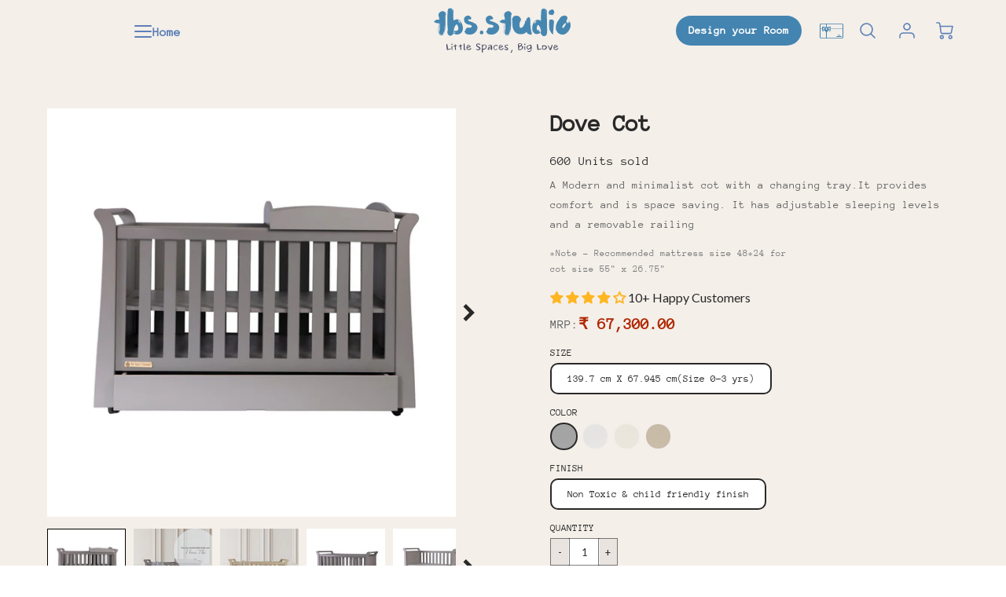

--- FILE ---
content_type: text/html; charset=utf-8
request_url: https://tbs.studio/products/dove-cot
body_size: 79897
content:
<!doctype html>
<!--[if IE 8]> <html class="no-js lt-ie9" lang="en"> <![endif]-->
<!--[if IE 9 ]> <html class="ie9 no-js"> <![endif]-->
<!-- [if (gt IE 9)|!(IE)]><! -->
<html class="no-js" lang="en">
  <!-- <![endif] -->
  <head>
    <meta name="p:domain_verify" content="1be8000b32c29b5f9dad445511e4a186"/>
    
    <!-- Google tag (gtag.js) -->
    <!--
      <script async src="https://www.googletagmanager.com/gtag/js?id=G-81Q378Y3FG"></script>
      <script>
        window.dataLayer = window.dataLayer || [];
        function gtag(){dataLayer.push(arguments);}
        gtag('js', new Date());
        gtag('config', 'G-81Q378Y3FG');
      </script>
    -->
<!-- Hotjar Tracking Code for TBS STUDIO -->
<script>
    (function(h,o,t,j,a,r){
        h.hj=h.hj||function(){(h.hj.q=h.hj.q||[]).push(arguments)};
        h._hjSettings={hjid:6528230,hjsv:6};
        a=o.getElementsByTagName('head')[0];
        r=o.createElement('script');r.async=1;
        r.src=t+h._hjSettings.hjid+j+h._hjSettings.hjsv;
        a.appendChild(r);
    })(window,document,'https://static.hotjar.com/c/hotjar-','.js?sv=');
</script>
    
  
    <!-- Google tag (gtag.js) -->
    <script async src="https://www.googletagmanager.com/gtag/js?id=AW-10932689413"></script>
    <script>
      window.dataLayer = window.dataLayer || [];
      function gtag(){dataLayer.push(arguments);}
      gtag('js', new Date());

      gtag('config', 'AW-10932689413');
    </script>
    <!-- Full Story Code Snippet -->

    <script>
       window['_fs_host'] = 'fullstory.com';
       window['_fs_script'] = 'edge.fullstory.com/s/fs.js';
       window['_fs_org'] = 'o-1FHEH8-na1';
       window['_fs_namespace'] = 'FS';
      (function(m,n,e,t,l,o,g,y){
       if (e in m) {if(m.console && m.console.log) { m.console.log('FullStory namespace conflict. Please set window["_fs_namespace"].');} return;}
       g=m[e]=function(a,b,s){g.q?g.q.push([a,b,s]):g._api(a,b,s);};g.q=[];
       o=n.createElement(t);o.async=1;o.crossOrigin='anonymous';o.src='https://'+_fs_script;
       y=n.getElementsByTagName(t)[0];y.parentNode.insertBefore(o,y);
       g.identify=function(i,v,s){g(l,{uid:i},s);if(v)g(l,v,s)};g.setUserVars=function(v,s){g(l,v,s)};g.event=function(i,v,s){g('event',{n:i,p:v},s)};
       g.anonymize=function(){g.identify(!!0)};
       g.shutdown=function(){g("rec",!1)};g.restart=function(){g("rec",!0)};
       g.log = function(a,b){g("log",[a,b])};
       g.consent=function(a){g("consent",!arguments.length||a)};
       g.identifyAccount=function(i,v){o='account';v=v||{};v.acctId=i;g(o,v)};
       g.clearUserCookie=function(){};
       g.setVars=function(n, p){g('setVars',[n,p]);};
       g._w={};y='XMLHttpRequest';g._w[y]=m[y];y='fetch';g._w[y]=m[y];
       if(m[y])m[y]=function(){return g._w[y].apply(this,arguments)};
       g._v="1.3.0";
       })(window,document,window['_fs_namespace'],'script','user');
    </script>

  
    <meta name="facebook-domain-verification" content="dllvzxupaski0y5m27m2irmu45256g">
    <!-- Loft Version 1.8.4 -->
    <!-- Basic page needs ================================================== -->
    <meta charset="utf-8">
    <meta http-equiv="X-UA-Compatible" content="IE=edge">

<!-- Google tag (gtag.js) -->
<script async src="https://www.googletagmanager.com/gtag/js?id=G-7T7878BRJ7"></script>
<script>
  window.dataLayer = window.dataLayer || [];
  function gtag(){dataLayer.push(arguments);}
  gtag('js', new Date());

  gtag('config', 'G-7T7878BRJ7');
</script>


    
      <link rel="shortcut icon" href="//tbs.studio/cdn/shop/files/TBS_1_180x_210844af-9c7e-4955-9760-884df4bf4626_32x32.png?v=1763880154" type="image/png">
    

    <!-- Title and description ================================================== -->
    <title>
      Dove Cot | Cozy and Comfortable Cot Bed – Tbs.studio
      
      
      
    </title>
    
      <meta name="description" content="Dove Cot is a spacious cot bed option lasting upto 3/5years. It comes with 2 adjustable sleeping levels. Height: 33”*36”,Sleeping Level from the floor :19”*19”">
    

    
<!-- Google Tag Manager -->
<script>(function(w,d,s,l,i){w[l]=w[l]||[];w[l].push({'gtm.start':
new Date().getTime(),event:'gtm.js'});var f=d.getElementsByTagName(s)[0],
j=d.createElement(s),dl=l!='dataLayer'?'&l='+l:'';j.async=true;j.src=
'https://www.googletagmanager.com/gtm.js?id='+i+dl;f.parentNode.insertBefore(j,f);
})(window,document,'script','dataLayer','GTM-NRZF6FBX');</script>
<!-- End Google Tag Manager -->

    
    <script>
      
      
      
      
      
      
      
      
      
      
      
      
      
    /*! loadJS: load a JS file asynchronously. [c]2014 @scottjehl, Filament Group, Inc. (Based on http://goo.gl/REQGQ by Paul Irish). Licensed MIT */
    (function( w ){
      var loadJS = function( src, cb, ordered ){
        "use strict";
        var tmp;
        var ref = w.document.getElementsByTagName( "script" )[ 0 ];
        var script = w.document.createElement( "script" );
  
        if (typeof(cb) === 'boolean') {
          tmp = ordered;
          ordered = cb;
          cb = tmp;
        }
  
        script.src = src;
        script.async = !ordered;
        ref.parentNode.insertBefore( script, ref );
  
        if (cb && typeof(cb) === "function") {
          script.onload = cb;
        }
        return script;
      };
      // commonjs
      if( typeof module !== "undefined" ){
        module.exports = loadJS;
      }
      else {
        w.loadJS = loadJS;
      }
    }( typeof global !== "undefined" ? global : this ));

    /*! loadCSS. [c]2020 Filament Group, Inc. MIT License */
(function(w){
	"use strict";
	/* exported loadCSS */
	var loadCSS = function( href, before, media, attributes ){
		// Arguments explained:
		// `href` [REQUIRED] is the URL for your CSS file.
		// `before` [OPTIONAL] is the element the script should use as a reference for injecting our stylesheet <link> before
		// By default, loadCSS attempts to inject the link after the last stylesheet or script in the DOM. However, you might desire a more specific location in your document.
		// `media` [OPTIONAL] is the media type or query of the stylesheet. By default it will be 'all'
		// `attributes` [OPTIONAL] is the Object of attribute name/attribute value pairs to set on the stylesheet's DOM Element.
		var doc = w.document;
		var ss = doc.createElement( "link" );
		var ref;
		if( before ){
			ref = before;
		}
		else {
			var refs = ( doc.body || doc.getElementsByTagName( "head" )[ 0 ] ).childNodes;
			ref = refs[ refs.length - 1];
		}

		var sheets = doc.styleSheets;
		// Set any of the provided attributes to the stylesheet DOM Element.
		if( attributes ){
			for( var attributeName in attributes ){
				if( attributes.hasOwnProperty( attributeName ) ){
					ss.setAttribute( attributeName, attributes[attributeName] );
				}
			}
		}
		ss.rel = "stylesheet";
		ss.href = href;
		// temporarily set media to something inapplicable to ensure it'll fetch without blocking render
		ss.media = "only x";

		// wait until body is defined before injecting link. This ensures a non-blocking load in IE11.
		function ready( cb ){
			if( doc.body ){
				return cb();
			}
			setTimeout(function(){
				ready( cb );
			});
		}
		// Inject link
			// Note: the ternary preserves the existing behavior of "before" argument, but we could choose to change the argument to "after" in a later release and standardize on ref.nextSibling for all refs
			// Note: `insertBefore` is used instead of `appendChild`, for safety re: http://www.paulirish.com/2011/surefire-dom-element-insertion/
		ready( function(){
			ref.parentNode.insertBefore( ss, ( before ? ref : ref.nextSibling ) );
		});
		// A method (exposed on return object for external use) that mimics onload by polling document.styleSheets until it includes the new sheet.
		var onloadcssdefined = function( cb ){
			var resolvedHref = ss.href;
			var i = sheets.length;
			while( i-- ){
				if( sheets[ i ].href === resolvedHref ){
					return cb();
				}
			}
			setTimeout(function() {
				onloadcssdefined( cb );
			});
		};

		function loadCB(){
			if( ss.addEventListener ){
				ss.removeEventListener( "load", loadCB );
			}
			ss.media = media || "all";
		}

		// once loaded, set link's media back to `all` so that the stylesheet applies once it loads
		if( ss.addEventListener ){
			ss.addEventListener( "load", loadCB);
		}
		ss.onloadcssdefined = onloadcssdefined;
		onloadcssdefined( loadCB );
		return ss;
	};
	// commonjs
	if( typeof exports !== "undefined" ){
		exports.loadCSS = loadCSS;
	}
	else {
		w.loadCSS = loadCSS;
	}
}( typeof global !== "undefined" ? global : this ));
  
    window.theme = window.theme || {};
    window.theme.scripts = {
      slideshow: {
        src: "//tbs.studio/cdn/shop/t/43/assets/theme_section_slideshow.js?v=10875108099983180401726736956",
        init: ''
      },
      featured_collection: {
        src: "//tbs.studio/cdn/shop/t/43/assets/theme_section_featured_collection.js?v=72737154953899809301726736956",
        init: ''
      },
      gallery: {
        src: "//tbs.studio/cdn/shop/t/43/assets/theme_section_gallery.js?v=57755925807530771731726736956",
        init: ''
      },
      banner: {
        src: "//tbs.studio/cdn/shop/t/43/assets/theme_section_banner.js?v=155340625148895870611726736956",
        init: ''
      },
      logolist: {
        src: "//tbs.studio/cdn/shop/t/43/assets/theme_section_logolist.js?v=97920713647454719551726736956",
        init: ''
      },
      blog: {
        src: "//tbs.studio/cdn/shop/t/43/assets/theme_section_blog.js?v=122647303132140317551726736956",
        init: ''
      },
      recommendations: {
        src: "//tbs.studio/cdn/shop/t/43/assets/theme_section_recommendations.js?v=49641494799344519291726736956",
        init: ''
      },
      product_page: {
        src: "//tbs.studio/cdn/shop/t/43/assets/theme_section_product.js?v=113575800114790600761726736956",
        init: ''
      },
      product_slider: {
        src: "//tbs.studio/cdn/shop/t/43/assets/theme_feature_product_slider.js?v=45917577419675254581726736956",
        init: ''
      },
      image_zoom: {
        src: "//tbs.studio/cdn/shop/t/43/assets/theme_feature_image_zoom.js?v=113600778266114275591726736956",
        init: ''
      },
      model_viewer: {
        src: "//tbs.studio/cdn/shop/t/43/assets/theme_feature_model_viewer.js?v=135142221741615583941726736956",
        init: ''
      },
      newsletter_popup: {
        src: "//tbs.studio/cdn/shop/t/43/assets/theme_feature_newsletter_popup.js?v=103370589934129437711726736956",
        init: ''
      },
      predictive_search: {
        src: "//tbs.studio/cdn/shop/t/43/assets/theme_feature_predictive_search.js?v=123752927270391579171726736956",
        init: ''
      },
      quickview: {
        src: "//tbs.studio/cdn/shop/t/43/assets/theme_quickview.js?v=84366425071674245631726736956",
        init: ''
      },
      mobile_menu: {
        src: "//tbs.studio/cdn/shop/t/43/assets/theme_feature_mobile_menu.js?v=59290481986751924761726736956",
        init: ''
      }
    }













    </script>

    <style>.wrapper {
          max-width: var(--wrapper--full);
          margin: 0 auto;
          padding: 0 4%;
        }.wrapper::after {
        content: '';
        display: table;
        clear: both;
      }
      #preloader {
        position: fixed;
        top:0;
        left:0;
        right:0;
        bottom:0;
        background-color:var(--color_body_bg);
        z-index:99999;
        display: flex;
        justify-content: center;
        align-items: center;
      }
    </style>

    <!-- Helpers ================================================== -->
    
<style data-shopify>
@font-face {
  font-family: Lato;
  font-weight: 400;
  font-style: normal;
  src: url("//tbs.studio/cdn/fonts/lato/lato_n4.c3b93d431f0091c8be23185e15c9d1fee1e971c5.woff2") format("woff2"),
       url("//tbs.studio/cdn/fonts/lato/lato_n4.d5c00c781efb195594fd2fd4ad04f7882949e327.woff") format("woff");
}

  @font-face {
  font-family: Lato;
  font-weight: 400;
  font-style: normal;
  src: url("//tbs.studio/cdn/fonts/lato/lato_n4.c3b93d431f0091c8be23185e15c9d1fee1e971c5.woff2") format("woff2"),
       url("//tbs.studio/cdn/fonts/lato/lato_n4.d5c00c781efb195594fd2fd4ad04f7882949e327.woff") format("woff");
}

  @font-face {
  font-family: Lato;
  font-weight: 400;
  font-style: normal;
  src: url("//tbs.studio/cdn/fonts/lato/lato_n4.c3b93d431f0091c8be23185e15c9d1fee1e971c5.woff2") format("woff2"),
       url("//tbs.studio/cdn/fonts/lato/lato_n4.d5c00c781efb195594fd2fd4ad04f7882949e327.woff") format("woff");
}
 
  :root {
  /* Base units */
    --padding-unit-xl: 80px;
    --padding-unit-l: 60px;
    --padding-unit-m: 45px;
    --padding-unit-s: 30px;
    --padding-unit-xs: 15px;

  /* Padding Combos */
  --padding-standard: 45px 60px;

  /* Wrapper options */
  --wrapper--contained: 1400px;
  --wrapper--full: 1920px;


  /*================ Typography ================*/
      /* Fonts */
      --headingFontStack: Lato, sans-serif;
      --headingFontWeight: 400;
      --headingFontStyle: normal;
      --headerLineHeight: 1.3em;
        
      --subheaderFontStack: Lato, sans-serif;
      --subheaderFontWeight: 400;
      --subheaderFontStyle: normal;
  
      --bodyFontStack: Lato, sans-serif;
      --bodyFontWeight: 400;
      --bodyFontStyle: normal;

      --bodyFontWeight--bold: 700;
  
      --ajax-loader-gif: url('//tbs.studio/cdn/shop/t/43/assets/ajax-loader.gif?v=166394360676579700211726736956');

  
      /* Font Size */
      --baseSizeMain: 16px;
      --nav-font-size: 1rem;    
      --input_style: none;
      --baseFontSize: 1rem;

      --header1: 2.441rem;
      --header2: 1.953rem;
      --header3: 1.25rem;
      --header4: 1.25rem;
      --header5: 1rem;
      --header6: 0.8rem;
      --smallDetail: 0.65rem;
      --baseLineHeight: 1.5em;

      --header2-mobile: 1.728rem;
  
      /* Collection */
      --collection-product-overlay: 0.25;
  
      /* SVG */
      --lifestyle1-svg: url(//tbs.studio/cdn/shop/t/43/assets/lifestyle-1.svg?v=8338176680261399321726736956);
  
      /* Placeholder Images */
      --mobile-hero-img: url(//tbs.studio/cdn/shop/t/43/assets/mobile-hero.jpg?v=19303);  
      --placeholder-blog: url(//tbs.studio/cdn/shop/t/43/assets/placeholder-blog.png?v=6514859711069742851726736956);  
      
      /* Logo */
      --logo_max_width: 60;
  
      /*================ Colors ================*/
  
      --white: #fff;
      --black: #000;
      --color_primary: #292929; 
      --color_primary_subdued: rgba(41, 41, 41, 0.1);
      --color_primary_background_active: rgba(41, 41, 41, 0.8);
      --color_primary_placeholder: rgba(41, 41, 41, 0.08);
      --color_accent: #292929;
      --color_accent_subdued: rgba(41, 41, 41, 0.08);
      --color_secondary_header: #ffffff;
      --color_secondary_accent: #ffffff;
      --color_secondary_accent_subdued: rgba(255, 255, 255, 0.2);
      --color_secondary_accent_80: rgba(255, 255, 255, 0.8);
      --select_dropdown_color: rgba(0,0,0,0);
      --color_article_social_link: #292929;
  
      --colorTextBody: #282828;
      --color_body_text_subdued: rgba(40, 40, 40, 0.1);
      --colorPrimary: #292929;
      --color_primary_rgb: #292929;
      
      --colorLink: #292929;

      --card_bg: #FFFFFF;
      --card-bg-color-alpha-8: rgba(255, 255, 255, 0.84);
      --card_shadow: 0,0,0,0;
      --card_shadow_size: 0px 6px 15px 0px;

      --dropdown_shadow: -6px 27px 19px -10px rgba(0,0,0,0.10);

      /* Accessible Colors */
      --input_active_background: #ffffff;
      --input_active_text: #292929;
      --input_active_placeholder: #f35454;
      

      /* Header Colors */
      --promo_text: #ffffff;
      --promo_bg: #474747;
      --promo_text_link: #ffffff;
      --mega_dropdown_bg: #FFFFFF;
      --mega_dropdown_bg_alpha: rgba(255, 255, 255, 0.2);
      --mega_dropdown_bg_alpha_0: rgba(255, 255, 255, 0);
      --mega_dropdown_links: #292929;
      --mega_dropdown_links_alpha: rgba(41, 41, 41, 0.05);
      --mega_dropdown_links_8: rgba(255, 255, 255, 0.8);
      --color_mobile_links: #292929; 
      --color_mobile_links_border: rgba(41, 41, 41, 0.8);
      --color_mobile_bg: #ffffff;
      --color_newsletter_content: #292929;
      --color_newsletter_content_subdued: rgba(41, 41, 41, 0.2);
      --color_newsletter_background: #ffffff;
      --color_newsletter_border: rgba(0,0,0,0);
      --search_border_color: #e6e6e6;
      --header_crossborder_content: rgb(25, 144, 198);
      --header_crossborder_background: #ffffff;
      --mobile_crossborder_content: rgb(25, 144, 198);
      --mobile_crossborder_background: #FFFFFF;
    
      /* Navbar Colors*/
      --navbar_background_color: #FFFFFF;
      --navbar_link_color: #000000;
      --navbar_link_color_alpha: rgba(0, 0, 0, 0.2);

      /* Search Popup Colors */
      --search_popup_bg: #ffffff;
      --search_popup_input_bg: #FFFFFF;
      --search_popup_input_text: #282828;
      --search_popup_body_text: #282828;
      
      /* Footer Colors*/
      --color_subfooter_text: #ffffff;
      --footer_crossborder_content: #292929;
      --footer_crossborder_background: rgba(0,0,0,0);
      --color_footer_text: #282828;
      --color_footer_bg: #ffffff;
      --color_subfooter_bg: #292929;
      --color_footer_social_link: #292929;
      --color_footer_social_link_mobile: #77bfe1;
  
      /* Ad Colors*/
      --collection_ad_color: ;
      --collection-ad-color-background: #252525;
  
      /* Body Colors*/
      --color_body_bg: #f4efe9;
      --color_body_bg_5: rgba(244, 239, 233, 0.05);
      --color_body_bg_25: rgba(244, 239, 233, 0.25);
      --color_body_bg_secondary: #292929;
      --color_body_bg_tertiary: #f4efe9;
      --color_body_text: #282828;
      --color_body_text_05: rgba(40, 40, 40, 0.05);
      --color_body_text_25: rgba(40, 40, 40, 0.25);
      --color_body_text_55: rgba(40, 40, 40, 0.55);
      --color_body_input_bg: rgba(40, 40, 40, 0.05);
      --color_body_text_border: rgba(40, 40, 40, 0.6);
      --color_body_text-80: rgba(40, 40, 40, 0.8);
      --color_body_text-90: rgba(40, 40, 40, 0.95);
      --color_body_text-97: rgba(40, 40, 40, 0.97);
      
      --color_border:  rgba(40, 40, 40, 0.8);

      /* Buttons */
      --button_border_radius: 0px;
      --button_text_transform: uppercase;
      --btn-style: ;
      --button_case: true;  
      --btn_primary_text_color: #ffffff;
      --btn_background_color: #292929;
      --mobile_top_button_text: #292929;
      --color_btn_background_hover: #292929;
      --color_btn_text_hover: #ffffff;
  
      /* Swatch Colors */
      --color_swatches_btn: #ffffff;
      --color_swatches_text: #282828;
      --color_swatches_border: #f2eded;
  
      /* Badges */
      --sold_badge_color: #c15e67;
      --sold_badge_color_text: #ffffff;
      --sale_badge_color: #c5a8da;
      --sale_badge_color_text: #ffffff;
  
      /* Event colors*/
      --cart_error: #ff6d6d;
      --cart_success: #1990c6;
  }
</style> 
    <!-- /snippets/social-meta-tags.liquid -->




<meta property="og:site_name" content="Tbs.studio">
<meta property="og:url" content="https://tbs.studio/products/dove-cot">
<meta property="og:title" content="Dove Cot">
<meta property="og:type" content="product">
<meta property="og:description" content="Dove Cot is a spacious cot bed option lasting upto 3/5years. It comes with 2 adjustable sleeping levels. Height: 33”*36”,Sleeping Level from the floor :19”*19”">


  <meta property="og:price:amount" content="67,300.00">
  <meta property="og:price:currency" content="INR">



  <meta property="og:image" content="http://tbs.studio/cdn/shop/products/DoveCot-Grey_1_1200x1200.jpg?v=1736778425"><meta property="og:image" content="http://tbs.studio/cdn/shop/products/Frame46_1200x1200.png?v=1736778425"><meta property="og:image" content="http://tbs.studio/cdn/shop/products/dovecot_2_d9e08954-8c07-4b52-a5fc-239cebc01f30_1200x1200.jpg?v=1736778425">
  <meta property="og:image:secure_url" content="https://tbs.studio/cdn/shop/products/DoveCot-Grey_1_1200x1200.jpg?v=1736778425"><meta property="og:image:secure_url" content="https://tbs.studio/cdn/shop/products/Frame46_1200x1200.png?v=1736778425"><meta property="og:image:secure_url" content="https://tbs.studio/cdn/shop/products/dovecot_2_d9e08954-8c07-4b52-a5fc-239cebc01f30_1200x1200.jpg?v=1736778425">



<meta name="twitter:site" content="@https://x.com/TbsStudiogram">

<meta name="twitter:card" content="summary_large_image">
<meta name="twitter:title" content="Dove Cot">
<meta name="twitter:description" content="Dove Cot is a spacious cot bed option lasting upto 3/5years. It comes with 2 adjustable sleeping levels. Height: 33”*36”,Sleeping Level from the floor :19”*19”">

    <link rel="canonical" href="https://tbs.studio/products/dove-cot">
    <meta name="viewport" content="width=device-width,initial-scale=1,shrink-to-fit=no">
    <meta name="theme-color" content="#292929">

    <link rel="preconnect" href="https://cdn.shopify.com" crossorigin>
    <link rel="preconnect" href="https://fonts.shopifycdn.com" crossorigin>
    <link rel="preconnect" href="https://monorail-edge.shopifysvc.com">

    <!-- Initial CSS ================================================== -->
    <style>
.site-header {
    background-color: #FFFFFF;
}
.pre-header__wrapper {
    display: grid;
    max-width: 1920px;
    margin: 0 auto;
    padding: 10px 4%;
    row-gap: 15px;
}
.pre-header__wrapper {
    grid-template-columns: minmax(200px, max-content) auto;
}
.pre-header__wrapper .crossborder__form {
    justify-content: flex-end;
}
.pre-header__links {
    display: flex;
    flex-wrap: wrap;
    align-items: center;
    justify-content: flex-start;
}
.pre-header__single-link {
    font-size: 0.9rem;
    padding-right: 30px;
}
.header__content-wrapper {
    width: 100%;
    z-index: 5000;
    position: relative;
}
.site-header__logo--left {
    margin: 0;
}
@media screen and (min-width: 769px) {
    .header__wrapper {
        column-gap: 10px;
    }
    .header__wrapper--left {
        grid-template-columns: minmax(150px, 300px) auto minmax(150px, 300px);
    }
    .header__wrapper--left-below {
        grid-template-columns: 1fr 1fr;
    }
    .header__wrapper--left-below .header__nav {
        grid-row-start: 2;
        grid-column-end: span 2;
    }
    .header__wrapper--center {
        grid-template-columns: 1fr minmax(100px, min-content) 1fr;
    }
    .header__wrapper--center .header__logo {
        grid-column: 2;
        grid-row: 1;
    }
    .header__wrapper--center .header__nav {
        grid-column: 1;
        grid-row: 1;
    }
    .header__wrapper--center .header-icons {
        grid-column: 3;
        grid-row: 1;
    }
    .header__wrapper--center-below {
        grid-template-columns: 1fr 1fr 1fr;
    }
    .header__wrapper--center-below .header__logo {
        grid-row: 1;
        grid-column: 2;
        justify-content: center;
    }
    .header__wrapper--center-below .header__nav {
        grid-row-start: 2;
        grid-column-end: span 3;
        justify-content: center;
    }
    .header__wrapper--center-below .header__crossborder {
        grid-column: 1;
        grid-row: 1;
    }
}
@media screen and (max-width: 768px) {
    .header__wrapper {
        grid-template-columns: 1fr minmax(100px, max-content) 1fr;
    }
    .header__logo {
        width: 100%;
        margin: 0 auto;
    }
}
.header__logo {
    z-index: 500;
    display: flex;
    max-width: 400px;
    position: relative;
}
.header__logo--center-below {
    margin: 0 auto;
}
.header__logo img {
    max-width: 100%;
    height: auto;
    max-height: 100%;
}
.header__logo-title {
    margin: 0;
    width: 100%;
    display: flex;
    align-items: center;
}
.header__logo-title--center,
.header__logo-title--center-below {
    justify-content: center;
}
.header__logo-text {
    white-space: nowrap;
    display: inline-block;
    color: var(--navbar_link_color);
}
.site-header__cart-toggle {
    display: inline-block;
}
.site-header__search {
    display: inline-block;
    max-width: 400px;
    width: 100%;
}
.search-bar {
    width: 100%;
}
.header__crossborder {
    display: flex;
    align-items: center;
}
.header__nav {
    display: -webkit-box;
    display: -ms-flexbox;
    display: flex;
    align-items: center;
    -webkit-box-align: center;
    -ms-flex-align: center;
    align-self: center;
    font-weight: 600;
}
.header__nav--left {
    justify-content: center;
}
.header__wrapper--left .header__nav {
    flex: 1 1 auto;
}
nav {
    height: 100%;
}
.site-nav {
    display: flex;
    flex-wrap: wrap;
    align-items: center;
    height: 100%;
    cursor: default;
    margin: 0;
    column-gap: 30px;
    row-gap: 10px;
}
.site-nav__arrow-right {
    display: flex;
    align-items: center;
}
.site-nav.multinav {
    height: auto;
}
.site-header .site-nav > li > a {
    height: 100%;
    display: flex;
    align-items: center;
}
.main-menu--sticky-true {
    max-height: 75vh;
}
.single-menu-container { 

height: auto;
background:
/* Shadow covers */
linear-gradient(#FFFFFF 30%, rgb(255, 255, 255)),
linear-gradient(rgb(255, 255, 255), #FFFFFF 70%) 0 100%,

/* Shadows */
radial-gradient(farthest-side at 50% 0, rgba(255, 255, 255, 0.2), rgba(255, 255, 255, 0)),
radial-gradient(farthest-side at 50% 100%, rgba(255, 255, 255, 0.2), rgba(255, 255, 255, 0)) 0 100%;
background:
/* Shadow covers */
linear-gradient(#FFFFFF 30%, rgb(255, 255, 255)),
linear-gradient(rgb(255, 255, 255), #FFFFFF 70%) 0 100%,

/* Shadows */
linear-gradient(to top, rgba(0, 0, 0, 0.2), rgba(255, 255, 255, 0)) 50% 100%;
background-repeat: no-repeat; 
background-color: #FFFFFF;
background-size: 100% 30px, 100% 30px, 100% 20px, 100% 20px;

/* Opera doesn't support this in the shorthand */
background-attachment: local, local, scroll, scroll;
}
.header-icons {
    display: -webkit-box;
    display: -ms-flexbox;
    display: flex;
    -webkit-box-pack: end;
    -ms-flex-pack: end;
    justify-content: flex-end;
}
.header-icons img {
    height: 30px;
    padding-left: 15px;
}
.header-icons a.cart-wrapper {
    display: inline-block;
}
.header__individual-icon {
    width: 50px;
    height: 100%;
}
@media screen and (min-width: 769px) and (max-width: 1080px) {
    .header__wrapper {
        grid-gap: 20px;
    }
    .header__wrapper--left {
        grid-template-columns: minmax(100px, max-content) auto;
    }
    /* .header__wrapper--left .header__nav {
        grid-column-end: span 2;
    } */
    .header__wrapper--left .header-icons {
        grid-row: 1;
        grid-column: 2;
    }
}
@media screen and (max-width: 768px) {
    .header__mobile-wrapper {
        display: grid;
        grid-template-columns: 1fr 2fr 1fr;
    }
}
.header__mobile-logo {
    display: flex;
    justify-content: center;
}
.mobile-header__icon {
    display: flex;
    justify-content: flex-end;
    align-items: center;
}
.mobile-header__icon a {
    display: flex;
    justify-content: flex-end;
    align-items: center;
}
.main-menu-dropdown {
    display: none;
    position: absolute;
    width: 100%;
    left: 0;
    margin: 0;
    z-index: 2000;
    padding: 20px 4%;
    background-color: {
    }
}
.nav-hover .main-menu-dropdown--promotion {
    grid-template-columns: minmax(50%, 100%) minmax(min-content, 300px);
    grid-gap: 30px;
}
.side-end--all-single {
    display: grid;
    grid-template-columns: repeat(auto-fit, minmax(150px, 1fr));
}
.main-menu-dropdown .single-drop-arrow{
    display: none;
}
.main-menu-dropdown .main-nav-wrap {
    display: grid;
    grid-template-columns: repeat(auto-fit, minmax(150px, 1fr));
    grid-gap: 30px;
}
.site-nav__dropdown {
    list-style: none;
    margin: 0;
}
.site-nav__dropdown--side-end {
    display: grid;
    grid-template-columns: minmax(150px, 200px) minmax(min-content, auto);
}
.site-nav__dropdown--all-single {
    display: grid;
}
.side-end--all-single {
    display: grid;
    grid-template-columns: repeat(auto-fit, minmax(150px, 1fr));
}
.site-nav__grandchild {
    list-style: none;
    margin: 0;
    font-weight: 300;
}
.site-nav__grandchild-link {
    margin: 0;
}
.single-dropdown {
    display: none;
}
.nav-hover .single-dropdown,
.nav-hover .single-menu-dropdown {
    display: flex;
    display: -ms-flexbox;
    justify-content: space-between;
    border-radius: 5px;
}
.single-dropdown {
    border-radius: 0 5px 5px 5px;
    position: absolute;
    background-color: {
    }
}
.single-dropdown .grandchild-link,
.single-dropdown .main-nav-wrap {
    padding: 15px;
}
.mobile-nav__group {
    display: grid;
    grid-template-columns: 1fr;
    width: 100%;
    position: absolute;
    list-style: none;
    top: 0;
    margin: 0;
}
.mobile-nav__header {
    display: flex;
    justify-content: flex-start;
    align-items: center;
    flex-wrap: wrap;
    margin-bottom: 30px;
}
.mobile-nav__header-title {
    margin: 0;
}
.mobile-nav__header-title--main {
    padding: 0 12.5%;
}
.mobile-nav__link,
.mobile-nav__toggle-open {
    width: 100%;
    display: flex;
    justify-content: space-between;
    align-items: center;
    padding: 5px 12.5%;
}
.mobile-nav__link {
    font-size: 1.1rem;
}
.mobile-nav__parent {
    position: absolute;
    top: 60px;
}
.mobile-nav__parent--level2-open {
    transform: translate3d(-100%, 0, 0);
}
.mobile-nav__parent--level3-open {
    transform: translate3d(-200%, 0, 0);
}
.mobile-nav__child {
    right: -100%;
    transform: translate3d(-100%, 0, 0);
    display: none;
}
.mobile-nav__child--open {
    right: -100%;
    display: grid;
}
.mobile-nav__grandchild {
    right: -100%;
    transform: translate3d(-100%, 0, 0);
    display: none;
}
.mobile-nav__group--closed-right {
    position: absolute;
    right: -100%;
    display: none;
}
.mobile-nav__group--open {
    display: block;
}
.mobile-nav__group--exit-to-left {
    transform: translate3d(-100%, 0, 0);
    transition: all 0.6s cubic-bezier(0.57, 0.06, 0.05, 0.95);
}
.mobile-nav__group--exit-to-right {
    transform: translate3d(100%, 0, 0);
    transition: all 0.6s cubic-bezier(0.57, 0.06, 0.05, 0.95);
}
.mobile-nav__group--enter-from-right {
    transform: translate3d(0, 0, 0);
    transition: all 0.6s cubic-bezier(0.57, 0.06, 0.05, 0.95);
}
.mobile-nav__group--enter-from-left {
    transform: translate3d(0, 0, 0);
    transition: all 0.6s cubic-bezier(0.57, 0.06, 0.05, 0.95);
}

</style>
    


<style>
  .section__standard-spacing--none{
    padding: 0;
  }
  img.lazyload:not([src]) {
	  visibility: hidden;
  }
  @media screen and (min-width: 769px){
    .section__standard-spacing--small{
      padding: 15px 0;
    }
    .section__standard-spacing--medium{
      padding: 30px 0;
    }
    .section__standard-spacing--large{
      padding: 45px 0;
    }
  }
  @media screen and (max-width: 768px){
    .section__standard-spacing--small{
      padding: 5px 0;
    }
    .section__standard-spacing--medium{
      padding: 15px 0;
    }
    .section__standard-spacing--large{
      padding: 30px 0;
    }
  }
</style>
<style>
.lazyloading{opacity:0;transition:opacity .3s}img.lazyload:not([src]){visibility:hidden}html{font-size:var(--baseSizeMain);font-family:var(--bodyFontStack);font-weight:var(--bodyFontWeight);-webkit-font-smoothing:antialiased;-webkit-text-size-adjust:100%;color:var(--colorTextBody);line-height:1.3}.supports-fontface .icon-fallback-text .fallback-text,.visually-hidden{position:absolute;overflow:hidden;clip:rect(0 0 0 0);height:1px;width:1px;margin:-1px;padding:0;border:0}.h1,.h2,h1,h2{display:block;font-family:var(--headingFontStack);font-weight:var(--headingFontWeight);margin:0 0 10px;line-height:var(--headingLineHeight);color:var(--colorPrimary)}.h1 a,.h2 a,h1 a,h2 a{text-decoration:none;font-weight:inherit;color:var(--colorPrimary)}.h3,h3{display:block;font-weight:var(--subheaderFontWeight);font-family:var(--subheaderFontStack);font-style:var(--subheaderFontStyle);margin:0 0 15px;line-height:var(--headerLineHeight);color:var(--colorPrimary)}.h3 a,h3 a{text-decoration:none;font-weight:inherit;color:var(--colorPrimary)}.h4,h4{display:block;font-weight:var(--headingFontWeight);font-family:var(--headingFontStack);font-style:var(--headingFontStyle);margin:0 0 10px;line-height:var(--headingLineHeight);color:var(--colorPrimary)}.h4 a,h4 a{text-decoration:none;font-weight:inherit;color:var(--colorPrimary)}.h5,h5{display:block;font-family:var(--headingFontStack);font-weight:var(--headingFontWeight);text-transform:var(--button_text_transform);line-height:var(--headingLineHeight);color:var(--colorPrimary);margin:0 0 15px}.h5 a,h5 a{text-decoration:none;font-weight:inherit;color:var(--colorPrimary)}.h5 a:hover,h5 a:hover{color:var(--colorLink)}.h6,h6{display:block;font-family:var(--headingFontStack);line-height:var(--headingLineHeight);font-weight:var(--headingFontWeight);text-transform:var(--button_text_transform);color:var(--colorPrimary);margin:0 0 5px}.h6 a,h6 a{text-decoration:none;font-weight:inherit;color:var(--colorPrimary);text-transform:var(--button_text_transform)}@media screen and (min-width:769px){.h1,h1{font-size:2.441rem}.h2,h2{font-size:1.953rem}.h3,h3{font-size:1.25rem}.h4,h4{font-size:1.25rem}.h5,h5{font-size:1rem}.h6,h6{font-size:.8rem}}@media screen and (max-width:768px){.h1,h1{font-size:2.074rem}.h2,h2{font-size:1.728rem}.h3,h3{font-size:1.2rem}.h4,h4{font-size:1.2rem}.h5,h5{font-size:1rem}.h6,h6{font-size:.833rem}}@media screen and (max-width:480px){.section__standard-margin{margin-bottom:15px}}@media screen and (min-width:481px) and (max-width:1180px){.section__standard-margin{margin-bottom:15px}}@media screen and (min-width:1181px){.section__standard-margin{margin-bottom:30px}}.element__interior-padding--small-card-image{padding:0}.element__interior-padding--small-card-text{padding:0}.element__exterior-padding--small-card{padding:15px}.standard__element-spacing--right-small{margin-right:10px;margin-bottom:10px}.section__standard-spacing--sides{padding:0 1%}@media screen and (max-width:480px){.section__standard-spacing{padding:5% 10%}.section__standard-spacing--internal{padding:5% 10%}.section__standard-spacing--internal-wide{padding:10%}.section__standard-spacing--internal-small{padding:10%}.section__standard-spacing--even{padding:30px}.section__standard-spacing--even-medium{padding:15px}.section__standard-spacing--even-small{padding:15px}.section__standard-spacing--even-small-sides{padding:0 15px}.section__standard-spacing--top-bottom{padding:30px 0 30px 0}.section__standard-spacing--bottom{padding:0 0 30px 0}.section__standard-spacing--sides-bottom{padding:0 15px 15px 15px}.section__standard-spacing--full--section-header{padding:30px 15px 15px 15px}.section__standard-spacing--top-sides--section-header{padding:30px 15px 0 15px}}@media screen and (max-width:768px){.section__unique-spacing--lg-sm{padding:1%}.section__standard-spacing{padding:30px}.section__unique-spacing--fp-photo{padding:1%}.section__unique-spacing--fp-description{padding:30px 10%}.section__standard-offset{padding:7.5px}}@media screen and (min-width:769px){.section__standard-offset{padding:15px}}@media screen and (min-width:769px) and (max-width:1180px){.section__unique-spacing--lg-sm{padding:30px}.section__standard-spacing{padding:40px}.section__unique-spacing--fp-photo{padding:3%}.section__unique-spacing--fp-description{padding:3%}}@media screen and (min-width:481px) and (max-width:1180px){.section__standard-spacing--internal{padding:5% 10%}.section__standard-spacing--internal-small{padding:10%}.section__standard-spacing--even{padding:30px}.section__standard-spacing--even-medium{padding:30px}.section__standard-spacing--even-small{padding:15px}.section__standard-spacing--even-small-sides{padding:0 15px}.section__standard-spacing--top-bottom{padding:30px 0 30px 0}.section__standard-spacing--bottom{padding:0 0 30px 0}.section__standard-spacing--sides-bottom{padding:0 30px 30px 30px}.section__standard-spacing--full--section-header{padding:30px 15px 15px 15px}.section__standard-spacing--top-sides--section-header{padding:30px 15px 0 15px}}@media screen and (min-width:1181px){.section__unique-spacing--lg-sm{padding:60px}.section__standard-spacing{padding:var(--padding-standard)}.section__standard-spacing--internal{padding:10%}.section__standard-spacing--internal-small{padding:10%}.section__unique-spacing--fp-photo{padding:5%}.section__unique-spacing--fp-description{padding:5%}.section__standard-spacing--even{padding:60px}.section__standard-spacing--even-medium{padding:45px}.section__standard-spacing--even-small{padding:30px}.section__standard-spacing--even-small-sides{padding:0 30px}.section__standard-spacing--top-bottom{padding:45px 0 45px 0}.section__standard-spacing--bottom{padding:0 0 30px 0}.section__standard-spacing--sides-bottom{padding:0 30px 30px 30px}.section__standard-spacing--full--section-header{padding:45px 30px 30px 30px}.section__standard-spacing--top-sides--section-header{padding:45px 30px 0 30px}}.promo-bar__slide:nth-child(n+2),.slideshow__slide:nth-child(n+2){display:none}.flickity-slider .promo-bar__slide,.flickity-slider .slideshow__slide{display:flex}.slideshow__dot-wrapper{min-height:61px}.animations-enabled .section__image-animations--scale{transform:scale(1.25) translateZ(0);opacity:0}.animations-enabled .section__load-animations--scale{transform:scale(1) translateZ(0);opacity:1}
</style> 
<link rel="preload" href="//tbs.studio/cdn/shop/t/43/assets/header_styles.min.css?v=156649900829833776931726736956" as="style">
    <link rel="preload" href="//tbs.studio/cdn/shop/t/43/assets/theme.min.css?v=30022634486385091821726736956" as="style">

    <!-- <link rel="preload" href="//tbs.studio/cdn/shop/t/43/assets/featured-collection.min.css?v=176439941900427540151726736956" as="style"> -->
    <link rel="preload" as="font" href="//tbs.studio/cdn/fonts/lato/lato_n4.c3b93d431f0091c8be23185e15c9d1fee1e971c5.woff2" type="font/woff2" crossorigin>
    <link rel="preload" as="font" href="//tbs.studio/cdn/fonts/lato/lato_n4.c3b93d431f0091c8be23185e15c9d1fee1e971c5.woff2" type="font/woff2" crossorigin>
    <link rel="preload" as="font" href="//tbs.studio/cdn/fonts/lato/lato_n4.c3b93d431f0091c8be23185e15c9d1fee1e971c5.woff2" type="font/woff2" crossorigin>

    <link rel="preload" href="//tbs.studio/cdn/shop/t/43/assets/vendor_jquery.js?v=60938658743091704111726736956" as="script">
    <link rel="preload" href="//tbs.studio/cdn/shop/t/43/assets/commons.nomin.js?v=83325491883840113521726736956" as="script">
    <link rel="preload" href="//tbs.studio/cdn/shop/t/43/assets/theme_sections.js?v=183899182406936911461726736956" as="script"><link rel="preload" href="//tbs.studio/cdn/shop/t/43/assets/theme_template_product.js?v=125595692052424838841726736956" as="script"><link rel="preload" href="//tbs.studio/cdn/shop/t/43/assets/theme.js?v=9941133492831182921726736956" as="script">

    <!-- THEME JS INIT -->
    <script defer src="//tbs.studio/cdn/shop/t/43/assets/vendor_jquery.js?v=60938658743091704111726736956"></script>
    <script defer src="//tbs.studio/cdn/shop/t/43/assets/commons.nomin.js?v=83325491883840113521726736956"></script>

    <!-- Base CSS ================================================== -->
    <link rel="stylesheet" href="//tbs.studio/cdn/shop/t/43/assets/header_styles.min.css?v=156649900829833776931726736956">
    <link rel="stylesheet" href="//tbs.studio/cdn/shop/t/43/assets/theme.min.css?v=30022634486385091821726736956">
    <link rel="stylesheet" href="//tbs.studio/cdn/shop/t/43/assets/slick.css?v=98340474046176884051726736956">
    <link rel="stylesheet" href="//tbs.studio/cdn/shop/t/43/assets/slick-theme.css?v=111566387709569418871726736956">

    <link rel="stylesheet" href="//tbs.studio/cdn/shop/t/43/assets/custom-style.css?v=49682759758861919391767079884">
    <link href="//tbs.studio/cdn/shop/t/43/assets/aos.css?v=56204172993121197711726736956" rel="stylesheet" type="text/css" media="all" />
    <link
      rel="stylesheet"
      type="text/css"
      href="https://cdnjs.cloudflare.com/ajax/libs/magnific-popup.js/1.0.0/magnific-popup.min.css"
    >
    <script defer src="//tbs.studio/cdn/shop/t/43/assets/theme_sections.js?v=183899182406936911461726736956"></script><script defer src="//tbs.studio/cdn/shop/t/43/assets/theme_template_product.js?v=125595692052424838841726736956"></script><script defer src="//tbs.studio/cdn/shop/t/43/assets/theme.js?v=9941133492831182921726736956"></script>
    <script src="//tbs.studio/cdn/shop/t/43/assets/aos.js?v=146123878477799097641726736956"></script>

    <!--[if IE 9 ]> <link href="//tbs.studio/cdn/shop/t/43/assets/theme-IE.scss.css?v=31952179711521192511726736956" rel="stylesheet" type="text/css" media="all" /> <![endif]-->

    








 



<script>
    window.theme = window.theme || {};
    window.theme.settings = window.theme.settings || {};

    window.theme.HashScrolling = function(){return};
    window.theme.routes = {
      root_url: '/',
      account_url: '/account',
      account_login_url: '/account/login',
      account_logout_url: '/account/logout',
      account_recover_url: '/account/recover',
      account_register_url: '/account/register',
      account_addresses_url: '/account/addresses',
      collections_url: '/collections',
      all_products_collection_url: '/collections/all',
      product_recommendations_url: '/recommendations/products',
      search_url: '/search',
      cart_url: '/cart',
      cart_add_url: '/cart/add',
      cart_change_url: '/cart/change',
      cart_clear_url: '/cart/clear',
    };
    window.theme.settings = {
      enable_preloader: 'true',
      enable_animations: 'false',
      search_product_title: 'Products',
      search_soldout_label: 'Sold Out',
      search_sale_label: 'Sale',
      search_page_title: 'Pages',
      search_article_title: 'Articles',
      search_product_width: 'false',
      search_border_color: '#e6e6e6',
      search_show_reviews: 'false',
      search_force_product_height: 'false',
      search_product_image_height: '300',
      search_mobile_product_image_height: 'false',
      search_product_overlay: '25',
      search_overlay_color: '#ffffff',
      search_image_fill: 'true',
      search_show_tile_view: 'true',
      search_no_results: 'Your search did not return any results',
      show_badge: 'false',
      display_circle: 'true',
      display_rectangle: 'false',
      enable_quick: 'true',
      delimiter: '::',
      moneyFormat: '₹ {{amount}}',
    };
    window.theme.settings.promo = {
      expand: 'Expand',
      close: 'Expand',
    };
    window.theme.settings.product = {
      unavailable: "Unavailable",
      add_to_cart: "Add to Cart",
      sold_out: "Sold Out",
      compare_at: "",
      moneyFormat: "₹ {{amount}}",
      moneyFormatWithCurrency: "₹ {{amount}}",
    };
    window.theme.settings.features = window.theme.settings.features || {};
    window.theme.settings.features.newsletter = {
      popupEnabled: 'true',
      testModeOn: 'false',
      delayBeforeShowing: '15000',
    };

</script>


    <script>
      

      window.addEventListener('load', (event) => {
        });
        
    </script>

    <!--[if IE 9]>
      <script type="text/javascript">
      !function(r){function e(r,e,n,t,o,u){for(var a=0,c=0,f=(r=String(r)).length,d="",i=0;c<f;){var h=r.charCodeAt(c);for(a=(a<<o)+(h=h<256?n[h]:-1),i+=o;i>=u;){var C=a>>(i-=u);d+=t.charAt(C),a^=C<<i}++c}return!e&&i>0&&(d+=t.charAt(a<<u-i)),d}for(var n="ABCDEFGHIJKLMNOPQRSTUVWXYZabcdefghijklmnopqrstuvwxyz0123456789+/",t="",o=[256],u=[256],a=0,c={encode:function(r){return r.replace(/[\u0080-\u07ff]/g,function(r){var e=r.charCodeAt(0);return String.fromCharCode(192|e>>6,128|63&e)}).replace(/[\u0800-\uffff]/g,function(r){var e=r.charCodeAt(0);return String.fromCharCode(224|e>>12,128|e>>6&63,128|63&e)})},decode:function(r){return r.replace(/[\u00e0-\u00ef][\u0080-\u00bf][\u0080-\u00bf]/g,function(r){var e=(15&r.charCodeAt(0))<<12|(63&r.charCodeAt(1))<<6|63&r.charCodeAt(2);return String.fromCharCode(e)}).replace(/[\u00c0-\u00df][\u0080-\u00bf]/g,function(r){var e=(31&r.charCodeAt(0))<<6|63&r.charCodeAt(1);return String.fromCharCode(e)})}};a<256;){var f=String.fromCharCode(a);t+=f,u[a]=a,o[a]=n.indexOf(f),++a}var d=r.base64=function(r,e,n){return e?d[r](e,n):r?null:this};d.btoa=d.encode=function(r,t){return r=!1===d.raw||d.utf8encode||t?c.encode(r):r,(r=e(r,!1,u,n,8,6))+"====".slice(r.length%4||4)},d.atob=d.decode=function(r,n){var u=(r=String(r).split("=")).length;do{r[--u]=e(r[u],!0,o,t,6,8)}while(u>0);return r=r.join(""),!1===d.raw||d.utf8decode||n?c.decode(r):r}}(jQuery);
      var btoa = function (str) {return jQuery.base64.encode(str);};
      </script>
    <![endif]-->
    <script>window.performance && window.performance.mark && window.performance.mark('shopify.content_for_header.start');</script><meta name="google-site-verification" content="fyd75HXd6OtN9eReB-nDjIVCc6mvB0cLu2xFaNG-JT4">
<meta id="shopify-digital-wallet" name="shopify-digital-wallet" content="/8030847053/digital_wallets/dialog">
<link rel="alternate" type="application/json+oembed" href="https://tbs.studio/products/dove-cot.oembed">
<script async="async" src="/checkouts/internal/preloads.js?locale=en-IN"></script>
<script id="shopify-features" type="application/json">{"accessToken":"07527ee4cc39130918c81edccc541d78","betas":["rich-media-storefront-analytics"],"domain":"tbs.studio","predictiveSearch":true,"shopId":8030847053,"locale":"en"}</script>
<script>var Shopify = Shopify || {};
Shopify.shop = "tbs-estore.myshopify.com";
Shopify.locale = "en";
Shopify.currency = {"active":"INR","rate":"1.0"};
Shopify.country = "IN";
Shopify.theme = {"name":"Color Tbs Studio","id":130334490701,"schema_name":"Loft","schema_version":"1.8.4","theme_store_id":846,"role":"main"};
Shopify.theme.handle = "null";
Shopify.theme.style = {"id":null,"handle":null};
Shopify.cdnHost = "tbs.studio/cdn";
Shopify.routes = Shopify.routes || {};
Shopify.routes.root = "/";</script>
<script type="module">!function(o){(o.Shopify=o.Shopify||{}).modules=!0}(window);</script>
<script>!function(o){function n(){var o=[];function n(){o.push(Array.prototype.slice.apply(arguments))}return n.q=o,n}var t=o.Shopify=o.Shopify||{};t.loadFeatures=n(),t.autoloadFeatures=n()}(window);</script>
<script id="shop-js-analytics" type="application/json">{"pageType":"product"}</script>
<script defer="defer" async type="module" src="//tbs.studio/cdn/shopifycloud/shop-js/modules/v2/client.init-shop-cart-sync_BdyHc3Nr.en.esm.js"></script>
<script defer="defer" async type="module" src="//tbs.studio/cdn/shopifycloud/shop-js/modules/v2/chunk.common_Daul8nwZ.esm.js"></script>
<script type="module">
  await import("//tbs.studio/cdn/shopifycloud/shop-js/modules/v2/client.init-shop-cart-sync_BdyHc3Nr.en.esm.js");
await import("//tbs.studio/cdn/shopifycloud/shop-js/modules/v2/chunk.common_Daul8nwZ.esm.js");

  window.Shopify.SignInWithShop?.initShopCartSync?.({"fedCMEnabled":true,"windoidEnabled":true});

</script>
<script>(function() {
  var isLoaded = false;
  function asyncLoad() {
    if (isLoaded) return;
    isLoaded = true;
    var urls = ["https:\/\/cdn.shopify.com\/s\/files\/1\/0683\/1371\/0892\/files\/splmn-shopify-prod-August-31.min.js?v=1693985059\u0026shop=tbs-estore.myshopify.com","https:\/\/str.rise-ai.com\/?shop=tbs-estore.myshopify.com","https:\/\/strn.rise-ai.com\/?shop=tbs-estore.myshopify.com","https:\/\/cdnicart.identixweb.com\/assets\/js\/editor_popup_modal.min.js?shop=tbs-estore.myshopify.com"];
    for (var i = 0; i < urls.length; i++) {
      var s = document.createElement('script');
      s.type = 'text/javascript';
      s.async = true;
      s.src = urls[i];
      var x = document.getElementsByTagName('script')[0];
      x.parentNode.insertBefore(s, x);
    }
  };
  if(window.attachEvent) {
    window.attachEvent('onload', asyncLoad);
  } else {
    window.addEventListener('load', asyncLoad, false);
  }
})();</script>
<script id="__st">var __st={"a":8030847053,"offset":-18000,"reqid":"b1526111-f3c3-446c-a5e3-301f92956c83-1769005116","pageurl":"tbs.studio\/products\/dove-cot","u":"53949b382a52","p":"product","rtyp":"product","rid":6740921352269};</script>
<script>window.ShopifyPaypalV4VisibilityTracking = true;</script>
<script id="captcha-bootstrap">!function(){'use strict';const t='contact',e='account',n='new_comment',o=[[t,t],['blogs',n],['comments',n],[t,'customer']],c=[[e,'customer_login'],[e,'guest_login'],[e,'recover_customer_password'],[e,'create_customer']],r=t=>t.map((([t,e])=>`form[action*='/${t}']:not([data-nocaptcha='true']) input[name='form_type'][value='${e}']`)).join(','),a=t=>()=>t?[...document.querySelectorAll(t)].map((t=>t.form)):[];function s(){const t=[...o],e=r(t);return a(e)}const i='password',u='form_key',d=['recaptcha-v3-token','g-recaptcha-response','h-captcha-response',i],f=()=>{try{return window.sessionStorage}catch{return}},m='__shopify_v',_=t=>t.elements[u];function p(t,e,n=!1){try{const o=window.sessionStorage,c=JSON.parse(o.getItem(e)),{data:r}=function(t){const{data:e,action:n}=t;return t[m]||n?{data:e,action:n}:{data:t,action:n}}(c);for(const[e,n]of Object.entries(r))t.elements[e]&&(t.elements[e].value=n);n&&o.removeItem(e)}catch(o){console.error('form repopulation failed',{error:o})}}const l='form_type',E='cptcha';function T(t){t.dataset[E]=!0}const w=window,h=w.document,L='Shopify',v='ce_forms',y='captcha';let A=!1;((t,e)=>{const n=(g='f06e6c50-85a8-45c8-87d0-21a2b65856fe',I='https://cdn.shopify.com/shopifycloud/storefront-forms-hcaptcha/ce_storefront_forms_captcha_hcaptcha.v1.5.2.iife.js',D={infoText:'Protected by hCaptcha',privacyText:'Privacy',termsText:'Terms'},(t,e,n)=>{const o=w[L][v],c=o.bindForm;if(c)return c(t,g,e,D).then(n);var r;o.q.push([[t,g,e,D],n]),r=I,A||(h.body.append(Object.assign(h.createElement('script'),{id:'captcha-provider',async:!0,src:r})),A=!0)});var g,I,D;w[L]=w[L]||{},w[L][v]=w[L][v]||{},w[L][v].q=[],w[L][y]=w[L][y]||{},w[L][y].protect=function(t,e){n(t,void 0,e),T(t)},Object.freeze(w[L][y]),function(t,e,n,w,h,L){const[v,y,A,g]=function(t,e,n){const i=e?o:[],u=t?c:[],d=[...i,...u],f=r(d),m=r(i),_=r(d.filter((([t,e])=>n.includes(e))));return[a(f),a(m),a(_),s()]}(w,h,L),I=t=>{const e=t.target;return e instanceof HTMLFormElement?e:e&&e.form},D=t=>v().includes(t);t.addEventListener('submit',(t=>{const e=I(t);if(!e)return;const n=D(e)&&!e.dataset.hcaptchaBound&&!e.dataset.recaptchaBound,o=_(e),c=g().includes(e)&&(!o||!o.value);(n||c)&&t.preventDefault(),c&&!n&&(function(t){try{if(!f())return;!function(t){const e=f();if(!e)return;const n=_(t);if(!n)return;const o=n.value;o&&e.removeItem(o)}(t);const e=Array.from(Array(32),(()=>Math.random().toString(36)[2])).join('');!function(t,e){_(t)||t.append(Object.assign(document.createElement('input'),{type:'hidden',name:u})),t.elements[u].value=e}(t,e),function(t,e){const n=f();if(!n)return;const o=[...t.querySelectorAll(`input[type='${i}']`)].map((({name:t})=>t)),c=[...d,...o],r={};for(const[a,s]of new FormData(t).entries())c.includes(a)||(r[a]=s);n.setItem(e,JSON.stringify({[m]:1,action:t.action,data:r}))}(t,e)}catch(e){console.error('failed to persist form',e)}}(e),e.submit())}));const S=(t,e)=>{t&&!t.dataset[E]&&(n(t,e.some((e=>e===t))),T(t))};for(const o of['focusin','change'])t.addEventListener(o,(t=>{const e=I(t);D(e)&&S(e,y())}));const B=e.get('form_key'),M=e.get(l),P=B&&M;t.addEventListener('DOMContentLoaded',(()=>{const t=y();if(P)for(const e of t)e.elements[l].value===M&&p(e,B);[...new Set([...A(),...v().filter((t=>'true'===t.dataset.shopifyCaptcha))])].forEach((e=>S(e,t)))}))}(h,new URLSearchParams(w.location.search),n,t,e,['guest_login'])})(!0,!0)}();</script>
<script integrity="sha256-4kQ18oKyAcykRKYeNunJcIwy7WH5gtpwJnB7kiuLZ1E=" data-source-attribution="shopify.loadfeatures" defer="defer" src="//tbs.studio/cdn/shopifycloud/storefront/assets/storefront/load_feature-a0a9edcb.js" crossorigin="anonymous"></script>
<script data-source-attribution="shopify.dynamic_checkout.dynamic.init">var Shopify=Shopify||{};Shopify.PaymentButton=Shopify.PaymentButton||{isStorefrontPortableWallets:!0,init:function(){window.Shopify.PaymentButton.init=function(){};var t=document.createElement("script");t.src="https://tbs.studio/cdn/shopifycloud/portable-wallets/latest/portable-wallets.en.js",t.type="module",document.head.appendChild(t)}};
</script>
<script data-source-attribution="shopify.dynamic_checkout.buyer_consent">
  function portableWalletsHideBuyerConsent(e){var t=document.getElementById("shopify-buyer-consent"),n=document.getElementById("shopify-subscription-policy-button");t&&n&&(t.classList.add("hidden"),t.setAttribute("aria-hidden","true"),n.removeEventListener("click",e))}function portableWalletsShowBuyerConsent(e){var t=document.getElementById("shopify-buyer-consent"),n=document.getElementById("shopify-subscription-policy-button");t&&n&&(t.classList.remove("hidden"),t.removeAttribute("aria-hidden"),n.addEventListener("click",e))}window.Shopify?.PaymentButton&&(window.Shopify.PaymentButton.hideBuyerConsent=portableWalletsHideBuyerConsent,window.Shopify.PaymentButton.showBuyerConsent=portableWalletsShowBuyerConsent);
</script>
<script>
  function portableWalletsCleanup(e){e&&e.src&&console.error("Failed to load portable wallets script "+e.src);var t=document.querySelectorAll("shopify-accelerated-checkout .shopify-payment-button__skeleton, shopify-accelerated-checkout-cart .wallet-cart-button__skeleton"),e=document.getElementById("shopify-buyer-consent");for(let e=0;e<t.length;e++)t[e].remove();e&&e.remove()}function portableWalletsNotLoadedAsModule(e){e instanceof ErrorEvent&&"string"==typeof e.message&&e.message.includes("import.meta")&&"string"==typeof e.filename&&e.filename.includes("portable-wallets")&&(window.removeEventListener("error",portableWalletsNotLoadedAsModule),window.Shopify.PaymentButton.failedToLoad=e,"loading"===document.readyState?document.addEventListener("DOMContentLoaded",window.Shopify.PaymentButton.init):window.Shopify.PaymentButton.init())}window.addEventListener("error",portableWalletsNotLoadedAsModule);
</script>

<script type="module" src="https://tbs.studio/cdn/shopifycloud/portable-wallets/latest/portable-wallets.en.js" onError="portableWalletsCleanup(this)" crossorigin="anonymous"></script>
<script nomodule>
  document.addEventListener("DOMContentLoaded", portableWalletsCleanup);
</script>

<link id="shopify-accelerated-checkout-styles" rel="stylesheet" media="screen" href="https://tbs.studio/cdn/shopifycloud/portable-wallets/latest/accelerated-checkout-backwards-compat.css" crossorigin="anonymous">
<style id="shopify-accelerated-checkout-cart">
        #shopify-buyer-consent {
  margin-top: 1em;
  display: inline-block;
  width: 100%;
}

#shopify-buyer-consent.hidden {
  display: none;
}

#shopify-subscription-policy-button {
  background: none;
  border: none;
  padding: 0;
  text-decoration: underline;
  font-size: inherit;
  cursor: pointer;
}

#shopify-subscription-policy-button::before {
  box-shadow: none;
}

      </style>

<script>window.performance && window.performance.mark && window.performance.mark('shopify.content_for_header.end');</script>
    <!-- Header hook for plugins ================================================== -->
    <!-- /snippets/oldIE-js.liquid -->


<!--[if lt IE 9]>
<script src="//cdnjs.cloudflare.com/ajax/libs/html5shiv/3.7.2/html5shiv.min.js" type="text/javascript"></script>
<script src="//tbs.studio/cdn/shop/t/43/assets/respond.min.js?v=19303" type="text/javascript"></script>
<link href="//tbs.studio/cdn/shop/t/43/assets/respond-proxy.html" id="respond-proxy" rel="respond-proxy" />
<link href="//tbs.studio/search?q=fc3504a0dc2e3ebff73725d01bb31ac0" id="respond-redirect" rel="respond-redirect" />
<script src="//tbs.studio/search?q=fc3504a0dc2e3ebff73725d01bb31ac0" type="text/javascript"></script>
<![endif]-->



<!-- Start of Judge.me Core -->
<link rel="dns-prefetch" href="https://cdn.judge.me/">
<script data-cfasync='false' class='jdgm-settings-script'>window.jdgmSettings={"pagination":5,"disable_web_reviews":false,"badge_no_review_text":"No reviews","badge_n_reviews_text":"{{ n }}+ Happy Customers","badge_star_color":"#FEB623","hide_badge_preview_if_no_reviews":false,"badge_hide_text":false,"enforce_center_preview_badge":false,"widget_title":"Customer Reviews","widget_open_form_text":"Write a review","widget_close_form_text":"Cancel review","widget_refresh_page_text":"Refresh page","widget_summary_text":"Based on {{ number_of_reviews }} review/reviews","widget_no_review_text":"Be the first to write a review","widget_name_field_text":"Display name","widget_verified_name_field_text":"Verified Name (public)","widget_name_placeholder_text":"Display name","widget_required_field_error_text":"This field is required.","widget_email_field_text":"Email address","widget_verified_email_field_text":"Verified Email (private, can not be edited)","widget_email_placeholder_text":"Your email address","widget_email_field_error_text":"Please enter a valid email address.","widget_rating_field_text":"Rating","widget_review_title_field_text":"Review Title","widget_review_title_placeholder_text":"Give your review a title","widget_review_body_field_text":"Review content","widget_review_body_placeholder_text":"Start writing here...","widget_pictures_field_text":"Picture/Video (optional)","widget_submit_review_text":"Submit Review","widget_submit_verified_review_text":"Submit Verified Review","widget_submit_success_msg_with_auto_publish":"Thank you! Please refresh the page in a few moments to see your review. You can remove or edit your review by logging into \u003ca href='https://judge.me/login' target='_blank' rel='nofollow noopener'\u003eJudge.me\u003c/a\u003e","widget_submit_success_msg_no_auto_publish":"Thank you! Your review will be published as soon as it is approved by the shop admin. You can remove or edit your review by logging into \u003ca href='https://judge.me/login' target='_blank' rel='nofollow noopener'\u003eJudge.me\u003c/a\u003e","widget_show_default_reviews_out_of_total_text":"Showing {{ n_reviews_shown }} out of {{ n_reviews }} reviews.","widget_show_all_link_text":"Show all","widget_show_less_link_text":"Show less","widget_author_said_text":"{{ reviewer_name }} said:","widget_days_text":"{{ n }} days ago","widget_weeks_text":"{{ n }} week/weeks ago","widget_months_text":"{{ n }} month/months ago","widget_years_text":"{{ n }} year/years ago","widget_yesterday_text":"Yesterday","widget_today_text":"Today","widget_replied_text":"\u003e\u003e {{ shop_name }} replied:","widget_read_more_text":"Read more","widget_reviewer_name_as_initial":"","widget_rating_filter_color":"#fbcd0a","widget_rating_filter_see_all_text":"See all reviews","widget_sorting_most_recent_text":"Most Recent","widget_sorting_highest_rating_text":"Highest Rating","widget_sorting_lowest_rating_text":"Lowest Rating","widget_sorting_with_pictures_text":"Only Pictures","widget_sorting_most_helpful_text":"Most Helpful","widget_open_question_form_text":"Ask a question","widget_reviews_subtab_text":"Reviews","widget_questions_subtab_text":"Questions","widget_question_label_text":"Question","widget_answer_label_text":"Answer","widget_question_placeholder_text":"Write your question here","widget_submit_question_text":"Submit Question","widget_question_submit_success_text":"Thank you for your question! We will notify you once it gets answered.","widget_star_color":"#FEB623","verified_badge_text":"Verified","verified_badge_bg_color":"","verified_badge_text_color":"","verified_badge_placement":"left-of-reviewer-name","widget_review_max_height":"","widget_hide_border":false,"widget_social_share":false,"widget_thumb":false,"widget_review_location_show":false,"widget_location_format":"","all_reviews_include_out_of_store_products":true,"all_reviews_out_of_store_text":"(out of store)","all_reviews_pagination":100,"all_reviews_product_name_prefix_text":"about","enable_review_pictures":true,"enable_question_anwser":false,"widget_theme":"default","review_date_format":"mm/dd/yyyy","default_sort_method":"most-recent","widget_product_reviews_subtab_text":"Product Reviews","widget_shop_reviews_subtab_text":"Shop Reviews","widget_other_products_reviews_text":"Reviews for other products","widget_store_reviews_subtab_text":"Store reviews","widget_no_store_reviews_text":"This store hasn't received any reviews yet","widget_web_restriction_product_reviews_text":"This product hasn't received any reviews yet","widget_no_items_text":"No items found","widget_show_more_text":"Show more","widget_write_a_store_review_text":"Write a Store Review","widget_other_languages_heading":"Reviews in Other Languages","widget_translate_review_text":"Translate review to {{ language }}","widget_translating_review_text":"Translating...","widget_show_original_translation_text":"Show original ({{ language }})","widget_translate_review_failed_text":"Review couldn't be translated.","widget_translate_review_retry_text":"Retry","widget_translate_review_try_again_later_text":"Try again later","show_product_url_for_grouped_product":false,"widget_sorting_pictures_first_text":"Pictures First","show_pictures_on_all_rev_page_mobile":false,"show_pictures_on_all_rev_page_desktop":false,"floating_tab_hide_mobile_install_preference":false,"floating_tab_button_name":"★ Reviews","floating_tab_title":"Let customers speak for us","floating_tab_button_color":"","floating_tab_button_background_color":"","floating_tab_url":"","floating_tab_url_enabled":false,"floating_tab_tab_style":"text","all_reviews_text_badge_text":"Customers rate us {{ shop.metafields.judgeme.all_reviews_rating | round: 1 }}/5 based on {{ shop.metafields.judgeme.all_reviews_count }} reviews.","all_reviews_text_badge_text_branded_style":"{{ shop.metafields.judgeme.all_reviews_rating | round: 1 }} out of 5 stars based on {{ shop.metafields.judgeme.all_reviews_count }} reviews","is_all_reviews_text_badge_a_link":false,"show_stars_for_all_reviews_text_badge":false,"all_reviews_text_badge_url":"","all_reviews_text_style":"text","all_reviews_text_color_style":"judgeme_brand_color","all_reviews_text_color":"#108474","all_reviews_text_show_jm_brand":true,"featured_carousel_show_header":true,"featured_carousel_title":"Let customers speak for us","testimonials_carousel_title":"Customers are saying","videos_carousel_title":"Real customer stories","cards_carousel_title":"Customers are saying","featured_carousel_count_text":"from {{ n }} reviews","featured_carousel_add_link_to_all_reviews_page":false,"featured_carousel_url":"","featured_carousel_show_images":true,"featured_carousel_autoslide_interval":5,"featured_carousel_arrows_on_the_sides":false,"featured_carousel_height":250,"featured_carousel_width":80,"featured_carousel_image_size":0,"featured_carousel_image_height":250,"featured_carousel_arrow_color":"#eeeeee","verified_count_badge_style":"vintage","verified_count_badge_orientation":"horizontal","verified_count_badge_color_style":"judgeme_brand_color","verified_count_badge_color":"#108474","is_verified_count_badge_a_link":false,"verified_count_badge_url":"","verified_count_badge_show_jm_brand":true,"widget_rating_preset_default":5,"widget_first_sub_tab":"product-reviews","widget_show_histogram":true,"widget_histogram_use_custom_color":false,"widget_pagination_use_custom_color":false,"widget_star_use_custom_color":false,"widget_verified_badge_use_custom_color":false,"widget_write_review_use_custom_color":false,"picture_reminder_submit_button":"Upload Pictures","enable_review_videos":false,"mute_video_by_default":false,"widget_sorting_videos_first_text":"Videos First","widget_review_pending_text":"Pending","featured_carousel_items_for_large_screen":3,"social_share_options_order":"Facebook,Twitter","remove_microdata_snippet":false,"disable_json_ld":false,"enable_json_ld_products":false,"preview_badge_show_question_text":false,"preview_badge_no_question_text":"No questions","preview_badge_n_question_text":"{{ number_of_questions }} question/questions","qa_badge_show_icon":false,"qa_badge_position":"same-row","remove_judgeme_branding":false,"widget_add_search_bar":false,"widget_search_bar_placeholder":"Search","widget_sorting_verified_only_text":"Verified only","featured_carousel_theme":"default","featured_carousel_show_rating":true,"featured_carousel_show_title":true,"featured_carousel_show_body":true,"featured_carousel_show_date":false,"featured_carousel_show_reviewer":true,"featured_carousel_show_product":false,"featured_carousel_header_background_color":"#108474","featured_carousel_header_text_color":"#ffffff","featured_carousel_name_product_separator":"reviewed","featured_carousel_full_star_background":"#108474","featured_carousel_empty_star_background":"#dadada","featured_carousel_vertical_theme_background":"#f9fafb","featured_carousel_verified_badge_enable":false,"featured_carousel_verified_badge_color":"#108474","featured_carousel_border_style":"round","featured_carousel_review_line_length_limit":3,"featured_carousel_more_reviews_button_text":"Read more reviews","featured_carousel_view_product_button_text":"View product","all_reviews_page_load_reviews_on":"scroll","all_reviews_page_load_more_text":"Load More Reviews","disable_fb_tab_reviews":false,"enable_ajax_cdn_cache":false,"widget_advanced_speed_features":5,"widget_public_name_text":"displayed publicly like","default_reviewer_name":"John Smith","default_reviewer_name_has_non_latin":true,"widget_reviewer_anonymous":"Anonymous","medals_widget_title":"Judge.me Review Medals","medals_widget_background_color":"#f9fafb","medals_widget_position":"footer_all_pages","medals_widget_border_color":"#f9fafb","medals_widget_verified_text_position":"left","medals_widget_use_monochromatic_version":false,"medals_widget_elements_color":"#108474","show_reviewer_avatar":true,"widget_invalid_yt_video_url_error_text":"Not a YouTube video URL","widget_max_length_field_error_text":"Please enter no more than {0} characters.","widget_show_country_flag":false,"widget_show_collected_via_shop_app":true,"widget_verified_by_shop_badge_style":"light","widget_verified_by_shop_text":"Verified by Shop","widget_show_photo_gallery":false,"widget_load_with_code_splitting":true,"widget_ugc_install_preference":false,"widget_ugc_title":"Made by us, Shared by you","widget_ugc_subtitle":"Tag us to see your picture featured in our page","widget_ugc_arrows_color":"#ffffff","widget_ugc_primary_button_text":"Buy Now","widget_ugc_primary_button_background_color":"#108474","widget_ugc_primary_button_text_color":"#ffffff","widget_ugc_primary_button_border_width":"0","widget_ugc_primary_button_border_style":"none","widget_ugc_primary_button_border_color":"#108474","widget_ugc_primary_button_border_radius":"25","widget_ugc_secondary_button_text":"Load More","widget_ugc_secondary_button_background_color":"#ffffff","widget_ugc_secondary_button_text_color":"#108474","widget_ugc_secondary_button_border_width":"2","widget_ugc_secondary_button_border_style":"solid","widget_ugc_secondary_button_border_color":"#108474","widget_ugc_secondary_button_border_radius":"25","widget_ugc_reviews_button_text":"View Reviews","widget_ugc_reviews_button_background_color":"#ffffff","widget_ugc_reviews_button_text_color":"#108474","widget_ugc_reviews_button_border_width":"2","widget_ugc_reviews_button_border_style":"solid","widget_ugc_reviews_button_border_color":"#108474","widget_ugc_reviews_button_border_radius":"25","widget_ugc_reviews_button_link_to":"judgeme-reviews-page","widget_ugc_show_post_date":true,"widget_ugc_max_width":"800","widget_rating_metafield_value_type":true,"widget_primary_color":"#E2FF0F","widget_enable_secondary_color":false,"widget_secondary_color":"#edf5f5","widget_summary_average_rating_text":"{{ average_rating }} out of 5","widget_media_grid_title":"Customer photos \u0026 videos","widget_media_grid_see_more_text":"See more","widget_round_style":false,"widget_show_product_medals":true,"widget_verified_by_judgeme_text":"Verified by Judge.me","widget_show_store_medals":true,"widget_verified_by_judgeme_text_in_store_medals":"Verified by Judge.me","widget_media_field_exceed_quantity_message":"Sorry, we can only accept {{ max_media }} for one review.","widget_media_field_exceed_limit_message":"{{ file_name }} is too large, please select a {{ media_type }} less than {{ size_limit }}MB.","widget_review_submitted_text":"Review Submitted!","widget_question_submitted_text":"Question Submitted!","widget_close_form_text_question":"Cancel","widget_write_your_answer_here_text":"Write your answer here","widget_enabled_branded_link":true,"widget_show_collected_by_judgeme":true,"widget_reviewer_name_color":"","widget_write_review_text_color":"","widget_write_review_bg_color":"","widget_collected_by_judgeme_text":"collected by Judge.me","widget_pagination_type":"standard","widget_load_more_text":"Load More","widget_load_more_color":"#108474","widget_full_review_text":"Full Review","widget_read_more_reviews_text":"Read More Reviews","widget_read_questions_text":"Read Questions","widget_questions_and_answers_text":"Questions \u0026 Answers","widget_verified_by_text":"Verified by","widget_verified_text":"Verified","widget_number_of_reviews_text":"{{ number_of_reviews }} reviews","widget_back_button_text":"Back","widget_next_button_text":"Next","widget_custom_forms_filter_button":"Filters","custom_forms_style":"vertical","widget_show_review_information":false,"how_reviews_are_collected":"How reviews are collected?","widget_show_review_keywords":false,"widget_gdpr_statement":"How we use your data: We'll only contact you about the review you left, and only if necessary. By submitting your review, you agree to Judge.me's \u003ca href='https://judge.me/terms' target='_blank' rel='nofollow noopener'\u003eterms\u003c/a\u003e, \u003ca href='https://judge.me/privacy' target='_blank' rel='nofollow noopener'\u003eprivacy\u003c/a\u003e and \u003ca href='https://judge.me/content-policy' target='_blank' rel='nofollow noopener'\u003econtent\u003c/a\u003e policies.","widget_multilingual_sorting_enabled":false,"widget_translate_review_content_enabled":false,"widget_translate_review_content_method":"manual","popup_widget_review_selection":"automatically_with_pictures","popup_widget_round_border_style":true,"popup_widget_show_title":true,"popup_widget_show_body":true,"popup_widget_show_reviewer":false,"popup_widget_show_product":true,"popup_widget_show_pictures":true,"popup_widget_use_review_picture":true,"popup_widget_show_on_home_page":true,"popup_widget_show_on_product_page":true,"popup_widget_show_on_collection_page":true,"popup_widget_show_on_cart_page":true,"popup_widget_position":"bottom_left","popup_widget_first_review_delay":5,"popup_widget_duration":5,"popup_widget_interval":5,"popup_widget_review_count":5,"popup_widget_hide_on_mobile":true,"review_snippet_widget_round_border_style":true,"review_snippet_widget_card_color":"#FFFFFF","review_snippet_widget_slider_arrows_background_color":"#FFFFFF","review_snippet_widget_slider_arrows_color":"#000000","review_snippet_widget_star_color":"#108474","show_product_variant":false,"all_reviews_product_variant_label_text":"Variant: ","widget_show_verified_branding":false,"widget_ai_summary_title":"Customers say","widget_ai_summary_disclaimer":"AI-powered review summary based on recent customer reviews","widget_show_ai_summary":false,"widget_show_ai_summary_bg":false,"widget_show_review_title_input":true,"redirect_reviewers_invited_via_email":"external_form","request_store_review_after_product_review":false,"request_review_other_products_in_order":false,"review_form_color_scheme":"default","review_form_corner_style":"square","review_form_star_color":{},"review_form_text_color":"#333333","review_form_background_color":"#ffffff","review_form_field_background_color":"#fafafa","review_form_button_color":{},"review_form_button_text_color":"#ffffff","review_form_modal_overlay_color":"#000000","review_content_screen_title_text":"How would you rate this product?","review_content_introduction_text":"We would love it if you would share a bit about your experience.","store_review_form_title_text":"How would you rate this store?","store_review_form_introduction_text":"We would love it if you would share a bit about your experience.","show_review_guidance_text":true,"one_star_review_guidance_text":"Poor","five_star_review_guidance_text":"Great","customer_information_screen_title_text":"About you","customer_information_introduction_text":"Please tell us more about you.","custom_questions_screen_title_text":"Your experience in more detail","custom_questions_introduction_text":"Here are a few questions to help us understand more about your experience.","review_submitted_screen_title_text":"Thanks for your review!","review_submitted_screen_thank_you_text":"We are processing it and it will appear on the store soon.","review_submitted_screen_email_verification_text":"Please confirm your email by clicking the link we just sent you. This helps us keep reviews authentic.","review_submitted_request_store_review_text":"Would you like to share your experience of shopping with us?","review_submitted_review_other_products_text":"Would you like to review these products?","store_review_screen_title_text":"Would you like to share your experience of shopping with us?","store_review_introduction_text":"We value your feedback and use it to improve. Please share any thoughts or suggestions you have.","reviewer_media_screen_title_picture_text":"Share a picture","reviewer_media_introduction_picture_text":"Upload a photo to support your review.","reviewer_media_screen_title_video_text":"Share a video","reviewer_media_introduction_video_text":"Upload a video to support your review.","reviewer_media_screen_title_picture_or_video_text":"Share a picture or video","reviewer_media_introduction_picture_or_video_text":"Upload a photo or video to support your review.","reviewer_media_youtube_url_text":"Paste your Youtube URL here","advanced_settings_next_step_button_text":"Next","advanced_settings_close_review_button_text":"Close","modal_write_review_flow":false,"write_review_flow_required_text":"Required","write_review_flow_privacy_message_text":"We respect your privacy.","write_review_flow_anonymous_text":"Post review as anonymous","write_review_flow_visibility_text":"This won't be visible to other customers.","write_review_flow_multiple_selection_help_text":"Select as many as you like","write_review_flow_single_selection_help_text":"Select one option","write_review_flow_required_field_error_text":"This field is required","write_review_flow_invalid_email_error_text":"Please enter a valid email address","write_review_flow_max_length_error_text":"Max. {{ max_length }} characters.","write_review_flow_media_upload_text":"\u003cb\u003eClick to upload\u003c/b\u003e or drag and drop","write_review_flow_gdpr_statement":"We'll only contact you about your review if necessary. By submitting your review, you agree to our \u003ca href='https://judge.me/terms' target='_blank' rel='nofollow noopener'\u003eterms and conditions\u003c/a\u003e and \u003ca href='https://judge.me/privacy' target='_blank' rel='nofollow noopener'\u003eprivacy policy\u003c/a\u003e.","rating_only_reviews_enabled":false,"show_negative_reviews_help_screen":false,"new_review_flow_help_screen_rating_threshold":3,"negative_review_resolution_screen_title_text":"Tell us more","negative_review_resolution_text":"Your experience matters to us. If there were issues with your purchase, we're here to help. Feel free to reach out to us, we'd love the opportunity to make things right.","negative_review_resolution_button_text":"Contact us","negative_review_resolution_proceed_with_review_text":"Leave a review","negative_review_resolution_subject":"Issue with purchase from {{ shop_name }}.{{ order_name }}","preview_badge_collection_page_install_status":false,"widget_review_custom_css":"","preview_badge_custom_css":"","preview_badge_stars_count":"5-stars","featured_carousel_custom_css":"","floating_tab_custom_css":"","all_reviews_widget_custom_css":"","medals_widget_custom_css":"","verified_badge_custom_css":"","all_reviews_text_custom_css":"","transparency_badges_collected_via_store_invite":false,"transparency_badges_from_another_provider":false,"transparency_badges_collected_from_store_visitor":false,"transparency_badges_collected_by_verified_review_provider":false,"transparency_badges_earned_reward":false,"transparency_badges_collected_via_store_invite_text":"Review collected via store invitation","transparency_badges_from_another_provider_text":"Review collected from another provider","transparency_badges_collected_from_store_visitor_text":"Review collected from a store visitor","transparency_badges_written_in_google_text":"Review written in Google","transparency_badges_written_in_etsy_text":"Review written in Etsy","transparency_badges_written_in_shop_app_text":"Review written in Shop App","transparency_badges_earned_reward_text":"Review earned a reward for future purchase","product_review_widget_per_page":10,"widget_store_review_label_text":"Review about the store","checkout_comment_extension_title_on_product_page":"Customer Comments","checkout_comment_extension_num_latest_comment_show":5,"checkout_comment_extension_format":"name_and_timestamp","checkout_comment_customer_name":"last_initial","checkout_comment_comment_notification":true,"preview_badge_collection_page_install_preference":true,"preview_badge_home_page_install_preference":false,"preview_badge_product_page_install_preference":true,"review_widget_install_preference":"","review_carousel_install_preference":false,"floating_reviews_tab_install_preference":"none","verified_reviews_count_badge_install_preference":false,"all_reviews_text_install_preference":false,"review_widget_best_location":true,"judgeme_medals_install_preference":false,"review_widget_revamp_enabled":false,"review_widget_qna_enabled":false,"review_widget_header_theme":"minimal","review_widget_widget_title_enabled":true,"review_widget_header_text_size":"medium","review_widget_header_text_weight":"regular","review_widget_average_rating_style":"compact","review_widget_bar_chart_enabled":true,"review_widget_bar_chart_type":"numbers","review_widget_bar_chart_style":"standard","review_widget_expanded_media_gallery_enabled":false,"review_widget_reviews_section_theme":"standard","review_widget_image_style":"thumbnails","review_widget_review_image_ratio":"square","review_widget_stars_size":"medium","review_widget_verified_badge":"standard_text","review_widget_review_title_text_size":"medium","review_widget_review_text_size":"medium","review_widget_review_text_length":"medium","review_widget_number_of_columns_desktop":3,"review_widget_carousel_transition_speed":5,"review_widget_custom_questions_answers_display":"always","review_widget_button_text_color":"#FFFFFF","review_widget_text_color":"#000000","review_widget_lighter_text_color":"#7B7B7B","review_widget_corner_styling":"soft","review_widget_review_word_singular":"review","review_widget_review_word_plural":"reviews","review_widget_voting_label":"Helpful?","review_widget_shop_reply_label":"Reply from {{ shop_name }}:","review_widget_filters_title":"Filters","qna_widget_question_word_singular":"Question","qna_widget_question_word_plural":"Questions","qna_widget_answer_reply_label":"Answer from {{ answerer_name }}:","qna_content_screen_title_text":"Ask a question about this product","qna_widget_question_required_field_error_text":"Please enter your question.","qna_widget_flow_gdpr_statement":"We'll only contact you about your question if necessary. By submitting your question, you agree to our \u003ca href='https://judge.me/terms' target='_blank' rel='nofollow noopener'\u003eterms and conditions\u003c/a\u003e and \u003ca href='https://judge.me/privacy' target='_blank' rel='nofollow noopener'\u003eprivacy policy\u003c/a\u003e.","qna_widget_question_submitted_text":"Thanks for your question!","qna_widget_close_form_text_question":"Close","qna_widget_question_submit_success_text":"We’ll notify you by email when your question is answered.","all_reviews_widget_v2025_enabled":false,"all_reviews_widget_v2025_header_theme":"default","all_reviews_widget_v2025_widget_title_enabled":true,"all_reviews_widget_v2025_header_text_size":"medium","all_reviews_widget_v2025_header_text_weight":"regular","all_reviews_widget_v2025_average_rating_style":"compact","all_reviews_widget_v2025_bar_chart_enabled":true,"all_reviews_widget_v2025_bar_chart_type":"numbers","all_reviews_widget_v2025_bar_chart_style":"standard","all_reviews_widget_v2025_expanded_media_gallery_enabled":false,"all_reviews_widget_v2025_show_store_medals":true,"all_reviews_widget_v2025_show_photo_gallery":true,"all_reviews_widget_v2025_show_review_keywords":false,"all_reviews_widget_v2025_show_ai_summary":false,"all_reviews_widget_v2025_show_ai_summary_bg":false,"all_reviews_widget_v2025_add_search_bar":false,"all_reviews_widget_v2025_default_sort_method":"most-recent","all_reviews_widget_v2025_reviews_per_page":10,"all_reviews_widget_v2025_reviews_section_theme":"default","all_reviews_widget_v2025_image_style":"thumbnails","all_reviews_widget_v2025_review_image_ratio":"square","all_reviews_widget_v2025_stars_size":"medium","all_reviews_widget_v2025_verified_badge":"bold_badge","all_reviews_widget_v2025_review_title_text_size":"medium","all_reviews_widget_v2025_review_text_size":"medium","all_reviews_widget_v2025_review_text_length":"medium","all_reviews_widget_v2025_number_of_columns_desktop":3,"all_reviews_widget_v2025_carousel_transition_speed":5,"all_reviews_widget_v2025_custom_questions_answers_display":"always","all_reviews_widget_v2025_show_product_variant":false,"all_reviews_widget_v2025_show_reviewer_avatar":true,"all_reviews_widget_v2025_reviewer_name_as_initial":"","all_reviews_widget_v2025_review_location_show":false,"all_reviews_widget_v2025_location_format":"","all_reviews_widget_v2025_show_country_flag":false,"all_reviews_widget_v2025_verified_by_shop_badge_style":"light","all_reviews_widget_v2025_social_share":false,"all_reviews_widget_v2025_social_share_options_order":"Facebook,Twitter,LinkedIn,Pinterest","all_reviews_widget_v2025_pagination_type":"standard","all_reviews_widget_v2025_button_text_color":"#FFFFFF","all_reviews_widget_v2025_text_color":"#000000","all_reviews_widget_v2025_lighter_text_color":"#7B7B7B","all_reviews_widget_v2025_corner_styling":"soft","all_reviews_widget_v2025_title":"Customer reviews","all_reviews_widget_v2025_ai_summary_title":"Customers say about this store","all_reviews_widget_v2025_no_review_text":"Be the first to write a review","platform":"shopify","branding_url":"https://app.judge.me/reviews","branding_text":"Powered by Judge.me","locale":"en","reply_name":"Tbs.studio","widget_version":"3.0","footer":true,"autopublish":false,"review_dates":true,"enable_custom_form":false,"shop_locale":"en","enable_multi_locales_translations":false,"show_review_title_input":true,"review_verification_email_status":"always","can_be_branded":false,"reply_name_text":"Tbs.studio"};</script> <style class='jdgm-settings-style'>.jdgm-xx{left:0}:root{--jdgm-primary-color: #E2FF0F;--jdgm-secondary-color: rgba(226,255,15,0.1);--jdgm-star-color: #FEB623;--jdgm-write-review-text-color: white;--jdgm-write-review-bg-color: #E2FF0F;--jdgm-paginate-color: #E2FF0F;--jdgm-border-radius: 0;--jdgm-reviewer-name-color: #E2FF0F}.jdgm-histogram__bar-content{background-color:#E2FF0F}.jdgm-rev[data-verified-buyer=true] .jdgm-rev__icon.jdgm-rev__icon:after,.jdgm-rev__buyer-badge.jdgm-rev__buyer-badge{color:white;background-color:#E2FF0F}.jdgm-review-widget--small .jdgm-gallery.jdgm-gallery .jdgm-gallery__thumbnail-link:nth-child(8) .jdgm-gallery__thumbnail-wrapper.jdgm-gallery__thumbnail-wrapper:before{content:"See more"}@media only screen and (min-width: 768px){.jdgm-gallery.jdgm-gallery .jdgm-gallery__thumbnail-link:nth-child(8) .jdgm-gallery__thumbnail-wrapper.jdgm-gallery__thumbnail-wrapper:before{content:"See more"}}.jdgm-preview-badge .jdgm-star.jdgm-star{color:#FEB623}.jdgm-author-all-initials{display:none !important}.jdgm-author-last-initial{display:none !important}.jdgm-rev-widg__title{visibility:hidden}.jdgm-rev-widg__summary-text{visibility:hidden}.jdgm-prev-badge__text{visibility:hidden}.jdgm-rev__prod-link-prefix:before{content:'about'}.jdgm-rev__variant-label:before{content:'Variant: '}.jdgm-rev__out-of-store-text:before{content:'(out of store)'}@media only screen and (min-width: 768px){.jdgm-rev__pics .jdgm-rev_all-rev-page-picture-separator,.jdgm-rev__pics .jdgm-rev__product-picture{display:none}}@media only screen and (max-width: 768px){.jdgm-rev__pics .jdgm-rev_all-rev-page-picture-separator,.jdgm-rev__pics .jdgm-rev__product-picture{display:none}}.jdgm-preview-badge[data-template="index"]{display:none !important}.jdgm-verified-count-badget[data-from-snippet="true"]{display:none !important}.jdgm-carousel-wrapper[data-from-snippet="true"]{display:none !important}.jdgm-all-reviews-text[data-from-snippet="true"]{display:none !important}.jdgm-medals-section[data-from-snippet="true"]{display:none !important}.jdgm-ugc-media-wrapper[data-from-snippet="true"]{display:none !important}.jdgm-rev__transparency-badge[data-badge-type="review_collected_via_store_invitation"]{display:none !important}.jdgm-rev__transparency-badge[data-badge-type="review_collected_from_another_provider"]{display:none !important}.jdgm-rev__transparency-badge[data-badge-type="review_collected_from_store_visitor"]{display:none !important}.jdgm-rev__transparency-badge[data-badge-type="review_written_in_etsy"]{display:none !important}.jdgm-rev__transparency-badge[data-badge-type="review_written_in_google_business"]{display:none !important}.jdgm-rev__transparency-badge[data-badge-type="review_written_in_shop_app"]{display:none !important}.jdgm-rev__transparency-badge[data-badge-type="review_earned_for_future_purchase"]{display:none !important}.jdgm-review-snippet-widget .jdgm-rev-snippet-widget__cards-container .jdgm-rev-snippet-card{border-radius:8px;background:#fff}.jdgm-review-snippet-widget .jdgm-rev-snippet-widget__cards-container .jdgm-rev-snippet-card__rev-rating .jdgm-star{color:#108474}.jdgm-review-snippet-widget .jdgm-rev-snippet-widget__prev-btn,.jdgm-review-snippet-widget .jdgm-rev-snippet-widget__next-btn{border-radius:50%;background:#fff}.jdgm-review-snippet-widget .jdgm-rev-snippet-widget__prev-btn>svg,.jdgm-review-snippet-widget .jdgm-rev-snippet-widget__next-btn>svg{fill:#000}.jdgm-full-rev-modal.rev-snippet-widget .jm-mfp-container .jm-mfp-content,.jdgm-full-rev-modal.rev-snippet-widget .jm-mfp-container .jdgm-full-rev__icon,.jdgm-full-rev-modal.rev-snippet-widget .jm-mfp-container .jdgm-full-rev__pic-img,.jdgm-full-rev-modal.rev-snippet-widget .jm-mfp-container .jdgm-full-rev__reply{border-radius:8px}.jdgm-full-rev-modal.rev-snippet-widget .jm-mfp-container .jdgm-full-rev[data-verified-buyer="true"] .jdgm-full-rev__icon::after{border-radius:8px}.jdgm-full-rev-modal.rev-snippet-widget .jm-mfp-container .jdgm-full-rev .jdgm-rev__buyer-badge{border-radius:calc( 8px / 2 )}.jdgm-full-rev-modal.rev-snippet-widget .jm-mfp-container .jdgm-full-rev .jdgm-full-rev__replier::before{content:'Tbs.studio'}.jdgm-full-rev-modal.rev-snippet-widget .jm-mfp-container .jdgm-full-rev .jdgm-full-rev__product-button{border-radius:calc( 8px * 6 )}
</style> <style class='jdgm-settings-style'></style>

  
  
  
  <style class='jdgm-miracle-styles'>
  @-webkit-keyframes jdgm-spin{0%{-webkit-transform:rotate(0deg);-ms-transform:rotate(0deg);transform:rotate(0deg)}100%{-webkit-transform:rotate(359deg);-ms-transform:rotate(359deg);transform:rotate(359deg)}}@keyframes jdgm-spin{0%{-webkit-transform:rotate(0deg);-ms-transform:rotate(0deg);transform:rotate(0deg)}100%{-webkit-transform:rotate(359deg);-ms-transform:rotate(359deg);transform:rotate(359deg)}}@font-face{font-family:'JudgemeStar';src:url("[data-uri]") format("woff");font-weight:normal;font-style:normal}.jdgm-star{font-family:'JudgemeStar';display:inline !important;text-decoration:none !important;padding:0 4px 0 0 !important;margin:0 !important;font-weight:bold;opacity:1;-webkit-font-smoothing:antialiased;-moz-osx-font-smoothing:grayscale}.jdgm-star:hover{opacity:1}.jdgm-star:last-of-type{padding:0 !important}.jdgm-star.jdgm--on:before{content:"\e000"}.jdgm-star.jdgm--off:before{content:"\e001"}.jdgm-star.jdgm--half:before{content:"\e002"}.jdgm-widget *{margin:0;line-height:1.4;-webkit-box-sizing:border-box;-moz-box-sizing:border-box;box-sizing:border-box;-webkit-overflow-scrolling:touch}.jdgm-hidden{display:none !important;visibility:hidden !important}.jdgm-temp-hidden{display:none}.jdgm-spinner{width:40px;height:40px;margin:auto;border-radius:50%;border-top:2px solid #eee;border-right:2px solid #eee;border-bottom:2px solid #eee;border-left:2px solid #ccc;-webkit-animation:jdgm-spin 0.8s infinite linear;animation:jdgm-spin 0.8s infinite linear}.jdgm-spinner:empty{display:block}.jdgm-prev-badge{display:block !important}

</style>


  
  
   


<script data-cfasync='false' class='jdgm-script'>
!function(e){window.jdgm=window.jdgm||{},jdgm.CDN_HOST="https://cdn.judge.me/",
jdgm.docReady=function(d){(e.attachEvent?"complete"===e.readyState:"loading"!==e.readyState)?
setTimeout(d,0):e.addEventListener("DOMContentLoaded",d)},jdgm.loadCSS=function(d,t,o,s){
!o&&jdgm.loadCSS.requestedUrls.indexOf(d)>=0||(jdgm.loadCSS.requestedUrls.push(d),
(s=e.createElement("link")).rel="stylesheet",s.class="jdgm-stylesheet",s.media="nope!",
s.href=d,s.onload=function(){this.media="all",t&&setTimeout(t)},e.body.appendChild(s))},
jdgm.loadCSS.requestedUrls=[],jdgm.loadJS=function(e,d){var t=new XMLHttpRequest;
t.onreadystatechange=function(){4===t.readyState&&(Function(t.response)(),d&&d(t.response))},
t.open("GET",e),t.send()},jdgm.docReady((function(){(window.jdgmLoadCSS||e.querySelectorAll(
".jdgm-widget, .jdgm-all-reviews-page").length>0)&&(jdgmSettings.widget_load_with_code_splitting?
parseFloat(jdgmSettings.widget_version)>=3?jdgm.loadCSS(jdgm.CDN_HOST+"widget_v3/base.css"):
jdgm.loadCSS(jdgm.CDN_HOST+"widget/base.css"):jdgm.loadCSS(jdgm.CDN_HOST+"shopify_v2.css"),
jdgm.loadJS(jdgm.CDN_HOST+"loader.js"))}))}(document);
</script>

<noscript><link rel="stylesheet" type="text/css" media="all" href="https://cdn.judge.me/shopify_v2.css"></noscript>
<!-- End of Judge.me Core -->



    <!-- Upsell & Cross Sell - Selleasy by Logbase - Starts -->
    <script src="https://upsell-app.logbase.io/lb-upsell.js?shop=tbs-estore.myshopify.com" defer></script>
    <!-- Upsell & Cross Sell - Selleasy by Logbase - Ends -->

    

<script type="text/javascript">
  window.dataLayer = window.dataLayer || [];

  window.appStart = function(){
     

    window.productPageHandle = function(){
      var productName = "Dove Cot";
      var productId = "6740921352269";
      var productPrice = "67,300.00";
      var productBrand = "Baby Station";
      var productCollection = "All Products"

      window.dataLayer.push({
        event: 'analyzify_productDetail',
        productName: productName,
        productId: productId,
        productPrice: productPrice,
        productBrand: productBrand,
        productCategory: productCollection,
      });
    };

    
    	productPageHandle()
    
  }

  appStart();
</script>
    <script type="application/javascript">
checkoutBuyer = "https://fastrr-boost-ui.pickrr.com/";
</script>
<input type="hidden" value="tbs.studio" id="sellerDomain"/>
<link rel="stylesheet" href="https://fastrr-boost-ui.pickrr.com/assets/styles/shopify.css">
<script src="https://fastrr-boost-ui.pickrr.com/assets/js/channels/shopify.js" defer></script>

<input type="hidden" value="rz" id="template"/>



<script>
// Select the node that will be observed for mutations
let fastrrBtn = '<div class="shiprocket-headless" data-type="mini-cart" id="headless-button"></div>'
let buttonAdded = false
let parsedBtnCode = new DOMParser().parseFromString(fastrrBtn, 'text/html').querySelectorAll('.shiprocket-headless')[0];
const headlessNode = document.querySelector('html');

// Options for the observer (which mutations to observe)
const configuration = { attributes: true, childList: true, subtree: true };

// Callback function to execute when mutations are observed
const headlessCallback = (mutationList, observer) => {
  for (const mutation of mutationList) {
  let sidecart = document.querySelector('.icart-inner.icart-top-right.icart-slider-drawer.icart_popup.active')
  let sideCartButtonParent = document.querySelector('.icart-checkout')
  let sideCartButton = document.querySelector('.icartCheckoutBtnGroup.align-top-bottom')
    if(sidecart) {
      if(!document.getElementById('headless-button')) {
      buttonAdded = true
      sideCartButton.before(parsedBtnCode)
      }
    }

  }
};

// Create an observer instance linked to the callback function
const observer1 = new MutationObserver(headlessCallback);

// Start observing the target node for configured mutations
observer1.observe(headlessNode, configuration);

</script>


<style>

.sr-headless-checkout{
  font-family: inherit;
  font-size: 12.8px;
  font-weight: 400;
  letter-spacing: normal;
  border-radius:0px;
  height:44px;
  background-color:rgb(26, 115, 138);
  border:1px solid transparent;
  margin-bottom:0px;
  }


 .shiprocket-headless[data-type="cart"] .sr-headless-checkout {
   background-color:rgb(41, 41, 41);
 }

  .shiprocket-headless[data-type="mini-cart"] .sr-headless-checkout {
   border-radius:12px;
    height:44px !important;
 }

.shiprocket-headless[data-type="cart"] {
  width:100%;
}

.shiprocket-headless[data-type="product"] .sr-headless-checkout {
   margin-top:10px;
 }

.icart-button-radius.icart-btn-large.icart-chk-btn.icart-btn-color.icartCheckoutBtn.icart-align-bottom{
  display:none !important;
}

.sr-d-flex.full-width.flex-center img{
  margin:inherit !important;
  padding-left:10px !important;
}

.shiprocket-headless[data-type="mini-cart"] .sr-headless-checkout .sr-d-flex .sr-powered-by { 
  bottom:-4px;
 }

  
.full-width {
    width: auto;
} 


.shiprocket-headless[data-type="mini-cart"] .sr-headless-checkout .sr-d-flex .sr-d-flex .loader5{
  display:none;
}
</style>

  <!-- BEGIN app block: shopify://apps/klaviyo-email-marketing-sms/blocks/klaviyo-onsite-embed/2632fe16-c075-4321-a88b-50b567f42507 -->












  <script async src="https://static.klaviyo.com/onsite/js/VDVpTK/klaviyo.js?company_id=VDVpTK"></script>
  <script>!function(){if(!window.klaviyo){window._klOnsite=window._klOnsite||[];try{window.klaviyo=new Proxy({},{get:function(n,i){return"push"===i?function(){var n;(n=window._klOnsite).push.apply(n,arguments)}:function(){for(var n=arguments.length,o=new Array(n),w=0;w<n;w++)o[w]=arguments[w];var t="function"==typeof o[o.length-1]?o.pop():void 0,e=new Promise((function(n){window._klOnsite.push([i].concat(o,[function(i){t&&t(i),n(i)}]))}));return e}}})}catch(n){window.klaviyo=window.klaviyo||[],window.klaviyo.push=function(){var n;(n=window._klOnsite).push.apply(n,arguments)}}}}();</script>

  
    <script id="viewed_product">
      if (item == null) {
        var _learnq = _learnq || [];

        var MetafieldReviews = null
        var MetafieldYotpoRating = null
        var MetafieldYotpoCount = null
        var MetafieldLooxRating = null
        var MetafieldLooxCount = null
        var okendoProduct = null
        var okendoProductReviewCount = null
        var okendoProductReviewAverageValue = null
        try {
          // The following fields are used for Customer Hub recently viewed in order to add reviews.
          // This information is not part of __kla_viewed. Instead, it is part of __kla_viewed_reviewed_items
          MetafieldReviews = {"rating":{"scale_min":"1.0","scale_max":"5.0","value":"4.2"},"rating_count":10};
          MetafieldYotpoRating = null
          MetafieldYotpoCount = null
          MetafieldLooxRating = null
          MetafieldLooxCount = null

          okendoProduct = null
          // If the okendo metafield is not legacy, it will error, which then requires the new json formatted data
          if (okendoProduct && 'error' in okendoProduct) {
            okendoProduct = null
          }
          okendoProductReviewCount = okendoProduct ? okendoProduct.reviewCount : null
          okendoProductReviewAverageValue = okendoProduct ? okendoProduct.reviewAverageValue : null
        } catch (error) {
          console.error('Error in Klaviyo onsite reviews tracking:', error);
        }

        var item = {
          Name: "Dove Cot",
          ProductID: 6740921352269,
          Categories: ["All Products","Cots, Beds \u0026 Cradle","Cots, Beds \u0026 Cradles","Max Star Cots","TBS Studio Collection"],
          ImageURL: "https://tbs.studio/cdn/shop/products/DoveCot-Grey_1_grande.jpg?v=1736778425",
          URL: "https://tbs.studio/products/dove-cot",
          Brand: "Baby Station",
          Price: "₹ 67,300.00",
          Value: "67,300.00",
          CompareAtPrice: "₹ 67,300.00"
        };
        _learnq.push(['track', 'Viewed Product', item]);
        _learnq.push(['trackViewedItem', {
          Title: item.Name,
          ItemId: item.ProductID,
          Categories: item.Categories,
          ImageUrl: item.ImageURL,
          Url: item.URL,
          Metadata: {
            Brand: item.Brand,
            Price: item.Price,
            Value: item.Value,
            CompareAtPrice: item.CompareAtPrice
          },
          metafields:{
            reviews: MetafieldReviews,
            yotpo:{
              rating: MetafieldYotpoRating,
              count: MetafieldYotpoCount,
            },
            loox:{
              rating: MetafieldLooxRating,
              count: MetafieldLooxCount,
            },
            okendo: {
              rating: okendoProductReviewAverageValue,
              count: okendoProductReviewCount,
            }
          }
        }]);
      }
    </script>
  




  <script>
    window.klaviyoReviewsProductDesignMode = false
  </script>







<!-- END app block --><!-- BEGIN app block: shopify://apps/vify-gift-cards/blocks/gift-card-issue/43d9e0cc-139a-4d15-b0b8-63f2863afb32 --><script>
  
  var jsProduct = {"id":6740921352269,"title":"Dove Cot","handle":"dove-cot","description":"\u003cp\u003eThis is a spacious cot with a cot bed option lasting upto 3\/5years\u003c\/p\u003e","published_at":"2022-04-29T06:29:28-04:00","created_at":"2022-04-29T06:28:15-04:00","vendor":"Baby Station","type":"","tags":["all","Color::Feather Cloud","Color::Morning Snow","Color::Mossy Stone","Color::River stone Mist","Finish::Non Toxic \u0026 child friendly finish","Max Star Cots","Price::40000-above","Size::0-3-Year"],"price":6730000,"price_min":6730000,"price_max":6730000,"available":true,"price_varies":false,"compare_at_price":6730000,"compare_at_price_min":6730000,"compare_at_price_max":6730000,"compare_at_price_varies":false,"variants":[{"id":40367192440909,"title":"139.7 cm X 67.945 cm(Size 0-3 yrs) \/ River stone Mist \/ Non Toxic \u0026 child friendly finish","option1":"139.7 cm X 67.945 cm(Size 0-3 yrs)","option2":"River stone Mist","option3":"Non Toxic \u0026 child friendly finish","sku":null,"requires_shipping":true,"taxable":false,"featured_image":{"id":29291225382989,"product_id":6740921352269,"position":3,"created_at":"2022-05-06T09:49:44-04:00","updated_at":"2025-01-13T09:27:05-05:00","alt":null,"width":1200,"height":1200,"src":"\/\/tbs.studio\/cdn\/shop\/products\/dovecot_2_d9e08954-8c07-4b52-a5fc-239cebc01f30.jpg?v=1736778425","variant_ids":[40367192440909]},"available":true,"name":"Dove Cot - 139.7 cm X 67.945 cm(Size 0-3 yrs) \/ River stone Mist \/ Non Toxic \u0026 child friendly finish","public_title":"139.7 cm X 67.945 cm(Size 0-3 yrs) \/ River stone Mist \/ Non Toxic \u0026 child friendly finish","options":["139.7 cm X 67.945 cm(Size 0-3 yrs)","River stone Mist","Non Toxic \u0026 child friendly finish"],"price":6730000,"weight":0,"compare_at_price":6730000,"inventory_management":"shopify","barcode":null,"featured_media":{"alt":null,"id":21652319535181,"position":3,"preview_image":{"aspect_ratio":1.0,"height":1200,"width":1200,"src":"\/\/tbs.studio\/cdn\/shop\/products\/dovecot_2_d9e08954-8c07-4b52-a5fc-239cebc01f30.jpg?v=1736778425"}},"requires_selling_plan":false,"selling_plan_allocations":[]},{"id":40367192506445,"title":"139.7 cm X 67.945 cm(Size 0-3 yrs) \/ Morning Snow \/ Non Toxic \u0026 child friendly finish","option1":"139.7 cm X 67.945 cm(Size 0-3 yrs)","option2":"Morning Snow","option3":"Non Toxic \u0026 child friendly finish","sku":null,"requires_shipping":true,"taxable":false,"featured_image":{"id":29279090507853,"product_id":6740921352269,"position":10,"created_at":"2022-04-29T06:58:32-04:00","updated_at":"2025-01-13T09:27:06-05:00","alt":null,"width":1200,"height":1200,"src":"\/\/tbs.studio\/cdn\/shop\/products\/white_a810cfd6-a3dd-4bd3-87a3-32611d882447.png?v=1736778426","variant_ids":[40367192506445]},"available":true,"name":"Dove Cot - 139.7 cm X 67.945 cm(Size 0-3 yrs) \/ Morning Snow \/ Non Toxic \u0026 child friendly finish","public_title":"139.7 cm X 67.945 cm(Size 0-3 yrs) \/ Morning Snow \/ Non Toxic \u0026 child friendly finish","options":["139.7 cm X 67.945 cm(Size 0-3 yrs)","Morning Snow","Non Toxic \u0026 child friendly finish"],"price":6730000,"weight":0,"compare_at_price":6730000,"inventory_management":"shopify","barcode":null,"featured_media":{"alt":null,"id":21639953842253,"position":10,"preview_image":{"aspect_ratio":1.0,"height":1200,"width":1200,"src":"\/\/tbs.studio\/cdn\/shop\/products\/white_a810cfd6-a3dd-4bd3-87a3-32611d882447.png?v=1736778426"}},"requires_selling_plan":false,"selling_plan_allocations":[]},{"id":40367192571981,"title":"139.7 cm X 67.945 cm(Size 0-3 yrs) \/ Feather Cloud \/ Non Toxic \u0026 child friendly finish","option1":"139.7 cm X 67.945 cm(Size 0-3 yrs)","option2":"Feather Cloud","option3":"Non Toxic \u0026 child friendly finish","sku":null,"requires_shipping":true,"taxable":false,"featured_image":{"id":29279090475085,"product_id":6740921352269,"position":9,"created_at":"2022-04-29T06:58:32-04:00","updated_at":"2025-01-13T09:27:05-05:00","alt":null,"width":1200,"height":1200,"src":"\/\/tbs.studio\/cdn\/shop\/products\/doveivory.png?v=1736778425","variant_ids":[40367192571981]},"available":true,"name":"Dove Cot - 139.7 cm X 67.945 cm(Size 0-3 yrs) \/ Feather Cloud \/ Non Toxic \u0026 child friendly finish","public_title":"139.7 cm X 67.945 cm(Size 0-3 yrs) \/ Feather Cloud \/ Non Toxic \u0026 child friendly finish","options":["139.7 cm X 67.945 cm(Size 0-3 yrs)","Feather Cloud","Non Toxic \u0026 child friendly finish"],"price":6730000,"weight":0,"compare_at_price":6730000,"inventory_management":"shopify","barcode":null,"featured_media":{"alt":null,"id":21639953481805,"position":9,"preview_image":{"aspect_ratio":1.0,"height":1200,"width":1200,"src":"\/\/tbs.studio\/cdn\/shop\/products\/doveivory.png?v=1736778425"}},"requires_selling_plan":false,"selling_plan_allocations":[]},{"id":40367192637517,"title":"139.7 cm X 67.945 cm(Size 0-3 yrs) \/ Mossy Stone \/ Non Toxic \u0026 child friendly finish","option1":"139.7 cm X 67.945 cm(Size 0-3 yrs)","option2":"Mossy Stone","option3":"Non Toxic \u0026 child friendly finish","sku":null,"requires_shipping":true,"taxable":false,"featured_image":{"id":29279090409549,"product_id":6740921352269,"position":8,"created_at":"2022-04-29T06:58:32-04:00","updated_at":"2025-01-13T09:27:05-05:00","alt":null,"width":1200,"height":1200,"src":"\/\/tbs.studio\/cdn\/shop\/products\/mushroom_fcfe48b8-f954-400c-bd33-c26ab37e53b8.png?v=1736778425","variant_ids":[40367192637517]},"available":true,"name":"Dove Cot - 139.7 cm X 67.945 cm(Size 0-3 yrs) \/ Mossy Stone \/ Non Toxic \u0026 child friendly finish","public_title":"139.7 cm X 67.945 cm(Size 0-3 yrs) \/ Mossy Stone \/ Non Toxic \u0026 child friendly finish","options":["139.7 cm X 67.945 cm(Size 0-3 yrs)","Mossy Stone","Non Toxic \u0026 child friendly finish"],"price":6730000,"weight":0,"compare_at_price":6730000,"inventory_management":"shopify","barcode":null,"featured_media":{"alt":null,"id":21639953776717,"position":8,"preview_image":{"aspect_ratio":1.0,"height":1200,"width":1200,"src":"\/\/tbs.studio\/cdn\/shop\/products\/mushroom_fcfe48b8-f954-400c-bd33-c26ab37e53b8.png?v=1736778425"}},"requires_selling_plan":false,"selling_plan_allocations":[]}],"images":["\/\/tbs.studio\/cdn\/shop\/products\/DoveCot-Grey_1.jpg?v=1736778425","\/\/tbs.studio\/cdn\/shop\/products\/Frame46.png?v=1736778425","\/\/tbs.studio\/cdn\/shop\/products\/dovecot_2_d9e08954-8c07-4b52-a5fc-239cebc01f30.jpg?v=1736778425","\/\/tbs.studio\/cdn\/shop\/products\/dovecot_5.jpg?v=1736778425","\/\/tbs.studio\/cdn\/shop\/products\/dovecot_6.jpg?v=1736778425","\/\/tbs.studio\/cdn\/shop\/products\/dovecot_4_544fd7b0-4fcf-410a-8232-f53eaea50cf3.jpg?v=1736778425","\/\/tbs.studio\/cdn\/shop\/products\/DimensionGraphics_page-0005.jpg?v=1736778425","\/\/tbs.studio\/cdn\/shop\/products\/mushroom_fcfe48b8-f954-400c-bd33-c26ab37e53b8.png?v=1736778425","\/\/tbs.studio\/cdn\/shop\/products\/doveivory.png?v=1736778425","\/\/tbs.studio\/cdn\/shop\/products\/white_a810cfd6-a3dd-4bd3-87a3-32611d882447.png?v=1736778426"],"featured_image":"\/\/tbs.studio\/cdn\/shop\/products\/DoveCot-Grey_1.jpg?v=1736778425","options":["Size","Color","Finish"],"media":[{"alt":null,"id":21653281996877,"position":1,"preview_image":{"aspect_ratio":1.0,"height":2048,"width":2048,"src":"\/\/tbs.studio\/cdn\/shop\/products\/DoveCot-Grey_1.jpg?v=1736778425"},"aspect_ratio":1.0,"height":2048,"media_type":"image","src":"\/\/tbs.studio\/cdn\/shop\/products\/DoveCot-Grey_1.jpg?v=1736778425","width":2048},{"alt":null,"id":21639953678413,"position":2,"preview_image":{"aspect_ratio":1.0,"height":1200,"width":1200,"src":"\/\/tbs.studio\/cdn\/shop\/products\/Frame46.png?v=1736778425"},"aspect_ratio":1.0,"height":1200,"media_type":"image","src":"\/\/tbs.studio\/cdn\/shop\/products\/Frame46.png?v=1736778425","width":1200},{"alt":null,"id":21652319535181,"position":3,"preview_image":{"aspect_ratio":1.0,"height":1200,"width":1200,"src":"\/\/tbs.studio\/cdn\/shop\/products\/dovecot_2_d9e08954-8c07-4b52-a5fc-239cebc01f30.jpg?v=1736778425"},"aspect_ratio":1.0,"height":1200,"media_type":"image","src":"\/\/tbs.studio\/cdn\/shop\/products\/dovecot_2_d9e08954-8c07-4b52-a5fc-239cebc01f30.jpg?v=1736778425","width":1200},{"alt":null,"id":21652319109197,"position":4,"preview_image":{"aspect_ratio":1.0,"height":1200,"width":1200,"src":"\/\/tbs.studio\/cdn\/shop\/products\/dovecot_5.jpg?v=1736778425"},"aspect_ratio":1.0,"height":1200,"media_type":"image","src":"\/\/tbs.studio\/cdn\/shop\/products\/dovecot_5.jpg?v=1736778425","width":1200},{"alt":null,"id":21652319141965,"position":5,"preview_image":{"aspect_ratio":1.0,"height":1200,"width":1200,"src":"\/\/tbs.studio\/cdn\/shop\/products\/dovecot_6.jpg?v=1736778425"},"aspect_ratio":1.0,"height":1200,"media_type":"image","src":"\/\/tbs.studio\/cdn\/shop\/products\/dovecot_6.jpg?v=1736778425","width":1200},{"alt":null,"id":21652319338573,"position":6,"preview_image":{"aspect_ratio":1.0,"height":1200,"width":1200,"src":"\/\/tbs.studio\/cdn\/shop\/products\/dovecot_4_544fd7b0-4fcf-410a-8232-f53eaea50cf3.jpg?v=1736778425"},"aspect_ratio":1.0,"height":1200,"media_type":"image","src":"\/\/tbs.studio\/cdn\/shop\/products\/dovecot_4_544fd7b0-4fcf-410a-8232-f53eaea50cf3.jpg?v=1736778425","width":1200},{"alt":null,"id":21668539400269,"position":7,"preview_image":{"aspect_ratio":1.0,"height":1772,"width":1772,"src":"\/\/tbs.studio\/cdn\/shop\/products\/DimensionGraphics_page-0005.jpg?v=1736778425"},"aspect_ratio":1.0,"height":1772,"media_type":"image","src":"\/\/tbs.studio\/cdn\/shop\/products\/DimensionGraphics_page-0005.jpg?v=1736778425","width":1772},{"alt":null,"id":21639953776717,"position":8,"preview_image":{"aspect_ratio":1.0,"height":1200,"width":1200,"src":"\/\/tbs.studio\/cdn\/shop\/products\/mushroom_fcfe48b8-f954-400c-bd33-c26ab37e53b8.png?v=1736778425"},"aspect_ratio":1.0,"height":1200,"media_type":"image","src":"\/\/tbs.studio\/cdn\/shop\/products\/mushroom_fcfe48b8-f954-400c-bd33-c26ab37e53b8.png?v=1736778425","width":1200},{"alt":null,"id":21639953481805,"position":9,"preview_image":{"aspect_ratio":1.0,"height":1200,"width":1200,"src":"\/\/tbs.studio\/cdn\/shop\/products\/doveivory.png?v=1736778425"},"aspect_ratio":1.0,"height":1200,"media_type":"image","src":"\/\/tbs.studio\/cdn\/shop\/products\/doveivory.png?v=1736778425","width":1200},{"alt":null,"id":21639953842253,"position":10,"preview_image":{"aspect_ratio":1.0,"height":1200,"width":1200,"src":"\/\/tbs.studio\/cdn\/shop\/products\/white_a810cfd6-a3dd-4bd3-87a3-32611d882447.png?v=1736778426"},"aspect_ratio":1.0,"height":1200,"media_type":"image","src":"\/\/tbs.studio\/cdn\/shop\/products\/white_a810cfd6-a3dd-4bd3-87a3-32611d882447.png?v=1736778426","width":1200}],"requires_selling_plan":false,"selling_plan_groups":[],"content":"\u003cp\u003eThis is a spacious cot with a cot bed option lasting upto 3\/5years\u003c\/p\u003e"}  
  
  if (window.jsProduct && window.jsProduct.type == 'Vify Gift Card') {
    let nativeSections = document.querySelectorAll('[id*="shopify-section-template"][id*="__main"]');
    nativeSections.forEach(node => {
      node.style.display = 'none'
    });
  }
  var jsVariants = [];
  
        jsVariants.push({
      ...{"id":40367192440909,"title":"139.7 cm X 67.945 cm(Size 0-3 yrs) \/ River stone Mist \/ Non Toxic \u0026 child friendly finish","option1":"139.7 cm X 67.945 cm(Size 0-3 yrs)","option2":"River stone Mist","option3":"Non Toxic \u0026 child friendly finish","sku":null,"requires_shipping":true,"taxable":false,"featured_image":{"id":29291225382989,"product_id":6740921352269,"position":3,"created_at":"2022-05-06T09:49:44-04:00","updated_at":"2025-01-13T09:27:05-05:00","alt":null,"width":1200,"height":1200,"src":"\/\/tbs.studio\/cdn\/shop\/products\/dovecot_2_d9e08954-8c07-4b52-a5fc-239cebc01f30.jpg?v=1736778425","variant_ids":[40367192440909]},"available":true,"name":"Dove Cot - 139.7 cm X 67.945 cm(Size 0-3 yrs) \/ River stone Mist \/ Non Toxic \u0026 child friendly finish","public_title":"139.7 cm X 67.945 cm(Size 0-3 yrs) \/ River stone Mist \/ Non Toxic \u0026 child friendly finish","options":["139.7 cm X 67.945 cm(Size 0-3 yrs)","River stone Mist","Non Toxic \u0026 child friendly finish"],"price":6730000,"weight":0,"compare_at_price":6730000,"inventory_management":"shopify","barcode":null,"featured_media":{"alt":null,"id":21652319535181,"position":3,"preview_image":{"aspect_ratio":1.0,"height":1200,"width":1200,"src":"\/\/tbs.studio\/cdn\/shop\/products\/dovecot_2_d9e08954-8c07-4b52-a5fc-239cebc01f30.jpg?v=1736778425"}},"requires_selling_plan":false,"selling_plan_allocations":[]},
      price_formatted: `₹ 67,300.00`,
      price_formatted_example: `₹ 0.00`
    })
  
        jsVariants.push({
      ...{"id":40367192506445,"title":"139.7 cm X 67.945 cm(Size 0-3 yrs) \/ Morning Snow \/ Non Toxic \u0026 child friendly finish","option1":"139.7 cm X 67.945 cm(Size 0-3 yrs)","option2":"Morning Snow","option3":"Non Toxic \u0026 child friendly finish","sku":null,"requires_shipping":true,"taxable":false,"featured_image":{"id":29279090507853,"product_id":6740921352269,"position":10,"created_at":"2022-04-29T06:58:32-04:00","updated_at":"2025-01-13T09:27:06-05:00","alt":null,"width":1200,"height":1200,"src":"\/\/tbs.studio\/cdn\/shop\/products\/white_a810cfd6-a3dd-4bd3-87a3-32611d882447.png?v=1736778426","variant_ids":[40367192506445]},"available":true,"name":"Dove Cot - 139.7 cm X 67.945 cm(Size 0-3 yrs) \/ Morning Snow \/ Non Toxic \u0026 child friendly finish","public_title":"139.7 cm X 67.945 cm(Size 0-3 yrs) \/ Morning Snow \/ Non Toxic \u0026 child friendly finish","options":["139.7 cm X 67.945 cm(Size 0-3 yrs)","Morning Snow","Non Toxic \u0026 child friendly finish"],"price":6730000,"weight":0,"compare_at_price":6730000,"inventory_management":"shopify","barcode":null,"featured_media":{"alt":null,"id":21639953842253,"position":10,"preview_image":{"aspect_ratio":1.0,"height":1200,"width":1200,"src":"\/\/tbs.studio\/cdn\/shop\/products\/white_a810cfd6-a3dd-4bd3-87a3-32611d882447.png?v=1736778426"}},"requires_selling_plan":false,"selling_plan_allocations":[]},
      price_formatted: `₹ 67,300.00`,
      price_formatted_example: `₹ 0.00`
    })
  
        jsVariants.push({
      ...{"id":40367192571981,"title":"139.7 cm X 67.945 cm(Size 0-3 yrs) \/ Feather Cloud \/ Non Toxic \u0026 child friendly finish","option1":"139.7 cm X 67.945 cm(Size 0-3 yrs)","option2":"Feather Cloud","option3":"Non Toxic \u0026 child friendly finish","sku":null,"requires_shipping":true,"taxable":false,"featured_image":{"id":29279090475085,"product_id":6740921352269,"position":9,"created_at":"2022-04-29T06:58:32-04:00","updated_at":"2025-01-13T09:27:05-05:00","alt":null,"width":1200,"height":1200,"src":"\/\/tbs.studio\/cdn\/shop\/products\/doveivory.png?v=1736778425","variant_ids":[40367192571981]},"available":true,"name":"Dove Cot - 139.7 cm X 67.945 cm(Size 0-3 yrs) \/ Feather Cloud \/ Non Toxic \u0026 child friendly finish","public_title":"139.7 cm X 67.945 cm(Size 0-3 yrs) \/ Feather Cloud \/ Non Toxic \u0026 child friendly finish","options":["139.7 cm X 67.945 cm(Size 0-3 yrs)","Feather Cloud","Non Toxic \u0026 child friendly finish"],"price":6730000,"weight":0,"compare_at_price":6730000,"inventory_management":"shopify","barcode":null,"featured_media":{"alt":null,"id":21639953481805,"position":9,"preview_image":{"aspect_ratio":1.0,"height":1200,"width":1200,"src":"\/\/tbs.studio\/cdn\/shop\/products\/doveivory.png?v=1736778425"}},"requires_selling_plan":false,"selling_plan_allocations":[]},
      price_formatted: `₹ 67,300.00`,
      price_formatted_example: `₹ 0.00`
    })
  
        jsVariants.push({
      ...{"id":40367192637517,"title":"139.7 cm X 67.945 cm(Size 0-3 yrs) \/ Mossy Stone \/ Non Toxic \u0026 child friendly finish","option1":"139.7 cm X 67.945 cm(Size 0-3 yrs)","option2":"Mossy Stone","option3":"Non Toxic \u0026 child friendly finish","sku":null,"requires_shipping":true,"taxable":false,"featured_image":{"id":29279090409549,"product_id":6740921352269,"position":8,"created_at":"2022-04-29T06:58:32-04:00","updated_at":"2025-01-13T09:27:05-05:00","alt":null,"width":1200,"height":1200,"src":"\/\/tbs.studio\/cdn\/shop\/products\/mushroom_fcfe48b8-f954-400c-bd33-c26ab37e53b8.png?v=1736778425","variant_ids":[40367192637517]},"available":true,"name":"Dove Cot - 139.7 cm X 67.945 cm(Size 0-3 yrs) \/ Mossy Stone \/ Non Toxic \u0026 child friendly finish","public_title":"139.7 cm X 67.945 cm(Size 0-3 yrs) \/ Mossy Stone \/ Non Toxic \u0026 child friendly finish","options":["139.7 cm X 67.945 cm(Size 0-3 yrs)","Mossy Stone","Non Toxic \u0026 child friendly finish"],"price":6730000,"weight":0,"compare_at_price":6730000,"inventory_management":"shopify","barcode":null,"featured_media":{"alt":null,"id":21639953776717,"position":8,"preview_image":{"aspect_ratio":1.0,"height":1200,"width":1200,"src":"\/\/tbs.studio\/cdn\/shop\/products\/mushroom_fcfe48b8-f954-400c-bd33-c26ab37e53b8.png?v=1736778425"}},"requires_selling_plan":false,"selling_plan_allocations":[]},
      price_formatted: `₹ 67,300.00`,
      price_formatted_example: `₹ 0.00`
    })
  
  if (jsProduct) {
    jsProduct.variants = jsVariants
    
    
    
      // jsProduct.currencySymbol = shop_symbol
    

    window.vifyProduct = jsProduct
  }

  // page product native shopify
    if('product' !== 'product' || jsProduct.tags[jsProduct.tags.length - 1] !== 'Vify Gift Card (Do Not Delete)') {
      const time  = setInterval(() => {
        const elements = document.querySelectorAll('[id*="shopify-section-template"][id*="__main"]')
        if (elements.length > 0) {
          elements.forEach(element => {
            if(element.style.visibility === "hidden") {
              element.style.visibility = "visible"
              element.style.minHeight = "auto"
              } else if (element.style.visibility = "visible") {
                clearInterval(time)
              }
          })
        }

        if(`https://${window.location.host}/` === document.URL) {
        clearInterval(time)
        window.onload = () => {
          const elements = document.querySelectorAll('[id*="shopify-section-template"][id*="__main"]')
          if (elements.length > 0) {
            elements.forEach(element => {
              if(element.style.visibility === "hidden") {
                element.style.visibility = "visible"
                element.style.minHeight = "auto"
                } else if (element.style.visibility = "visible") {
                  clearInterval(time)
                }
            })
          }
        }
      }
      }, 100)
    }
</script>

<div id="vify-gift-card"></div>

<!-- END app block --><!-- BEGIN app block: shopify://apps/icart-cart-drawer-cart-upsell/blocks/icart-block/e651bbc2-5760-47d8-a513-2aa6ee3a9aa7 -->

<script>
  var selectorMetaValue = '';
  var page_type_new = '';
</script>

<script type="text/javascript" id="icartCommonScriptJs">
  if (Shopify.theme.id == '130334490701') {
    
      
        
        
        
        
        
    
          var icartProductObj = {};
          var icartNodeCallToken = eval({"icartNodeCallToken":"1767006613","isiCartDiscountUpdate":"1722507681"});
          var icart_cart_arr = {"note":null,"attributes":{},"original_total_price":0,"total_price":0,"total_discount":0,"total_weight":0.0,"item_count":0,"items":[],"requires_shipping":false,"currency":"INR","items_subtotal_price":0,"cart_level_discount_applications":[],"checkout_charge_amount":0};
          var icartScid = 'MjUzMzIzYTI1NTdmODBjZjA1YTc1NzQzM2YzNDJiZDQuZTE3Y2IwYjNkN2QwZWYyZDg1MmE2NWRhODk2MWZhNTc=';
          var icartPageType = '1';
          var icartCurrencyWihoutFormat = "₹ {{amount}}";
          var [cart_prod_coll_id_arr, cart_prod_id_arr, cart_prod_wise_coll_id_arr, cart_prod_wise_tag_arr, icartLineItemData] = [[], [], [], [], {}];
          var rootElement;
          var icartCartRecall = ('false' == 'true') ? true : false;
          var icartSelector = ''
    
          if ('true' == 'true') {
            var icartThemeCartSelector = ['[href="/cart"]', '[href="#cart"]'];
            var icartHandleThemeCartButton = false;
            var icartThemeCartLoaded = setInterval(function () {
              var icartThemeCartElement = document.querySelectorAll(icartThemeCartSelector);
              if (icartThemeCartElement.length > 0) {
                document.querySelectorAll(icartThemeCartSelector).forEach((data) => {
                  data.addEventListener('click', function(event){
                    event.preventDefault();
                    event.stopImmediatePropagation();
                    event.stopPropagation();
                    if (icartHandleThemeCartButton == false) {
                      icartHandleThemeCartButton = true;
                    }
                    typeof icartDrawerOpn == 'function' && icartDrawerOpn();
                  });
                });
                clearInterval(icartThemeCartLoaded);
              }
            }, 10);
            document.addEventListener("DOMContentLoaded", () => {
              setTimeout(function() { clearInterval(icartThemeCartLoaded); }, 60000);
            });
          }
    
          if ('false' == 'true') {
            var icartATCSelector = ["div[data-testid='GooglePay-button']", "input[value$='Add to Cart']", '#AddToCart', '.btn--secondary-accent', '.product-form__add-to-cart.button', '.product-single__cart-submit.shopify-payment-btn btn--secondary', "button[name$='add']", "form[action*='/cart/add'] .product-submit", "form[action='/cart/add'] .btn-hover", "form[action='/cart/add'].add-to-cart-btn", 'button.btn-addtocart, button.tt-btn-addtocart', '.secondary-button', '.btn.product-form__cart-submit.btn--secondary-accent', '.btn.add-to-cart', '.add-to-cart', '#AddToCart--product-template', '.btn--add-to-cart', '.product-form__submit button', "form[action*='/cart/add'] [type=submit]"];
            var icartHandleATCButton = false;
            var icartATCFormClose, icartATCHtmlData;
            var icartATCLoaded = setInterval(function () {
              var icartATCElement = document.querySelectorAll(icartATCSelector);
              if (icartATCElement.length > 0) {
                  IcartAddCustomEventListener(icartATCSelector, async function (event) {
                    icartATCHtmlData = event.target;
                    icartATCFormClose = icartATCHtmlData.closest("form[action*='/cart/add']");
                    if (icartATCFormClose) {
                      let checkSoldOutStatus = true;
                      if (Shopify.shop != 'niplux.myshopify.com') {
                        let icart_aria_disabled = icartATCFormClose.querySelector("form[action*='/cart/add'] [type=submit]");
                        if (icart_aria_disabled) {
                          if (icart_aria_disabled.getAttribute('aria-disabled') || icart_aria_disabled.getAttribute('disabled')) {
                            checkSoldOutStatus = false;
                          } else {
                            checkSoldOutStatus = true;
                          }
                        } else {
                          checkSoldOutStatus = true;
                        }
                      }
    
                      if (checkSoldOutStatus) {
                        event.preventDefault();
                        event.stopPropagation();
                        event.stopImmediatePropagation();
                        if (icartHandleATCButton == false) {
                          icartHandleATCButton = true;
                        }
                        typeof makeAddCartThemeBtnClone == 'function' && makeAddCartThemeBtnClone();
                      }
                    }
                  });
                  clearInterval(icartATCLoaded);
              }
            }, 10);
            document.addEventListener("DOMContentLoaded", () => {
              setTimeout(function() { clearInterval(icartATCLoaded); }, 60000);
            });
          }

          function icartPopupStatusUpdate(){
            if(('' == 0 || '' == 1) && ('' == 1)) {
              function icartScriptLoad(e){return new Promise(function(t,n){let r=document.createElement("script");r.src=e,r.id="icartFullCartMinJs",r.type="text/javascript",r.onError=n,r.async=false,r.onload=t,r.addEventListener("error",n),r.addEventListener("load",t),document.getElementsByTagName("head")[0].appendChild(r)})}
              icartScriptLoad("https://cdnicart.identixweb.com/assets/js/icart-custom-steps.min.js");
              localStorage.setItem('popup_status', JSON.stringify({'app_embed_tour_status': '', 'app_embed_return_appstatus': ''}));
              fetch(`https://icartapi.identixweb.com/appEmbedStatusUpdate?shop=${Shopify.shop}&key=app_embed_tour_status`, {method: 'GET', headers: {'Content-Type': 'application/json'}})
            if('' == 0 && '' == 1){ fetch(`https://icartapi.identixweb.com/appEmbedStatusUpdate?shop=${Shopify.shop}&key=app_embed_return_appstatus`, {method: 'GET', headers: {'Content-Type': 'application/json'}}) } } };

          window.IcartAddCustomEventListener = (selector, handler) => {
            rootElement = document.querySelector('body');
            rootElement.addEventListener('click', icartEventHandler, true);
            rootElement.selector = selector;
            rootElement.handler = handler;
          };
    
          function icartEventHandler(evt) {
            let targetElement = evt.target;
            while (targetElement != null) {
              if (targetElement.matches(evt.currentTarget.selector)) {
                evt.currentTarget.handler(evt);
                return;
              }
              targetElement = targetElement.parentElement;
            }
          }
        page_type_new = 1
        
          /* ---- iCart drawer content ----- */
          let icartMainInter = setInterval(()=>{
            const mainContentClass = document.querySelectorAll('.icartShopifyCartContent')[0];
            if(mainContentClass && (selectorMetaValue == '' || selectorMetaValue == 'false')) {
                mainContentClass.classList.add("icart_main_selector_visibility");
                clearInterval(icartMainInter);
            } else {
                (selectorMetaValue != '' || selectorMetaValue != 'false') ? clearInterval(icartMainInter) : '';
            }
          },500);
          
            
              var productObj = {"id":6742928654413,"title":"In the Clouds Shelf","handle":"in-the-clouds-shelf","description":"","published_at":"2022-05-09T07:08:28-04:00","created_at":"2022-05-09T07:04:34-04:00","vendor":"Tbs.studio","type":"","tags":["all","Color::Dusky-Pink","Color::Powder-Blue","Color::Sea-Green","Finish::Non Toxic \u0026 child friendly finish","Price::5000-10000","Size::0-Year-Onwards","storage"],"price":780000,"price_min":780000,"price_max":780000,"available":true,"price_varies":false,"compare_at_price":780000,"compare_at_price_min":780000,"compare_at_price_max":780000,"compare_at_price_varies":false,"variants":[{"id":40367190573133,"title":"60.96 cm X 25.4 cm \/ Dusky Pink \/ Non Toxic \u0026 child friendly finish","option1":"60.96 cm X 25.4 cm","option2":"Dusky Pink","option3":"Non Toxic \u0026 child friendly finish","sku":null,"requires_shipping":true,"taxable":false,"featured_image":{"id":29292191678541,"product_id":6742928654413,"position":3,"created_at":"2022-05-09T07:04:34-04:00","updated_at":"2025-01-13T09:27:00-05:00","alt":null,"width":320,"height":320,"src":"\/\/tbs.studio\/cdn\/shop\/products\/2_ffd149f1-4214-4b85-ad43-d4fc0bc418fb.jpg?v=1736778420","variant_ids":[40367190573133]},"available":true,"name":"In the Clouds Shelf - 60.96 cm X 25.4 cm \/ Dusky Pink \/ Non Toxic \u0026 child friendly finish","public_title":"60.96 cm X 25.4 cm \/ Dusky Pink \/ Non Toxic \u0026 child friendly finish","options":["60.96 cm X 25.4 cm","Dusky Pink","Non Toxic \u0026 child friendly finish"],"price":780000,"weight":0,"compare_at_price":780000,"inventory_management":"shopify","barcode":null,"featured_media":{"alt":null,"id":21653309718605,"position":3,"preview_image":{"aspect_ratio":1.0,"height":320,"width":320,"src":"\/\/tbs.studio\/cdn\/shop\/products\/2_ffd149f1-4214-4b85-ad43-d4fc0bc418fb.jpg?v=1736778420"}},"requires_selling_plan":false,"selling_plan_allocations":[]},{"id":40367190638669,"title":"60.96 cm X 25.4 cm \/ Powder Blue \/ Non Toxic \u0026 child friendly finish","option1":"60.96 cm X 25.4 cm","option2":"Powder Blue","option3":"Non Toxic \u0026 child friendly finish","sku":null,"requires_shipping":true,"taxable":false,"featured_image":{"id":29292191842381,"product_id":6742928654413,"position":6,"created_at":"2022-05-09T07:04:34-04:00","updated_at":"2025-01-13T09:27:00-05:00","alt":null,"width":1440,"height":1440,"src":"\/\/tbs.studio\/cdn\/shop\/products\/itcshelfblue1.png?v=1736778420","variant_ids":[40367190638669]},"available":true,"name":"In the Clouds Shelf - 60.96 cm X 25.4 cm \/ Powder Blue \/ Non Toxic \u0026 child friendly finish","public_title":"60.96 cm X 25.4 cm \/ Powder Blue \/ Non Toxic \u0026 child friendly finish","options":["60.96 cm X 25.4 cm","Powder Blue","Non Toxic \u0026 child friendly finish"],"price":780000,"weight":0,"compare_at_price":780000,"inventory_management":"shopify","barcode":null,"featured_media":{"alt":null,"id":21653309882445,"position":6,"preview_image":{"aspect_ratio":1.0,"height":1440,"width":1440,"src":"\/\/tbs.studio\/cdn\/shop\/products\/itcshelfblue1.png?v=1736778420"}},"requires_selling_plan":false,"selling_plan_allocations":[]},{"id":40367190704205,"title":"60.96 cm X 25.4 cm \/ Sea Green \/ Non Toxic \u0026 child friendly finish","option1":"60.96 cm X 25.4 cm","option2":"Sea Green","option3":"Non Toxic \u0026 child friendly finish","sku":null,"requires_shipping":true,"taxable":false,"featured_image":{"id":29292191711309,"product_id":6742928654413,"position":7,"created_at":"2022-05-09T07:04:34-04:00","updated_at":"2025-01-13T09:27:00-05:00","alt":null,"width":1440,"height":1440,"src":"\/\/tbs.studio\/cdn\/shop\/products\/itcshelfgreen1.png?v=1736778420","variant_ids":[40367190704205]},"available":true,"name":"In the Clouds Shelf - 60.96 cm X 25.4 cm \/ Sea Green \/ Non Toxic \u0026 child friendly finish","public_title":"60.96 cm X 25.4 cm \/ Sea Green \/ Non Toxic \u0026 child friendly finish","options":["60.96 cm X 25.4 cm","Sea Green","Non Toxic \u0026 child friendly finish"],"price":780000,"weight":0,"compare_at_price":780000,"inventory_management":"shopify","barcode":null,"featured_media":{"alt":null,"id":21653309915213,"position":7,"preview_image":{"aspect_ratio":1.0,"height":1440,"width":1440,"src":"\/\/tbs.studio\/cdn\/shop\/products\/itcshelfgreen1.png?v=1736778420"}},"requires_selling_plan":false,"selling_plan_allocations":[]}],"images":["\/\/tbs.studio\/cdn\/shop\/products\/CloudShelfpnik.jpg?v=1736778420","\/\/tbs.studio\/cdn\/shop\/products\/CloudShelf.jpg?v=1736778420","\/\/tbs.studio\/cdn\/shop\/products\/2_ffd149f1-4214-4b85-ad43-d4fc0bc418fb.jpg?v=1736778420","\/\/tbs.studio\/cdn\/shop\/products\/1_572ea79b-772d-4acf-9332-5117305100a4.jpg?v=1736778420","\/\/tbs.studio\/cdn\/shop\/products\/DimensionGraphics_page-0018.jpg?v=1736778420","\/\/tbs.studio\/cdn\/shop\/products\/itcshelfblue1.png?v=1736778420","\/\/tbs.studio\/cdn\/shop\/products\/itcshelfgreen1.png?v=1736778420"],"featured_image":"\/\/tbs.studio\/cdn\/shop\/products\/CloudShelfpnik.jpg?v=1736778420","options":["Size","Color","Finish"],"media":[{"alt":null,"id":21654037430349,"position":1,"preview_image":{"aspect_ratio":1.0,"height":2048,"width":2048,"src":"\/\/tbs.studio\/cdn\/shop\/products\/CloudShelfpnik.jpg?v=1736778420"},"aspect_ratio":1.0,"height":2048,"media_type":"image","src":"\/\/tbs.studio\/cdn\/shop\/products\/CloudShelfpnik.jpg?v=1736778420","width":2048},{"alt":null,"id":21654037463117,"position":2,"preview_image":{"aspect_ratio":1.0,"height":2048,"width":2048,"src":"\/\/tbs.studio\/cdn\/shop\/products\/CloudShelf.jpg?v=1736778420"},"aspect_ratio":1.0,"height":2048,"media_type":"image","src":"\/\/tbs.studio\/cdn\/shop\/products\/CloudShelf.jpg?v=1736778420","width":2048},{"alt":null,"id":21653309718605,"position":3,"preview_image":{"aspect_ratio":1.0,"height":320,"width":320,"src":"\/\/tbs.studio\/cdn\/shop\/products\/2_ffd149f1-4214-4b85-ad43-d4fc0bc418fb.jpg?v=1736778420"},"aspect_ratio":1.0,"height":320,"media_type":"image","src":"\/\/tbs.studio\/cdn\/shop\/products\/2_ffd149f1-4214-4b85-ad43-d4fc0bc418fb.jpg?v=1736778420","width":320},{"alt":null,"id":21653309784141,"position":4,"preview_image":{"aspect_ratio":1.0,"height":320,"width":320,"src":"\/\/tbs.studio\/cdn\/shop\/products\/1_572ea79b-772d-4acf-9332-5117305100a4.jpg?v=1736778420"},"aspect_ratio":1.0,"height":320,"media_type":"image","src":"\/\/tbs.studio\/cdn\/shop\/products\/1_572ea79b-772d-4acf-9332-5117305100a4.jpg?v=1736778420","width":320},{"alt":null,"id":21668539465805,"position":5,"preview_image":{"aspect_ratio":1.0,"height":1772,"width":1772,"src":"\/\/tbs.studio\/cdn\/shop\/products\/DimensionGraphics_page-0018.jpg?v=1736778420"},"aspect_ratio":1.0,"height":1772,"media_type":"image","src":"\/\/tbs.studio\/cdn\/shop\/products\/DimensionGraphics_page-0018.jpg?v=1736778420","width":1772},{"alt":null,"id":21653309882445,"position":6,"preview_image":{"aspect_ratio":1.0,"height":1440,"width":1440,"src":"\/\/tbs.studio\/cdn\/shop\/products\/itcshelfblue1.png?v=1736778420"},"aspect_ratio":1.0,"height":1440,"media_type":"image","src":"\/\/tbs.studio\/cdn\/shop\/products\/itcshelfblue1.png?v=1736778420","width":1440},{"alt":null,"id":21653309915213,"position":7,"preview_image":{"aspect_ratio":1.0,"height":1440,"width":1440,"src":"\/\/tbs.studio\/cdn\/shop\/products\/itcshelfgreen1.png?v=1736778420"},"aspect_ratio":1.0,"height":1440,"media_type":"image","src":"\/\/tbs.studio\/cdn\/shop\/products\/itcshelfgreen1.png?v=1736778420","width":1440}],"requires_selling_plan":false,"selling_plan_groups":[],"content":""};
              typeof productObj == "object" ? icartProductObj[6742928654413] = productObj : "";
            
              var productObj = {"id":6741612003405,"title":"In The Clouds-Toy box","handle":"in-the-clouds-toy-box","description":"","published_at":"2022-05-02T07:54:26-04:00","created_at":"2022-05-02T07:53:41-04:00","vendor":"Baby Station","type":"","tags":["all","Color::Dusky-Pink","Color::Powder-Blue","Color::Sea-Green","Finish::Non Toxic \u0026 child friendly finish","Price::10000-20000","Size::0-Year-Onwards","storage"],"price":1240000,"price_min":1240000,"price_max":1240000,"available":true,"price_varies":false,"compare_at_price":1240000,"compare_at_price_min":1240000,"compare_at_price_max":1240000,"compare_at_price_varies":false,"variants":[{"id":40367190868045,"title":"45.72 cm X 45.72cm X 46.99 cm \/ Dusky Pink \/ Non Toxic \u0026 child friendly finish","option1":"45.72 cm X 45.72cm X 46.99 cm","option2":"Dusky Pink","option3":"Non Toxic \u0026 child friendly finish","sku":null,"requires_shipping":true,"taxable":false,"featured_image":{"id":29286746554445,"product_id":6741612003405,"position":2,"created_at":"2022-05-02T07:53:41-04:00","updated_at":"2025-01-13T09:27:01-05:00","alt":null,"width":320,"height":320,"src":"\/\/tbs.studio\/cdn\/shop\/products\/2_9b9e7d1d-2917-415e-90af-0c0333547401.jpg?v=1736778421","variant_ids":[40367190868045]},"available":true,"name":"In The Clouds-Toy box - 45.72 cm X 45.72cm X 46.99 cm \/ Dusky Pink \/ Non Toxic \u0026 child friendly finish","public_title":"45.72 cm X 45.72cm X 46.99 cm \/ Dusky Pink \/ Non Toxic \u0026 child friendly finish","options":["45.72 cm X 45.72cm X 46.99 cm","Dusky Pink","Non Toxic \u0026 child friendly finish"],"price":1240000,"weight":0,"compare_at_price":1240000,"inventory_management":"shopify","barcode":null,"featured_media":{"alt":null,"id":21647736045645,"position":2,"preview_image":{"aspect_ratio":1.0,"height":320,"width":320,"src":"\/\/tbs.studio\/cdn\/shop\/products\/2_9b9e7d1d-2917-415e-90af-0c0333547401.jpg?v=1736778421"}},"requires_selling_plan":false,"selling_plan_allocations":[]},{"id":40367190933581,"title":"45.72 cm X 45.72cm X 46.99 cm \/ Powder Blue \/ Non Toxic \u0026 child friendly finish","option1":"45.72 cm X 45.72cm X 46.99 cm","option2":"Powder Blue","option3":"Non Toxic \u0026 child friendly finish","sku":null,"requires_shipping":true,"taxable":false,"featured_image":{"id":29286746587213,"product_id":6741612003405,"position":5,"created_at":"2022-05-02T07:53:41-04:00","updated_at":"2025-01-13T09:27:01-05:00","alt":null,"width":1200,"height":1200,"src":"\/\/tbs.studio\/cdn\/shop\/products\/ToyBox1.jpg?v=1736778421","variant_ids":[40367190933581]},"available":true,"name":"In The Clouds-Toy box - 45.72 cm X 45.72cm X 46.99 cm \/ Powder Blue \/ Non Toxic \u0026 child friendly finish","public_title":"45.72 cm X 45.72cm X 46.99 cm \/ Powder Blue \/ Non Toxic \u0026 child friendly finish","options":["45.72 cm X 45.72cm X 46.99 cm","Powder Blue","Non Toxic \u0026 child friendly finish"],"price":1240000,"weight":0,"compare_at_price":1240000,"inventory_management":"shopify","barcode":null,"featured_media":{"alt":null,"id":21647736143949,"position":5,"preview_image":{"aspect_ratio":1.0,"height":1200,"width":1200,"src":"\/\/tbs.studio\/cdn\/shop\/products\/ToyBox1.jpg?v=1736778421"}},"requires_selling_plan":false,"selling_plan_allocations":[]},{"id":40367190999117,"title":"45.72 cm X 45.72cm X 46.99 cm \/ Sea Green \/ Non Toxic \u0026 child friendly finish","option1":"45.72 cm X 45.72cm X 46.99 cm","option2":"Sea Green","option3":"Non Toxic \u0026 child friendly finish","sku":null,"requires_shipping":true,"taxable":false,"featured_image":{"id":29286746685517,"product_id":6741612003405,"position":6,"created_at":"2022-05-02T07:53:41-04:00","updated_at":"2025-01-13T09:27:01-05:00","alt":null,"width":1200,"height":1200,"src":"\/\/tbs.studio\/cdn\/shop\/products\/ToyBox2.jpg?v=1736778421","variant_ids":[40367190999117]},"available":true,"name":"In The Clouds-Toy box - 45.72 cm X 45.72cm X 46.99 cm \/ Sea Green \/ Non Toxic \u0026 child friendly finish","public_title":"45.72 cm X 45.72cm X 46.99 cm \/ Sea Green \/ Non Toxic \u0026 child friendly finish","options":["45.72 cm X 45.72cm X 46.99 cm","Sea Green","Non Toxic \u0026 child friendly finish"],"price":1240000,"weight":0,"compare_at_price":1240000,"inventory_management":"shopify","barcode":null,"featured_media":{"alt":null,"id":21647736176717,"position":6,"preview_image":{"aspect_ratio":1.0,"height":1200,"width":1200,"src":"\/\/tbs.studio\/cdn\/shop\/products\/ToyBox2.jpg?v=1736778421"}},"requires_selling_plan":false,"selling_plan_allocations":[]}],"images":["\/\/tbs.studio\/cdn\/shop\/products\/InTheCloudsToyBox-Pink1_1.jpg?v=1736778421","\/\/tbs.studio\/cdn\/shop\/products\/2_9b9e7d1d-2917-415e-90af-0c0333547401.jpg?v=1736778421","\/\/tbs.studio\/cdn\/shop\/products\/3_19370b99-763c-4782-a4ca-67667f157dad.jpg?v=1736778421","\/\/tbs.studio\/cdn\/shop\/products\/DimensionGraphics_page-0020.jpg?v=1736778421","\/\/tbs.studio\/cdn\/shop\/products\/ToyBox1.jpg?v=1736778421","\/\/tbs.studio\/cdn\/shop\/products\/ToyBox2.jpg?v=1736778421"],"featured_image":"\/\/tbs.studio\/cdn\/shop\/products\/InTheCloudsToyBox-Pink1_1.jpg?v=1736778421","options":["Size","Color","Finish"],"media":[{"alt":null,"id":21653284814925,"position":1,"preview_image":{"aspect_ratio":1.0,"height":2048,"width":2048,"src":"\/\/tbs.studio\/cdn\/shop\/products\/InTheCloudsToyBox-Pink1_1.jpg?v=1736778421"},"aspect_ratio":1.0,"height":2048,"media_type":"image","src":"\/\/tbs.studio\/cdn\/shop\/products\/InTheCloudsToyBox-Pink1_1.jpg?v=1736778421","width":2048},{"alt":null,"id":21647736045645,"position":2,"preview_image":{"aspect_ratio":1.0,"height":320,"width":320,"src":"\/\/tbs.studio\/cdn\/shop\/products\/2_9b9e7d1d-2917-415e-90af-0c0333547401.jpg?v=1736778421"},"aspect_ratio":1.0,"height":320,"media_type":"image","src":"\/\/tbs.studio\/cdn\/shop\/products\/2_9b9e7d1d-2917-415e-90af-0c0333547401.jpg?v=1736778421","width":320},{"alt":null,"id":21647736078413,"position":3,"preview_image":{"aspect_ratio":1.0,"height":320,"width":320,"src":"\/\/tbs.studio\/cdn\/shop\/products\/3_19370b99-763c-4782-a4ca-67667f157dad.jpg?v=1736778421"},"aspect_ratio":1.0,"height":320,"media_type":"image","src":"\/\/tbs.studio\/cdn\/shop\/products\/3_19370b99-763c-4782-a4ca-67667f157dad.jpg?v=1736778421","width":320},{"alt":null,"id":21668539531341,"position":4,"preview_image":{"aspect_ratio":1.0,"height":1772,"width":1772,"src":"\/\/tbs.studio\/cdn\/shop\/products\/DimensionGraphics_page-0020.jpg?v=1736778421"},"aspect_ratio":1.0,"height":1772,"media_type":"image","src":"\/\/tbs.studio\/cdn\/shop\/products\/DimensionGraphics_page-0020.jpg?v=1736778421","width":1772},{"alt":null,"id":21647736143949,"position":5,"preview_image":{"aspect_ratio":1.0,"height":1200,"width":1200,"src":"\/\/tbs.studio\/cdn\/shop\/products\/ToyBox1.jpg?v=1736778421"},"aspect_ratio":1.0,"height":1200,"media_type":"image","src":"\/\/tbs.studio\/cdn\/shop\/products\/ToyBox1.jpg?v=1736778421","width":1200},{"alt":null,"id":21647736176717,"position":6,"preview_image":{"aspect_ratio":1.0,"height":1200,"width":1200,"src":"\/\/tbs.studio\/cdn\/shop\/products\/ToyBox2.jpg?v=1736778421"},"aspect_ratio":1.0,"height":1200,"media_type":"image","src":"\/\/tbs.studio\/cdn\/shop\/products\/ToyBox2.jpg?v=1736778421","width":1200}],"requires_selling_plan":false,"selling_plan_groups":[],"content":""};
              typeof productObj == "object" ? icartProductObj[6741612003405] = productObj : "";
            
              var productObj = {"id":6738761744461,"title":"Rocking Chair","handle":"rocking-chair","description":"","published_at":"2022-04-30T02:37:55-04:00","created_at":"2022-04-20T05:25:53-04:00","vendor":"The Baby Station","type":"","tags":["all","Color::Feather Cloud","Color::Morning Snow","Color::Mossy Stone","Color::River stone Mist","Finish::Non Toxic \u0026 child friendly finish","Price::10000-20000","Size::0-Year-Onwards","storage"],"price":1420000,"price_min":1420000,"price_max":1420000,"available":true,"price_varies":false,"compare_at_price":1420000,"compare_at_price_min":1420000,"compare_at_price_max":1420000,"compare_at_price_varies":false,"variants":[{"id":40367195947085,"title":"40.64 cm X 60.96 cm X 58 cm \/ River stone Mist \/ Non Toxic \u0026 child friendly finish","option1":"40.64 cm X 60.96 cm X 58 cm","option2":"River stone Mist","option3":"Non Toxic \u0026 child friendly finish","sku":null,"requires_shipping":true,"taxable":false,"featured_image":{"id":29286743179341,"product_id":6738761744461,"position":6,"created_at":"2022-05-02T07:45:24-04:00","updated_at":"2025-01-13T09:27:16-05:00","alt":null,"width":1200,"height":1200,"src":"\/\/tbs.studio\/cdn\/shop\/products\/Rocking1.jpg?v=1736778436","variant_ids":[40367195947085]},"available":true,"name":"Rocking Chair - 40.64 cm X 60.96 cm X 58 cm \/ River stone Mist \/ Non Toxic \u0026 child friendly finish","public_title":"40.64 cm X 60.96 cm X 58 cm \/ River stone Mist \/ Non Toxic \u0026 child friendly finish","options":["40.64 cm X 60.96 cm X 58 cm","River stone Mist","Non Toxic \u0026 child friendly finish"],"price":1420000,"weight":0,"compare_at_price":1420000,"inventory_management":"shopify","barcode":null,"featured_media":{"alt":null,"id":21647732605005,"position":6,"preview_image":{"aspect_ratio":1.0,"height":1200,"width":1200,"src":"\/\/tbs.studio\/cdn\/shop\/products\/Rocking1.jpg?v=1736778436"}},"requires_selling_plan":false,"selling_plan_allocations":[]},{"id":40367196012621,"title":"40.64 cm X 60.96 cm X 58 cm \/ Morning Snow \/ Non Toxic \u0026 child friendly finish","option1":"40.64 cm X 60.96 cm X 58 cm","option2":"Morning Snow","option3":"Non Toxic \u0026 child friendly finish","sku":null,"requires_shipping":true,"taxable":false,"featured_image":{"id":29241711558733,"product_id":6738761744461,"position":2,"created_at":"2022-04-20T05:25:53-04:00","updated_at":"2025-01-13T09:27:16-05:00","alt":null,"width":320,"height":320,"src":"\/\/tbs.studio\/cdn\/shop\/products\/3_03178c98-2d25-4a9e-bcbb-ba095e0be339.jpg?v=1736778436","variant_ids":[40367196012621]},"available":true,"name":"Rocking Chair - 40.64 cm X 60.96 cm X 58 cm \/ Morning Snow \/ Non Toxic \u0026 child friendly finish","public_title":"40.64 cm X 60.96 cm X 58 cm \/ Morning Snow \/ Non Toxic \u0026 child friendly finish","options":["40.64 cm X 60.96 cm X 58 cm","Morning Snow","Non Toxic \u0026 child friendly finish"],"price":1420000,"weight":0,"compare_at_price":1420000,"inventory_management":"shopify","barcode":null,"featured_media":{"alt":null,"id":21602117582925,"position":2,"preview_image":{"aspect_ratio":1.0,"height":320,"width":320,"src":"\/\/tbs.studio\/cdn\/shop\/products\/3_03178c98-2d25-4a9e-bcbb-ba095e0be339.jpg?v=1736778436"}},"requires_selling_plan":false,"selling_plan_allocations":[]},{"id":40367196078157,"title":"40.64 cm X 60.96 cm X 58 cm \/ Feather Cloud \/ Non Toxic \u0026 child friendly finish","option1":"40.64 cm X 60.96 cm X 58 cm","option2":"Feather Cloud","option3":"Non Toxic \u0026 child friendly finish","sku":null,"requires_shipping":true,"taxable":false,"featured_image":{"id":29286743212109,"product_id":6738761744461,"position":7,"created_at":"2022-05-02T07:45:24-04:00","updated_at":"2025-01-13T09:27:16-05:00","alt":null,"width":1200,"height":1200,"src":"\/\/tbs.studio\/cdn\/shop\/products\/Rocking2.jpg?v=1736778436","variant_ids":[40367196078157]},"available":true,"name":"Rocking Chair - 40.64 cm X 60.96 cm X 58 cm \/ Feather Cloud \/ Non Toxic \u0026 child friendly finish","public_title":"40.64 cm X 60.96 cm X 58 cm \/ Feather Cloud \/ Non Toxic \u0026 child friendly finish","options":["40.64 cm X 60.96 cm X 58 cm","Feather Cloud","Non Toxic \u0026 child friendly finish"],"price":1420000,"weight":0,"compare_at_price":1420000,"inventory_management":"shopify","barcode":null,"featured_media":{"alt":null,"id":21647732637773,"position":7,"preview_image":{"aspect_ratio":1.0,"height":1200,"width":1200,"src":"\/\/tbs.studio\/cdn\/shop\/products\/Rocking2.jpg?v=1736778436"}},"requires_selling_plan":false,"selling_plan_allocations":[]},{"id":40367196143693,"title":"40.64 cm X 60.96 cm X 58 cm \/ Mossy Stone \/ Non Toxic \u0026 child friendly finish","option1":"40.64 cm X 60.96 cm X 58 cm","option2":"Mossy Stone","option3":"Non Toxic \u0026 child friendly finish","sku":null,"requires_shipping":true,"taxable":false,"featured_image":{"id":29286743244877,"product_id":6738761744461,"position":8,"created_at":"2022-05-02T07:45:24-04:00","updated_at":"2025-01-13T09:27:16-05:00","alt":null,"width":1200,"height":1200,"src":"\/\/tbs.studio\/cdn\/shop\/products\/Roking3.jpg?v=1736778436","variant_ids":[40367196143693]},"available":true,"name":"Rocking Chair - 40.64 cm X 60.96 cm X 58 cm \/ Mossy Stone \/ Non Toxic \u0026 child friendly finish","public_title":"40.64 cm X 60.96 cm X 58 cm \/ Mossy Stone \/ Non Toxic \u0026 child friendly finish","options":["40.64 cm X 60.96 cm X 58 cm","Mossy Stone","Non Toxic \u0026 child friendly finish"],"price":1420000,"weight":0,"compare_at_price":1420000,"inventory_management":"shopify","barcode":null,"featured_media":{"alt":null,"id":21647732670541,"position":8,"preview_image":{"aspect_ratio":1.0,"height":1200,"width":1200,"src":"\/\/tbs.studio\/cdn\/shop\/products\/Roking3.jpg?v=1736778436"}},"requires_selling_plan":false,"selling_plan_allocations":[]}],"images":["\/\/tbs.studio\/cdn\/shop\/products\/RockingChairWhite_1.jpg?v=1736778436","\/\/tbs.studio\/cdn\/shop\/products\/3_03178c98-2d25-4a9e-bcbb-ba095e0be339.jpg?v=1736778436","\/\/tbs.studio\/cdn\/shop\/products\/4_5f105b4a-b513-4428-bd87-140b44b927b3.jpg?v=1736778436","\/\/tbs.studio\/cdn\/shop\/products\/2_6b23c51c-8c37-4aff-81b8-bbbf1cf7ae01.jpg?v=1736778436","\/\/tbs.studio\/cdn\/shop\/products\/DimensionGraphics_page-0019.jpg?v=1736778436","\/\/tbs.studio\/cdn\/shop\/products\/Rocking1.jpg?v=1736778436","\/\/tbs.studio\/cdn\/shop\/products\/Rocking2.jpg?v=1736778436","\/\/tbs.studio\/cdn\/shop\/products\/Roking3.jpg?v=1736778436"],"featured_image":"\/\/tbs.studio\/cdn\/shop\/products\/RockingChairWhite_1.jpg?v=1736778436","options":["Size","Color","Finish"],"media":[{"alt":null,"id":21654036283469,"position":1,"preview_image":{"aspect_ratio":1.0,"height":2048,"width":2048,"src":"\/\/tbs.studio\/cdn\/shop\/products\/RockingChairWhite_1.jpg?v=1736778436"},"aspect_ratio":1.0,"height":2048,"media_type":"image","src":"\/\/tbs.studio\/cdn\/shop\/products\/RockingChairWhite_1.jpg?v=1736778436","width":2048},{"alt":null,"id":21602117582925,"position":2,"preview_image":{"aspect_ratio":1.0,"height":320,"width":320,"src":"\/\/tbs.studio\/cdn\/shop\/products\/3_03178c98-2d25-4a9e-bcbb-ba095e0be339.jpg?v=1736778436"},"aspect_ratio":1.0,"height":320,"media_type":"image","src":"\/\/tbs.studio\/cdn\/shop\/products\/3_03178c98-2d25-4a9e-bcbb-ba095e0be339.jpg?v=1736778436","width":320},{"alt":null,"id":21602117615693,"position":3,"preview_image":{"aspect_ratio":1.0,"height":320,"width":320,"src":"\/\/tbs.studio\/cdn\/shop\/products\/4_5f105b4a-b513-4428-bd87-140b44b927b3.jpg?v=1736778436"},"aspect_ratio":1.0,"height":320,"media_type":"image","src":"\/\/tbs.studio\/cdn\/shop\/products\/4_5f105b4a-b513-4428-bd87-140b44b927b3.jpg?v=1736778436","width":320},{"alt":null,"id":21602117681229,"position":4,"preview_image":{"aspect_ratio":1.0,"height":320,"width":320,"src":"\/\/tbs.studio\/cdn\/shop\/products\/2_6b23c51c-8c37-4aff-81b8-bbbf1cf7ae01.jpg?v=1736778436"},"aspect_ratio":1.0,"height":320,"media_type":"image","src":"\/\/tbs.studio\/cdn\/shop\/products\/2_6b23c51c-8c37-4aff-81b8-bbbf1cf7ae01.jpg?v=1736778436","width":320},{"alt":null,"id":21668541136973,"position":5,"preview_image":{"aspect_ratio":1.0,"height":1772,"width":1772,"src":"\/\/tbs.studio\/cdn\/shop\/products\/DimensionGraphics_page-0019.jpg?v=1736778436"},"aspect_ratio":1.0,"height":1772,"media_type":"image","src":"\/\/tbs.studio\/cdn\/shop\/products\/DimensionGraphics_page-0019.jpg?v=1736778436","width":1772},{"alt":null,"id":21647732605005,"position":6,"preview_image":{"aspect_ratio":1.0,"height":1200,"width":1200,"src":"\/\/tbs.studio\/cdn\/shop\/products\/Rocking1.jpg?v=1736778436"},"aspect_ratio":1.0,"height":1200,"media_type":"image","src":"\/\/tbs.studio\/cdn\/shop\/products\/Rocking1.jpg?v=1736778436","width":1200},{"alt":null,"id":21647732637773,"position":7,"preview_image":{"aspect_ratio":1.0,"height":1200,"width":1200,"src":"\/\/tbs.studio\/cdn\/shop\/products\/Rocking2.jpg?v=1736778436"},"aspect_ratio":1.0,"height":1200,"media_type":"image","src":"\/\/tbs.studio\/cdn\/shop\/products\/Rocking2.jpg?v=1736778436","width":1200},{"alt":null,"id":21647732670541,"position":8,"preview_image":{"aspect_ratio":1.0,"height":1200,"width":1200,"src":"\/\/tbs.studio\/cdn\/shop\/products\/Roking3.jpg?v=1736778436"},"aspect_ratio":1.0,"height":1200,"media_type":"image","src":"\/\/tbs.studio\/cdn\/shop\/products\/Roking3.jpg?v=1736778436","width":1200}],"requires_selling_plan":false,"selling_plan_groups":[],"content":""};
              typeof productObj == "object" ? icartProductObj[6738761744461] = productObj : "";
            
            
            var icartJsLoaded = setInterval(function () {
              if(document.body){
                var sideCartDiv = document.createElement("div");
                sideCartDiv.className = "icart icart-datepicker icart-slipper";
                document.body.appendChild(sideCartDiv);
    
                let iCfunnelTimoutFlag = false;
                let iCfunnelDivCheckInt = setInterval(() => {
                    let iCartFunnelPosition = '' ? JSON.parse('') : '', icFunnelSelector = '';
                    iCartFunnelPosition.funnel_pos_status == 1 && iCartFunnelPosition.funnel_pos_selector != '' ? icFunnelSelector = document.querySelector(`${iCartFunnelPosition.funnel_pos_selector}`) : icFunnelSelector = document.querySelector('footer');
                    if(icFunnelSelector != null || iCfunnelTimoutFlag){
                        clearInterval(iCfunnelDivCheckInt);
                        function icartScriptLoad(e){return new Promise(function(t,n){let r=document.createElement("script");r.src=e,r.id="icartSideCartMinJs",r.type="text/javascript",r.onError=n,r.async=false,r.onload=t,r.addEventListener("error",n),r.addEventListener("load",t),document.getElementsByTagName("head")[0].appendChild(r)})}
                        icartScriptLoad("https://cdnicart.identixweb.com/react_build/icart.bundle.js")
                        .then(() => {icartPopupStatusUpdate()})
                        .catch(() => {
                          if (rootElement) {
                            rootElement.removeEventListener('click', icartEventHandler, true);
                          }
                        });
                    }
                },10);
                setTimeout(() => {return iCfunnelTimoutFlag = true},1500);
                let link = document.createElement('link');
                link.rel = "stylesheet";
                link.id = "icartMinCss";
                link.type = "text/css";
                link.href = "https://cdnicart.identixweb.com/assets/css/icart_fronted.min.css";
                link.media = "all";
                document.getElementsByTagName('HEAD')[0].appendChild(link);
                clearInterval(icartJsLoaded);
              }
            }, 100);
        
        if(('product' == "index" || 'product' == "product") && '' == true && '1' == 1){
          let iCartFunnelPosition = '' ? JSON.parse('') : '';
          let icFunnelSelector = '';
          let icartFunnelInter = setInterval(()=>{
            if(iCartFunnelPosition.funnel_pos_status == 1 && iCartFunnelPosition.funnel_pos_selector != ''){
              icFunnelSelector = document.querySelector(`${iCartFunnelPosition.funnel_pos_selector}`);
            }else{
              icFunnelSelector = document.querySelector(['footer', 'footer-section']);
            }
            if(icFunnelSelector !== null) {
              icFunnelSelector.insertAdjacentHTML('beforebegin', '<div class="icart icart-datepicker icart-funnels"></div>');
              let link = document.createElement('link');
              link.rel = "stylesheet";
              link.id = "icartMinCss";
              link.type = "text/css";
              link.href = "https://cdnicart.identixweb.com/assets/css/icart-fronted-funnel.min.css";
              link.media = "all";
              document.getElementsByTagName('HEAD')[0].appendChild(link);
              clearInterval(icartFunnelInter);
            }
          },10);
        }
        if(page_type_new == '2' && ('product' == "index" || 'product' == "product" && '1' == 1)){
          let iCfunnelTimoutFlag = false;
          let iCfunnelDivCheckInt = setInterval(() => {
              let iCartFunnelPosition = '' ? JSON.parse('') : '', icFunnelSelector = '';
              iCartFunnelPosition.funnel_pos_status == 1 && iCartFunnelPosition.funnel_pos_selector != '' ? icFunnelSelector = document.querySelector(`${iCartFunnelPosition.funnel_pos_selector}`) : icFunnelSelector = document.querySelector('footer');
              if(icFunnelSelector != null || iCfunnelTimoutFlag){
                  clearInterval(iCfunnelDivCheckInt);
                  function icartScriptLoad(e){return new Promise(function(t,n){let r=document.createElement("script");r.src=e,r.id="icartSideCartMinJs",r.type="text/javascript",r.onError=n,r.async=false,r.onload=t,r.addEventListener("error",n),r.addEventListener("load",t),document.getElementsByTagName("head")[0].appendChild(r)})}
                  icartScriptLoad("https://cdnicart.identixweb.com/react_build/icart.bundle.js")
                  .then(() => {icartPopupStatusUpdate();})
                  .catch(() => {
                    if (rootElement) {
                      rootElement.removeEventListener('click', icartEventHandler, true);
                    }
                  });
              }
          },10);
          setTimeout(() => {return iCfunnelTimoutFlag = true},1500);
        }
      
    
  }
</script>
<script>
    /* To store recent view products data when only full cart */
    var icartElementExists = document.getElementById("icartSideCartMinJs"); if (!icartElementExists && __st.p && __st.p.includes("product")) { let t = new URL(window.location.href).pathname.split("/"), e = t.pop(); let productType = {"id":6740921352269,"title":"Dove Cot","handle":"dove-cot","description":"\u003cp\u003eThis is a spacious cot with a cot bed option lasting upto 3\/5years\u003c\/p\u003e","published_at":"2022-04-29T06:29:28-04:00","created_at":"2022-04-29T06:28:15-04:00","vendor":"Baby Station","type":"","tags":["all","Color::Feather Cloud","Color::Morning Snow","Color::Mossy Stone","Color::River stone Mist","Finish::Non Toxic \u0026 child friendly finish","Max Star Cots","Price::40000-above","Size::0-3-Year"],"price":6730000,"price_min":6730000,"price_max":6730000,"available":true,"price_varies":false,"compare_at_price":6730000,"compare_at_price_min":6730000,"compare_at_price_max":6730000,"compare_at_price_varies":false,"variants":[{"id":40367192440909,"title":"139.7 cm X 67.945 cm(Size 0-3 yrs) \/ River stone Mist \/ Non Toxic \u0026 child friendly finish","option1":"139.7 cm X 67.945 cm(Size 0-3 yrs)","option2":"River stone Mist","option3":"Non Toxic \u0026 child friendly finish","sku":null,"requires_shipping":true,"taxable":false,"featured_image":{"id":29291225382989,"product_id":6740921352269,"position":3,"created_at":"2022-05-06T09:49:44-04:00","updated_at":"2025-01-13T09:27:05-05:00","alt":null,"width":1200,"height":1200,"src":"\/\/tbs.studio\/cdn\/shop\/products\/dovecot_2_d9e08954-8c07-4b52-a5fc-239cebc01f30.jpg?v=1736778425","variant_ids":[40367192440909]},"available":true,"name":"Dove Cot - 139.7 cm X 67.945 cm(Size 0-3 yrs) \/ River stone Mist \/ Non Toxic \u0026 child friendly finish","public_title":"139.7 cm X 67.945 cm(Size 0-3 yrs) \/ River stone Mist \/ Non Toxic \u0026 child friendly finish","options":["139.7 cm X 67.945 cm(Size 0-3 yrs)","River stone Mist","Non Toxic \u0026 child friendly finish"],"price":6730000,"weight":0,"compare_at_price":6730000,"inventory_management":"shopify","barcode":null,"featured_media":{"alt":null,"id":21652319535181,"position":3,"preview_image":{"aspect_ratio":1.0,"height":1200,"width":1200,"src":"\/\/tbs.studio\/cdn\/shop\/products\/dovecot_2_d9e08954-8c07-4b52-a5fc-239cebc01f30.jpg?v=1736778425"}},"requires_selling_plan":false,"selling_plan_allocations":[]},{"id":40367192506445,"title":"139.7 cm X 67.945 cm(Size 0-3 yrs) \/ Morning Snow \/ Non Toxic \u0026 child friendly finish","option1":"139.7 cm X 67.945 cm(Size 0-3 yrs)","option2":"Morning Snow","option3":"Non Toxic \u0026 child friendly finish","sku":null,"requires_shipping":true,"taxable":false,"featured_image":{"id":29279090507853,"product_id":6740921352269,"position":10,"created_at":"2022-04-29T06:58:32-04:00","updated_at":"2025-01-13T09:27:06-05:00","alt":null,"width":1200,"height":1200,"src":"\/\/tbs.studio\/cdn\/shop\/products\/white_a810cfd6-a3dd-4bd3-87a3-32611d882447.png?v=1736778426","variant_ids":[40367192506445]},"available":true,"name":"Dove Cot - 139.7 cm X 67.945 cm(Size 0-3 yrs) \/ Morning Snow \/ Non Toxic \u0026 child friendly finish","public_title":"139.7 cm X 67.945 cm(Size 0-3 yrs) \/ Morning Snow \/ Non Toxic \u0026 child friendly finish","options":["139.7 cm X 67.945 cm(Size 0-3 yrs)","Morning Snow","Non Toxic \u0026 child friendly finish"],"price":6730000,"weight":0,"compare_at_price":6730000,"inventory_management":"shopify","barcode":null,"featured_media":{"alt":null,"id":21639953842253,"position":10,"preview_image":{"aspect_ratio":1.0,"height":1200,"width":1200,"src":"\/\/tbs.studio\/cdn\/shop\/products\/white_a810cfd6-a3dd-4bd3-87a3-32611d882447.png?v=1736778426"}},"requires_selling_plan":false,"selling_plan_allocations":[]},{"id":40367192571981,"title":"139.7 cm X 67.945 cm(Size 0-3 yrs) \/ Feather Cloud \/ Non Toxic \u0026 child friendly finish","option1":"139.7 cm X 67.945 cm(Size 0-3 yrs)","option2":"Feather Cloud","option3":"Non Toxic \u0026 child friendly finish","sku":null,"requires_shipping":true,"taxable":false,"featured_image":{"id":29279090475085,"product_id":6740921352269,"position":9,"created_at":"2022-04-29T06:58:32-04:00","updated_at":"2025-01-13T09:27:05-05:00","alt":null,"width":1200,"height":1200,"src":"\/\/tbs.studio\/cdn\/shop\/products\/doveivory.png?v=1736778425","variant_ids":[40367192571981]},"available":true,"name":"Dove Cot - 139.7 cm X 67.945 cm(Size 0-3 yrs) \/ Feather Cloud \/ Non Toxic \u0026 child friendly finish","public_title":"139.7 cm X 67.945 cm(Size 0-3 yrs) \/ Feather Cloud \/ Non Toxic \u0026 child friendly finish","options":["139.7 cm X 67.945 cm(Size 0-3 yrs)","Feather Cloud","Non Toxic \u0026 child friendly finish"],"price":6730000,"weight":0,"compare_at_price":6730000,"inventory_management":"shopify","barcode":null,"featured_media":{"alt":null,"id":21639953481805,"position":9,"preview_image":{"aspect_ratio":1.0,"height":1200,"width":1200,"src":"\/\/tbs.studio\/cdn\/shop\/products\/doveivory.png?v=1736778425"}},"requires_selling_plan":false,"selling_plan_allocations":[]},{"id":40367192637517,"title":"139.7 cm X 67.945 cm(Size 0-3 yrs) \/ Mossy Stone \/ Non Toxic \u0026 child friendly finish","option1":"139.7 cm X 67.945 cm(Size 0-3 yrs)","option2":"Mossy Stone","option3":"Non Toxic \u0026 child friendly finish","sku":null,"requires_shipping":true,"taxable":false,"featured_image":{"id":29279090409549,"product_id":6740921352269,"position":8,"created_at":"2022-04-29T06:58:32-04:00","updated_at":"2025-01-13T09:27:05-05:00","alt":null,"width":1200,"height":1200,"src":"\/\/tbs.studio\/cdn\/shop\/products\/mushroom_fcfe48b8-f954-400c-bd33-c26ab37e53b8.png?v=1736778425","variant_ids":[40367192637517]},"available":true,"name":"Dove Cot - 139.7 cm X 67.945 cm(Size 0-3 yrs) \/ Mossy Stone \/ Non Toxic \u0026 child friendly finish","public_title":"139.7 cm X 67.945 cm(Size 0-3 yrs) \/ Mossy Stone \/ Non Toxic \u0026 child friendly finish","options":["139.7 cm X 67.945 cm(Size 0-3 yrs)","Mossy Stone","Non Toxic \u0026 child friendly finish"],"price":6730000,"weight":0,"compare_at_price":6730000,"inventory_management":"shopify","barcode":null,"featured_media":{"alt":null,"id":21639953776717,"position":8,"preview_image":{"aspect_ratio":1.0,"height":1200,"width":1200,"src":"\/\/tbs.studio\/cdn\/shop\/products\/mushroom_fcfe48b8-f954-400c-bd33-c26ab37e53b8.png?v=1736778425"}},"requires_selling_plan":false,"selling_plan_allocations":[]}],"images":["\/\/tbs.studio\/cdn\/shop\/products\/DoveCot-Grey_1.jpg?v=1736778425","\/\/tbs.studio\/cdn\/shop\/products\/Frame46.png?v=1736778425","\/\/tbs.studio\/cdn\/shop\/products\/dovecot_2_d9e08954-8c07-4b52-a5fc-239cebc01f30.jpg?v=1736778425","\/\/tbs.studio\/cdn\/shop\/products\/dovecot_5.jpg?v=1736778425","\/\/tbs.studio\/cdn\/shop\/products\/dovecot_6.jpg?v=1736778425","\/\/tbs.studio\/cdn\/shop\/products\/dovecot_4_544fd7b0-4fcf-410a-8232-f53eaea50cf3.jpg?v=1736778425","\/\/tbs.studio\/cdn\/shop\/products\/DimensionGraphics_page-0005.jpg?v=1736778425","\/\/tbs.studio\/cdn\/shop\/products\/mushroom_fcfe48b8-f954-400c-bd33-c26ab37e53b8.png?v=1736778425","\/\/tbs.studio\/cdn\/shop\/products\/doveivory.png?v=1736778425","\/\/tbs.studio\/cdn\/shop\/products\/white_a810cfd6-a3dd-4bd3-87a3-32611d882447.png?v=1736778426"],"featured_image":"\/\/tbs.studio\/cdn\/shop\/products\/DoveCot-Grey_1.jpg?v=1736778425","options":["Size","Color","Finish"],"media":[{"alt":null,"id":21653281996877,"position":1,"preview_image":{"aspect_ratio":1.0,"height":2048,"width":2048,"src":"\/\/tbs.studio\/cdn\/shop\/products\/DoveCot-Grey_1.jpg?v=1736778425"},"aspect_ratio":1.0,"height":2048,"media_type":"image","src":"\/\/tbs.studio\/cdn\/shop\/products\/DoveCot-Grey_1.jpg?v=1736778425","width":2048},{"alt":null,"id":21639953678413,"position":2,"preview_image":{"aspect_ratio":1.0,"height":1200,"width":1200,"src":"\/\/tbs.studio\/cdn\/shop\/products\/Frame46.png?v=1736778425"},"aspect_ratio":1.0,"height":1200,"media_type":"image","src":"\/\/tbs.studio\/cdn\/shop\/products\/Frame46.png?v=1736778425","width":1200},{"alt":null,"id":21652319535181,"position":3,"preview_image":{"aspect_ratio":1.0,"height":1200,"width":1200,"src":"\/\/tbs.studio\/cdn\/shop\/products\/dovecot_2_d9e08954-8c07-4b52-a5fc-239cebc01f30.jpg?v=1736778425"},"aspect_ratio":1.0,"height":1200,"media_type":"image","src":"\/\/tbs.studio\/cdn\/shop\/products\/dovecot_2_d9e08954-8c07-4b52-a5fc-239cebc01f30.jpg?v=1736778425","width":1200},{"alt":null,"id":21652319109197,"position":4,"preview_image":{"aspect_ratio":1.0,"height":1200,"width":1200,"src":"\/\/tbs.studio\/cdn\/shop\/products\/dovecot_5.jpg?v=1736778425"},"aspect_ratio":1.0,"height":1200,"media_type":"image","src":"\/\/tbs.studio\/cdn\/shop\/products\/dovecot_5.jpg?v=1736778425","width":1200},{"alt":null,"id":21652319141965,"position":5,"preview_image":{"aspect_ratio":1.0,"height":1200,"width":1200,"src":"\/\/tbs.studio\/cdn\/shop\/products\/dovecot_6.jpg?v=1736778425"},"aspect_ratio":1.0,"height":1200,"media_type":"image","src":"\/\/tbs.studio\/cdn\/shop\/products\/dovecot_6.jpg?v=1736778425","width":1200},{"alt":null,"id":21652319338573,"position":6,"preview_image":{"aspect_ratio":1.0,"height":1200,"width":1200,"src":"\/\/tbs.studio\/cdn\/shop\/products\/dovecot_4_544fd7b0-4fcf-410a-8232-f53eaea50cf3.jpg?v=1736778425"},"aspect_ratio":1.0,"height":1200,"media_type":"image","src":"\/\/tbs.studio\/cdn\/shop\/products\/dovecot_4_544fd7b0-4fcf-410a-8232-f53eaea50cf3.jpg?v=1736778425","width":1200},{"alt":null,"id":21668539400269,"position":7,"preview_image":{"aspect_ratio":1.0,"height":1772,"width":1772,"src":"\/\/tbs.studio\/cdn\/shop\/products\/DimensionGraphics_page-0005.jpg?v=1736778425"},"aspect_ratio":1.0,"height":1772,"media_type":"image","src":"\/\/tbs.studio\/cdn\/shop\/products\/DimensionGraphics_page-0005.jpg?v=1736778425","width":1772},{"alt":null,"id":21639953776717,"position":8,"preview_image":{"aspect_ratio":1.0,"height":1200,"width":1200,"src":"\/\/tbs.studio\/cdn\/shop\/products\/mushroom_fcfe48b8-f954-400c-bd33-c26ab37e53b8.png?v=1736778425"},"aspect_ratio":1.0,"height":1200,"media_type":"image","src":"\/\/tbs.studio\/cdn\/shop\/products\/mushroom_fcfe48b8-f954-400c-bd33-c26ab37e53b8.png?v=1736778425","width":1200},{"alt":null,"id":21639953481805,"position":9,"preview_image":{"aspect_ratio":1.0,"height":1200,"width":1200,"src":"\/\/tbs.studio\/cdn\/shop\/products\/doveivory.png?v=1736778425"},"aspect_ratio":1.0,"height":1200,"media_type":"image","src":"\/\/tbs.studio\/cdn\/shop\/products\/doveivory.png?v=1736778425","width":1200},{"alt":null,"id":21639953842253,"position":10,"preview_image":{"aspect_ratio":1.0,"height":1200,"width":1200,"src":"\/\/tbs.studio\/cdn\/shop\/products\/white_a810cfd6-a3dd-4bd3-87a3-32611d882447.png?v=1736778426"},"aspect_ratio":1.0,"height":1200,"media_type":"image","src":"\/\/tbs.studio\/cdn\/shop\/products\/white_a810cfd6-a3dd-4bd3-87a3-32611d882447.png?v=1736778426","width":1200}],"requires_selling_plan":false,"selling_plan_groups":[],"content":"\u003cp\u003eThis is a spacious cot with a cot bed option lasting upto 3\/5years\u003c\/p\u003e"}; if (productType && "Gift Cards" != productType.type && "gift cards" != productType.type) { let t = localStorage.getItem("_icartRecentProductHandle") ? JSON.parse(decodeURIComponent(escape(atob(localStorage.getItem("_icartRecentProductHandle"))))) : []; t ? (10 <= t.length && t.shift(), t = t.filter(t => t !== e), t.push(e)) : t = [e], localStorage.setItem("_icartRecentProductHandle", btoa(unescape(encodeURIComponent(JSON.stringify(t))))) } }
</script>

  
  <!-- END app block --><!-- BEGIN app block: shopify://apps/gsc-countdown-timer/blocks/countdown-bar/58dc5b1b-43d2-4209-b1f3-52aff31643ed --><style>
  .gta-block__error {
    display: flex;
    flex-flow: column nowrap;
    gap: 12px;
    padding: 32px;
    border-radius: 12px;
    margin: 12px 0;
    background-color: #fff1e3;
    color: #412d00;
  }

  .gta-block__error-title {
    font-size: 18px;
    font-weight: 600;
    line-height: 28px;
  }

  .gta-block__error-body {
    font-size: 14px;
    line-height: 24px;
  }
</style>

<script>
  (function () {
    try {
      window.GSC_COUNTDOWN_META = {
        product_collections: [{"id":266082943053,"handle":"all-products","title":"All Products","updated_at":"2026-01-16T04:37:39-05:00","body_html":"","published_at":"2025-12-29T05:29:43-05:00","sort_order":"best-selling","template_suffix":"","disjunctive":false,"rules":[{"column":"tag","relation":"equals","condition":"all"}],"published_scope":"global"},{"id":266067411021,"handle":"twinkle-collection","updated_at":"2025-12-26T02:30:05-05:00","published_at":"2022-04-26T04:21:33-04:00","sort_order":"manual","template_suffix":"","published_scope":"global","title":"Cots, Beds \u0026 Cradle","body_html":"\u003cp data-mce-fragment=\"1\"\u003e\u003cspan style=\"font-weight: 400;\" data-mce-fragment=\"1\" data-mce-style=\"font-weight: 400;\"\u003eGet your baby ready for bedtime with our cosy collection of cots and cotbeds. Our charming designs come in a range of colours that will suit every nursery, whether you prefer a traditional wooden cotbed or want something more modern like a bedside cot, we'll help you find what you need. We even have compact sizes for smaller spaces and bigger ones to last for years.  Not only do our cotbeds look adorable, they also include a range of safety and comfort features to give you that essential peace of mind when it’s time for bed.\u003c\/span\u003e\u003c\/p\u003e"},{"id":265796288589,"handle":"baby-cots-beds-cradles","updated_at":"2025-12-26T02:30:05-05:00","published_at":"2022-01-19T01:19:37-05:00","sort_order":"best-selling","template_suffix":"","published_scope":"web","title":"Cots, Beds \u0026 Cradles","body_html":"\u003cp data-mce-fragment=\"1\"\u003e\u003cspan style=\"font-weight: 400;\" data-mce-fragment=\"1\" data-mce-style=\"font-weight: 400;\"\u003eGet your baby ready for bedtime with our cosy collection of cots and cot beds. Our charming designs come in a range of colours that will suit every nursery, whether you prefer a traditional wooden cot bed or want something more modern like a bedside cot, we'll help you find what you need. We even have compact sizes for smaller spaces and bigger ones to last for years.  Not only do our cot beds look adorable, they also include a range of safety and comfort features to give you that essential peace of mind when it’s time for bed.\u003c\/span\u003e\u003c\/p\u003e","image":{"created_at":"2022-01-24T03:14:54-05:00","alt":null,"width":564,"height":700,"src":"\/\/tbs.studio\/cdn\/shop\/collections\/baby_Cots_cradles.jpg?v=1643012094"}},{"id":271430746189,"handle":"max-star-cots","title":"Max Star Cots","updated_at":"2025-12-26T02:30:05-05:00","body_html":"","published_at":"2023-07-19T07:21:49-04:00","sort_order":"best-selling","template_suffix":"","disjunctive":true,"rules":[{"column":"tag","relation":"equals","condition":"Max Star Cots"}],"published_scope":"global"},{"id":269662224461,"handle":"tbs-studio-collection","title":"TBS Studio Collection","updated_at":"2026-01-16T04:37:39-05:00","body_html":"\u003cspan style=\"font-weight: 400;\" data-mce-fragment=\"1\" data-mce-style=\"font-weight: 400;\"\u003eWhether you prefer to mix and match designs or stick with a theme, our nursery furniture and baby furniture is sure to inspire. You'll find everything from traditionally charming wooden nursery changing tables to modern baby cribs and baby wardrobes, among our extensive range. As well as our own stylish Tbs Stdio  nursery furniture. Not only are all items gorgeous in design, but they're also super safe and durable. There’s plenty of choice to suit all interior design styles in this range of baby furniture, so your dream nursery is just a click away.\u003c\/span\u003e","published_at":"2022-11-16T01:04:47-05:00","sort_order":"best-selling","template_suffix":"","disjunctive":true,"rules":[{"column":"tag","relation":"equals","condition":"studio"},{"column":"tag","relation":"equals","condition":"Mattress"},{"column":"tag","relation":"equals","condition":"storage"},{"column":"tag","relation":"equals","condition":"Cots, Beds \u0026 Cradle"},{"column":"tag","relation":"equals","condition":"all"}],"published_scope":"global"}],
        product_tags: ["all","Color::Feather Cloud","Color::Morning Snow","Color::Mossy Stone","Color::River stone Mist","Finish::Non Toxic \u0026 child friendly finish","Max Star Cots","Price::40000-above","Size::0-3-Year"],
      };

      const widgets = [];

      if (Array.isArray(window.GSC_COUNTDOWN_WIDGETS)) {
        window.GSC_COUNTDOWN_WIDGETS.push(...widgets);
      } else {
        window.GSC_COUNTDOWN_WIDGETS = widgets || [];
      }
    } catch (e) {
      console.log(e);
    }
  })();
</script>


<!-- END app block --><!-- BEGIN app block: shopify://apps/sk-form-builder/blocks/app/f3e35b58-5874-4ef2-8e03-c92cda6e49eb --><div class="skformscript" data-src="https://cdn.shopify.com/extensions/019bdbab-5336-76e5-90fa-d09ecea9b92a/formbuilder-theme-app-263/assets/skform.js"></div>

<script>
	window.skplan = {"freeplan":1,"plan":null,"billable":true};
</script>
<!-- END app block --><!-- BEGIN app block: shopify://apps/judge-me-reviews/blocks/judgeme_core/61ccd3b1-a9f2-4160-9fe9-4fec8413e5d8 --><!-- Start of Judge.me Core -->






<link rel="dns-prefetch" href="https://cdnwidget.judge.me">
<link rel="dns-prefetch" href="https://cdn.judge.me">
<link rel="dns-prefetch" href="https://cdn1.judge.me">
<link rel="dns-prefetch" href="https://api.judge.me">

<script data-cfasync='false' class='jdgm-settings-script'>window.jdgmSettings={"pagination":5,"disable_web_reviews":false,"badge_no_review_text":"No reviews","badge_n_reviews_text":"{{ n }}+ Happy Customers","badge_star_color":"#FEB623","hide_badge_preview_if_no_reviews":false,"badge_hide_text":false,"enforce_center_preview_badge":false,"widget_title":"Customer Reviews","widget_open_form_text":"Write a review","widget_close_form_text":"Cancel review","widget_refresh_page_text":"Refresh page","widget_summary_text":"Based on {{ number_of_reviews }} review/reviews","widget_no_review_text":"Be the first to write a review","widget_name_field_text":"Display name","widget_verified_name_field_text":"Verified Name (public)","widget_name_placeholder_text":"Display name","widget_required_field_error_text":"This field is required.","widget_email_field_text":"Email address","widget_verified_email_field_text":"Verified Email (private, can not be edited)","widget_email_placeholder_text":"Your email address","widget_email_field_error_text":"Please enter a valid email address.","widget_rating_field_text":"Rating","widget_review_title_field_text":"Review Title","widget_review_title_placeholder_text":"Give your review a title","widget_review_body_field_text":"Review content","widget_review_body_placeholder_text":"Start writing here...","widget_pictures_field_text":"Picture/Video (optional)","widget_submit_review_text":"Submit Review","widget_submit_verified_review_text":"Submit Verified Review","widget_submit_success_msg_with_auto_publish":"Thank you! Please refresh the page in a few moments to see your review. You can remove or edit your review by logging into \u003ca href='https://judge.me/login' target='_blank' rel='nofollow noopener'\u003eJudge.me\u003c/a\u003e","widget_submit_success_msg_no_auto_publish":"Thank you! Your review will be published as soon as it is approved by the shop admin. You can remove or edit your review by logging into \u003ca href='https://judge.me/login' target='_blank' rel='nofollow noopener'\u003eJudge.me\u003c/a\u003e","widget_show_default_reviews_out_of_total_text":"Showing {{ n_reviews_shown }} out of {{ n_reviews }} reviews.","widget_show_all_link_text":"Show all","widget_show_less_link_text":"Show less","widget_author_said_text":"{{ reviewer_name }} said:","widget_days_text":"{{ n }} days ago","widget_weeks_text":"{{ n }} week/weeks ago","widget_months_text":"{{ n }} month/months ago","widget_years_text":"{{ n }} year/years ago","widget_yesterday_text":"Yesterday","widget_today_text":"Today","widget_replied_text":"\u003e\u003e {{ shop_name }} replied:","widget_read_more_text":"Read more","widget_reviewer_name_as_initial":"","widget_rating_filter_color":"#fbcd0a","widget_rating_filter_see_all_text":"See all reviews","widget_sorting_most_recent_text":"Most Recent","widget_sorting_highest_rating_text":"Highest Rating","widget_sorting_lowest_rating_text":"Lowest Rating","widget_sorting_with_pictures_text":"Only Pictures","widget_sorting_most_helpful_text":"Most Helpful","widget_open_question_form_text":"Ask a question","widget_reviews_subtab_text":"Reviews","widget_questions_subtab_text":"Questions","widget_question_label_text":"Question","widget_answer_label_text":"Answer","widget_question_placeholder_text":"Write your question here","widget_submit_question_text":"Submit Question","widget_question_submit_success_text":"Thank you for your question! We will notify you once it gets answered.","widget_star_color":"#FEB623","verified_badge_text":"Verified","verified_badge_bg_color":"","verified_badge_text_color":"","verified_badge_placement":"left-of-reviewer-name","widget_review_max_height":"","widget_hide_border":false,"widget_social_share":false,"widget_thumb":false,"widget_review_location_show":false,"widget_location_format":"","all_reviews_include_out_of_store_products":true,"all_reviews_out_of_store_text":"(out of store)","all_reviews_pagination":100,"all_reviews_product_name_prefix_text":"about","enable_review_pictures":true,"enable_question_anwser":false,"widget_theme":"default","review_date_format":"mm/dd/yyyy","default_sort_method":"most-recent","widget_product_reviews_subtab_text":"Product Reviews","widget_shop_reviews_subtab_text":"Shop Reviews","widget_other_products_reviews_text":"Reviews for other products","widget_store_reviews_subtab_text":"Store reviews","widget_no_store_reviews_text":"This store hasn't received any reviews yet","widget_web_restriction_product_reviews_text":"This product hasn't received any reviews yet","widget_no_items_text":"No items found","widget_show_more_text":"Show more","widget_write_a_store_review_text":"Write a Store Review","widget_other_languages_heading":"Reviews in Other Languages","widget_translate_review_text":"Translate review to {{ language }}","widget_translating_review_text":"Translating...","widget_show_original_translation_text":"Show original ({{ language }})","widget_translate_review_failed_text":"Review couldn't be translated.","widget_translate_review_retry_text":"Retry","widget_translate_review_try_again_later_text":"Try again later","show_product_url_for_grouped_product":false,"widget_sorting_pictures_first_text":"Pictures First","show_pictures_on_all_rev_page_mobile":false,"show_pictures_on_all_rev_page_desktop":false,"floating_tab_hide_mobile_install_preference":false,"floating_tab_button_name":"★ Reviews","floating_tab_title":"Let customers speak for us","floating_tab_button_color":"","floating_tab_button_background_color":"","floating_tab_url":"","floating_tab_url_enabled":false,"floating_tab_tab_style":"text","all_reviews_text_badge_text":"Customers rate us {{ shop.metafields.judgeme.all_reviews_rating | round: 1 }}/5 based on {{ shop.metafields.judgeme.all_reviews_count }} reviews.","all_reviews_text_badge_text_branded_style":"{{ shop.metafields.judgeme.all_reviews_rating | round: 1 }} out of 5 stars based on {{ shop.metafields.judgeme.all_reviews_count }} reviews","is_all_reviews_text_badge_a_link":false,"show_stars_for_all_reviews_text_badge":false,"all_reviews_text_badge_url":"","all_reviews_text_style":"text","all_reviews_text_color_style":"judgeme_brand_color","all_reviews_text_color":"#108474","all_reviews_text_show_jm_brand":true,"featured_carousel_show_header":true,"featured_carousel_title":"Let customers speak for us","testimonials_carousel_title":"Customers are saying","videos_carousel_title":"Real customer stories","cards_carousel_title":"Customers are saying","featured_carousel_count_text":"from {{ n }} reviews","featured_carousel_add_link_to_all_reviews_page":false,"featured_carousel_url":"","featured_carousel_show_images":true,"featured_carousel_autoslide_interval":5,"featured_carousel_arrows_on_the_sides":false,"featured_carousel_height":250,"featured_carousel_width":80,"featured_carousel_image_size":0,"featured_carousel_image_height":250,"featured_carousel_arrow_color":"#eeeeee","verified_count_badge_style":"vintage","verified_count_badge_orientation":"horizontal","verified_count_badge_color_style":"judgeme_brand_color","verified_count_badge_color":"#108474","is_verified_count_badge_a_link":false,"verified_count_badge_url":"","verified_count_badge_show_jm_brand":true,"widget_rating_preset_default":5,"widget_first_sub_tab":"product-reviews","widget_show_histogram":true,"widget_histogram_use_custom_color":false,"widget_pagination_use_custom_color":false,"widget_star_use_custom_color":false,"widget_verified_badge_use_custom_color":false,"widget_write_review_use_custom_color":false,"picture_reminder_submit_button":"Upload Pictures","enable_review_videos":false,"mute_video_by_default":false,"widget_sorting_videos_first_text":"Videos First","widget_review_pending_text":"Pending","featured_carousel_items_for_large_screen":3,"social_share_options_order":"Facebook,Twitter","remove_microdata_snippet":false,"disable_json_ld":false,"enable_json_ld_products":false,"preview_badge_show_question_text":false,"preview_badge_no_question_text":"No questions","preview_badge_n_question_text":"{{ number_of_questions }} question/questions","qa_badge_show_icon":false,"qa_badge_position":"same-row","remove_judgeme_branding":false,"widget_add_search_bar":false,"widget_search_bar_placeholder":"Search","widget_sorting_verified_only_text":"Verified only","featured_carousel_theme":"default","featured_carousel_show_rating":true,"featured_carousel_show_title":true,"featured_carousel_show_body":true,"featured_carousel_show_date":false,"featured_carousel_show_reviewer":true,"featured_carousel_show_product":false,"featured_carousel_header_background_color":"#108474","featured_carousel_header_text_color":"#ffffff","featured_carousel_name_product_separator":"reviewed","featured_carousel_full_star_background":"#108474","featured_carousel_empty_star_background":"#dadada","featured_carousel_vertical_theme_background":"#f9fafb","featured_carousel_verified_badge_enable":false,"featured_carousel_verified_badge_color":"#108474","featured_carousel_border_style":"round","featured_carousel_review_line_length_limit":3,"featured_carousel_more_reviews_button_text":"Read more reviews","featured_carousel_view_product_button_text":"View product","all_reviews_page_load_reviews_on":"scroll","all_reviews_page_load_more_text":"Load More Reviews","disable_fb_tab_reviews":false,"enable_ajax_cdn_cache":false,"widget_advanced_speed_features":5,"widget_public_name_text":"displayed publicly like","default_reviewer_name":"John Smith","default_reviewer_name_has_non_latin":true,"widget_reviewer_anonymous":"Anonymous","medals_widget_title":"Judge.me Review Medals","medals_widget_background_color":"#f9fafb","medals_widget_position":"footer_all_pages","medals_widget_border_color":"#f9fafb","medals_widget_verified_text_position":"left","medals_widget_use_monochromatic_version":false,"medals_widget_elements_color":"#108474","show_reviewer_avatar":true,"widget_invalid_yt_video_url_error_text":"Not a YouTube video URL","widget_max_length_field_error_text":"Please enter no more than {0} characters.","widget_show_country_flag":false,"widget_show_collected_via_shop_app":true,"widget_verified_by_shop_badge_style":"light","widget_verified_by_shop_text":"Verified by Shop","widget_show_photo_gallery":false,"widget_load_with_code_splitting":true,"widget_ugc_install_preference":false,"widget_ugc_title":"Made by us, Shared by you","widget_ugc_subtitle":"Tag us to see your picture featured in our page","widget_ugc_arrows_color":"#ffffff","widget_ugc_primary_button_text":"Buy Now","widget_ugc_primary_button_background_color":"#108474","widget_ugc_primary_button_text_color":"#ffffff","widget_ugc_primary_button_border_width":"0","widget_ugc_primary_button_border_style":"none","widget_ugc_primary_button_border_color":"#108474","widget_ugc_primary_button_border_radius":"25","widget_ugc_secondary_button_text":"Load More","widget_ugc_secondary_button_background_color":"#ffffff","widget_ugc_secondary_button_text_color":"#108474","widget_ugc_secondary_button_border_width":"2","widget_ugc_secondary_button_border_style":"solid","widget_ugc_secondary_button_border_color":"#108474","widget_ugc_secondary_button_border_radius":"25","widget_ugc_reviews_button_text":"View Reviews","widget_ugc_reviews_button_background_color":"#ffffff","widget_ugc_reviews_button_text_color":"#108474","widget_ugc_reviews_button_border_width":"2","widget_ugc_reviews_button_border_style":"solid","widget_ugc_reviews_button_border_color":"#108474","widget_ugc_reviews_button_border_radius":"25","widget_ugc_reviews_button_link_to":"judgeme-reviews-page","widget_ugc_show_post_date":true,"widget_ugc_max_width":"800","widget_rating_metafield_value_type":true,"widget_primary_color":"#E2FF0F","widget_enable_secondary_color":false,"widget_secondary_color":"#edf5f5","widget_summary_average_rating_text":"{{ average_rating }} out of 5","widget_media_grid_title":"Customer photos \u0026 videos","widget_media_grid_see_more_text":"See more","widget_round_style":false,"widget_show_product_medals":true,"widget_verified_by_judgeme_text":"Verified by Judge.me","widget_show_store_medals":true,"widget_verified_by_judgeme_text_in_store_medals":"Verified by Judge.me","widget_media_field_exceed_quantity_message":"Sorry, we can only accept {{ max_media }} for one review.","widget_media_field_exceed_limit_message":"{{ file_name }} is too large, please select a {{ media_type }} less than {{ size_limit }}MB.","widget_review_submitted_text":"Review Submitted!","widget_question_submitted_text":"Question Submitted!","widget_close_form_text_question":"Cancel","widget_write_your_answer_here_text":"Write your answer here","widget_enabled_branded_link":true,"widget_show_collected_by_judgeme":true,"widget_reviewer_name_color":"","widget_write_review_text_color":"","widget_write_review_bg_color":"","widget_collected_by_judgeme_text":"collected by Judge.me","widget_pagination_type":"standard","widget_load_more_text":"Load More","widget_load_more_color":"#108474","widget_full_review_text":"Full Review","widget_read_more_reviews_text":"Read More Reviews","widget_read_questions_text":"Read Questions","widget_questions_and_answers_text":"Questions \u0026 Answers","widget_verified_by_text":"Verified by","widget_verified_text":"Verified","widget_number_of_reviews_text":"{{ number_of_reviews }} reviews","widget_back_button_text":"Back","widget_next_button_text":"Next","widget_custom_forms_filter_button":"Filters","custom_forms_style":"vertical","widget_show_review_information":false,"how_reviews_are_collected":"How reviews are collected?","widget_show_review_keywords":false,"widget_gdpr_statement":"How we use your data: We'll only contact you about the review you left, and only if necessary. By submitting your review, you agree to Judge.me's \u003ca href='https://judge.me/terms' target='_blank' rel='nofollow noopener'\u003eterms\u003c/a\u003e, \u003ca href='https://judge.me/privacy' target='_blank' rel='nofollow noopener'\u003eprivacy\u003c/a\u003e and \u003ca href='https://judge.me/content-policy' target='_blank' rel='nofollow noopener'\u003econtent\u003c/a\u003e policies.","widget_multilingual_sorting_enabled":false,"widget_translate_review_content_enabled":false,"widget_translate_review_content_method":"manual","popup_widget_review_selection":"automatically_with_pictures","popup_widget_round_border_style":true,"popup_widget_show_title":true,"popup_widget_show_body":true,"popup_widget_show_reviewer":false,"popup_widget_show_product":true,"popup_widget_show_pictures":true,"popup_widget_use_review_picture":true,"popup_widget_show_on_home_page":true,"popup_widget_show_on_product_page":true,"popup_widget_show_on_collection_page":true,"popup_widget_show_on_cart_page":true,"popup_widget_position":"bottom_left","popup_widget_first_review_delay":5,"popup_widget_duration":5,"popup_widget_interval":5,"popup_widget_review_count":5,"popup_widget_hide_on_mobile":true,"review_snippet_widget_round_border_style":true,"review_snippet_widget_card_color":"#FFFFFF","review_snippet_widget_slider_arrows_background_color":"#FFFFFF","review_snippet_widget_slider_arrows_color":"#000000","review_snippet_widget_star_color":"#108474","show_product_variant":false,"all_reviews_product_variant_label_text":"Variant: ","widget_show_verified_branding":false,"widget_ai_summary_title":"Customers say","widget_ai_summary_disclaimer":"AI-powered review summary based on recent customer reviews","widget_show_ai_summary":false,"widget_show_ai_summary_bg":false,"widget_show_review_title_input":true,"redirect_reviewers_invited_via_email":"external_form","request_store_review_after_product_review":false,"request_review_other_products_in_order":false,"review_form_color_scheme":"default","review_form_corner_style":"square","review_form_star_color":{},"review_form_text_color":"#333333","review_form_background_color":"#ffffff","review_form_field_background_color":"#fafafa","review_form_button_color":{},"review_form_button_text_color":"#ffffff","review_form_modal_overlay_color":"#000000","review_content_screen_title_text":"How would you rate this product?","review_content_introduction_text":"We would love it if you would share a bit about your experience.","store_review_form_title_text":"How would you rate this store?","store_review_form_introduction_text":"We would love it if you would share a bit about your experience.","show_review_guidance_text":true,"one_star_review_guidance_text":"Poor","five_star_review_guidance_text":"Great","customer_information_screen_title_text":"About you","customer_information_introduction_text":"Please tell us more about you.","custom_questions_screen_title_text":"Your experience in more detail","custom_questions_introduction_text":"Here are a few questions to help us understand more about your experience.","review_submitted_screen_title_text":"Thanks for your review!","review_submitted_screen_thank_you_text":"We are processing it and it will appear on the store soon.","review_submitted_screen_email_verification_text":"Please confirm your email by clicking the link we just sent you. This helps us keep reviews authentic.","review_submitted_request_store_review_text":"Would you like to share your experience of shopping with us?","review_submitted_review_other_products_text":"Would you like to review these products?","store_review_screen_title_text":"Would you like to share your experience of shopping with us?","store_review_introduction_text":"We value your feedback and use it to improve. Please share any thoughts or suggestions you have.","reviewer_media_screen_title_picture_text":"Share a picture","reviewer_media_introduction_picture_text":"Upload a photo to support your review.","reviewer_media_screen_title_video_text":"Share a video","reviewer_media_introduction_video_text":"Upload a video to support your review.","reviewer_media_screen_title_picture_or_video_text":"Share a picture or video","reviewer_media_introduction_picture_or_video_text":"Upload a photo or video to support your review.","reviewer_media_youtube_url_text":"Paste your Youtube URL here","advanced_settings_next_step_button_text":"Next","advanced_settings_close_review_button_text":"Close","modal_write_review_flow":false,"write_review_flow_required_text":"Required","write_review_flow_privacy_message_text":"We respect your privacy.","write_review_flow_anonymous_text":"Post review as anonymous","write_review_flow_visibility_text":"This won't be visible to other customers.","write_review_flow_multiple_selection_help_text":"Select as many as you like","write_review_flow_single_selection_help_text":"Select one option","write_review_flow_required_field_error_text":"This field is required","write_review_flow_invalid_email_error_text":"Please enter a valid email address","write_review_flow_max_length_error_text":"Max. {{ max_length }} characters.","write_review_flow_media_upload_text":"\u003cb\u003eClick to upload\u003c/b\u003e or drag and drop","write_review_flow_gdpr_statement":"We'll only contact you about your review if necessary. By submitting your review, you agree to our \u003ca href='https://judge.me/terms' target='_blank' rel='nofollow noopener'\u003eterms and conditions\u003c/a\u003e and \u003ca href='https://judge.me/privacy' target='_blank' rel='nofollow noopener'\u003eprivacy policy\u003c/a\u003e.","rating_only_reviews_enabled":false,"show_negative_reviews_help_screen":false,"new_review_flow_help_screen_rating_threshold":3,"negative_review_resolution_screen_title_text":"Tell us more","negative_review_resolution_text":"Your experience matters to us. If there were issues with your purchase, we're here to help. Feel free to reach out to us, we'd love the opportunity to make things right.","negative_review_resolution_button_text":"Contact us","negative_review_resolution_proceed_with_review_text":"Leave a review","negative_review_resolution_subject":"Issue with purchase from {{ shop_name }}.{{ order_name }}","preview_badge_collection_page_install_status":false,"widget_review_custom_css":"","preview_badge_custom_css":"","preview_badge_stars_count":"5-stars","featured_carousel_custom_css":"","floating_tab_custom_css":"","all_reviews_widget_custom_css":"","medals_widget_custom_css":"","verified_badge_custom_css":"","all_reviews_text_custom_css":"","transparency_badges_collected_via_store_invite":false,"transparency_badges_from_another_provider":false,"transparency_badges_collected_from_store_visitor":false,"transparency_badges_collected_by_verified_review_provider":false,"transparency_badges_earned_reward":false,"transparency_badges_collected_via_store_invite_text":"Review collected via store invitation","transparency_badges_from_another_provider_text":"Review collected from another provider","transparency_badges_collected_from_store_visitor_text":"Review collected from a store visitor","transparency_badges_written_in_google_text":"Review written in Google","transparency_badges_written_in_etsy_text":"Review written in Etsy","transparency_badges_written_in_shop_app_text":"Review written in Shop App","transparency_badges_earned_reward_text":"Review earned a reward for future purchase","product_review_widget_per_page":10,"widget_store_review_label_text":"Review about the store","checkout_comment_extension_title_on_product_page":"Customer Comments","checkout_comment_extension_num_latest_comment_show":5,"checkout_comment_extension_format":"name_and_timestamp","checkout_comment_customer_name":"last_initial","checkout_comment_comment_notification":true,"preview_badge_collection_page_install_preference":true,"preview_badge_home_page_install_preference":false,"preview_badge_product_page_install_preference":true,"review_widget_install_preference":"","review_carousel_install_preference":false,"floating_reviews_tab_install_preference":"none","verified_reviews_count_badge_install_preference":false,"all_reviews_text_install_preference":false,"review_widget_best_location":true,"judgeme_medals_install_preference":false,"review_widget_revamp_enabled":false,"review_widget_qna_enabled":false,"review_widget_header_theme":"minimal","review_widget_widget_title_enabled":true,"review_widget_header_text_size":"medium","review_widget_header_text_weight":"regular","review_widget_average_rating_style":"compact","review_widget_bar_chart_enabled":true,"review_widget_bar_chart_type":"numbers","review_widget_bar_chart_style":"standard","review_widget_expanded_media_gallery_enabled":false,"review_widget_reviews_section_theme":"standard","review_widget_image_style":"thumbnails","review_widget_review_image_ratio":"square","review_widget_stars_size":"medium","review_widget_verified_badge":"standard_text","review_widget_review_title_text_size":"medium","review_widget_review_text_size":"medium","review_widget_review_text_length":"medium","review_widget_number_of_columns_desktop":3,"review_widget_carousel_transition_speed":5,"review_widget_custom_questions_answers_display":"always","review_widget_button_text_color":"#FFFFFF","review_widget_text_color":"#000000","review_widget_lighter_text_color":"#7B7B7B","review_widget_corner_styling":"soft","review_widget_review_word_singular":"review","review_widget_review_word_plural":"reviews","review_widget_voting_label":"Helpful?","review_widget_shop_reply_label":"Reply from {{ shop_name }}:","review_widget_filters_title":"Filters","qna_widget_question_word_singular":"Question","qna_widget_question_word_plural":"Questions","qna_widget_answer_reply_label":"Answer from {{ answerer_name }}:","qna_content_screen_title_text":"Ask a question about this product","qna_widget_question_required_field_error_text":"Please enter your question.","qna_widget_flow_gdpr_statement":"We'll only contact you about your question if necessary. By submitting your question, you agree to our \u003ca href='https://judge.me/terms' target='_blank' rel='nofollow noopener'\u003eterms and conditions\u003c/a\u003e and \u003ca href='https://judge.me/privacy' target='_blank' rel='nofollow noopener'\u003eprivacy policy\u003c/a\u003e.","qna_widget_question_submitted_text":"Thanks for your question!","qna_widget_close_form_text_question":"Close","qna_widget_question_submit_success_text":"We’ll notify you by email when your question is answered.","all_reviews_widget_v2025_enabled":false,"all_reviews_widget_v2025_header_theme":"default","all_reviews_widget_v2025_widget_title_enabled":true,"all_reviews_widget_v2025_header_text_size":"medium","all_reviews_widget_v2025_header_text_weight":"regular","all_reviews_widget_v2025_average_rating_style":"compact","all_reviews_widget_v2025_bar_chart_enabled":true,"all_reviews_widget_v2025_bar_chart_type":"numbers","all_reviews_widget_v2025_bar_chart_style":"standard","all_reviews_widget_v2025_expanded_media_gallery_enabled":false,"all_reviews_widget_v2025_show_store_medals":true,"all_reviews_widget_v2025_show_photo_gallery":true,"all_reviews_widget_v2025_show_review_keywords":false,"all_reviews_widget_v2025_show_ai_summary":false,"all_reviews_widget_v2025_show_ai_summary_bg":false,"all_reviews_widget_v2025_add_search_bar":false,"all_reviews_widget_v2025_default_sort_method":"most-recent","all_reviews_widget_v2025_reviews_per_page":10,"all_reviews_widget_v2025_reviews_section_theme":"default","all_reviews_widget_v2025_image_style":"thumbnails","all_reviews_widget_v2025_review_image_ratio":"square","all_reviews_widget_v2025_stars_size":"medium","all_reviews_widget_v2025_verified_badge":"bold_badge","all_reviews_widget_v2025_review_title_text_size":"medium","all_reviews_widget_v2025_review_text_size":"medium","all_reviews_widget_v2025_review_text_length":"medium","all_reviews_widget_v2025_number_of_columns_desktop":3,"all_reviews_widget_v2025_carousel_transition_speed":5,"all_reviews_widget_v2025_custom_questions_answers_display":"always","all_reviews_widget_v2025_show_product_variant":false,"all_reviews_widget_v2025_show_reviewer_avatar":true,"all_reviews_widget_v2025_reviewer_name_as_initial":"","all_reviews_widget_v2025_review_location_show":false,"all_reviews_widget_v2025_location_format":"","all_reviews_widget_v2025_show_country_flag":false,"all_reviews_widget_v2025_verified_by_shop_badge_style":"light","all_reviews_widget_v2025_social_share":false,"all_reviews_widget_v2025_social_share_options_order":"Facebook,Twitter,LinkedIn,Pinterest","all_reviews_widget_v2025_pagination_type":"standard","all_reviews_widget_v2025_button_text_color":"#FFFFFF","all_reviews_widget_v2025_text_color":"#000000","all_reviews_widget_v2025_lighter_text_color":"#7B7B7B","all_reviews_widget_v2025_corner_styling":"soft","all_reviews_widget_v2025_title":"Customer reviews","all_reviews_widget_v2025_ai_summary_title":"Customers say about this store","all_reviews_widget_v2025_no_review_text":"Be the first to write a review","platform":"shopify","branding_url":"https://app.judge.me/reviews","branding_text":"Powered by Judge.me","locale":"en","reply_name":"Tbs.studio","widget_version":"3.0","footer":true,"autopublish":false,"review_dates":true,"enable_custom_form":false,"shop_locale":"en","enable_multi_locales_translations":false,"show_review_title_input":true,"review_verification_email_status":"always","can_be_branded":false,"reply_name_text":"Tbs.studio"};</script> <style class='jdgm-settings-style'>.jdgm-xx{left:0}:root{--jdgm-primary-color: #E2FF0F;--jdgm-secondary-color: rgba(226,255,15,0.1);--jdgm-star-color: #FEB623;--jdgm-write-review-text-color: white;--jdgm-write-review-bg-color: #E2FF0F;--jdgm-paginate-color: #E2FF0F;--jdgm-border-radius: 0;--jdgm-reviewer-name-color: #E2FF0F}.jdgm-histogram__bar-content{background-color:#E2FF0F}.jdgm-rev[data-verified-buyer=true] .jdgm-rev__icon.jdgm-rev__icon:after,.jdgm-rev__buyer-badge.jdgm-rev__buyer-badge{color:white;background-color:#E2FF0F}.jdgm-review-widget--small .jdgm-gallery.jdgm-gallery .jdgm-gallery__thumbnail-link:nth-child(8) .jdgm-gallery__thumbnail-wrapper.jdgm-gallery__thumbnail-wrapper:before{content:"See more"}@media only screen and (min-width: 768px){.jdgm-gallery.jdgm-gallery .jdgm-gallery__thumbnail-link:nth-child(8) .jdgm-gallery__thumbnail-wrapper.jdgm-gallery__thumbnail-wrapper:before{content:"See more"}}.jdgm-preview-badge .jdgm-star.jdgm-star{color:#FEB623}.jdgm-author-all-initials{display:none !important}.jdgm-author-last-initial{display:none !important}.jdgm-rev-widg__title{visibility:hidden}.jdgm-rev-widg__summary-text{visibility:hidden}.jdgm-prev-badge__text{visibility:hidden}.jdgm-rev__prod-link-prefix:before{content:'about'}.jdgm-rev__variant-label:before{content:'Variant: '}.jdgm-rev__out-of-store-text:before{content:'(out of store)'}@media only screen and (min-width: 768px){.jdgm-rev__pics .jdgm-rev_all-rev-page-picture-separator,.jdgm-rev__pics .jdgm-rev__product-picture{display:none}}@media only screen and (max-width: 768px){.jdgm-rev__pics .jdgm-rev_all-rev-page-picture-separator,.jdgm-rev__pics .jdgm-rev__product-picture{display:none}}.jdgm-preview-badge[data-template="index"]{display:none !important}.jdgm-verified-count-badget[data-from-snippet="true"]{display:none !important}.jdgm-carousel-wrapper[data-from-snippet="true"]{display:none !important}.jdgm-all-reviews-text[data-from-snippet="true"]{display:none !important}.jdgm-medals-section[data-from-snippet="true"]{display:none !important}.jdgm-ugc-media-wrapper[data-from-snippet="true"]{display:none !important}.jdgm-rev__transparency-badge[data-badge-type="review_collected_via_store_invitation"]{display:none !important}.jdgm-rev__transparency-badge[data-badge-type="review_collected_from_another_provider"]{display:none !important}.jdgm-rev__transparency-badge[data-badge-type="review_collected_from_store_visitor"]{display:none !important}.jdgm-rev__transparency-badge[data-badge-type="review_written_in_etsy"]{display:none !important}.jdgm-rev__transparency-badge[data-badge-type="review_written_in_google_business"]{display:none !important}.jdgm-rev__transparency-badge[data-badge-type="review_written_in_shop_app"]{display:none !important}.jdgm-rev__transparency-badge[data-badge-type="review_earned_for_future_purchase"]{display:none !important}.jdgm-review-snippet-widget .jdgm-rev-snippet-widget__cards-container .jdgm-rev-snippet-card{border-radius:8px;background:#fff}.jdgm-review-snippet-widget .jdgm-rev-snippet-widget__cards-container .jdgm-rev-snippet-card__rev-rating .jdgm-star{color:#108474}.jdgm-review-snippet-widget .jdgm-rev-snippet-widget__prev-btn,.jdgm-review-snippet-widget .jdgm-rev-snippet-widget__next-btn{border-radius:50%;background:#fff}.jdgm-review-snippet-widget .jdgm-rev-snippet-widget__prev-btn>svg,.jdgm-review-snippet-widget .jdgm-rev-snippet-widget__next-btn>svg{fill:#000}.jdgm-full-rev-modal.rev-snippet-widget .jm-mfp-container .jm-mfp-content,.jdgm-full-rev-modal.rev-snippet-widget .jm-mfp-container .jdgm-full-rev__icon,.jdgm-full-rev-modal.rev-snippet-widget .jm-mfp-container .jdgm-full-rev__pic-img,.jdgm-full-rev-modal.rev-snippet-widget .jm-mfp-container .jdgm-full-rev__reply{border-radius:8px}.jdgm-full-rev-modal.rev-snippet-widget .jm-mfp-container .jdgm-full-rev[data-verified-buyer="true"] .jdgm-full-rev__icon::after{border-radius:8px}.jdgm-full-rev-modal.rev-snippet-widget .jm-mfp-container .jdgm-full-rev .jdgm-rev__buyer-badge{border-radius:calc( 8px / 2 )}.jdgm-full-rev-modal.rev-snippet-widget .jm-mfp-container .jdgm-full-rev .jdgm-full-rev__replier::before{content:'Tbs.studio'}.jdgm-full-rev-modal.rev-snippet-widget .jm-mfp-container .jdgm-full-rev .jdgm-full-rev__product-button{border-radius:calc( 8px * 6 )}
</style> <style class='jdgm-settings-style'></style>

  
  
  
  <style class='jdgm-miracle-styles'>
  @-webkit-keyframes jdgm-spin{0%{-webkit-transform:rotate(0deg);-ms-transform:rotate(0deg);transform:rotate(0deg)}100%{-webkit-transform:rotate(359deg);-ms-transform:rotate(359deg);transform:rotate(359deg)}}@keyframes jdgm-spin{0%{-webkit-transform:rotate(0deg);-ms-transform:rotate(0deg);transform:rotate(0deg)}100%{-webkit-transform:rotate(359deg);-ms-transform:rotate(359deg);transform:rotate(359deg)}}@font-face{font-family:'JudgemeStar';src:url("[data-uri]") format("woff");font-weight:normal;font-style:normal}.jdgm-star{font-family:'JudgemeStar';display:inline !important;text-decoration:none !important;padding:0 4px 0 0 !important;margin:0 !important;font-weight:bold;opacity:1;-webkit-font-smoothing:antialiased;-moz-osx-font-smoothing:grayscale}.jdgm-star:hover{opacity:1}.jdgm-star:last-of-type{padding:0 !important}.jdgm-star.jdgm--on:before{content:"\e000"}.jdgm-star.jdgm--off:before{content:"\e001"}.jdgm-star.jdgm--half:before{content:"\e002"}.jdgm-widget *{margin:0;line-height:1.4;-webkit-box-sizing:border-box;-moz-box-sizing:border-box;box-sizing:border-box;-webkit-overflow-scrolling:touch}.jdgm-hidden{display:none !important;visibility:hidden !important}.jdgm-temp-hidden{display:none}.jdgm-spinner{width:40px;height:40px;margin:auto;border-radius:50%;border-top:2px solid #eee;border-right:2px solid #eee;border-bottom:2px solid #eee;border-left:2px solid #ccc;-webkit-animation:jdgm-spin 0.8s infinite linear;animation:jdgm-spin 0.8s infinite linear}.jdgm-spinner:empty{display:block}.jdgm-prev-badge{display:block !important}

</style>


  
  
   


<script data-cfasync='false' class='jdgm-script'>
!function(e){window.jdgm=window.jdgm||{},jdgm.CDN_HOST="https://cdnwidget.judge.me/",jdgm.CDN_HOST_ALT="https://cdn2.judge.me/cdn/widget_frontend/",jdgm.API_HOST="https://api.judge.me/",jdgm.CDN_BASE_URL="https://cdn.shopify.com/extensions/019bdc9e-9889-75cc-9a3d-a887384f20d4/judgeme-extensions-301/assets/",
jdgm.docReady=function(d){(e.attachEvent?"complete"===e.readyState:"loading"!==e.readyState)?
setTimeout(d,0):e.addEventListener("DOMContentLoaded",d)},jdgm.loadCSS=function(d,t,o,a){
!o&&jdgm.loadCSS.requestedUrls.indexOf(d)>=0||(jdgm.loadCSS.requestedUrls.push(d),
(a=e.createElement("link")).rel="stylesheet",a.class="jdgm-stylesheet",a.media="nope!",
a.href=d,a.onload=function(){this.media="all",t&&setTimeout(t)},e.body.appendChild(a))},
jdgm.loadCSS.requestedUrls=[],jdgm.loadJS=function(e,d){var t=new XMLHttpRequest;
t.onreadystatechange=function(){4===t.readyState&&(Function(t.response)(),d&&d(t.response))},
t.open("GET",e),t.onerror=function(){if(e.indexOf(jdgm.CDN_HOST)===0&&jdgm.CDN_HOST_ALT!==jdgm.CDN_HOST){var f=e.replace(jdgm.CDN_HOST,jdgm.CDN_HOST_ALT);jdgm.loadJS(f,d)}},t.send()},jdgm.docReady((function(){(window.jdgmLoadCSS||e.querySelectorAll(
".jdgm-widget, .jdgm-all-reviews-page").length>0)&&(jdgmSettings.widget_load_with_code_splitting?
parseFloat(jdgmSettings.widget_version)>=3?jdgm.loadCSS(jdgm.CDN_HOST+"widget_v3/base.css"):
jdgm.loadCSS(jdgm.CDN_HOST+"widget/base.css"):jdgm.loadCSS(jdgm.CDN_HOST+"shopify_v2.css"),
jdgm.loadJS(jdgm.CDN_HOST+"loa"+"der.js"))}))}(document);
</script>
<noscript><link rel="stylesheet" type="text/css" media="all" href="https://cdnwidget.judge.me/shopify_v2.css"></noscript>

<!-- BEGIN app snippet: theme_fix_tags --><script>
  (function() {
    var jdgmThemeFixes = null;
    if (!jdgmThemeFixes) return;
    var thisThemeFix = jdgmThemeFixes[Shopify.theme.id];
    if (!thisThemeFix) return;

    if (thisThemeFix.html) {
      document.addEventListener("DOMContentLoaded", function() {
        var htmlDiv = document.createElement('div');
        htmlDiv.classList.add('jdgm-theme-fix-html');
        htmlDiv.innerHTML = thisThemeFix.html;
        document.body.append(htmlDiv);
      });
    };

    if (thisThemeFix.css) {
      var styleTag = document.createElement('style');
      styleTag.classList.add('jdgm-theme-fix-style');
      styleTag.innerHTML = thisThemeFix.css;
      document.head.append(styleTag);
    };

    if (thisThemeFix.js) {
      var scriptTag = document.createElement('script');
      scriptTag.classList.add('jdgm-theme-fix-script');
      scriptTag.innerHTML = thisThemeFix.js;
      document.head.append(scriptTag);
    };
  })();
</script>
<!-- END app snippet -->
<!-- End of Judge.me Core -->



<!-- END app block --><script src="https://cdn.shopify.com/extensions/019bda44-3eb2-72d0-acfb-ef8d3752f9b9/vify-giftcard-194/assets/vify-gift-card.min.js" type="text/javascript" defer="defer"></script>
<script src="https://cdn.shopify.com/extensions/019a0283-dad8-7bc7-bb66-b523cba67540/countdown-app-root-55/assets/gsc-countdown-widget.js" type="text/javascript" defer="defer"></script>
<script src="https://cdn.shopify.com/extensions/019bdbab-5336-76e5-90fa-d09ecea9b92a/formbuilder-theme-app-263/assets/formbuilder.js" type="text/javascript" defer="defer"></script>
<link href="https://cdn.shopify.com/extensions/019bdbab-5336-76e5-90fa-d09ecea9b92a/formbuilder-theme-app-263/assets/formbuilder.css" rel="stylesheet" type="text/css" media="all">
<script src="https://cdn.shopify.com/extensions/019bdc9e-9889-75cc-9a3d-a887384f20d4/judgeme-extensions-301/assets/loader.js" type="text/javascript" defer="defer"></script>
<link href="https://monorail-edge.shopifysvc.com" rel="dns-prefetch">
<script>(function(){if ("sendBeacon" in navigator && "performance" in window) {try {var session_token_from_headers = performance.getEntriesByType('navigation')[0].serverTiming.find(x => x.name == '_s').description;} catch {var session_token_from_headers = undefined;}var session_cookie_matches = document.cookie.match(/_shopify_s=([^;]*)/);var session_token_from_cookie = session_cookie_matches && session_cookie_matches.length === 2 ? session_cookie_matches[1] : "";var session_token = session_token_from_headers || session_token_from_cookie || "";function handle_abandonment_event(e) {var entries = performance.getEntries().filter(function(entry) {return /monorail-edge.shopifysvc.com/.test(entry.name);});if (!window.abandonment_tracked && entries.length === 0) {window.abandonment_tracked = true;var currentMs = Date.now();var navigation_start = performance.timing.navigationStart;var payload = {shop_id: 8030847053,url: window.location.href,navigation_start,duration: currentMs - navigation_start,session_token,page_type: "product"};window.navigator.sendBeacon("https://monorail-edge.shopifysvc.com/v1/produce", JSON.stringify({schema_id: "online_store_buyer_site_abandonment/1.1",payload: payload,metadata: {event_created_at_ms: currentMs,event_sent_at_ms: currentMs}}));}}window.addEventListener('pagehide', handle_abandonment_event);}}());</script>
<script id="web-pixels-manager-setup">(function e(e,d,r,n,o){if(void 0===o&&(o={}),!Boolean(null===(a=null===(i=window.Shopify)||void 0===i?void 0:i.analytics)||void 0===a?void 0:a.replayQueue)){var i,a;window.Shopify=window.Shopify||{};var t=window.Shopify;t.analytics=t.analytics||{};var s=t.analytics;s.replayQueue=[],s.publish=function(e,d,r){return s.replayQueue.push([e,d,r]),!0};try{self.performance.mark("wpm:start")}catch(e){}var l=function(){var e={modern:/Edge?\/(1{2}[4-9]|1[2-9]\d|[2-9]\d{2}|\d{4,})\.\d+(\.\d+|)|Firefox\/(1{2}[4-9]|1[2-9]\d|[2-9]\d{2}|\d{4,})\.\d+(\.\d+|)|Chrom(ium|e)\/(9{2}|\d{3,})\.\d+(\.\d+|)|(Maci|X1{2}).+ Version\/(15\.\d+|(1[6-9]|[2-9]\d|\d{3,})\.\d+)([,.]\d+|)( \(\w+\)|)( Mobile\/\w+|) Safari\/|Chrome.+OPR\/(9{2}|\d{3,})\.\d+\.\d+|(CPU[ +]OS|iPhone[ +]OS|CPU[ +]iPhone|CPU IPhone OS|CPU iPad OS)[ +]+(15[._]\d+|(1[6-9]|[2-9]\d|\d{3,})[._]\d+)([._]\d+|)|Android:?[ /-](13[3-9]|1[4-9]\d|[2-9]\d{2}|\d{4,})(\.\d+|)(\.\d+|)|Android.+Firefox\/(13[5-9]|1[4-9]\d|[2-9]\d{2}|\d{4,})\.\d+(\.\d+|)|Android.+Chrom(ium|e)\/(13[3-9]|1[4-9]\d|[2-9]\d{2}|\d{4,})\.\d+(\.\d+|)|SamsungBrowser\/([2-9]\d|\d{3,})\.\d+/,legacy:/Edge?\/(1[6-9]|[2-9]\d|\d{3,})\.\d+(\.\d+|)|Firefox\/(5[4-9]|[6-9]\d|\d{3,})\.\d+(\.\d+|)|Chrom(ium|e)\/(5[1-9]|[6-9]\d|\d{3,})\.\d+(\.\d+|)([\d.]+$|.*Safari\/(?![\d.]+ Edge\/[\d.]+$))|(Maci|X1{2}).+ Version\/(10\.\d+|(1[1-9]|[2-9]\d|\d{3,})\.\d+)([,.]\d+|)( \(\w+\)|)( Mobile\/\w+|) Safari\/|Chrome.+OPR\/(3[89]|[4-9]\d|\d{3,})\.\d+\.\d+|(CPU[ +]OS|iPhone[ +]OS|CPU[ +]iPhone|CPU IPhone OS|CPU iPad OS)[ +]+(10[._]\d+|(1[1-9]|[2-9]\d|\d{3,})[._]\d+)([._]\d+|)|Android:?[ /-](13[3-9]|1[4-9]\d|[2-9]\d{2}|\d{4,})(\.\d+|)(\.\d+|)|Mobile Safari.+OPR\/([89]\d|\d{3,})\.\d+\.\d+|Android.+Firefox\/(13[5-9]|1[4-9]\d|[2-9]\d{2}|\d{4,})\.\d+(\.\d+|)|Android.+Chrom(ium|e)\/(13[3-9]|1[4-9]\d|[2-9]\d{2}|\d{4,})\.\d+(\.\d+|)|Android.+(UC? ?Browser|UCWEB|U3)[ /]?(15\.([5-9]|\d{2,})|(1[6-9]|[2-9]\d|\d{3,})\.\d+)\.\d+|SamsungBrowser\/(5\.\d+|([6-9]|\d{2,})\.\d+)|Android.+MQ{2}Browser\/(14(\.(9|\d{2,})|)|(1[5-9]|[2-9]\d|\d{3,})(\.\d+|))(\.\d+|)|K[Aa][Ii]OS\/(3\.\d+|([4-9]|\d{2,})\.\d+)(\.\d+|)/},d=e.modern,r=e.legacy,n=navigator.userAgent;return n.match(d)?"modern":n.match(r)?"legacy":"unknown"}(),u="modern"===l?"modern":"legacy",c=(null!=n?n:{modern:"",legacy:""})[u],f=function(e){return[e.baseUrl,"/wpm","/b",e.hashVersion,"modern"===e.buildTarget?"m":"l",".js"].join("")}({baseUrl:d,hashVersion:r,buildTarget:u}),m=function(e){var d=e.version,r=e.bundleTarget,n=e.surface,o=e.pageUrl,i=e.monorailEndpoint;return{emit:function(e){var a=e.status,t=e.errorMsg,s=(new Date).getTime(),l=JSON.stringify({metadata:{event_sent_at_ms:s},events:[{schema_id:"web_pixels_manager_load/3.1",payload:{version:d,bundle_target:r,page_url:o,status:a,surface:n,error_msg:t},metadata:{event_created_at_ms:s}}]});if(!i)return console&&console.warn&&console.warn("[Web Pixels Manager] No Monorail endpoint provided, skipping logging."),!1;try{return self.navigator.sendBeacon.bind(self.navigator)(i,l)}catch(e){}var u=new XMLHttpRequest;try{return u.open("POST",i,!0),u.setRequestHeader("Content-Type","text/plain"),u.send(l),!0}catch(e){return console&&console.warn&&console.warn("[Web Pixels Manager] Got an unhandled error while logging to Monorail."),!1}}}}({version:r,bundleTarget:l,surface:e.surface,pageUrl:self.location.href,monorailEndpoint:e.monorailEndpoint});try{o.browserTarget=l,function(e){var d=e.src,r=e.async,n=void 0===r||r,o=e.onload,i=e.onerror,a=e.sri,t=e.scriptDataAttributes,s=void 0===t?{}:t,l=document.createElement("script"),u=document.querySelector("head"),c=document.querySelector("body");if(l.async=n,l.src=d,a&&(l.integrity=a,l.crossOrigin="anonymous"),s)for(var f in s)if(Object.prototype.hasOwnProperty.call(s,f))try{l.dataset[f]=s[f]}catch(e){}if(o&&l.addEventListener("load",o),i&&l.addEventListener("error",i),u)u.appendChild(l);else{if(!c)throw new Error("Did not find a head or body element to append the script");c.appendChild(l)}}({src:f,async:!0,onload:function(){if(!function(){var e,d;return Boolean(null===(d=null===(e=window.Shopify)||void 0===e?void 0:e.analytics)||void 0===d?void 0:d.initialized)}()){var d=window.webPixelsManager.init(e)||void 0;if(d){var r=window.Shopify.analytics;r.replayQueue.forEach((function(e){var r=e[0],n=e[1],o=e[2];d.publishCustomEvent(r,n,o)})),r.replayQueue=[],r.publish=d.publishCustomEvent,r.visitor=d.visitor,r.initialized=!0}}},onerror:function(){return m.emit({status:"failed",errorMsg:"".concat(f," has failed to load")})},sri:function(e){var d=/^sha384-[A-Za-z0-9+/=]+$/;return"string"==typeof e&&d.test(e)}(c)?c:"",scriptDataAttributes:o}),m.emit({status:"loading"})}catch(e){m.emit({status:"failed",errorMsg:(null==e?void 0:e.message)||"Unknown error"})}}})({shopId: 8030847053,storefrontBaseUrl: "https://tbs.studio",extensionsBaseUrl: "https://extensions.shopifycdn.com/cdn/shopifycloud/web-pixels-manager",monorailEndpoint: "https://monorail-edge.shopifysvc.com/unstable/produce_batch",surface: "storefront-renderer",enabledBetaFlags: ["2dca8a86"],webPixelsConfigList: [{"id":"1537146957","configuration":"{\"accountID\":\"15329\"}","eventPayloadVersion":"v1","runtimeContext":"STRICT","scriptVersion":"ce36ccfb6a19237bda989e009b9dbf7f","type":"APP","apiClientId":3247471,"privacyPurposes":["ANALYTICS","MARKETING","SALE_OF_DATA"],"dataSharingAdjustments":{"protectedCustomerApprovalScopes":["read_customer_email","read_customer_name","read_customer_personal_data"]}},{"id":"1303478349","configuration":"{\"webPixelName\":\"Judge.me\"}","eventPayloadVersion":"v1","runtimeContext":"STRICT","scriptVersion":"34ad157958823915625854214640f0bf","type":"APP","apiClientId":683015,"privacyPurposes":["ANALYTICS"],"dataSharingAdjustments":{"protectedCustomerApprovalScopes":["read_customer_email","read_customer_name","read_customer_personal_data","read_customer_phone"]}},{"id":"1257996365","configuration":"{\"config\":\"{\\\"google_tag_ids\\\":[\\\"GT-PJWL97H8\\\"],\\\"target_country\\\":\\\"ZZ\\\",\\\"gtag_events\\\":[{\\\"type\\\":\\\"view_item\\\",\\\"action_label\\\":\\\"MC-XY6F656J74\\\"},{\\\"type\\\":\\\"purchase\\\",\\\"action_label\\\":\\\"MC-XY6F656J74\\\"},{\\\"type\\\":\\\"page_view\\\",\\\"action_label\\\":\\\"MC-XY6F656J74\\\"}],\\\"enable_monitoring_mode\\\":false}\"}","eventPayloadVersion":"v1","runtimeContext":"OPEN","scriptVersion":"b2a88bafab3e21179ed38636efcd8a93","type":"APP","apiClientId":1780363,"privacyPurposes":[],"dataSharingAdjustments":{"protectedCustomerApprovalScopes":["read_customer_address","read_customer_email","read_customer_name","read_customer_personal_data","read_customer_phone"]}},{"id":"1222246477","configuration":"{\"accountID\":\"facebook-web-pixel-live\",\"omegaFacebookData\":\"{\\\"listPixel\\\":[]}\"}","eventPayloadVersion":"v1","runtimeContext":"STRICT","scriptVersion":"68c0a7de8de0ef11b484bbdc0234c520","type":"APP","apiClientId":3325251,"privacyPurposes":["ANALYTICS","MARKETING","SALE_OF_DATA"],"dataSharingAdjustments":{"protectedCustomerApprovalScopes":["read_customer_address","read_customer_email","read_customer_name","read_customer_personal_data","read_customer_phone"]}},{"id":"1216544845","configuration":"{\"accountID\":\"VDVpTK\",\"webPixelConfig\":\"eyJlbmFibGVBZGRlZFRvQ2FydEV2ZW50cyI6IHRydWV9\"}","eventPayloadVersion":"v1","runtimeContext":"STRICT","scriptVersion":"524f6c1ee37bacdca7657a665bdca589","type":"APP","apiClientId":123074,"privacyPurposes":["ANALYTICS","MARKETING"],"dataSharingAdjustments":{"protectedCustomerApprovalScopes":["read_customer_address","read_customer_email","read_customer_name","read_customer_personal_data","read_customer_phone"]}},{"id":"847315021","configuration":"{\"subdomain\": \"tbs-estore\"}","eventPayloadVersion":"v1","runtimeContext":"STRICT","scriptVersion":"69e1bed23f1568abe06fb9d113379033","type":"APP","apiClientId":1615517,"privacyPurposes":["ANALYTICS","MARKETING","SALE_OF_DATA"],"dataSharingAdjustments":{"protectedCustomerApprovalScopes":["read_customer_address","read_customer_email","read_customer_name","read_customer_personal_data","read_customer_phone"]}},{"id":"131432525","configuration":"{\"pixel_id\":\"695180131600624\",\"pixel_type\":\"facebook_pixel\",\"metaapp_system_user_token\":\"-\"}","eventPayloadVersion":"v1","runtimeContext":"OPEN","scriptVersion":"ca16bc87fe92b6042fbaa3acc2fbdaa6","type":"APP","apiClientId":2329312,"privacyPurposes":["ANALYTICS","MARKETING","SALE_OF_DATA"],"dataSharingAdjustments":{"protectedCustomerApprovalScopes":["read_customer_address","read_customer_email","read_customer_name","read_customer_personal_data","read_customer_phone"]}},{"id":"shopify-app-pixel","configuration":"{}","eventPayloadVersion":"v1","runtimeContext":"STRICT","scriptVersion":"0450","apiClientId":"shopify-pixel","type":"APP","privacyPurposes":["ANALYTICS","MARKETING"]},{"id":"shopify-custom-pixel","eventPayloadVersion":"v1","runtimeContext":"LAX","scriptVersion":"0450","apiClientId":"shopify-pixel","type":"CUSTOM","privacyPurposes":["ANALYTICS","MARKETING"]}],isMerchantRequest: false,initData: {"shop":{"name":"Tbs.studio","paymentSettings":{"currencyCode":"INR"},"myshopifyDomain":"tbs-estore.myshopify.com","countryCode":"IN","storefrontUrl":"https:\/\/tbs.studio"},"customer":null,"cart":null,"checkout":null,"productVariants":[{"price":{"amount":67300.0,"currencyCode":"INR"},"product":{"title":"Dove Cot","vendor":"Baby Station","id":"6740921352269","untranslatedTitle":"Dove Cot","url":"\/products\/dove-cot","type":""},"id":"40367192440909","image":{"src":"\/\/tbs.studio\/cdn\/shop\/products\/dovecot_2_d9e08954-8c07-4b52-a5fc-239cebc01f30.jpg?v=1736778425"},"sku":null,"title":"139.7 cm X 67.945 cm(Size 0-3 yrs) \/ River stone Mist \/ Non Toxic \u0026 child friendly finish","untranslatedTitle":"139.7 cm X 67.945 cm(Size 0-3 yrs) \/ River stone Mist \/ Non Toxic \u0026 child friendly finish"},{"price":{"amount":67300.0,"currencyCode":"INR"},"product":{"title":"Dove Cot","vendor":"Baby Station","id":"6740921352269","untranslatedTitle":"Dove Cot","url":"\/products\/dove-cot","type":""},"id":"40367192506445","image":{"src":"\/\/tbs.studio\/cdn\/shop\/products\/white_a810cfd6-a3dd-4bd3-87a3-32611d882447.png?v=1736778426"},"sku":null,"title":"139.7 cm X 67.945 cm(Size 0-3 yrs) \/ Morning Snow \/ Non Toxic \u0026 child friendly finish","untranslatedTitle":"139.7 cm X 67.945 cm(Size 0-3 yrs) \/ Morning Snow \/ Non Toxic \u0026 child friendly finish"},{"price":{"amount":67300.0,"currencyCode":"INR"},"product":{"title":"Dove Cot","vendor":"Baby Station","id":"6740921352269","untranslatedTitle":"Dove Cot","url":"\/products\/dove-cot","type":""},"id":"40367192571981","image":{"src":"\/\/tbs.studio\/cdn\/shop\/products\/doveivory.png?v=1736778425"},"sku":null,"title":"139.7 cm X 67.945 cm(Size 0-3 yrs) \/ Feather Cloud \/ Non Toxic \u0026 child friendly finish","untranslatedTitle":"139.7 cm X 67.945 cm(Size 0-3 yrs) \/ Feather Cloud \/ Non Toxic \u0026 child friendly finish"},{"price":{"amount":67300.0,"currencyCode":"INR"},"product":{"title":"Dove Cot","vendor":"Baby Station","id":"6740921352269","untranslatedTitle":"Dove Cot","url":"\/products\/dove-cot","type":""},"id":"40367192637517","image":{"src":"\/\/tbs.studio\/cdn\/shop\/products\/mushroom_fcfe48b8-f954-400c-bd33-c26ab37e53b8.png?v=1736778425"},"sku":null,"title":"139.7 cm X 67.945 cm(Size 0-3 yrs) \/ Mossy Stone \/ Non Toxic \u0026 child friendly finish","untranslatedTitle":"139.7 cm X 67.945 cm(Size 0-3 yrs) \/ Mossy Stone \/ Non Toxic \u0026 child friendly finish"}],"purchasingCompany":null},},"https://tbs.studio/cdn","fcfee988w5aeb613cpc8e4bc33m6693e112",{"modern":"","legacy":""},{"shopId":"8030847053","storefrontBaseUrl":"https:\/\/tbs.studio","extensionBaseUrl":"https:\/\/extensions.shopifycdn.com\/cdn\/shopifycloud\/web-pixels-manager","surface":"storefront-renderer","enabledBetaFlags":"[\"2dca8a86\"]","isMerchantRequest":"false","hashVersion":"fcfee988w5aeb613cpc8e4bc33m6693e112","publish":"custom","events":"[[\"page_viewed\",{}],[\"product_viewed\",{\"productVariant\":{\"price\":{\"amount\":67300.0,\"currencyCode\":\"INR\"},\"product\":{\"title\":\"Dove Cot\",\"vendor\":\"Baby Station\",\"id\":\"6740921352269\",\"untranslatedTitle\":\"Dove Cot\",\"url\":\"\/products\/dove-cot\",\"type\":\"\"},\"id\":\"40367192440909\",\"image\":{\"src\":\"\/\/tbs.studio\/cdn\/shop\/products\/dovecot_2_d9e08954-8c07-4b52-a5fc-239cebc01f30.jpg?v=1736778425\"},\"sku\":null,\"title\":\"139.7 cm X 67.945 cm(Size 0-3 yrs) \/ River stone Mist \/ Non Toxic \u0026 child friendly finish\",\"untranslatedTitle\":\"139.7 cm X 67.945 cm(Size 0-3 yrs) \/ River stone Mist \/ Non Toxic \u0026 child friendly finish\"}}]]"});</script><script>
  window.ShopifyAnalytics = window.ShopifyAnalytics || {};
  window.ShopifyAnalytics.meta = window.ShopifyAnalytics.meta || {};
  window.ShopifyAnalytics.meta.currency = 'INR';
  var meta = {"product":{"id":6740921352269,"gid":"gid:\/\/shopify\/Product\/6740921352269","vendor":"Baby Station","type":"","handle":"dove-cot","variants":[{"id":40367192440909,"price":6730000,"name":"Dove Cot - 139.7 cm X 67.945 cm(Size 0-3 yrs) \/ River stone Mist \/ Non Toxic \u0026 child friendly finish","public_title":"139.7 cm X 67.945 cm(Size 0-3 yrs) \/ River stone Mist \/ Non Toxic \u0026 child friendly finish","sku":null},{"id":40367192506445,"price":6730000,"name":"Dove Cot - 139.7 cm X 67.945 cm(Size 0-3 yrs) \/ Morning Snow \/ Non Toxic \u0026 child friendly finish","public_title":"139.7 cm X 67.945 cm(Size 0-3 yrs) \/ Morning Snow \/ Non Toxic \u0026 child friendly finish","sku":null},{"id":40367192571981,"price":6730000,"name":"Dove Cot - 139.7 cm X 67.945 cm(Size 0-3 yrs) \/ Feather Cloud \/ Non Toxic \u0026 child friendly finish","public_title":"139.7 cm X 67.945 cm(Size 0-3 yrs) \/ Feather Cloud \/ Non Toxic \u0026 child friendly finish","sku":null},{"id":40367192637517,"price":6730000,"name":"Dove Cot - 139.7 cm X 67.945 cm(Size 0-3 yrs) \/ Mossy Stone \/ Non Toxic \u0026 child friendly finish","public_title":"139.7 cm X 67.945 cm(Size 0-3 yrs) \/ Mossy Stone \/ Non Toxic \u0026 child friendly finish","sku":null}],"remote":false},"page":{"pageType":"product","resourceType":"product","resourceId":6740921352269,"requestId":"b1526111-f3c3-446c-a5e3-301f92956c83-1769005116"}};
  for (var attr in meta) {
    window.ShopifyAnalytics.meta[attr] = meta[attr];
  }
</script>
<script class="analytics">
  (function () {
    var customDocumentWrite = function(content) {
      var jquery = null;

      if (window.jQuery) {
        jquery = window.jQuery;
      } else if (window.Checkout && window.Checkout.$) {
        jquery = window.Checkout.$;
      }

      if (jquery) {
        jquery('body').append(content);
      }
    };

    var hasLoggedConversion = function(token) {
      if (token) {
        return document.cookie.indexOf('loggedConversion=' + token) !== -1;
      }
      return false;
    }

    var setCookieIfConversion = function(token) {
      if (token) {
        var twoMonthsFromNow = new Date(Date.now());
        twoMonthsFromNow.setMonth(twoMonthsFromNow.getMonth() + 2);

        document.cookie = 'loggedConversion=' + token + '; expires=' + twoMonthsFromNow;
      }
    }

    var trekkie = window.ShopifyAnalytics.lib = window.trekkie = window.trekkie || [];
    if (trekkie.integrations) {
      return;
    }
    trekkie.methods = [
      'identify',
      'page',
      'ready',
      'track',
      'trackForm',
      'trackLink'
    ];
    trekkie.factory = function(method) {
      return function() {
        var args = Array.prototype.slice.call(arguments);
        args.unshift(method);
        trekkie.push(args);
        return trekkie;
      };
    };
    for (var i = 0; i < trekkie.methods.length; i++) {
      var key = trekkie.methods[i];
      trekkie[key] = trekkie.factory(key);
    }
    trekkie.load = function(config) {
      trekkie.config = config || {};
      trekkie.config.initialDocumentCookie = document.cookie;
      var first = document.getElementsByTagName('script')[0];
      var script = document.createElement('script');
      script.type = 'text/javascript';
      script.onerror = function(e) {
        var scriptFallback = document.createElement('script');
        scriptFallback.type = 'text/javascript';
        scriptFallback.onerror = function(error) {
                var Monorail = {
      produce: function produce(monorailDomain, schemaId, payload) {
        var currentMs = new Date().getTime();
        var event = {
          schema_id: schemaId,
          payload: payload,
          metadata: {
            event_created_at_ms: currentMs,
            event_sent_at_ms: currentMs
          }
        };
        return Monorail.sendRequest("https://" + monorailDomain + "/v1/produce", JSON.stringify(event));
      },
      sendRequest: function sendRequest(endpointUrl, payload) {
        // Try the sendBeacon API
        if (window && window.navigator && typeof window.navigator.sendBeacon === 'function' && typeof window.Blob === 'function' && !Monorail.isIos12()) {
          var blobData = new window.Blob([payload], {
            type: 'text/plain'
          });

          if (window.navigator.sendBeacon(endpointUrl, blobData)) {
            return true;
          } // sendBeacon was not successful

        } // XHR beacon

        var xhr = new XMLHttpRequest();

        try {
          xhr.open('POST', endpointUrl);
          xhr.setRequestHeader('Content-Type', 'text/plain');
          xhr.send(payload);
        } catch (e) {
          console.log(e);
        }

        return false;
      },
      isIos12: function isIos12() {
        return window.navigator.userAgent.lastIndexOf('iPhone; CPU iPhone OS 12_') !== -1 || window.navigator.userAgent.lastIndexOf('iPad; CPU OS 12_') !== -1;
      }
    };
    Monorail.produce('monorail-edge.shopifysvc.com',
      'trekkie_storefront_load_errors/1.1',
      {shop_id: 8030847053,
      theme_id: 130334490701,
      app_name: "storefront",
      context_url: window.location.href,
      source_url: "//tbs.studio/cdn/s/trekkie.storefront.cd680fe47e6c39ca5d5df5f0a32d569bc48c0f27.min.js"});

        };
        scriptFallback.async = true;
        scriptFallback.src = '//tbs.studio/cdn/s/trekkie.storefront.cd680fe47e6c39ca5d5df5f0a32d569bc48c0f27.min.js';
        first.parentNode.insertBefore(scriptFallback, first);
      };
      script.async = true;
      script.src = '//tbs.studio/cdn/s/trekkie.storefront.cd680fe47e6c39ca5d5df5f0a32d569bc48c0f27.min.js';
      first.parentNode.insertBefore(script, first);
    };
    trekkie.load(
      {"Trekkie":{"appName":"storefront","development":false,"defaultAttributes":{"shopId":8030847053,"isMerchantRequest":null,"themeId":130334490701,"themeCityHash":"16755843655804894759","contentLanguage":"en","currency":"INR","eventMetadataId":"5f34fc44-2e47-4181-ab82-72b49f5ba958"},"isServerSideCookieWritingEnabled":true,"monorailRegion":"shop_domain","enabledBetaFlags":["65f19447"]},"Session Attribution":{},"S2S":{"facebookCapiEnabled":true,"source":"trekkie-storefront-renderer","apiClientId":580111}}
    );

    var loaded = false;
    trekkie.ready(function() {
      if (loaded) return;
      loaded = true;

      window.ShopifyAnalytics.lib = window.trekkie;

      var originalDocumentWrite = document.write;
      document.write = customDocumentWrite;
      try { window.ShopifyAnalytics.merchantGoogleAnalytics.call(this); } catch(error) {};
      document.write = originalDocumentWrite;

      window.ShopifyAnalytics.lib.page(null,{"pageType":"product","resourceType":"product","resourceId":6740921352269,"requestId":"b1526111-f3c3-446c-a5e3-301f92956c83-1769005116","shopifyEmitted":true});

      var match = window.location.pathname.match(/checkouts\/(.+)\/(thank_you|post_purchase)/)
      var token = match? match[1]: undefined;
      if (!hasLoggedConversion(token)) {
        setCookieIfConversion(token);
        window.ShopifyAnalytics.lib.track("Viewed Product",{"currency":"INR","variantId":40367192440909,"productId":6740921352269,"productGid":"gid:\/\/shopify\/Product\/6740921352269","name":"Dove Cot - 139.7 cm X 67.945 cm(Size 0-3 yrs) \/ River stone Mist \/ Non Toxic \u0026 child friendly finish","price":"67300.00","sku":null,"brand":"Baby Station","variant":"139.7 cm X 67.945 cm(Size 0-3 yrs) \/ River stone Mist \/ Non Toxic \u0026 child friendly finish","category":"","nonInteraction":true,"remote":false},undefined,undefined,{"shopifyEmitted":true});
      window.ShopifyAnalytics.lib.track("monorail:\/\/trekkie_storefront_viewed_product\/1.1",{"currency":"INR","variantId":40367192440909,"productId":6740921352269,"productGid":"gid:\/\/shopify\/Product\/6740921352269","name":"Dove Cot - 139.7 cm X 67.945 cm(Size 0-3 yrs) \/ River stone Mist \/ Non Toxic \u0026 child friendly finish","price":"67300.00","sku":null,"brand":"Baby Station","variant":"139.7 cm X 67.945 cm(Size 0-3 yrs) \/ River stone Mist \/ Non Toxic \u0026 child friendly finish","category":"","nonInteraction":true,"remote":false,"referer":"https:\/\/tbs.studio\/products\/dove-cot"});
      }
    });


        var eventsListenerScript = document.createElement('script');
        eventsListenerScript.async = true;
        eventsListenerScript.src = "//tbs.studio/cdn/shopifycloud/storefront/assets/shop_events_listener-3da45d37.js";
        document.getElementsByTagName('head')[0].appendChild(eventsListenerScript);

})();</script>
  <script>
  if (!window.ga || (window.ga && typeof window.ga !== 'function')) {
    window.ga = function ga() {
      (window.ga.q = window.ga.q || []).push(arguments);
      if (window.Shopify && window.Shopify.analytics && typeof window.Shopify.analytics.publish === 'function') {
        window.Shopify.analytics.publish("ga_stub_called", {}, {sendTo: "google_osp_migration"});
      }
      console.error("Shopify's Google Analytics stub called with:", Array.from(arguments), "\nSee https://help.shopify.com/manual/promoting-marketing/pixels/pixel-migration#google for more information.");
    };
    if (window.Shopify && window.Shopify.analytics && typeof window.Shopify.analytics.publish === 'function') {
      window.Shopify.analytics.publish("ga_stub_initialized", {}, {sendTo: "google_osp_migration"});
    }
  }
</script>
<script
  defer
  src="https://tbs.studio/cdn/shopifycloud/perf-kit/shopify-perf-kit-3.0.4.min.js"
  data-application="storefront-renderer"
  data-shop-id="8030847053"
  data-render-region="gcp-us-central1"
  data-page-type="product"
  data-theme-instance-id="130334490701"
  data-theme-name="Loft"
  data-theme-version="1.8.4"
  data-monorail-region="shop_domain"
  data-resource-timing-sampling-rate="10"
  data-shs="true"
  data-shs-beacon="true"
  data-shs-export-with-fetch="true"
  data-shs-logs-sample-rate="1"
  data-shs-beacon-endpoint="https://tbs.studio/api/collect"
></script>
</head>

  <body
    id="dove-cot-cozy-and-comfortable-cot-bed-tbs-studio"
    class="template-product template-product   dove-cot"
  >
    
<!-- Google Tag Manager (noscript) -->
<noscript><iframe src="https://www.googletagmanager.com/ns.html?id=GTM-NRZF6FBX"
height="0" width="0" style="display:none;visibility:hidden"></iframe></noscript>
<!-- End Google Tag Manager (noscript) --><div id="preloader">
        <div id="status"><!-- By Sam Herbert (@sherb), for everyone. More @ http://goo.gl/7AJzbL -->
<svg width="38" height="38" viewBox="0 0 38 38" xmlns="http://www.w3.org/2000/svg" class="loft-icon__loader">
  <defs>
      <linearGradient x1="8.042%" y1="0%" x2="65.682%" y2="23.865%" id="a">
          <stop stop-color="var(--colorTextBody)" stop-opacity="0" offset="0%"/>
          <stop stop-color="var(--colorTextBody)" stop-opacity=".631" offset="63.146%"/>
          <stop stop-color="var(--colorTextBody)" offset="100%"/> 
      </linearGradient>
  </defs>
  <g fill="none" fill-rule="evenodd">
      <g transform="translate(1 1)">
          <path d="M36 18c0-9.94-8.06-18-18-18" id="Oval-2" stroke="url(#a)" stroke-width="2">
              <animateTransform
                  attributeName="transform"
                  type="rotate"
                  from="0 18 18"
                  to="360 18 18"
                  dur="0.9s"
                  repeatCount="indefinite" />
          </path>
          <circle fill="var(--colorTextBody)" cx="36" cy="18" r="1">
              <animateTransform
                  attributeName="transform"
                  type="rotate"
                  from="0 18 18"
                  to="360 18 18"
                  dur="0.9s"
                  repeatCount="indefinite" />
          </circle>
      </g>
  </g>
</svg>
</div>
      </div><article role="banner" class="header__section-wrapper">
      <div id="shopify-section-announcement-bar" class="shopify-section shopify-section-announcement shopify-section header__promo-wrapper">

<section class="">
  <div
    class="announcement bar "
    style="background-image: url('//tbs.studio/cdn/shop/files/bar_a223d0f6-72a3-4d1e-9dd9-b88cc51937f4.png?v=1740746837')"
  >
    <div class="bar_slider">
      
        <div class="copy_code" id="">
          <span class="p--bold"><span id="sale-text-rest">Get Upto 20% off & FREE Foam Mattress on selected products </span></span>
        </div>
      
    </div>
  </div>
</section>

<style>
    .announcement.bar{
    display:none;
         padding: 11px 0px;
      position:sticky;
      background-repeat: no-repeat;
      background-size:cover;
      width:100%;
      z-index:1;
          background-position: bottom;
    }
    .announcement.bar p{
      color:white;
      padding:4.5px;
      text-align:center;
      color: #FFF;
  font-family: Poppins;
  font-size: 14px;
  font-style: normal;
  font-weight: 400;
  line-height: 22px; /* 157.143% */
  text-transform: uppercase;
    }

  @media (max-width: 767px) {
    .announcement.bar p{
      font-size:12px;
       padding: 18px 0px !important;
    }
      .announcement.bar {
       padding: 0px 0px !important;

      background-position: top;
    }
    .bar_slider span.p--bold{
    font-size: 12px;
    }
  }
</style>

</div>
      <div id="shopify-section-header" class="shopify-section section-header"><!-- /sections/header.liquid -->











<style>
    #block--a96f07f9-27bf-46d8-afa1-86db5e91909f .promo__header-wrapper::before{
      content: "";
      width: 1px;
      margin-left: -1px;
      float: left;
      height: 0;
      padding-top: 100.0%;
      position: relative;
    }
    #block--a96f07f9-27bf-46d8-afa1-86db5e91909f .promo__header-wrapper::after{
      content: "";
      display: table;
      clear: both;
    }
    #block--a96f07f9-27bf-46d8-afa1-86db5e91909f .promo__header-wrapper{
      background-color: ;
      color: ;
    }
    #block--a96f07f9-27bf-46d8-afa1-86db5e91909f .promo__overlay{
      background-color: ;
    }
    #block--a96f07f9-27bf-46d8-afa1-86db5e91909f h2,
    #block--a96f07f9-27bf-46d8-afa1-86db5e91909f h3,
    #block--a96f07f9-27bf-46d8-afa1-86db5e91909f p{
      color: ;
    }
    #block--a96f07f9-27bf-46d8-afa1-86db5e91909f .btn--secondary{
      background-color: ;
      border-color: ;
      color: ;
    }
    #block--a96f07f9-27bf-46d8-afa1-86db5e91909f .promo__border{
      border-color: ;
    }
    #block--a96f07f9-27bf-46d8-afa1-86db5e91909f .promo__image{

    }

    
    .section-header{
      position: sticky;
    }
    
  </style>

<style>
    #block--db46a302-204e-4374-873e-b586e403fdd6 .promo__header-wrapper::before{
      content: "";
      width: 1px;
      margin-left: -1px;
      float: left;
      height: 0;
      padding-top: 100.0%;
      position: relative;
    }
    #block--db46a302-204e-4374-873e-b586e403fdd6 .promo__header-wrapper::after{
      content: "";
      display: table;
      clear: both;
    }
    #block--db46a302-204e-4374-873e-b586e403fdd6 .promo__header-wrapper{
      background-color: ;
      color: ;
    }
    #block--db46a302-204e-4374-873e-b586e403fdd6 .promo__overlay{
      background-color: ;
    }
    #block--db46a302-204e-4374-873e-b586e403fdd6 h2,
    #block--db46a302-204e-4374-873e-b586e403fdd6 h3,
    #block--db46a302-204e-4374-873e-b586e403fdd6 p{
      color: ;
    }
    #block--db46a302-204e-4374-873e-b586e403fdd6 .btn--secondary{
      background-color: ;
      border-color: ;
      color: ;
    }
    #block--db46a302-204e-4374-873e-b586e403fdd6 .promo__border{
      border-color: ;
    }
    #block--db46a302-204e-4374-873e-b586e403fdd6 .promo__image{

    }

    
    .section-header{
      position: sticky;
    }
    
  </style>

<style>
    #block--f86cf548-5460-4040-9b2b-12c0d5c28ef4 .promo__header-wrapper::before{
      content: "";
      width: 1px;
      margin-left: -1px;
      float: left;
      height: 0;
      padding-top: 100.0%;
      position: relative;
    }
    #block--f86cf548-5460-4040-9b2b-12c0d5c28ef4 .promo__header-wrapper::after{
      content: "";
      display: table;
      clear: both;
    }
    #block--f86cf548-5460-4040-9b2b-12c0d5c28ef4 .promo__header-wrapper{
      background-color: ;
      color: ;
    }
    #block--f86cf548-5460-4040-9b2b-12c0d5c28ef4 .promo__overlay{
      background-color: ;
    }
    #block--f86cf548-5460-4040-9b2b-12c0d5c28ef4 h2,
    #block--f86cf548-5460-4040-9b2b-12c0d5c28ef4 h3,
    #block--f86cf548-5460-4040-9b2b-12c0d5c28ef4 p{
      color: ;
    }
    #block--f86cf548-5460-4040-9b2b-12c0d5c28ef4 .btn--secondary{
      background-color: ;
      border-color: ;
      color: ;
    }
    #block--f86cf548-5460-4040-9b2b-12c0d5c28ef4 .promo__border{
      border-color: ;
    }
    #block--f86cf548-5460-4040-9b2b-12c0d5c28ef4 .promo__image{

    }

    
    .section-header{
      position: sticky;
    }
    
  </style>

<style>
    #block--60eab9c6-5006-4863-89ac-c5e80229e447 .promo__header-wrapper::before{
      content: "";
      width: 1px;
      margin-left: -1px;
      float: left;
      height: 0;
      padding-top: 100.0%;
      position: relative;
    }
    #block--60eab9c6-5006-4863-89ac-c5e80229e447 .promo__header-wrapper::after{
      content: "";
      display: table;
      clear: both;
    }
    #block--60eab9c6-5006-4863-89ac-c5e80229e447 .promo__header-wrapper{
      background-color: ;
      color: ;
    }
    #block--60eab9c6-5006-4863-89ac-c5e80229e447 .promo__overlay{
      background-color: ;
    }
    #block--60eab9c6-5006-4863-89ac-c5e80229e447 h2,
    #block--60eab9c6-5006-4863-89ac-c5e80229e447 h3,
    #block--60eab9c6-5006-4863-89ac-c5e80229e447 p{
      color: ;
    }
    #block--60eab9c6-5006-4863-89ac-c5e80229e447 .btn--secondary{
      background-color: ;
      border-color: ;
      color: ;
    }
    #block--60eab9c6-5006-4863-89ac-c5e80229e447 .promo__border{
      border-color: ;
    }
    #block--60eab9c6-5006-4863-89ac-c5e80229e447 .promo__image{

    }

    
    .section-header{
      position: sticky;
    }
    
  </style>

<style>
    #block--ec3088f3-876a-4987-95af-20f924923305 .promo__header-wrapper::before{
      content: "";
      width: 1px;
      margin-left: -1px;
      float: left;
      height: 0;
      padding-top: 100.0%;
      position: relative;
    }
    #block--ec3088f3-876a-4987-95af-20f924923305 .promo__header-wrapper::after{
      content: "";
      display: table;
      clear: both;
    }
    #block--ec3088f3-876a-4987-95af-20f924923305 .promo__header-wrapper{
      background-color: ;
      color: ;
    }
    #block--ec3088f3-876a-4987-95af-20f924923305 .promo__overlay{
      background-color: ;
    }
    #block--ec3088f3-876a-4987-95af-20f924923305 h2,
    #block--ec3088f3-876a-4987-95af-20f924923305 h3,
    #block--ec3088f3-876a-4987-95af-20f924923305 p{
      color: ;
    }
    #block--ec3088f3-876a-4987-95af-20f924923305 .btn--secondary{
      background-color: ;
      border-color: ;
      color: ;
    }
    #block--ec3088f3-876a-4987-95af-20f924923305 .promo__border{
      border-color: ;
    }
    #block--ec3088f3-876a-4987-95af-20f924923305 .promo__image{

    }

    
    .section-header{
      position: sticky;
    }
    
  </style>

<style>
    #block--megamenu_KNEHN9 .promo__header-wrapper::before{
      content: "";
      width: 1px;
      margin-left: -1px;
      float: left;
      height: 0;
      padding-top: 100.0%;
      position: relative;
    }
    #block--megamenu_KNEHN9 .promo__header-wrapper::after{
      content: "";
      display: table;
      clear: both;
    }
    #block--megamenu_KNEHN9 .promo__header-wrapper{
      background-color: ;
      color: ;
    }
    #block--megamenu_KNEHN9 .promo__overlay{
      background-color: ;
    }
    #block--megamenu_KNEHN9 h2,
    #block--megamenu_KNEHN9 h3,
    #block--megamenu_KNEHN9 p{
      color: ;
    }
    #block--megamenu_KNEHN9 .btn--secondary{
      background-color: ;
      border-color: ;
      color: ;
    }
    #block--megamenu_KNEHN9 .promo__border{
      border-color: ;
    }
    #block--megamenu_KNEHN9 .promo__image{

    }

    
    .section-header{
      position: sticky;
    }
    
  </style>

<style>
    #block--megamenu_rprFwt .promo__header-wrapper::before{
      content: "";
      width: 1px;
      margin-left: -1px;
      float: left;
      height: 0;
      padding-top: 100.0%;
      position: relative;
    }
    #block--megamenu_rprFwt .promo__header-wrapper::after{
      content: "";
      display: table;
      clear: both;
    }
    #block--megamenu_rprFwt .promo__header-wrapper{
      background-color: ;
      color: ;
    }
    #block--megamenu_rprFwt .promo__overlay{
      background-color: ;
    }
    #block--megamenu_rprFwt h2,
    #block--megamenu_rprFwt h3,
    #block--megamenu_rprFwt p{
      color: ;
    }
    #block--megamenu_rprFwt .btn--secondary{
      background-color: ;
      border-color: ;
      color: ;
    }
    #block--megamenu_rprFwt .promo__border{
      border-color: ;
    }
    #block--megamenu_rprFwt .promo__image{

    }

    
    .section-header{
      position: sticky;
    }
    
  </style>

<style>
    #block--megamenu_V93cak .promo__header-wrapper::before{
      content: "";
      width: 1px;
      margin-left: -1px;
      float: left;
      height: 0;
      padding-top: 100.0%;
      position: relative;
    }
    #block--megamenu_V93cak .promo__header-wrapper::after{
      content: "";
      display: table;
      clear: both;
    }
    #block--megamenu_V93cak .promo__header-wrapper{
      background-color: ;
      color: ;
    }
    #block--megamenu_V93cak .promo__overlay{
      background-color: ;
    }
    #block--megamenu_V93cak h2,
    #block--megamenu_V93cak h3,
    #block--megamenu_V93cak p{
      color: ;
    }
    #block--megamenu_V93cak .btn--secondary{
      background-color: ;
      border-color: ;
      color: ;
    }
    #block--megamenu_V93cak .promo__border{
      border-color: ;
    }
    #block--megamenu_V93cak .promo__image{

    }

    
    .section-header{
      position: sticky;
    }
    
  </style>

<style>
    #block--b8bbb90b-3b78-45dc-9be1-c3ee8d2c9e69 .promo__header-wrapper::before{
      content: "";
      width: 1px;
      margin-left: -1px;
      float: left;
      height: 0;
      padding-top: 100.0%;
      position: relative;
    }
    #block--b8bbb90b-3b78-45dc-9be1-c3ee8d2c9e69 .promo__header-wrapper::after{
      content: "";
      display: table;
      clear: both;
    }
    #block--b8bbb90b-3b78-45dc-9be1-c3ee8d2c9e69 .promo__header-wrapper{
      background-color: ;
      color: ;
    }
    #block--b8bbb90b-3b78-45dc-9be1-c3ee8d2c9e69 .promo__overlay{
      background-color: ;
    }
    #block--b8bbb90b-3b78-45dc-9be1-c3ee8d2c9e69 h2,
    #block--b8bbb90b-3b78-45dc-9be1-c3ee8d2c9e69 h3,
    #block--b8bbb90b-3b78-45dc-9be1-c3ee8d2c9e69 p{
      color: ;
    }
    #block--b8bbb90b-3b78-45dc-9be1-c3ee8d2c9e69 .btn--secondary{
      background-color: ;
      border-color: ;
      color: ;
    }
    #block--b8bbb90b-3b78-45dc-9be1-c3ee8d2c9e69 .promo__border{
      border-color: ;
    }
    #block--b8bbb90b-3b78-45dc-9be1-c3ee8d2c9e69 .promo__image{

    }

    
    .section-header{
      position: sticky;
    }
    
  </style>

<style>
    #block--d65d9515-9e16-4745-b34e-04ed86496c48 .promo__header-wrapper::before{
      content: "";
      width: 1px;
      margin-left: -1px;
      float: left;
      height: 0;
      padding-top: 100.0%;
      position: relative;
    }
    #block--d65d9515-9e16-4745-b34e-04ed86496c48 .promo__header-wrapper::after{
      content: "";
      display: table;
      clear: both;
    }
    #block--d65d9515-9e16-4745-b34e-04ed86496c48 .promo__header-wrapper{
      background-color: ;
      color: ;
    }
    #block--d65d9515-9e16-4745-b34e-04ed86496c48 .promo__overlay{
      background-color: ;
    }
    #block--d65d9515-9e16-4745-b34e-04ed86496c48 h2,
    #block--d65d9515-9e16-4745-b34e-04ed86496c48 h3,
    #block--d65d9515-9e16-4745-b34e-04ed86496c48 p{
      color: ;
    }
    #block--d65d9515-9e16-4745-b34e-04ed86496c48 .btn--secondary{
      background-color: ;
      border-color: ;
      color: ;
    }
    #block--d65d9515-9e16-4745-b34e-04ed86496c48 .promo__border{
      border-color: ;
    }
    #block--d65d9515-9e16-4745-b34e-04ed86496c48 .promo__image{

    }

    
    .section-header{
      position: sticky;
    }
    
  </style>

<style>
    #block--ee84501e-bdbd-4a1c-afe4-8c5977adde97 .promo__header-wrapper::before{
      content: "";
      width: 1px;
      margin-left: -1px;
      float: left;
      height: 0;
      padding-top: 100.0%;
      position: relative;
    }
    #block--ee84501e-bdbd-4a1c-afe4-8c5977adde97 .promo__header-wrapper::after{
      content: "";
      display: table;
      clear: both;
    }
    #block--ee84501e-bdbd-4a1c-afe4-8c5977adde97 .promo__header-wrapper{
      background-color: ;
      color: ;
    }
    #block--ee84501e-bdbd-4a1c-afe4-8c5977adde97 .promo__overlay{
      background-color: ;
    }
    #block--ee84501e-bdbd-4a1c-afe4-8c5977adde97 h2,
    #block--ee84501e-bdbd-4a1c-afe4-8c5977adde97 h3,
    #block--ee84501e-bdbd-4a1c-afe4-8c5977adde97 p{
      color: ;
    }
    #block--ee84501e-bdbd-4a1c-afe4-8c5977adde97 .btn--secondary{
      background-color: ;
      border-color: ;
      color: ;
    }
    #block--ee84501e-bdbd-4a1c-afe4-8c5977adde97 .promo__border{
      border-color: ;
    }
    #block--ee84501e-bdbd-4a1c-afe4-8c5977adde97 .promo__image{

    }

    
    .section-header{
      position: sticky;
    }
    
  </style>

<style>
    #block--098e16a7-c7bb-448b-8ac8-dd14fb49a4b4 .promo__header-wrapper::before{
      content: "";
      width: 1px;
      margin-left: -1px;
      float: left;
      height: 0;
      padding-top: 100.0%;
      position: relative;
    }
    #block--098e16a7-c7bb-448b-8ac8-dd14fb49a4b4 .promo__header-wrapper::after{
      content: "";
      display: table;
      clear: both;
    }
    #block--098e16a7-c7bb-448b-8ac8-dd14fb49a4b4 .promo__header-wrapper{
      background-color: ;
      color: ;
    }
    #block--098e16a7-c7bb-448b-8ac8-dd14fb49a4b4 .promo__overlay{
      background-color: ;
    }
    #block--098e16a7-c7bb-448b-8ac8-dd14fb49a4b4 h2,
    #block--098e16a7-c7bb-448b-8ac8-dd14fb49a4b4 h3,
    #block--098e16a7-c7bb-448b-8ac8-dd14fb49a4b4 p{
      color: ;
    }
    #block--098e16a7-c7bb-448b-8ac8-dd14fb49a4b4 .btn--secondary{
      background-color: ;
      border-color: ;
      color: ;
    }
    #block--098e16a7-c7bb-448b-8ac8-dd14fb49a4b4 .promo__border{
      border-color: ;
    }
    #block--098e16a7-c7bb-448b-8ac8-dd14fb49a4b4 .promo__image{

    }

    
    .section-header{
      position: sticky;
    }
    
  </style>

<style>
    #block--2465e415-0d3e-489c-abc3-339d62fd9191 .promo__header-wrapper::before{
      content: "";
      width: 1px;
      margin-left: -1px;
      float: left;
      height: 0;
      padding-top: 100.0%;
      position: relative;
    }
    #block--2465e415-0d3e-489c-abc3-339d62fd9191 .promo__header-wrapper::after{
      content: "";
      display: table;
      clear: both;
    }
    #block--2465e415-0d3e-489c-abc3-339d62fd9191 .promo__header-wrapper{
      background-color: ;
      color: ;
    }
    #block--2465e415-0d3e-489c-abc3-339d62fd9191 .promo__overlay{
      background-color: ;
    }
    #block--2465e415-0d3e-489c-abc3-339d62fd9191 h2,
    #block--2465e415-0d3e-489c-abc3-339d62fd9191 h3,
    #block--2465e415-0d3e-489c-abc3-339d62fd9191 p{
      color: ;
    }
    #block--2465e415-0d3e-489c-abc3-339d62fd9191 .btn--secondary{
      background-color: ;
      border-color: ;
      color: ;
    }
    #block--2465e415-0d3e-489c-abc3-339d62fd9191 .promo__border{
      border-color: ;
    }
    #block--2465e415-0d3e-489c-abc3-339d62fd9191 .promo__image{

    }

    
    .section-header{
      position: sticky;
    }
    
  </style>


<style>
  .dim,
  .dimSearch{
  background-color:rgba(255, 255, 255, 0.9);
  }

  @media screen and (max-width: 768px){
    .site-header--bottom{
      bottom: 0;
      position: fixed;
      width: 100%;
    }
  }

  .site-header__logo-image::before {
    content: "";
    width: 1px;
    margin-left: -1px;
    float: left;
    height: 0;
    padding-top: 33.33333333333333%;
  }
  .site-header__logo-image::after { /* to clear float */
    content: "";
    display: table;
    clear: both;
  }@media screen and (min-width: 769px){
      .promo-bar__slide-container--half-width{
        margin-left: -15px;
      }
    }</style>

<div data-section-id="header" data-section-type="header">
  <header
    id="header"
    data-position="true"
    class="site-header site-header--top nav-bar "
  >
    <div class="header__wrapper header__wrapper--left">
      <button
        type="button"
        class="text-left medium-down--show large--hide js-drawer-open-left mobile-header__icon mobile__logo"
        aria-controls="NavDrawer"
        aria-expanded="false"
        aria-label="Open menu"
      >
        <svg
          class="color-design"
          width="23"
          height="16"
          viewBox="0 0 23 16"
          fill="none"
          xmlns="http://www.w3.org/2000/svg"
        >
          <line x1="1" y1="1" x2="21.003" y2="1" stroke="#5C80B8" stroke-width="2" stroke-linecap="round"/>
          <line x1="1" y1="8" x2="21.003" y2="8" stroke="#5C80B8" stroke-width="2" stroke-linecap="round"/>
          <line x1="1" y1="15" x2="21.003" y2="15" stroke="#5C80B8" stroke-width="2" stroke-linecap="round"/>
        </svg>
        
      </button>

      
      
      
      

<div class="search-content" id="modal-1-content">
  <h4 class="button">
    <svg width="23" height="16" viewBox="0 0 23 16" fill="none" xmlns="http://www.w3.org/2000/svg">
      <line x1="1" y1="1" x2="21.003" y2="1" stroke="#1A738A" stroke-width="2" stroke-linecap="round"/>
      <line x1="1" y1="8" x2="21.003" y2="8" stroke="#1A738A" stroke-width="2" stroke-linecap="round"/>
      <line x1="1" y1="15" x2="21.003" y2="15" stroke="#1A738A" stroke-width="2" stroke-linecap="round"/>
    </svg>
  </h4>
  <div>
    <a href="https://tbs.studio/" class="menu-btn">Home</a>
  </div>

  <!--
    <form class="input-group" action="/search" method="get" role="search">
         <div class="one-whole text-left">
             <div class="search-input-field">
               
               <input type="search" id="search-input" name="q" value="" placeholder="Enter search terms..." data-autofocus class="predictive-search__input input-group-field js-search-query" aria-label="Enter search terms..." autocomplete="off">
               <button type="button" class="modal__close predictive-search__close" aria-label="Close modal" data-micromodal-close></button>
             </div>
         </div>
       </form>
       <div id="predictive-search-no-reuslts" class="section__standard-spacing--top text-center" style="display: none">
         <h4>Your search did not return any results</h4>
       </div>
       <div id="predictive-search__loader" class="predictive-search__loader" style="display:none;"></div>
    <div class="search-results-holder">
       <div id="predictive-search-product-container" class="predictive-search__results-group" style="display:none;"
             data-badge-enabled="false"
             data-badge-style="circle"
             data-sale-language="Sale"
             data-soldout-language="">
         <h6 class="predictive-search__group-heading content__inherit-colors">Products</h6>
         <div id="predictive-search-product-slider" class="predictive-search__results-container product-results search--predictive-results"></div>
       </div>

    </div>
  -->
</div>


      <div >
        <h1 class="header__logo-title header__logo-title--left">
          
            
            
            <a
              href="/"
              itemprop="WebPage"
              class="site-header__logo-image"
              style="width: 175px; max-height: 58px"
            >
              <img
                class="lazyload"
                data-src="//tbs.studio/cdn/shop/files/TBS_Logo_Main_{width}x.svg?v=1764766024"
                data-optimumx="1.5"
                data-parent-fit="contain"
                data-widths="[180, 360, 540, 720, 900, 1080, 1296, 1512, 1728, 2048]"
                data-aspectratio="3.0"
                data-sizes="auto"
                alt="Tbs.studio"
                style="max-width: 175px;"
              >
            </a>

          
        </h1>
        
      </div>

      <!-- Desktop center-below Layout --><div class="large--text-right header-icons icon-wrapper">
        <div class="who__we_are_btn_wrapper">
          <!--
            <a href="https://tbs.studio/apps/track123?" id="who__we_are_btn" class="track_order_style">Track Order</a>
          -->
          
               <a href="#" id="popup-trigger" class="menu__bn bulk_purchse popup-button"><svg class="mobile-edit" xmlns="http://www.w3.org/2000/svg" viewBox="0 0 640 640"><!--!Font Awesome Free v7.1.0 by @fontawesome - https://fontawesome.com License - https://fontawesome.com/license/free Copyright 2025 Fonticons, Inc.--><path d="M535.6 85.7C513.7 63.8 478.3 63.8 456.4 85.7L432 110.1L529.9 208L554.3 183.6C576.2 161.7 576.2 126.3 554.3 104.4L535.6 85.7zM236.4 305.7C230.3 311.8 225.6 319.3 222.9 327.6L193.3 416.4C190.4 425 192.7 434.5 199.1 441C205.5 447.5 215 449.7 223.7 446.8L312.5 417.2C320.7 414.5 328.2 409.8 334.4 403.7L496 241.9L398.1 144L236.4 305.7zM160 128C107 128 64 171 64 224L64 480C64 533 107 576 160 576L416 576C469 576 512 533 512 480L512 384C512 366.3 497.7 352 480 352C462.3 352 448 366.3 448 384L448 480C448 497.7 433.7 512 416 512L160 512C142.3 512 128 497.7 128 480L128 224C128 206.3 142.3 192 160 192L256 192C273.7 192 288 177.7 288 160C288 142.3 273.7 128 256 128L160 128z"/></svg><span>Design your Room</span></a>
 
      <!-- Button trigger modal -->
<!-- Trigger Button -->

<!-- Popup -->
<div id="popup" class="popup-overlay">
  <div class="popup-content">
    <span id="popup-close" class="popup-close">&times;</span>
            <sk-form><script type="application/json" sk-forms data-id="6c543036656a6545">{"user_id":7976,"store_name":"tbs-estore.myshopify.com","form_token":"6c543036656a6545","form_name":"Design Your Room","form_status":"1","formData":"[{\"id\":\"page-1\",\"title\":\"Step 1\",\"elements\":[{\"id\":1764654407,\"required\":true,\"labelText\":\"Text\",\"label\":\"Name\",\"placeholder\":\"Enter your name\",\"inputBelowField\":\"\",\"class\":\"\",\"defaultValue\":\"\",\"pattern\":\"\",\"inputWidth\":\"50\",\"type\":\"text\"},{\"id\":1764654473,\"required\":true,\"labelText\":\"Telephone\",\"label\":\"Phone\",\"placeholder\":\"Enter your phone number\",\"inputBelowField\":\"\",\"class\":\"\",\"defaultValue\":\"\",\"inputWidth\":\"50\",\"pattern\":\"\",\"type\":\"tel\"},{\"id\":1764845758,\"required\":false,\"labelText\":\"Email\",\"label\":\"Email\",\"placeholder\":\"Enter your email\",\"inputBelowField\":\"\",\"class\":\"\",\"defaultValue\":\"\",\"inputWidth\":\"50\",\"type\":\"email\"},{\"id\":1764654628,\"required\":true,\"multiselect\":false,\"labelText\":\"Select\",\"label\":\"Room Type \",\"inputBelowField\":\"\",\"class\":\"\",\"options\":[{\"optionText\":\"Nursery \",\"index\":0},{\"optionText\":\"Kids Room\",\"index\":1},{\"optionText\":\"Playroom \",\"index\":2},{\"optionText\":\"Other\",\"index\":3}],\"inputWidth\":\"50\",\"type\":\"select\"},{\"id\":1764654665,\"required\":false,\"multiselect\":false,\"labelText\":\"Select\",\"label\":\"Budget Range \",\"inputBelowField\":\"\",\"class\":\"\",\"options\":[{\"optionText\":\" 50k to 2L\",\"index\":0},{\"optionText\":\"2L - 5L\",\"index\":1},{\"optionText\":\" 5L - 10L\",\"index\":2},{\"optionText\":\" 10L and above\",\"index\":3},{\"optionText\":\"Others\",\"index\":4}],\"inputWidth\":\"50\",\"type\":\"select\"},{\"id\":1764654728,\"required\":false,\"multiple\":false,\"labelText\":\"File Upload\",\"label\":\"Upload inspiration\",\"inputBelowField\":\"Image upload limit 5M\",\"class\":\"\",\"accept\":[\"jpg\",\"png\",\"jpeg\",\"gif\",\"pdf\",\"svg\",\"csv\",\"mp4\",\"avi\",\"webm\",\"dxf\"],\"inputWidth\":\"50\",\"type\":\"file\"},{\"id\":1764679227,\"required\":false,\"labelText\":\"URL\",\"label\":\"URL\",\"placeholder\":\"Add URL for inspiration\",\"inputBelowField\":\"\",\"class\":\"\",\"defaultValue\":\"\",\"inputWidth\":\"50\",\"pattern\":\"\",\"type\":\"url\"},{\"id\":1764848623,\"required\":false,\"labelText\":\"Country\",\"label\":\"Country\",\"labelState\":\"State\",\"classCountry\":\"\",\"classState\":\"\",\"inputWidthCountry\":\"50\",\"inputWidthState\":\"50\",\"inputBelowFieldCountry\":\"\",\"inputBelowFieldState\":\"\",\"type\":\"countrystate\"},{\"id\":1764845831,\"required\":false,\"labelText\":\"Text\",\"label\":\"City\",\"placeholder\":\"Enter your city\",\"inputBelowField\":\"\",\"class\":\"\",\"defaultValue\":\"\",\"pattern\":\"\",\"inputWidth\":\"50\",\"type\":\"text\"},{\"id\":1764845844,\"required\":false,\"labelText\":\"Textarea\",\"label\":\"Message\",\"placeholder\":\"Enter your message\",\"inputBelowField\":\"\",\"class\":\"\",\"defaultValue\":\"\",\"inputWidth\":\"100\",\"type\":\"textarea\",\"rows\":4,\"cols\":50}]}]","formSettingsData":"{\"formHeading\":\"<p>Design Your Room<\\\/p>\",\"formDescription\":\"\",\"formSubmitBtnText\":\"Submit\"}","afterSubmissionAction":"{\"formSubmissionAfterAction\":\"redirect\",\"formSubmissionAfterUrl\":\"thank-you\",\"formSubmissionAfterMessage\":\"<p class=\\\"ql-align-center\\\"><br><\\\/p>\",\"formSubmissionAfterMessageJs\":\"\"}","formDesign":"{\"formDesignFormWidth\":\"600\",\"formDesignHorizontalSpacing\":\"12\",\"formDesignVerticalSpacing\":\"4\",\"formDesignInputRadius\":\"4\",\"formDesignBgColor\":\"#E4EDF1\",\"formDesignContentColor\":\"#000\",\"formDesignInputBackground\":\"#FFF\",\"formDesignInputBorder\":\"#000\",\"formDesignInputPlaceholder\":\"#000\",\"formDesignFormText\":\"#000\",\"formDesignLabelColor\":\"#000\",\"formDesignSubmitBtnBgColor\":\"#4484B0\",\"formDesignSubmitBtnColor\":\"#FFF\",\"formDesignSubmitBtnBorderColor\":\"#4484B0\",\"formDesignSubmitBtnBgColorHover\":\"#357099\",\"formDesignSubmitBtnColorHover\":\"#FFFFFF\",\"formDesignSubmitBtnBorderColorHover\":\"#357099\"}","adminEmailConfiguration":"{\"adminEmail\":\"teambabystation@gmail.com\",\"adminEmailSubject\":\"DESIGN YOUR ROOM\"}","customerEmailConfiguration":"{\"allowCustomerEmail\":\"\",\"customerEmailSubject\":\"\",\"customerEmailBody\":\"\"}","klaviyo_id":"","custom_css":"","customer_tags":"{\"allowCustomerTag\":false,\"customerTag\":\"\",\"cusromer_l_name\":\"\",\"cusromer_email\":\"\"}","gtm_events":"{\"allowGtag\":false,\"gtagEvent\":\"\",\"allowFbq\":false,\"fbqEvent\":\"\"}","enable_recaptcha":"0","slack_details":"{\"showUserResponse\":false,\"slackWebhook\":\"\",\"slackNotofication\":\"\"}","google_sheet":"{\"enableGoogleSheetIntegration\":false,\"spreadsheetId\":\"\",\"spreadsheetName\":\"\"}","zapier":"{\"allowZapier\":\"0\",\"zapierAPI\":\"\"}","enable_stripe":"0"}</script><style sk-global-css></style><div class="sk-form" sk-form-block data-token="6c543036656a6545"></div></sk-form>
  </div>
</div>
<style>
  /* Smooth Transition for Popup */
.popup-overlay {
  opacity: 0;
  visibility: hidden;
  transition: opacity 0.5s ease, visibility 0s linear 0.5s; /* 0.5s transition for opacity */
}

.popup-overlay.active {
  opacity: 1;
  visibility: visible;
  transition: opacity 0.5s ease, visibility 0s linear 0s; /* Immediate visibility after fade-in */
}

/* Popup content scaling */
.popup-content {
  transform: scale(0.95);
  transition: transform 0.5s ease;
}

.popup-overlay.active .popup-content {
  transform: scale(1);
}

  /* Popup Overlay */
.popup-overlay, .popup-overlay.active {
   
  
  position: fixed;
  top: 0;
  left: 0;
  width: 100%;
  height: 100%;
  background-color: rgba(0, 0, 0, 0.7); /* Semi-transparent background */
  z-index: 10000; /* Ensure it's above other content */
}
  .mobile-edit{
display:none;}
.menu__bn.bulk_purchse {
font-family: 'Anonymous Pro' ;
  font-size: 14px;
  
  font-weight: 700;
  line-height: 22px;
  text-decoration: none;
}

.bulk_purchse {
background-color:#4484b0;
color:white;
padding:8px 16px;
border-radius:24px;
}

.bulk_purchse:hover , .bulk_purchse:focus{
background-color:#357099;
color:white !important;}
/* Popup Content */
.popup-content {
  position: relative;
  margin: 6% auto;
  padding: 20px 0px;
  width: 90%;
  max-width: 630px;
  
  border-radius: 8px;
  box-shadow: 0 4px 8px rgba(0, 0, 0, 0.2);
}
.popup-content sk-form{
text-align:left;}
/* Close Button */
.popup-close {
  position: absolute;
  top: 24px;
  right: 24px;
  font-size: 20px;
  font-weight: bold;
  cursor: pointer;
}
 .popup-overlay{
    overflow-y:scroll;
  }  


@media screen and (max-width: 1024px) {
  .menu__bn.bulk_purchse span{
font-size:12px;
line-height:20px;
}
.menu__bn.bulk_purchse{
position:fixed;
bottom:120px;
        padding: 6px 10px;
        border-radius: 24px;
        right: 30px;
          display: flex;
    align-items: center;
    gap: 4px;
  }
 
}
@media screen and (max-width: 767px) {
.menu__bn.bulk_purchse {
font-size:16px;

}
.menu__bn.bulk_purchse{
  border-radius:50%;
        bottom: -68px;
        width: 125px;
        height: 125px;
      right: 50%;
        transform: translateX(50%);}
.menu__bn.bulk_purchse span{
width: 60%;
        margin: -63px auto 0 auto;}

.popup-content{
      padding: 10px 0px;
}
  
}
</style>
 
<script>
document.addEventListener("DOMContentLoaded", function () {
  const popupTrigger = document.getElementById("popup-trigger");
  const popup = document.getElementById("popup");
  const popupClose = document.getElementById("popup-close");

  // Show the popup with smooth transition
  popupTrigger.addEventListener("click", function () {
    popup.classList.add("active");
  });

  // Hide the popup when the close button is clicked
  popupClose.addEventListener("click", function () {
    popup.classList.remove("active");
  });

  // Hide the popup when clicking outside the popup content
  window.addEventListener("click", function (event) {
    if (event.target === popup) {
      popup.classList.remove("active");
    }
  });
});
</script>

               <div class="gift_icon">
    <a href="/products/gift-card">
    <img src="https://cdn.shopify.com/s/files/1/0080/3084/7053/files/Gift_Card_Icon_04453e7e-e439-44f5-8bb2-cb239ca516f4.svg?v=1764941208" alt="gift" width="" height="">
    </a>  </div>

    <style>
.gift_icon img{
    width: 45px;
    height: 45px;
        margin-top: 5px;
    margin-left: 8px;
}
@media (max-width: 767px) {
.gift_icon img {
    width: 34px;
    height: 34px;
    margin-top: 5px;
    margin-left: 0px;
    margin-right: 2px;
}
}
    </style>
          
        </div>
        <div class="header__icon-group"><div class="test4 header__search-container">
              <!--
                <button type="button" class="predictive-search__trigger"
                  data-modal-open="global__predictive-search"
                  disabled>
                </button>
              -->
              <button data-micromodal-trigger="modal-1"><div>
  <svg class="header__individual-icon" height="50px" viewBox="0 0 50 50">
    <g id="Icon_Search" stroke="none" stroke-width="1" fill="none" fill-rule="evenodd" stroke-linecap="round" stroke-linejoin="round">
        <g id="search" stroke="#5C80B8" stroke-width="1.6">
            <circle id="Oval" cx="23.5" cy="23.5" r="7.5"></circle>
            <line x1="34" y1="34" x2="29" y2="29" id="Shape"></line>
        </g>
    </g>
  </svg>
</div>
</button>
              <div class="modal micromodal-slide" id="modal-1" aria-hidden="true">
  <div class="modal__overlay modal__overlay--search" tabindex="-1" data-micromodal-close>
    <div
      class="modal__container predictive-search__wrapper"
      role="dialog"
      aria-modal="true"
      aria-labelledby="modal-1-title"
    >
      <h2 class="modal__title" id="modal-1-title" style="display: none">Search</h2>
      <div class="search-content" id="modal-1-content">
        <form class="input-group" action="/search" method="get" role="search">
          <div class="one-whole text-left">
            <div class="search-input-field">
              
              <input
                type="search"
                id="search-input"
                name="q"
                value=""
                placeholder="Enter search terms..."
                data-autofocus
                class="predictive-search__input input-group-field js-search-query"
                aria-label="Enter search terms..."
                autocomplete="off"
              >
              <button
                type="button"
                class="modal__close predictive-search__close"
                aria-label="Close modal"
                data-micromodal-close
              ></button>
            </div>
          </div>
        </form>
        <div id="predictive-search-no-reuslts" class="section__standard-spacing--top text-center" style="display: none">
          <h4>Your search did not return any results</h4>
        </div>
        <div id="predictive-search__loader" class="predictive-search__loader" style="display:none;"></div>
        <div
          id="predictive-search-product-container"
          class="predictive-search__results-group"
          style="display:none;"
          data-badge-enabled="false"
          data-badge-style="circle"
          data-sale-language="Sale"
          data-soldout-language=""
        >
          <h6 class="predictive-search__group-heading content__inherit-colors">
            Products
          </h6>
          <div
            id="predictive-search-product-slider"
            class="predictive-search__results-container product-results search--predictive-results"
          ></div>
        </div>
        <div
          id="predictive-search-page-container"
          class="search--results-container--side page-results search--predictive-results"
          style="display:none;"
        >
          <h6 class="predictive-search__group-heading content__inherit-colors">
            Pages
          </h6>
          <ul id="predictive-search-page-list" class="search__result-group margin--none list--none"></ul>
        </div>
        <div
          id="predictive-search-article-container"
          class="search--results-container--side blog-results search--predictive-results"
          style="display:none;"
        >
          <h6 class="predictive-search__group-heading content__inherit-colors">
            Articles
          </h6>
          <ul id="predictive-search-article-list" class="search__result-group margin--none list--none"></ul>
        </div>
      </div>
      <button class="predictive-search__footer" style="display: none">
        View all
        <svg role="image" width="50px" height="20px" viewBox="0 0 50 20" version="1.1" xmlns="http://www.w3.org/2000/svg" xmlns:xlink="http://www.w3.org/1999/xlink">
  <polygon id="Path" fill="#282828" fill-rule="nonzero" points="25.172 10 22.343 7.172 23.757 5.757 28 10 23.757 14.243 22.343 12.828"></polygon>
</svg>
      </button>
    </div>
  </div>
</div>

            </div><a class="header__individual-icon medium-down--hide mg-account" href="/account">
                <svg class="header__individual-icon"  height="50px" viewBox="0 0 50 50">
    <g id="Icon_Account" stroke="none" stroke-width="1" fill="none" fill-rule="evenodd" stroke-linecap="round" stroke-linejoin="round">
        <g id="user" stroke="#000000" stroke-width="1.6">
            <path d="M34,34 L34,32 C34,29.790861 31.9852814,28 29.5,28 L20.5,28 C18.0147186,28 16,29.790861 16,32 L16,34" id="Shape"></path>
            <circle id="Oval" cx="25" cy="20" r="4"></circle>
        </g>
    </g>
</svg>
                <span class="visually-hidden">Account Login</span>
              </a><a
            class="header__individual-icon cart-wrapper  js-cart-icon"
            href="/cart"
          >
            <div
              id="cart-svg-count"
              class="cart-item-count"
            >
              0
            </div>
            <svg class="header__individual-icon" height="50px" viewBox="0 0 50 50">
    <g id="Icon_Cart" stroke="none" stroke-width="1" fill="none" fill-rule="evenodd" stroke-linecap="round" stroke-linejoin="round">
        <g id="shopping-cart" stroke="#000000" stroke-width="1.55">
            <circle id="Oval" cx="19.3636364" cy="33.1818182" r="1.81818182"></circle>
            <circle id="Oval" cx="30.2727273" cy="33.1818182" r="1.81818182"></circle>
            <path d="M17.2454545,19.5454545 L33,19.5454545 L31.4727273,27.1727273 C31.3011482,28.0365741 30.5351055,28.6532385 29.6545455,28.6363636 L20.0454545,28.6363636 C19.1268013,28.6441553 18.3466689,27.9654401 18.2272727,27.0545455 L16.8454545,16.5818182 C16.7269293,15.6778144 15.9571942,15.0013805 15.0454545,15 L13,15" id="Shape"></path>
        </g>
    </g>
</svg>
            <span class="visually-hidden">Cart</span>
          </a>

          <!-- <a class="mobile-btn drawer__close js-drawer-close">+</a> -->
          
          <div class="js-cart-count" style="display:none;">
            <a href="/cart" class="site-header__cart-toggle js-drawer-open-right">
              <span class="icon icon-cart" aria-hidden="true"></span>
              Cart
              (<span id="CartCount">0</span>
              items
              <span id="CartCost">₹ 0.00</span>)
            </a>
          </div>
        </div>
      </div>
    </div>

    <div class="menu-bar bottom">
      <!-- Desktop Nav -->
      <div class="header__nav header__nav--left medium-down--hide">
        <nav aria-label="DesktopNavigation" tabindex="1">
          
            <a class="close">+</a>
<ul class="site-nav single-menu " id="AccessibleNav" role="menubar">

  

  

  



	
	
		

			<li class="site-nav-megamenu">

            <a href="/collections/baby-cots-beds-cradles"> Cots <i>&amp;</i>  Cradles</a>


            <div class="mega-outer">
            <div class="mega-wrapper">
              <div class="inner-content">
                <div class="sub-list" > 

                  
                    
                      <a href="/products/nightingale-cot" class="links-furniture">
                        Nightingale Cot 
                      </a>
                  
                      <a href="/products/perch-cot" class="links-furniture">
                        Perch Cot
                      </a>
                  
                      <a href="/products/snow-angel-cot" class="links-furniture">
                        Snow Angel Cot
                      </a>
                  
                      <a href="/products/sweet-pea-cot" class="links-furniture">
                        Sweet Pea Cot
                      </a>
                  
                      <a href="/products/starry-night-cot" class="links-furniture">
                        Starry Night Cot
                      </a>
                  
                      <a href="/products/in-the-clouds-cot" class="links-furniture">
                        In The Clouds Cot
                      </a>
                  
                      <a href="/products/lullaby-cradle" class="links-furniture">
                        Lullaby Cradle
                      </a>
                  
                      <a href="/products/dove-cot" class="links-furniture">
                        Dove Cot 
                      </a>
                  

                </div>
              </div>

              <div class="listing-images">
                <div class="first-image">
                  
                  <a href="#" class="product-images" > 
                    
                    
                  
                  </a>
                    

                </div>

                <div class="first-image">
                  
                  <a href="#" class="product-images" > 
                    
                    
                  
                  </a>
                    
                </div>
              </div>
            </div>
          </div>

            </li>
	

		











	
	
		

			<li class="site-nav-megamenu">

            <a href="/collections/baby-changing-tables"> Changing tables <i>&amp;</i> Dressers</a>


            <div class="mega-outer">
            <div class="mega-wrapper">
              <div class="inner-content">
                <div class="sub-list" > 

                  
                    
                      <a href="/products/starry-night-changing-table" class="links-furniture">
                        Starry Night Changing Table 
                      </a>
                  
                      <a href="/products/nightingale-changing-table" class="links-furniture">
                        Nightingale Changing Table 
                      </a>
                  
                      <a href="/products/snow-angel-changing-table" class="links-furniture">
                        Snow Angel Changing Table 
                      </a>
                  
                      <a href="/products/in-the-clouds-changing-table" class="links-furniture">
                        In The Clouds Changing Table
                      </a>
                  
                      <a href="/products/changing-tray" class="links-furniture">
                        Changing Tray
                      </a>
                  

                </div>
              </div>

              <div class="listing-images">
                <div class="first-image">
                  
                  <a href="#" class="product-images" > 
                    
                    
                  
                  </a>
                    

                </div>

                <div class="first-image">
                  
                  <a href="#" class="product-images" > 
                    
                    
                  
                  </a>
                    
                </div>
              </div>
            </div>
          </div>

            </li>
	

		











	
	
		

			<li class="site-nav-megamenu">

            <a href="/collections/storage"> Storage &amp; Lifestyle</a>


            <div class="mega-outer">
            <div class="mega-wrapper">
              <div class="inner-content">
                <div class="sub-list" > 

                  
                    
                      <a href="/products/nightingale-almirah" class="links-furniture">
                        Nightingale Almirah 
                      </a>
                  
                      <a href="/products/perch-almirah-small-hut" class="links-furniture">
                        Perch Almirah - Small Hut
                      </a>
                  
                      <a href="/products/perch-almirah-big-hut" class="links-furniture">
                        Perch Almirah - Big Hut
                      </a>
                  
                      <a href="/products/book-shelf-small-hut" class="links-furniture">
                        Book Shelf - Small Hut
                      </a>
                  
                      <a href="/products/book-shelf-big-hut" class="links-furniture">
                        Book Shelf - Big Hut
                      </a>
                  
                      <a href="/products/in-the-clouds-shelf" class="links-furniture">
                        In the Clouds Shelf
                      </a>
                  
                      <a href="/products/rocking-chair" class="links-furniture">
                        Rocking Chair
                      </a>
                  
                      <a href="/products/blackboard" class="links-furniture">
                        Blackboard
                      </a>
                  
                      <a href="/products/in-the-clouds-toy-box" class="links-furniture">
                        In The Clouds Toy Box
                      </a>
                  

                </div>
              </div>

              <div class="listing-images">
                <div class="first-image">
                  
                  <a href="#" class="product-images" > 
                    
                    
                  
                  </a>
                    

                </div>

                <div class="first-image">
                  
                  <a href="#" class="product-images" > 
                    
                    
                  
                  </a>
                    
                </div>
              </div>
            </div>
          </div>

            </li>
	

		











	
	
		

			<li class="site-nav-megamenu">

            <a href="/collections/themes"> Themes</a>


            <div class="mega-outer">
            <div class="mega-wrapper">
              <div class="inner-content">
                <div class="sub-list" > 

                  
                    
                      <a href="/products/in-the-clouds-theme" class="links-furniture">
                        In The Clouds Theme
                      </a>
                  
                      <a href="/products/nightingale-theme" class="links-furniture">
                        Nightingale Theme
                      </a>
                  
                      <a href="/products/perch-theme" class="links-furniture">
                        Perch Theme
                      </a>
                  
                      <a href="/products/dove-theme" class="links-furniture">
                        Dove Theme
                      </a>
                  
                      <a href="/products/snow-angel-theme" class="links-furniture">
                        Snow Angel Theme
                      </a>
                  
                      <a href="/products/starry-night-theme" class="links-furniture">
                        Starry Night Theme
                      </a>
                  

                </div>
              </div>

              <div class="listing-images">
                <div class="first-image">
                  
                    
                  

                </div>

                <div class="first-image">
                  
                    
                  
                </div>
              </div>
            </div>
          </div>

            </li>
	

		











	
	
		

			<li class="site-nav-megamenu">

            <a href="/collections/mattress"> Mattresses</a>


            <div class="mega-outer">
            <div class="mega-wrapper">
              <div class="inner-content">
                <div class="sub-list" > 

                  
                    
                      <a href="/products/changing-table-mattress-large" class="links-furniture">
                        Foam Mattress For Changing Table - Large
                      </a>
                  
                      <a href="/products/mattress-changing-table-medium" class="links-furniture">
                        Foam Mattress For Changing Table - Medium
                      </a>
                  
                      <a href="/products/mattress-foam-for-cots-rectangular" class="links-furniture">
                        Foam Mattress For Cots-Rectangular
                      </a>
                  
                      <a href="/products/foam-mattress-for-cots-oval-min" class="links-furniture">
                        Foam Mattress For Cots-Oval
                      </a>
                  
                      <a href="/products/spring-mattress-for-cots-rectangular" class="links-furniture">
                         Spring Mattress For Cots-Rectangular
                      </a>
                  
                      <a href="/products/spring-mattress-for-cots-oval-min" class="links-furniture">
                         Spring Mattress For Cots-Oval
                      </a>
                  
                      <a href="/products/foam-mattress-for-changing-tray" class="links-furniture">
                         Foam Mattress For Changing Tray
                      </a>
                  
                      <a href="/products/fitted-waterproof-mattress-protector" class="links-furniture">
                        Fitted Waterproof Mattress Protector
                      </a>
                  
                      <a href="/products/mattress-for-cradle" class="links-furniture">
                        Foam Mattress for Cradle
                      </a>
                  

                </div>
              </div>

              <div class="listing-images">
                <div class="first-image">
                  
                    
                  

                </div>

                <div class="first-image">
                  
                    
                  
                </div>
              </div>
            </div>
          </div>

            </li>
	

		











	
	
		

			<li class="site-nav-megamenu">

            <a href="/collections/nursery-bedding-and-accessories"> Nursery, bedding and accessories</a>


            <div class="mega-outer">
            <div class="mega-wrapper">
              <div class="inner-content">
                <div class="sub-list" > 

                  
                    
                      <a href="/products/abracadabra-6-piece-cot-bedding-set-vintage" class="links-furniture">
                        Abracadabra 6 Piece Cot Bedding Set - Vintage
                      </a>
                  
                      <a href="/products/abracadabra-6-piece-cot-bedding-set-transport" class="links-furniture">
                        Abracadabra 6 Piece Cot Bedding Set - Transport
                      </a>
                  
                      <a href="/products/abracadabra-6-pc-cot-bedding-set-rainbow" class="links-furniture">
                        Abracadabra 6 PC Cot Bedding Set - Rainbow
                      </a>
                  
                      <a href="/products/abracadabra-6-piece-cot-bedding-set-sleepy-friends" class="links-furniture">
                        Abracadabra 6 Piece Cot Bedding Set - Sleepy Friends
                      </a>
                  
                      <a href="/products/abracadabra-6-pc-cot-bedding-set-rocketman" class="links-furniture">
                        Abracadabra 6 PC Cot Bedding Set - Rocketman
                      </a>
                  
                      <a href="/products/abracadabra-6-piece-cot-bedding-set-savanna" class="links-furniture">
                        Abracadabra 6 Piece Cot Bedding Set - Savanna
                      </a>
                  
                      <a href="/products/abracadabra-6-piece-cot-bedding-set-bambi-friends" class="links-furniture">
                        Abracadabra 6 Piece Cot Bedding Set - Bambi & Friends
                      </a>
                  
                      <a href="/products/abracadabra-baby-quilt-sleepy-friends" class="links-furniture">
                        Abracadabra Baby Quilt Sleepy Friends
                      </a>
                  
                      <a href="/products/abracadabra-baby-quilt-savanna" class="links-furniture">
                        Abracadabra Baby Quilt Savanna
                      </a>
                  
                      <a href="/products/abracadabra-baby-quilt-crocodile" class="links-furniture">
                        Abracadabra Baby Quilt Crocodile
                      </a>
                  
                      <a href="/products/abracadabra-baby-quilt-lost-in-clouds" class="links-furniture">
                        Abracadabra Baby Quilt Lost in Clouds
                      </a>
                  
                      <a href="/products/abracadabra-baby-quilt-bambi-friends" class="links-furniture">
                        Abracadabra Baby Quilt Bambi & Friends
                      </a>
                  
                      <a href="/products/abracadabra-gadda-set-with-2-bolsters-teddy-love" class="links-furniture">
                        Abracadabra Gadda Set with 2 bolsters Teddy Love
                      </a>
                  
                      <a href="/products/abracadabra-gadda-set-with-2-bolsters-123" class="links-furniture">
                        Abracadabra Gadda Set with 2 bolsters - 123
                      </a>
                  
                      <a href="/products/abracadabra-gadda-set-with-2-bolsters-transport" class="links-furniture">
                        Abracadabra Gadda Set with 2 bolsters Transport
                      </a>
                  
                      <a href="/products/abracadabra-gadda-set-with-2-bolsters-sleepy-friends" class="links-furniture">
                        Abracadabra Gadda Set with 2 bolsters Sleepy Friends
                      </a>
                  
                      <a href="/products/abracadabra-gadda-set-with-mosquito-net-bambi-friends" class="links-furniture">
                        Abracadabra Gadda Set with mosquito net Bambi & friends
                      </a>
                  
                      <a href="/products/abracadabra-quilted-nest-bag-transport" class="links-furniture">
                        Abracadabra Quilted Nest Bag Transport
                      </a>
                  
                      <a href="/products/abracadabra-quilted-nest-bag-chirpy-bird" class="links-furniture">
                        Abracadabra Quilted Nest Bag Chirpy Bird
                      </a>
                  
                      <a href="/products/abracadabra-quilted-nest-bag-savanna" class="links-furniture">
                        Abracadabra Quilted Nest Bag Savanna
                      </a>
                  
                      <a href="/products/abracadabra-quilted-nest-bag-bambi-friends" class="links-furniture">
                        Abracadabra Quilted Nest Bag Bambi & Friends
                      </a>
                  
                      <a href="/products/abracadabra-nest-bag-d-for-dino" class="links-furniture">
                        Abracadabra Nest Bag - D for Dino
                      </a>
                  
                      <a href="/products/abracadabra-nest-bag-rainbow" class="links-furniture">
                        Abracadabra Nest Bag - Rainbow
                      </a>
                  
                      <a href="/products/abracadabra-musical-mobile-d-for-dino" class="links-furniture">
                        Abracadabra Musical Mobile - D for Dino
                      </a>
                  
                      <a href="/products/abracadabra-musical-mobile-bambi-friends" class="links-furniture">
                        Abracadabra Musical Mobile Bambi & Friends
                      </a>
                  
                      <a href="/products/abracadabra-musical-mobile-vintage-floral" class="links-furniture">
                        Abracadabra Musical Mobile Vintage Floral
                      </a>
                  
                      <a href="/products/abracadabra-musical-mobile-lost-in-clouds" class="links-furniture">
                        Abracadabra Musical Mobile Lost in Clouds
                      </a>
                  
                      <a href="/products/abracadabra-rai-pillow-vintage-floral" class="links-furniture">
                        Abracadabra Rai Pillow Vintage Floral
                      </a>
                  
                      <a href="/products/abracadabra-rai-pillow-bambi-friends" class="links-furniture">
                        Abracadabra Rai Pillow Bambi & friends
                      </a>
                  
                      <a href="/products/abracadabra-rai-pillow-sleepy-friends" class="links-furniture">
                        Abracadabra Rai Pillow Sleepy Friends
                      </a>
                  
                      <a href="/products/abracadabra-rai-pillow-savanna" class="links-furniture">
                        Abracadabra Rai Pillow Savanna
                      </a>
                  
                      <a href="/products/abracadabra-rai-pillow-lost-in-clouds" class="links-furniture">
                        Abracadabra Rai Pillow Lost in Clouds
                      </a>
                  
                      <a href="/products/abracadabra-memory-foam-pillow-pink-check" class="links-furniture">
                        Abracadabra Memory Foam Pillow Pink Check
                      </a>
                  
                      <a href="/products/abracadabra-memory-foam-pillow-zig-zag" class="links-furniture">
                        Abracadabra Memory Foam Pillow Zig Zag
                      </a>
                  
                      <a href="/products/abracadabra-memory-foam-pillow-sleepy-friends" class="links-furniture">
                        Abracadabra Memory Foam Pillow Sleepy Friends
                      </a>
                  
                      <a href="/products/abracadabra-memory-foam-pillow-bambi-friends" class="links-furniture">
                        Abracadabra Memory Foam Pillow Bambi & Friends
                      </a>
                  
                      <a href="/products/abracadabra-flat-sheet-set-of-2-lost-in-clouds" class="links-furniture">
                        Abracadabra Flat Sheet (Set of 2) Lost in Clouds
                      </a>
                  
                      <a href="/products/abracadabra-flat-sheet-set-of-2-chirpy-bird" class="links-furniture">
                        Abracadabra Flat Sheet (Set of 2) Chirpy Bird
                      </a>
                  
                      <a href="/products/abracadabra-flat-sheet-set-of-2-sleepy-friends" class="links-furniture">
                        Abracadabra Flat Sheet (Set of 2) Sleepy Friends
                      </a>
                  
                      <a href="/products/abracadabra-flat-sheet-set-of-2-bambi-friends" class="links-furniture">
                        Abracadabra Flat Sheet (Set of 2) Bambi & Friends
                      </a>
                  
                      <a href="/products/abracadabra-fitted-sheet-70-cm-x-140-cm-sea-green-polka-dot" class="links-furniture">
                        Abracadabra fitted sheet (70 cm x 140 cm) Sea Green Polka Dot
                      </a>
                  
                      <a href="/products/abracadabra-fitted-sheet-60-cm-x-120-cm-dusty-pink" class="links-furniture">
                        Abracadabra fitted sheet (60 cm x 120 cm) Dusty Pink
                      </a>
                  
                      <a href="/products/abracadabra-hooded-towel-with-2-face-washers-blossom" class="links-furniture">
                        Abracadabra Hooded Towel with 2 Face Washers Blossom
                      </a>
                  
                      <a href="/products/abracadabra-hooded-towel-with-2-face-washers-head-tail" class="links-furniture">
                        Abracadabra Hooded Towel with 2 Face Washers Head & Tail
                      </a>
                  
                      <a href="/products/abracadabra-hooded-towel-with-2-face-washers-papillon" class="links-furniture">
                        Abracadabra Hooded Towel with 2 Face Washers Papillon
                      </a>
                  
                      <a href="/products/abracadabra-hooded-towel-with-2-face-washers-zebra" class="links-furniture">
                        Abracadabra Hooded Towel with 2 Face Washers Zebra
                      </a>
                  
                      <a href="/products/abracadabra-portable-changing-mat-vintage-floral" class="links-furniture">
                        Abracadabra Portable Changing Mat Vintage Floral
                      </a>
                  
                      <a href="/products/abracadabra-changing-mat-set-large-vintage" class="links-furniture">
                        Abracadabra Changing Mat Set Large Vintage
                      </a>
                  
                      <a href="/products/abracadabra-muslin-bibs-eiffel-tower" class="links-furniture">
                        Abracadabra Muslin Bibs Eiffel Tower
                      </a>
                  
                      <a href="/products/abracadabra-muslin-bibs-rockstar" class="links-furniture">
                        Abracadabra Muslin Bibs Rockstar
                      </a>
                  
                      <a href="/products/abracadabra-muslin-bibs-hot-air-balloon" class="links-furniture">
                        Abracadabra Muslin Bibs Hot Air Balloon
                      </a>
                  
                      <a href="/products/abracadabra-muslin-bibs-transport-1" class="links-furniture">
                        Abracadabra Muslin Bibs Transport
                      </a>
                  
                      <a href="/products/abracadabra-muslin-bibs-transport" class="links-furniture">
                        Abracadabra Muslin Bibs Bambi & Friends
                      </a>
                  
                      <a href="/products/abracadabra-muslin-burp-pad-rockstar" class="links-furniture">
                        Abracadabra Muslin Burp Pad Rockstar
                      </a>
                  
                      <a href="/products/https-abracadabrakids-com-products-abracadabra-muslin-burp-pad-rockstar" class="links-furniture">
                        Abracadabra Muslin Burp Pad Transport
                      </a>
                  
                      <a href="/products/abracadabra-storage-basket-sleepy-friends-set-of-2" class="links-furniture">
                        Abracadabra Storage basket Sleepy Friends (Set of 2)
                      </a>
                  
                      <a href="/products/abracadabra-storage-basket-transport-set-of-2" class="links-furniture">
                        Abracadabra Storage basket Transport (Set of 2)
                      </a>
                  
                      <a href="/products/abracadabra-storage-basket-vintage-floral-set-of-2" class="links-furniture">
                        Abracadabra Storage basket Vintage Floral (Set of 2)
                      </a>
                  
                      <a href="/products/abracadabra-quilted-playmat-bambi-friends" class="links-furniture">
                        Abracadabra Quilted Playmat Bambi & Friends
                      </a>
                  
                      <a href="/products/abracadabra-quilted-playmat-bunny" class="links-furniture">
                        Abracadabra Quilted Playmat Bunny
                      </a>
                  
                      <a href="/products/alphabet-vanilla-grey-cotton-knitted-cot-sheet-pillow-set-for-babies" class="links-furniture">
                        Alphabet Vanilla Grey Cotton Knitted Cot Sheet & Pillow Set for Babies
                      </a>
                  
                      <a href="/products/nefeli-tuscansun-color-cotton-knitted-basket-for-home-decor" class="links-furniture">
                        Nefeli - Tuscansun Color Cotton Knitted Basket for Home Decor
                      </a>
                  
                      <a href="/products/pom-pom-natural-cotton-knitted-decorative-16-inches-dia-cushion-cover" class="links-furniture">
                        Pom Pom Natural Cotton Knitted Decorative 16 Inches Dia Cushion Cover
                      </a>
                  
                      <a href="/products/pom-pom-dull-blue-cotton-knitted-decorative-16-inches-dia-cushion-cover" class="links-furniture">
                        Pom Pom Dull Blue Cotton Knitted Decorative 16 Inches Dia Cushion Cover
                      </a>
                  
                      <a href="/products/pom-pom-crepe-cotton-knitted-decorative-16-inches-dia-cushion-cover" class="links-furniture">
                        Pom Pom Crepe Cotton Knitted Decorative 16 Inches Dia Cushion Cover
                      </a>
                  
                      <a href="/products/pom-pom-ryegrass-cotton-knitted-decorative-16-inches-dia-cushion-cover" class="links-furniture">
                        Pom Pom Ryegrass Cotton Knitted Decorative 16 Inches Dia Cushion Cover
                      </a>
                  
                      <a href="/products/cameo-pink-nodo-combed-cotton-knitted-knot-pillow" class="links-furniture">
                        Nodo Cotton Knitted Decorative Sandy Brown Color 11 x 11 Inches Knot Pillow
                      </a>
                  
                      <a href="/products/nodo-cotton-knitted-decorative-grey-color-11-x-11-inches-knot-pillow" class="links-furniture">
                        Nodo Cotton Knitted Decorative Grey Color 11 x 11 Inches Knot Pillow
                      </a>
                  
                      <a href="/products/christmas-mickey-mouse-disney-cotton-knitted-ac-blanket-for-baby-infant-new-born-for-use-in-all-seasons-0-18-months" class="links-furniture">
                        Christmas Mickey Mouse Disney Cotton Knitted AC Blanket For Baby / Infant / New Born For Use In All Seasons (0-18 Months)
                      </a>
                  
                      <a href="/products/wonders-of-the-sea-soft-grey-melange-multi-color-cotton-knitted-ac-blanket-for-baby-infant-new-born-for-use-in-all-seasons-with-applique-work" class="links-furniture">
                        Wonders of the Sea- Soft Grey Melange & Multi Color Cotton Knitted Ac Blanket For Baby / Infant / New Born For Use In All Seasons with Applique Work
                      </a>
                  
                      <a href="/products/[base64]" class="links-furniture">
                        Mickey on Sail Boat Cotton Knitted All Seasons AC Blanket for Babies in Multi Color (0-18 Months)
                      </a>
                  
                      <a href="/products/daisy-minnie-disney-cotton-knitted-ac-blanket-for-baby-infant-new-born-for-use-in-all-seasons-0-18-months" class="links-furniture">
                        Daisy Minnie Disney Cotton Knitted AC Blanket For Baby / Infant / New Born For Use In All Seasons (0-18 Months)
                      </a>
                  
                      <a href="/products/fairisle-christmas-mickey-mouse-sherpa-cotton-knitted-kids-single-bed-blanket-with-warm-sherpa-fabric-4-to-14-years" class="links-furniture">
                        Fairisle Christmas Mickey Mouse Sherpa Cotton Knitted Kids Single Bed Blanket with Warm Sherpa Fabric (4 to 14 Years)
                      </a>
                  
                      <a href="/products/snowman-sherpa-cotton-knitted-kids-blanket-with-warm-sherpa-fabric-vanilla-grey-natural" class="links-furniture">
                        Snowman Sherpa Cotton Knitted Kids Blanket with Warm Sherpa Fabric (Vanilla Grey & Natural)
                      </a>
                  
                      <a href="/products/christmas-tree-cotton-knitted-kids-blanket-with-warm-sherpa-fabric-ivory-green-yellow" class="links-furniture">
                        Christmas Tree Cotton Knitted Kids Blanket with Warm Sherpa Fabric (Ivory, Green & Yellow)
                      </a>
                  
                      <a href="/products/reindeer-cotton-knitted-kids-blanket-with-warm-sherpa-fabric-ivory-steel-grey-and-red" class="links-furniture">
                        Reindeer - Cotton Knitted Kids Blanket with Warm Sherpa Fabric (Ivory, Steel Grey and Red)
                      </a>
                  
                      <a href="/products/santa-dog-light-grey-cotton-knitted-kids-single-bed-blanket-with-warm-sherpa-fabric" class="links-furniture">
                        Santa Dog - Light Grey Cotton Knitted Kids Single Bed Blanket with Warm Sherpa Fabric
                      </a>
                  
                      <a href="/products/indian-elephant-ivory-indus-blue-color-cotton-knitted-blanket-with-faux-fur-back-for-kids" class="links-furniture">
                        Indian Elephant -Ivory & Indus Blue Color Cotton Knitted Blanket with Faux Fur Back for Kids
                      </a>
                  
                      <a href="/products/scottie-dog-shell-color-cotton-knitted-blanket-with-faux-fur-back-for-kids" class="links-furniture">
                        Scottie Dog - Shell Color Cotton Knitted Blanket with Faux Fur Back for Kids
                      </a>
                  
                      <a href="/products/elephants-all-the-way-indus-blue-knitted-blanket-with-faux-fur-back-for-babies" class="links-furniture">
                        Elephants All the Way Indus Blue Knitted Blanket with Faux Fur Back for Babies
                      </a>
                  
                      <a href="/products/indian-elephant-ivory-indus-blue-color-cotton-knitted-blanket-with-faux-fur-back-for-babies" class="links-furniture">
                        Indian Elephant - Ivory & Indus Blue Color Cotton Knitted Blanket with Faux Fur Back for Babies
                      </a>
                  
                      <a href="/products/scottie-dog-shell-color-cotton-knitted-blanket-with-faux-fur-back-for-babies" class="links-furniture">
                        Scottie Dog - Shell Color Cotton Knitted Blanket with Faux Fur Back for Babies
                      </a>
                  
                      <a href="/products/fun-with-dots-light-grey-cotton-knitted-blanket-with-faux-fur-back-for-babies" class="links-furniture">
                        Fun with Dots - Light Grey Cotton Knitted Blanket with Faux Fur Back for Babies
                      </a>
                  
                      <a href="/products/clouds-stars-vanilla-grey-cotton-knitted-blanket-with-faux-fur-back-for-babies" class="links-furniture">
                        Clouds & Stars - Vanilla Grey Cotton Knitted Blanket with Faux Fur Back for Babies
                      </a>
                  
                      <a href="/products/woodland-pink-pearl-knitted-blanket-with-faux-fur-back-for-babies" class="links-furniture">
                        Woodland Pink Pearl Knitted Blanket with Faux Fur Back for Babies
                      </a>
                  
                      <a href="/products/dance-with-rainbows-natural-light-pink-multi-color-cotton-knitted-blanket-with-faux-fur-back-for-kids" class="links-furniture">
                        Dance with Rainbows - Natural, Light Pink & Multi Color Cotton Knitted Blanket With Faux Fur Back For Kids
                      </a>
                  
                      <a href="/products/mumma-and-baby-bunny-cotton-knitted-large-kids-baskets-in-light-grey-melange-bright-orange-for-assembling-toys-and-other-playing-accessories" class="links-furniture">
                        Mumma and Baby Bunny Cotton Knitted Large Kids Baskets in Light Grey Melange & Bright Orange For Assembling Toys and other Playing Accessories
                      </a>
                  
                      <a href="/products/woodland-cotton-knitted-large-kids-baskets-in-pink-pearl-for-assembling-toys-and-other-playing-accessories" class="links-furniture">
                        Woodland Cotton Knitted Large Kids Baskets in Pink Pearl For Assembling Toys and other Playing Accessories
                      </a>
                  
                      <a href="/products/rainbow-cotton-knitted-large-kids-baskets-in-bubblegum-pink-for-assembling-toys-and-other-playing-accessories" class="links-furniture">
                        Rainbow Cotton Knitted Large Kids Baskets in Bubblegum Pink For Assembling Toys and other Playing Accessories
                      </a>
                  
                      <a href="/products/rainbow-bubblegum-pink-cotton-knitted-quilted-playmet-for-babies" class="links-furniture">
                        Rainbow Bubblegum Pink Cotton Knitted Quilted Playmet for Babies
                      </a>
                  
                      <a href="/products/woodland-multi-color-cotton-knitted-quilted-playmet-for-babies" class="links-furniture">
                        Woodland Multi Color Cotton Knitted Quilted Playmet for Babies
                      </a>
                  
                      <a href="/products/mumma-baby-bunny-vanilla-grey-melange-orange-cotton-knitted-quilted-playmet-for-babies" class="links-furniture">
                        Mumma & Baby Bunny Vanilla Grey Melange & Orange Cotton Knitted Quilted Playmet for Babies
                      </a>
                  
                      <a href="/products/wild-safari-natural-multi-cotton-knitted-quilted-playmet-for-babies" class="links-furniture">
                        Wild Safari Natural Multi Cotton Knitted Quilted Playmet for Babies
                      </a>
                  
                      <a href="/products/mickey-cotton-knitted-quilted-blanket-for-babies-kids" class="links-furniture">
                        Mickey Cotton Knitted Quilted Blanket for Babies & Kids
                      </a>
                  
                      <a href="/products/minnie-cotton-knitted-quilted-blanket-for-babies-kids" class="links-furniture">
                        Minnie Cotton Knitted Quilted Blanket for Babies & Kids
                      </a>
                  
                      <a href="/products/mumma-baby-bunny-grey-color-knitted-blanket-with-faux-fur-back-for-babies" class="links-furniture">
                        Mumma & Baby Bunny Grey Color Knitted Blanket with Faux Fur Back for Babies
                      </a>
                  
                      <a href="/products/mumma-baby-bunny-vanilla-grey-melange-knitted-blanket-with-faux-fur-back-for-babies" class="links-furniture">
                        Mumma & Baby Bunny Vanilla Grey Melange Knitted Blanket with Faux Fur Back for Babies
                      </a>
                  
                      <a href="/products/wild-safari-natural-multi-color-knitted-blanket-with-faux-fur-back-for-babies" class="links-furniture">
                        Wild Safari Natural & Multi Color Knitted Blanket with Faux Fur Back for Babies
                      </a>
                  
                      <a href="/products/wild-safari-cotton-knitted-large-kids-baskets-natural-multi-for-assembling-toys-and-other-playing-accessories" class="links-furniture">
                        Wild Safari Cotton Knitted Large Kids Baskets Natural Multi For Assembling Toys and other Playing Accessories
                      </a>
                  
                      <a href="/products/abracadabra-swaddles-set-of-3-transport" class="links-furniture">
                        Abracadabra Swaddles (Set of 3) Transport
                      </a>
                  
                      <a href="/products/abracadabra-swaddles-set-of-3-bambi-friends" class="links-furniture">
                        Abracadabra Swaddles (Set of 3) Bambi & Friends
                      </a>
                  
                      <a href="/products/abracadabra-swaddles-set-of-3-savanna" class="links-furniture">
                        Abracadabra Swaddles (Set of 3) Savanna
                      </a>
                  
                      <a href="/products/abracadabra-muslin-wipes-set-of-3-hot-air-balloon" class="links-furniture">
                        Abracadabra Muslin Wipes (Set of 3) - Hot Air Balloon
                      </a>
                  
                      <a href="/products/abracadabra-muslin-wipes-set-of-3-lost-in-clouds" class="links-furniture">
                        Abracadabra Muslin Wipes (Set of 3) - Lost in Clouds
                      </a>
                  
                      <a href="/products/abracadabra-muslin-wipes-set-of-3-sleepy-friends-1" class="links-furniture">
                        Abracadabra Muslin Wipes (Set of 3) - Sleepy Friends
                      </a>
                  
                      <a href="/products/abracadabra-muslin-wipes-set-of-3-eiffel-tower" class="links-furniture">
                        Abracadabra Muslin Wipes (Set of 3) - Eiffel Tower
                      </a>
                  
                      <a href="/products/abracadabra-muslin-burp-pad-sleepy-friends" class="links-furniture">
                        Abracadabra Muslin Burp Pad Sleepy Friends
                      </a>
                  
                      <a href="/products/abracadabra-changing-mat-set-large-transport" class="links-furniture">
                        Abracadabra Changing Mat Set Large Transport
                      </a>
                  
                      <a href="/products/6-piece-baby-cot-bedding-set-bunny-garden" class="links-furniture">
                        6 Piece Baby Cot Bedding Set - Bunny Garden
                      </a>
                  
                      <a href="/products/6-piece-baby-cot-bedding-set-dino" class="links-furniture">
                        6 Piece Baby Cot Bedding Set - Dino
                      </a>
                  
                      <a href="/products/abracadabra-musical-mobile-rocketman" class="links-furniture">
                        Abracadabra Musical Mobile - Rocketman
                      </a>
                  
                      <a href="/products/abracadabra-musical-mobile-sleepy-friends" class="links-furniture">
                        Abracadabra Musical Mobile Sleepy Friends
                      </a>
                  
                      <a href="/products/abracadabra-hooded-towel-with-2-face-washers-dumbo" class="links-furniture">
                        Abracadabra Hooded Towel with 2 Face Washers Dumbo
                      </a>
                  
                      <a href="/products/abracadabra-musical-mobile-savanna" class="links-furniture">
                        Abracadabra Musical Mobile Savanna
                      </a>
                  
                      <a href="/products/abracadabra-quilted-nest-bag-sleepy-friends" class="links-furniture">
                        Abracadabra Quilted Nest Bag Sleepy Friends
                      </a>
                  
                      <a href="/products/abracadabra-flat-sheet-set-of-2-starry-night" class="links-furniture">
                        Abracadabra Flat Sheet (Set of 2) Starry Night
                      </a>
                  
                      <a href="/products/abracadabra-six-piece-cot-bedding-set-vintage-copy" class="links-furniture">
                        Abracadabra Flat Sheet (Set of 2) Bunny Garden
                      </a>
                  

                </div>
              </div>

              <div class="listing-images">
                <div class="first-image">
                  
                    
                  

                </div>

                <div class="first-image">
                  
                    
                  
                </div>
              </div>
            </div>
          </div>

            </li>
	

		











	
	
		

			<li class="site-nav-megamenu">

            <a href="/collections/soft-toy"> Soft Toys</a>


            <div class="mega-outer">
            <div class="mega-wrapper">
              <div class="inner-content">
                <div class="sub-list" > 

                  
                    
                      <a href="/products/baby-bear-with-scarf-cotton-knitted-stuffed-soft-toy-for-babies-kids-mustard-red-natural" class="links-furniture">
                        Baby Bear with Scarf Cotton Knitted Stuffed Soft Toy for Babies & Kids (Mustard, Red & Natural)
                      </a>
                  
                      <a href="/products/baby-lion-cotton-knitted-stuffed-soft-toy-for-babies-kids-tuscan-sun-ivory-bronze-color" class="links-furniture">
                        Baby Lion - Cotton Knitted Stuffed Soft Toy For Babies & Kids (Tuscan Sun, Ivory & Bronze Color)
                      </a>
                  
                      <a href="/products/baby-shark-cotton-knitted-stuffed-soft-toy-light-grey-melange-natural" class="links-furniture">
                        Baby Shark Cotton Knitted Stuffed Soft Toy (Light Grey Melange & Natural)
                      </a>
                  
                      <a href="/products/baby-shark-cotton-knitted-stuffed-soft-toy-medium-blue-baby-blue" class="links-furniture">
                        Baby Shark Cotton Knitted Stuffed Soft Toy (Medium Blue & Baby Blue)
                      </a>
                  
                      <a href="/products/ballerina-cotton-knitted-stuffed-soft-toy-ivory-pink-lurex" class="links-furniture">
                        Ballerina Cotton Knitted Stuffed Soft Toy (Ivory, Pink & Lurex)
                      </a>
                  
                      <a href="/products/bruno-dog-cotton-knitted-stuffed-rattle-soft-toy-crackle-sound-on-ears-warm-grey" class="links-furniture">
                        Bruno Dog Cotton Knitted Stuffed Rattle Soft Toy Crackle Sound on Ears (Warm Grey)
                      </a>
                  
                      <a href="/products/caterpillar-cotton-knitted-stuffed-soft-toy-multi-color" class="links-furniture">
                        Caterpillar Cotton Knitted Stuffed Soft Toy (Multi Color)
                      </a>
                  
                      <a href="/products/chuckles-bird-cotton-knitted-stuffed-soft-toy-light-grey-melange-mustard" class="links-furniture">
                        Chuckles Bird Cotton Knitted Stuffed Soft Toy (Light Grey Melange & Mustard)
                      </a>
                  
                      <a href="/products/crabby-cotton-knitted-stuffed-soft-toy-mustard" class="links-furniture">
                        Crabby Cotton Knitted Stuffed Soft Toy (Mustard)
                      </a>
                  
                      <a href="/products/cute-dino-cotton-knitted-stuffed-soft-toy-for-babies-kids-bubblgum-pink-light-grey-melange" class="links-furniture">
                        Cute Dino - Cotton Knitted Stuffed Soft Toy For Babies & Kids (Bubblgum Pink & Light Grey Melange)
                      </a>
                  
                      <a href="/products/cute-dino-cotton-knitted-stuffed-soft-toy-for-babies-kids-fresh-mint" class="links-furniture">
                        Cute Dino Cotton Knitted Stuffed Soft Toy for Babies & Kids (Fresh Mint)
                      </a>
                  
                      <a href="/products/cute-star-nimbus-cloud-color-cotton-knitted-stuffed-soft-toy-for-babies-kids" class="links-furniture">
                        Cute Star - Nimbus Cloud Color Cotton Knitted Stuffed Soft Toy for Babies / Kids
                      </a>
                  
                      <a href="/products/elephant-grey-100-cotton-knitted-stuffed-soft-toy-for-babies-kids" class="links-furniture">
                        Elephant - Grey Cotton Knitted Stuffed Soft Toy for Babies / Kids
                      </a>
                  
                      <a href="/products/elephant-misty-rose-cotton-knitted-stuffed-soft-toy-for-babies-kids" class="links-furniture">
                        Elephant - Misty Rose Cotton Knitted Stuffed Soft Toy for Babies / Kids
                      </a>
                  
                      <a href="/products/fire-bus-cotton-knitted-stuffed-soft-toy-red-natural" class="links-furniture">
                        Fire Bus Cotton Knitted Stuffed Soft Toy (Red Natural)
                      </a>
                  
                      <a href="/products/flower-rattle-ball-cotton-knitted-stuffed-soft-toy" class="links-furniture">
                        Flower Rattle Ball Cotton Knitted Stuffed Soft Toy
                      </a>
                  
                      <a href="/products/goofy-dog-cotton-knitted-stuffed-soft-toy-natural-black" class="links-furniture">
                        Goofy Dog Cotton Knitted Stuffed Soft Toy (Natural & Black)
                      </a>
                  
                      <a href="/products/harris-the-elephant-cotton-knitted-stuffed-soft-rattle-toy-dull-blue" class="links-furniture">
                        Harris the Elephant- Cotton Knitted Stuffed Soft Rattle Toy (Dull Blue)
                      </a>
                  
                      <a href="/products/jaws-crocodile-cotton-knitted-stuffed-soft-toy-fusion-mint-bermuda-green-shell" class="links-furniture">
                        Jaws Crocodile Cotton Knitted Stuffed Soft Toy (Fusion Mint, Bermuda Green & Shell)
                      </a>
                  
                      <a href="/products/jaws-crocodile-cotton-knitted-stuffed-soft-toy-light-grey-mel-pale-whisper-mustard" class="links-furniture">
                        Jaws Crocodile Cotton Knitted Stuffed Soft Toy (Light Grey Mel., Pale Whisper & Mustard)
                      </a>
                  
                      <a href="/products/kitty-cat-cotton-knitted-stuffed-soft-toy-light-pink" class="links-furniture">
                        Kitty Cat Cotton Knitted Stuffed Soft Toy (Light Pink)
                      </a>
                  
                      <a href="/products/kitty-cat-cotton-knitted-stuffed-soft-toy-pale-whisper" class="links-furniture">
                        Kitty Cat Cotton Knitted Stuffed Soft Toy (Pale Whisper)
                      </a>
                  
                      <a href="/products/kizzy-the-unicorn-multicolor-tulle-dress-cotton-knitted-stuffed-soft-toy-for-babies-kids" class="links-furniture">
                        Kizzy The Unicorn- Multicolor Tulle Dress Cotton Knitted Stuffed Soft Toy for Babies / Kids
                      </a>
                  
                      <a href="/products/little-ganesha-blossom-cotton-knitted-stuffed-soft-toy-for-babies-kids" class="links-furniture">
                        Little Ganesha - Blossom Cotton Knitted Stuffed Soft Toy for Babies / Kids
                      </a>
                  
                      <a href="/products/little-ganesha-blossom-cotton-knitted-stuffed-soft-toy-for-babies-kids-copy" class="links-furniture">
                        Little Ganesha - Pearl Aqua Cotton Knitted Stuffed Soft Toy for Babies / Kids
                      </a>
                  
                      <a href="/products/little-leo-cotton-knitted-stuffed-soft-toy-for-babies-kids-bronze-dark-navy" class="links-furniture">
                        Little Leo Cotton Knitted Stuffed Soft Toy for Babies & Kids (Bronze & Dark Navy )
                      </a>
                  
                      <a href="/products/mack-the-tortoise-cotton-knitted-stuffed-pillow-for-babies-green" class="links-furniture">
                        Mack The Tortoise - Cotton Knitted Stuffed Pillow for Babies (Green)
                      </a>
                  
                      <a href="/products/mumma-bear-cotton-knitted-stuffed-soft-toy-natural-red" class="links-furniture">
                        Mumma Bear Cotton Knitted Stuffed Soft Toy (Natural & Red)
                      </a>
                  
                      <a href="/products/ozy-octopus-cotton-knitted-stuffed-soft-music-toy-cameo-pink-ivory" class="links-furniture">
                        Ozy Octopus Cotton Knitted Stuffed Soft Music Toy (Cameo Pink & Ivory)
                      </a>
                  
                      <a href="/products/pluto-cotton-knitted-stuffed-soft-toy-fresh-mint-ivory" class="links-furniture">
                        Pluto Cotton Knitted Stuffed Soft Toy (Fresh Mint & Ivory)
                      </a>
                  
                      <a href="/products/pokey-turtle-cotton-knitted-stuffed-soft-toy-green-mustard" class="links-furniture">
                        Pokey Turtle Cotton Knitted Stuffed Soft Toy (Green & Mustard)
                      </a>
                  
                      <a href="/products/police-car-light-blue-black-and-natural-cotton-knitted-stuffed-soft-toy-for-babies-kids" class="links-furniture">
                        Police Car - Light Blue , Black and Natural Cotton Knitted Stuffed Soft Toy for Babies / Kids
                      </a>
                  
                      <a href="/products/push-pull-bunny-grey-cotton-knitted-stuffed-soft-toy-for-babies-kids-with-wooden-cart" class="links-furniture">
                        Push & Pull Bunny - Grey Cotton Knitted Stuffed Soft Toy for Babies / Kids with Wooden Cart
                      </a>
                  
                      <a href="/products/push-pull-bunny-pale-pink-cotton-knitted-stuffed-soft-toy-for-babies-kids-with-wooden-cart" class="links-furniture">
                        Push & Pull Bunny - Pale Pink Cotton Knitted Stuffed Soft Toy for Babies / Kids with Wooden Cart
                      </a>
                  
                      <a href="/products/push-pull-elephant-light-blue-100-cotton-knitted-stuffed-soft-toy-for-babies-kids-with-wooden-cart" class="links-furniture">
                        Push & Pull Elephant - Light Blue Cotton Knitted Stuffed Soft Toy for Babies / Kids with Wooden Cart
                      </a>
                  
                      <a href="/products/push-pull-elephant-pale-pink-100-cotton-knitted-stuffed-soft-toy-for-babies-kids-with-wooden-cart" class="links-furniture">
                        Push & Pull Elephant - Pale Pink Cotton Knitted Stuffed Soft Toy for Babies / Kids with Wooden Cart
                      </a>
                  
                      <a href="/products/rocky-the-penguin-multicolor-cotton-knitted-stuffed-soft-toy-for-babies-kids" class="links-furniture">
                        Rocky - The Penguin Multicolor Cotton Knitted Stuffed Soft Toy for Babies / Kids
                      </a>
                  
                      <a href="/products/shelly-tortoise-cotton-knitted-stuffed-soft-toy-dove-beige-medium-green" class="links-furniture">
                        Shelly Tortoise Cotton Knitted Stuffed Soft Toy (Dove Beige & Medium Green)
                      </a>
                  
                      <a href="/products/simba-the-lion-cotton-knitted-stuffed-soft-toy-oat-natural" class="links-furniture">
                        Simba the Lion Cotton Knitted Stuffed Soft Toy (Oat & Natural)
                      </a>
                  
                      <a href="/products/slinky-dog-cotton-knitted-stuffed-soft-toy-linen-light-grey-melange-color" class="links-furniture">
                        Slinky Dog Cotton Knitted Stuffed Soft Toy (Linen & Light Grey Melange Color)
                      </a>
                  
                      <a href="/products/stego-dino-cotton-knitted-stuffed-soft-rattle-toy-baby-blue" class="links-furniture">
                        Stego Dino Cotton Knitted Stuffed Soft Rattle Toy (Baby Blue)
                      </a>
                  
                      <a href="/products/stego-dino-cotton-knitted-stuffed-soft-rattle-toy-baby-pink" class="links-furniture">
                        Stego Dino Cotton Knitted Stuffed Soft Rattle Toy (Baby Pink)
                      </a>
                  
                      <a href="/products/tall-giraffe-cotton-knitted-stuffed-soft-toy-for-babies-kids-cashew-rust-ivory" class="links-furniture">
                        Tall Giraffe - Cotton Knitted Stuffed Soft Toy For Babies & Kids (Cashew Rust / Ivory)
                      </a>
                  
                      <a href="/products/toad-rattle-cotton-knitted-stuffed-soft-toy-natural-espresed" class="links-furniture">
                        Toad Rattle Cotton Knitted Stuffed Soft Toy (Natural & Espresed)
                      </a>
                  
                      <a href="/products/toto-bear-cotton-knitted-stuffed-soft-rattle-toy-spring-dust-melange-natural" class="links-furniture">
                        Toto Bear Cotton Knitted Stuffed Soft Rattle Toy (Spring Dust Melange & Natural)
                      </a>
                  
                      <a href="/products/aaaaa-copy" class="links-furniture">
                        Tram bus Cotton Knitted Stuffed Soft Toy (Chestnut & Multi Color)
                      </a>
                  
                      <a href="/products/demo-product" class="links-furniture">
                        Wheels on The Bus - Red & Natural Cotton Knitted Stuffed Soft Toy for Babies / Kids
                      </a>
                  
                      <a href="/products/ele-gift-basket-set-of-4-pcs-storage-basket-knitted-baby-blanket-soft-toy-and-rattle" class="links-furniture">
                        Ele Gift Basket (Set of 4 pcs - Storage Basket, Knitted Baby Blanket, Soft Toy, and Rattle)
                      </a>
                  
                      <a href="/products/giffi-gift-basket-set-of-4-pcs-storage-basket-knitted-baby-blanket-soft-toy-and-rattle" class="links-furniture">
                        Giffi Gift Basket (Set of 4 pcs - Storage Basket, Knitted Baby Blanket, Soft Toy, and Rattle)
                      </a>
                  
                      <a href="/products/keepsake-baby-gift-set-crochet-knit-blanket-with-hand-crochet-flowers-with-booties-cap-in-box-packing" class="links-furniture">
                        Keepsake Baby Gift Set- Crochet Knit Blanket with Hand Crochet Flowers with Booties & Cap in Box Packing
                      </a>
                  
                      <a href="/products/leo-gift-basket-set-of-4-pcs-storage-basket-knitted-baby-blanket-soft-toy-and-rattle" class="links-furniture">
                        Leo Gift Basket (Set of 4 pcs - Storage Basket, Knitted Baby Blanket, Soft Toy, and Rattle)
                      </a>
                  
                      <a href="/products/rabbit-pink-pearl-cotton-knitted-all-season-ac-blanket-with-cuddle-cloth-set-for-babies" class="links-furniture">
                        Rabbit- Pink Pearl Cotton Knitted All Season AC Blanket with Cuddle Cloth Set for Babies
                      </a>
                  
                      <a href="/products/teddy-bear-baby-blue-cotton-knitted-all-season-ac-blanket-with-cuddle-cloth-set-for-babies" class="links-furniture">
                        Teddy Bear- Baby Blue Cotton Knitted All Season AC Blanket with Cuddle Cloth Set for Babies
                      </a>
                  
                      <a href="/products/sweet-llama-baby-blue-color-100-cotton-knitted-stuffed-soft-toy-for-babies-kids" class="links-furniture">
                        Sweet Llama Baby Blue Color Cotton Knitted Stuffed Soft Toy for Babies / Kids
                      </a>
                  
                      <a href="/products/cute-hulk-pale-pink-color-cotton-knitted-stuffed-plush-soft-toy-for-babies-and-kids" class="links-furniture">
                        Cute Hulk Pale Pink Color Cotton Knitted Stuffed / Plush / Soft Toy for Babies and Kids
                      </a>
                  
                      <a href="/products/elephant-misty-rose-100-cotton-knitted-stuffed-soft-toy-for-babies-kids" class="links-furniture">
                        Elephant - Misty Rose Cotton Knitted Stuffed Soft Toy for Babies / Kids
                      </a>
                  
                      <a href="/products/rattle-pink-rolley-multicolor-cotton-knitted-stuffed-soft-toy-for-babies-kids" class="links-furniture">
                        Rattle Pink Rolley- Multicolor Cotton Knitted Stuffed Soft Toy for Babies / Kids
                      </a>
                  
                      <a href="/products/rattle-blue-rolley-multicolor-cotton-knitted-stuffed-soft-toy-for-babies-kids" class="links-furniture">
                        Rattle Blue Rolley- Multicolor Cotton Knitted Stuffed Soft Toy for Babies / Kids
                      </a>
                  
                      <a href="/products/mumma-bear-cotton-knitted-stuffed-soft-toy-mustard-red" class="links-furniture">
                        Mumma Bear Cotton Knitted Stuffed Soft Toy (Mustard & Red)
                      </a>
                  
                      <a href="/products/bobby-bunny-grey-cotton-knitted-stuffed-soft-toy-for-babies-kids" class="links-furniture">
                        Bobby Bunny Grey Cotton Knitted Stuffed Soft Toy for Babies / Kids
                      </a>
                  
                      <a href="/products/santa-bear-cotton-knitted-stuffed-soft-toy-red-ivory" class="links-furniture">
                        Santa Bear Cotton Knitted Stuffed Soft Toy (Red & Ivory)
                      </a>
                  
                      <a href="/products/the-timid-fox-cotton-knitted-stuffed-soft-toy-for-babies-kids-bright-orange-natural" class="links-furniture">
                        The Timid Fox - Cotton Knitted Stuffed Soft Toy For Babies & Kids (Bright Orange & Natural)
                      </a>
                  
                      <a href="/products/rabbit-dull-blue-cotton-knitted-stuffed-soft-toys-for-babies-kids" class="links-furniture">
                        Rabbit Dull Blue Cotton Knitted Stuffed Soft Toys for Babies / Kids
                      </a>
                  
                      <a href="/products/cute-hulk-vanilla-grey-color-cotton-knitted-stuffed-plush-soft-toy-for-babies-and-kids" class="links-furniture">
                        Cute Hulk Vanilla Grey Color Cotton Knitted Stuffed / Plush / Soft Toy for Babies and Kids
                      </a>
                  
                      <a href="/products/ozy-octopus-cotton-knitted-stuffed-soft-musical-toy-desert-sage" class="links-furniture">
                        Ozy Octopus Cotton Knitted Stuffed Soft Musical Toy (Desert Sage)
                      </a>
                  
                      <a href="/products/max-dog-cotton-knitted-stuffed-soft-toy-beige-pale-whisper" class="links-furniture">
                        Max Dog Cotton Knitted Stuffed Soft Toy (Beige & Pale Whisper)
                      </a>
                  
                      <a href="/products/angel-doll-cotton-knitted-stuffed-soft-toy-baby-pink-gold" class="links-furniture">
                        Angel Doll Cotton Knitted Stuffed Soft Toy (Baby Pink & Gold)
                      </a>
                  
                      <a href="/products/honey-bee-cotton-knitted-stuffed-soft-toy-dark-grey-honey-gold" class="links-furniture">
                        Honey Bee Cotton Knitted Stuffed Soft Toy (Dark Grey & Honey Gold)
                      </a>
                  
                      <a href="/products/sweet-unicors-cotton-knitted-stuffed-soft-toy-tuscansun-mustard-black" class="links-furniture">
                        Sweet Unicors Cotton Knitted Stuffed Soft Toy (Tuscansun Mustard & Black)
                      </a>
                  

                </div>
              </div>

              <div class="listing-images">
                <div class="first-image">
                  
                    
                  

                </div>

                <div class="first-image">
                  
                    
                  
                </div>
              </div>
            </div>
          </div>

            </li>
	

		











	
	
		

			<li class="site-nav-megamenu">

            <a href=" javascript:void(0) "> Last Few Left</a>


            <div class="mega-outer">
            <div class="mega-wrapper">
              <div class="inner-content">
                <div class="sub-list" > 

                  
                    
                      <a href="/products/perch-cot" class="links-furniture">
                        Perch Cot
                      </a>
                  
                      <a href="/products/starry-night-cot" class="links-furniture">
                        Starry Night Cot
                      </a>
                  
                      <a href="/products/blackboard" class="links-furniture">
                        Blackboard
                      </a>
                  
                      <a href="/products/starry-night-theme" class="links-furniture">
                        Starry Night Theme
                      </a>
                  

                </div>
              </div>

              <div class="listing-images">
                <div class="first-image">
                  
                    
                  

                </div>

                <div class="first-image">
                  
                    
                  
                </div>
              </div>
            </div>
          </div>

            </li>
	

		











	

		
		
			<li class="site-nav-megamenu">

  	<a href=" javascript:void(0) "> <br></a>
      
    </li>
	
		
	











	

		
		
			<li class="site-nav-megamenu">

  	<a href="/pages/high-standards"> <p>Who we are</p></a>
      
    </li>
	
		
	











	

		
		
			<li class="site-nav-megamenu">

  	<a href="/pages/high-standard"> <p>We set high standards</p></a>
      
    </li>
	
		
	











	

		
		
			<li class="site-nav-megamenu">

  	<a href="/pages/how-we-stand-out"> <p>How we Stand out</p></a>
      
    </li>
	
		
	











	

		
		
			<li class="site-nav-megamenu">

  	<a href="/pages/custom-blog"> <p>TBS Studio Blogs</p></a>
      
    </li>
	
		
	












</ul>

          
        </nav>
      </div>
      <!-- //Desktop Nav -->
    </div>
  </header>

  <div class="dim"></div>

  <!-- Mobile Nav Drawer -->
  <div
    id="NavDrawer"
    data-section-id="header--mobile-menu"
    data-section-type="mobile_menu"
    class="lazysection lazyload drawer drawer--bottom large--hide medium-down--show mobile__menu"
  >
    <div class="drawer__close js-drawer-close">
      <button type="button" aria-label="Close menu">
        <span class="mobile-nav-close" aria-hidden="true"><svg xmlns="http://www.w3.org/2000/svg" width="24" height="24" viewBox="0 0 24 24" fill="none" stroke="currentColor" stroke-width="2" stroke-linecap="round" stroke-linejoin="round" class="feather feather-x"><line x1="18" y1="6" x2="6" y2="18"></line><line x1="6" y1="6" x2="18" y2="18"></line></svg></span>
      </button>
    </div>

    <nav aria-label="MobileNavigation" aria-haspopup="true" role="navigation" class="mobile-nav__group-wrapper mobile-nav__wrapper">
  <ul id="mobile-menu__mobile-menu-new-1" class="mobile-nav__parent mobile-nav__group mobile-nav__group--open" role="menu" data-level="1">
    <li class="visually-hidden" tabindex="-1" data-menu-title="1">
      mobile-menu-new-1 
    </li>
    <li class="mobile-nav__header">
      <h2 class="mobile-nav__header-title mobile-nav__header-title--main">mobile-menu-new-1</span></h2>
    </li><li id="home-li" class="mobile-nav__item" aria-haspopup="true" role="menuitem"><a href="/" class="mobile-nav__link">Home</a></li><li id="cots-cradles-li" class="mobile-nav__item" aria-haspopup="true" role="menuitem">
          <button type="button" class="icon-fallback-text mobile-nav__toggle-open" data-target="cots-cradles-2" data-level="1" aria-expanded="false">
            <span class="mobile-nav__label">Cots &amp; Cradles</span>
            <span class="mobile-nav-arrow" aria-hidden="true"><svg xmlns="http://www.w3.org/2000/svg" width="20" height="20" viewBox="0 0 24 24" fill="none" stroke="currentColor" stroke-width="2" stroke-linecap="round" stroke-linejoin="round" class="feather feather-chevron-right"><polyline points="9 18 15 12 9 6"></polyline></svg></span>              
          </button>     
          <ul id="cots-cradles-2" class="mobile-nav__group mobile-nav__group--closed mobile-nav__child" data-parent="cots-cradles-2" data-level="2">
            <li class="visually-hidden" tabindex="-1" data-menu-title="2">
              Cots & Cradles 
            </li>
            <li class="mobile-nav__header">
              <button type="button" class="icon-fallback-text mobile-nav__toggle-close" data-target="mobile-menu__mobile-menu-new-1" data-current-container="cots-cradles-2" aria-expanded="true" aria-label="">
                <span class="go-back mobile-nav-arrow" aria-hidden="true"><svg xmlns="http://www.w3.org/2000/svg" width="20" height="20" viewBox="0 0 24 24" fill="none" stroke="currentColor" stroke-width="2" stroke-linecap="round" stroke-linejoin="round" class="feather feather-chevron-right"><polyline points="9 18 15 12 9 6"></polyline></svg></span>       
              </button>
              <h2 class="mobile-nav__header-title">Cots &amp; Cradles</h2>
            </li><li class="mobile-nav__item" aria-haspopup="true" role="menuitem"><a href="/products/nightingale-cot" class="mobile-nav__link">Nightingale Cot</a></li><li class="mobile-nav__item" aria-haspopup="true" role="menuitem"><a href="/products/perch-cot" class="mobile-nav__link">Perch Cot</a></li><li class="mobile-nav__item" aria-haspopup="true" role="menuitem"><a href="/products/snow-angel-cot" class="mobile-nav__link">Snow Angel Cot</a></li><li class="mobile-nav__item" aria-haspopup="true" role="menuitem"><a href="/products/sweet-pea-cot" class="mobile-nav__link">Sweet Pea Cot</a></li><li class="mobile-nav__item" aria-haspopup="true" role="menuitem"><a href="/products/starry-night-cot" class="mobile-nav__link">Starry Night Cot</a></li><li class="mobile-nav__item" aria-haspopup="true" role="menuitem"><a href="/products/in-the-clouds-cot" class="mobile-nav__link">In The Clouds Cot </a></li><li class="mobile-nav__item" aria-haspopup="true" role="menuitem"><a href="/products/dove-cot" class="mobile-nav__link">Dove Cot </a></li><li class="mobile-nav__item" aria-haspopup="true" role="menuitem"><a href="/products/lullaby-cradle" class="mobile-nav__link">Lullaby Cradle </a></li></ul></li><li id="changing-tables-dressers-li" class="mobile-nav__item" aria-haspopup="true" role="menuitem">
          <button type="button" class="icon-fallback-text mobile-nav__toggle-open" data-target="changing-tables-dressers-3" data-level="1" aria-expanded="false">
            <span class="mobile-nav__label">Changing tables &amp; Dressers</span>
            <span class="mobile-nav-arrow" aria-hidden="true"><svg xmlns="http://www.w3.org/2000/svg" width="20" height="20" viewBox="0 0 24 24" fill="none" stroke="currentColor" stroke-width="2" stroke-linecap="round" stroke-linejoin="round" class="feather feather-chevron-right"><polyline points="9 18 15 12 9 6"></polyline></svg></span>              
          </button>     
          <ul id="changing-tables-dressers-3" class="mobile-nav__group mobile-nav__group--closed mobile-nav__child" data-parent="changing-tables-dressers-3" data-level="2">
            <li class="visually-hidden" tabindex="-1" data-menu-title="2">
              Changing tables & Dressers 
            </li>
            <li class="mobile-nav__header">
              <button type="button" class="icon-fallback-text mobile-nav__toggle-close" data-target="mobile-menu__mobile-menu-new-1" data-current-container="changing-tables-dressers-3" aria-expanded="true" aria-label="">
                <span class="go-back mobile-nav-arrow" aria-hidden="true"><svg xmlns="http://www.w3.org/2000/svg" width="20" height="20" viewBox="0 0 24 24" fill="none" stroke="currentColor" stroke-width="2" stroke-linecap="round" stroke-linejoin="round" class="feather feather-chevron-right"><polyline points="9 18 15 12 9 6"></polyline></svg></span>       
              </button>
              <h2 class="mobile-nav__header-title">Changing tables &amp; Dressers</h2>
            </li><li class="mobile-nav__item" aria-haspopup="true" role="menuitem"><a href="/collections/baby-changing-tables" class="mobile-nav__link">All Changing tables &amp; Dressers</a></li><li class="mobile-nav__item" aria-haspopup="true" role="menuitem"><a href="/products/starry-night-changing-table" class="mobile-nav__link">Starry Night Changing Table</a></li><li class="mobile-nav__item" aria-haspopup="true" role="menuitem"><a href="/products/nightingale-changing-table" class="mobile-nav__link">Nightingale Changing Table</a></li><li class="mobile-nav__item" aria-haspopup="true" role="menuitem"><a href="/products/snow-angel-changing-table" class="mobile-nav__link">Snow Angel Changing Table</a></li><li class="mobile-nav__item" aria-haspopup="true" role="menuitem"><a href="/products/in-the-clouds-changing-table" class="mobile-nav__link">In The Clouds Changing Table</a></li><li class="mobile-nav__item" aria-haspopup="true" role="menuitem"><a href="/products/changing-tray" class="mobile-nav__link">Changing Tray</a></li></ul></li><li id="lifestyle-storage-li" class="mobile-nav__item" aria-haspopup="true" role="menuitem">
          <button type="button" class="icon-fallback-text mobile-nav__toggle-open" data-target="lifestyle-storage-4" data-level="1" aria-expanded="false">
            <span class="mobile-nav__label">Lifestyle &amp; Storage</span>
            <span class="mobile-nav-arrow" aria-hidden="true"><svg xmlns="http://www.w3.org/2000/svg" width="20" height="20" viewBox="0 0 24 24" fill="none" stroke="currentColor" stroke-width="2" stroke-linecap="round" stroke-linejoin="round" class="feather feather-chevron-right"><polyline points="9 18 15 12 9 6"></polyline></svg></span>              
          </button>     
          <ul id="lifestyle-storage-4" class="mobile-nav__group mobile-nav__group--closed mobile-nav__child" data-parent="lifestyle-storage-4" data-level="2">
            <li class="visually-hidden" tabindex="-1" data-menu-title="2">
              Lifestyle & Storage 
            </li>
            <li class="mobile-nav__header">
              <button type="button" class="icon-fallback-text mobile-nav__toggle-close" data-target="mobile-menu__mobile-menu-new-1" data-current-container="lifestyle-storage-4" aria-expanded="true" aria-label="">
                <span class="go-back mobile-nav-arrow" aria-hidden="true"><svg xmlns="http://www.w3.org/2000/svg" width="20" height="20" viewBox="0 0 24 24" fill="none" stroke="currentColor" stroke-width="2" stroke-linecap="round" stroke-linejoin="round" class="feather feather-chevron-right"><polyline points="9 18 15 12 9 6"></polyline></svg></span>       
              </button>
              <h2 class="mobile-nav__header-title">Lifestyle &amp; Storage</h2>
            </li><li class="mobile-nav__item" aria-haspopup="true" role="menuitem"><a href="/collections/storage" class="mobile-nav__link">All Lifestyle &amp; Storage Products</a></li><li class="mobile-nav__item" aria-haspopup="true" role="menuitem"><a href="/products/nightingale-almirah" class="mobile-nav__link">Nightingale Almirah</a></li><li class="mobile-nav__item" aria-haspopup="true" role="menuitem"><a href="/products/perch-almirah-small-hut" class="mobile-nav__link">Perch Almirah - Small Hut</a></li><li class="mobile-nav__item" aria-haspopup="true" role="menuitem"><a href="/products/perch-almirah-big-hut" class="mobile-nav__link">Perch Almirah - Big Hut</a></li><li class="mobile-nav__item" aria-haspopup="true" role="menuitem"><a href="/products/book-shelf-small-hut" class="mobile-nav__link">Book Shelf - Small Hut</a></li><li class="mobile-nav__item" aria-haspopup="true" role="menuitem"><a href="/products/book-shelf-big-hut" class="mobile-nav__link">Book Shelf - Big Hut</a></li><li class="mobile-nav__item" aria-haspopup="true" role="menuitem"><a href="/products/in-the-clouds-shelf" class="mobile-nav__link">In the Clouds Shelf</a></li><li class="mobile-nav__item" aria-haspopup="true" role="menuitem"><a href="/products/rocking-chair" class="mobile-nav__link">Rocking Chair</a></li><li class="mobile-nav__item" aria-haspopup="true" role="menuitem"><a href="/products/blackboard" class="mobile-nav__link">Blackboard</a></li><li class="mobile-nav__item" aria-haspopup="true" role="menuitem"><a href="/products/in-the-clouds-toy-box" class="mobile-nav__link">In The Clouds Toy Box</a></li></ul></li><li id="themes-li" class="mobile-nav__item" aria-haspopup="true" role="menuitem">
          <button type="button" class="icon-fallback-text mobile-nav__toggle-open" data-target="themes-5" data-level="1" aria-expanded="false">
            <span class="mobile-nav__label">Themes</span>
            <span class="mobile-nav-arrow" aria-hidden="true"><svg xmlns="http://www.w3.org/2000/svg" width="20" height="20" viewBox="0 0 24 24" fill="none" stroke="currentColor" stroke-width="2" stroke-linecap="round" stroke-linejoin="round" class="feather feather-chevron-right"><polyline points="9 18 15 12 9 6"></polyline></svg></span>              
          </button>     
          <ul id="themes-5" class="mobile-nav__group mobile-nav__group--closed mobile-nav__child" data-parent="themes-5" data-level="2">
            <li class="visually-hidden" tabindex="-1" data-menu-title="2">
              Themes 
            </li>
            <li class="mobile-nav__header">
              <button type="button" class="icon-fallback-text mobile-nav__toggle-close" data-target="mobile-menu__mobile-menu-new-1" data-current-container="themes-5" aria-expanded="true" aria-label="">
                <span class="go-back mobile-nav-arrow" aria-hidden="true"><svg xmlns="http://www.w3.org/2000/svg" width="20" height="20" viewBox="0 0 24 24" fill="none" stroke="currentColor" stroke-width="2" stroke-linecap="round" stroke-linejoin="round" class="feather feather-chevron-right"><polyline points="9 18 15 12 9 6"></polyline></svg></span>       
              </button>
              <h2 class="mobile-nav__header-title">Themes</h2>
            </li><li class="mobile-nav__item" aria-haspopup="true" role="menuitem"><a href="/collections/themes" class="mobile-nav__link">All Themes</a></li><li class="mobile-nav__item" aria-haspopup="true" role="menuitem"><a href="/products/in-the-clouds-theme" class="mobile-nav__link">In The Clouds Theme</a></li><li class="mobile-nav__item" aria-haspopup="true" role="menuitem"><a href="/products/nightingale-theme" class="mobile-nav__link">Nightingale Theme</a></li><li class="mobile-nav__item" aria-haspopup="true" role="menuitem"><a href="/products/perch-theme" class="mobile-nav__link">Perch Theme</a></li><li class="mobile-nav__item" aria-haspopup="true" role="menuitem"><a href="/products/dove-theme" class="mobile-nav__link">Dove Theme</a></li><li class="mobile-nav__item" aria-haspopup="true" role="menuitem"><a href="/products/snow-angel-theme" class="mobile-nav__link">Snow Angel Theme</a></li><li class="mobile-nav__item" aria-haspopup="true" role="menuitem"><a href="/products/starry-night-theme" class="mobile-nav__link">Starry Night Theme</a></li></ul></li><li id="mattress-li" class="mobile-nav__item" aria-haspopup="true" role="menuitem">
          <button type="button" class="icon-fallback-text mobile-nav__toggle-open" data-target="mattress-6" data-level="1" aria-expanded="false">
            <span class="mobile-nav__label">Mattress</span>
            <span class="mobile-nav-arrow" aria-hidden="true"><svg xmlns="http://www.w3.org/2000/svg" width="20" height="20" viewBox="0 0 24 24" fill="none" stroke="currentColor" stroke-width="2" stroke-linecap="round" stroke-linejoin="round" class="feather feather-chevron-right"><polyline points="9 18 15 12 9 6"></polyline></svg></span>              
          </button>     
          <ul id="mattress-6" class="mobile-nav__group mobile-nav__group--closed mobile-nav__child" data-parent="mattress-6" data-level="2">
            <li class="visually-hidden" tabindex="-1" data-menu-title="2">
              Mattress 
            </li>
            <li class="mobile-nav__header">
              <button type="button" class="icon-fallback-text mobile-nav__toggle-close" data-target="mobile-menu__mobile-menu-new-1" data-current-container="mattress-6" aria-expanded="true" aria-label="">
                <span class="go-back mobile-nav-arrow" aria-hidden="true"><svg xmlns="http://www.w3.org/2000/svg" width="20" height="20" viewBox="0 0 24 24" fill="none" stroke="currentColor" stroke-width="2" stroke-linecap="round" stroke-linejoin="round" class="feather feather-chevron-right"><polyline points="9 18 15 12 9 6"></polyline></svg></span>       
              </button>
              <h2 class="mobile-nav__header-title">Mattress</h2>
            </li><li class="mobile-nav__item" aria-haspopup="true" role="menuitem"><a href="/collections/max-star-mattress" class="mobile-nav__link">Max Star Collection</a></li><li class="mobile-nav__item" aria-haspopup="true" role="menuitem"><a href="/products/changing-table-mattress-large" class="mobile-nav__link">Foam Mattress For Changing Table </a></li><li class="mobile-nav__item" aria-haspopup="true" role="menuitem"><a href="/products/mattress-changing-table-medium" class="mobile-nav__link">Foam Mattress For Changing Table</a></li><li class="mobile-nav__item" aria-haspopup="true" role="menuitem"><a href="/products/foam-mattress-for-cots-oval-min" class="mobile-nav__link">Foam Mattress For Cots-Oval</a></li><li class="mobile-nav__item" aria-haspopup="true" role="menuitem"><a href="/products/mattress-foam-for-cots-rectangular" class="mobile-nav__link">Foam Mattress For Cots-Rectangular</a></li><li class="mobile-nav__item" aria-haspopup="true" role="menuitem"><a href="/products/mattress-for-cradle" class="mobile-nav__link">Foam Mattress for Cradle</a></li><li class="mobile-nav__item" aria-haspopup="true" role="menuitem"><a href="/products/foam-mattress-for-changing-tray" class="mobile-nav__link">Foam Mattress For Changing Tray</a></li><li class="mobile-nav__item" aria-haspopup="true" role="menuitem"><a href="/products/spring-mattress-for-cots-oval-min" class="mobile-nav__link">Spring Mattress for Cots- Oval</a></li><li class="mobile-nav__item" aria-haspopup="true" role="menuitem"><a href="/products/spring-mattress-for-cots-rectangular" class="mobile-nav__link">Spring Mattress For cots-Rectangular</a></li><li class="mobile-nav__item" aria-haspopup="true" role="menuitem"><a href="/products/fitted-waterproof-mattress-protector" class="mobile-nav__link">Fitted Waterproof Mattress Protector</a></li></ul></li><li id="nursery-bedding-and-accessories-li" class="mobile-nav__item" aria-haspopup="true" role="menuitem">
          <button type="button" class="icon-fallback-text mobile-nav__toggle-open" data-target="nursery-bedding-and-accessories-7" data-level="1" aria-expanded="false">
            <span class="mobile-nav__label">Nursery, bedding and accessories</span>
            <span class="mobile-nav-arrow" aria-hidden="true"><svg xmlns="http://www.w3.org/2000/svg" width="20" height="20" viewBox="0 0 24 24" fill="none" stroke="currentColor" stroke-width="2" stroke-linecap="round" stroke-linejoin="round" class="feather feather-chevron-right"><polyline points="9 18 15 12 9 6"></polyline></svg></span>              
          </button>     
          <ul id="nursery-bedding-and-accessories-7" class="mobile-nav__group mobile-nav__group--closed mobile-nav__child" data-parent="nursery-bedding-and-accessories-7" data-level="2">
            <li class="visually-hidden" tabindex="-1" data-menu-title="2">
              Nursery, bedding and accessories 
            </li>
            <li class="mobile-nav__header">
              <button type="button" class="icon-fallback-text mobile-nav__toggle-close" data-target="mobile-menu__mobile-menu-new-1" data-current-container="nursery-bedding-and-accessories-7" aria-expanded="true" aria-label="">
                <span class="go-back mobile-nav-arrow" aria-hidden="true"><svg xmlns="http://www.w3.org/2000/svg" width="20" height="20" viewBox="0 0 24 24" fill="none" stroke="currentColor" stroke-width="2" stroke-linecap="round" stroke-linejoin="round" class="feather feather-chevron-right"><polyline points="9 18 15 12 9 6"></polyline></svg></span>       
              </button>
              <h2 class="mobile-nav__header-title">Nursery, bedding and accessories</h2>
            </li><li class="mobile-nav__item" aria-haspopup="true" role="menuitem"><a href="/products/abracadabra-6-piece-cot-bedding-set-vintage" class="mobile-nav__link">Abracadabra 6 Piece Cot Bedding Set - Vintage</a></li><li class="mobile-nav__item" aria-haspopup="true" role="menuitem"><a href="/products/abracadabra-6-piece-cot-bedding-set-transport" class="mobile-nav__link">Abracadabra 6 Piece Cot Bedding Set - Transport</a></li><li class="mobile-nav__item" aria-haspopup="true" role="menuitem"><a href="/products/abracadabra-6-pc-cot-bedding-set-rainbow" class="mobile-nav__link">Abracadabra 6 PC Cot Bedding Set - Rainbow</a></li><li class="mobile-nav__item" aria-haspopup="true" role="menuitem"><a href="/products/abracadabra-6-piece-cot-bedding-set-sleepy-friends" class="mobile-nav__link">Abracadabra 6 Piece Cot Bedding Set - Sleepy Friends</a></li><li class="mobile-nav__item" aria-haspopup="true" role="menuitem"><a href="/products/abracadabra-6-pc-cot-bedding-set-rocketman" class="mobile-nav__link">Abracadabra 6 PC Cot Bedding Set - Rocketman</a></li><li class="mobile-nav__item" aria-haspopup="true" role="menuitem"><a href="/products/abracadabra-6-piece-cot-bedding-set-savanna" class="mobile-nav__link">Abracadabra 6 Piece Cot Bedding Set - Savanna</a></li><li class="mobile-nav__item" aria-haspopup="true" role="menuitem"><a href="/products/abracadabra-6-piece-cot-bedding-set-bambi-friends" class="mobile-nav__link">Abracadabra 6 Piece Cot Bedding Set - Bambi &amp; Friends</a></li><li class="mobile-nav__item" aria-haspopup="true" role="menuitem"><a href="/products/abracadabra-baby-quilt-sleepy-friends" class="mobile-nav__link">Abracadabra Baby Quilt Sleepy Friends</a></li><li class="mobile-nav__item" aria-haspopup="true" role="menuitem"><a href="/products/abracadabra-baby-quilt-savanna" class="mobile-nav__link">Abracadabra Baby Quilt Savanna</a></li><li class="mobile-nav__item" aria-haspopup="true" role="menuitem"><a href="/products/abracadabra-baby-quilt-crocodile" class="mobile-nav__link">Abracadabra Baby Quilt Crocodile</a></li><li class="mobile-nav__item" aria-haspopup="true" role="menuitem"><a href="/products/abracadabra-baby-quilt-lost-in-clouds" class="mobile-nav__link">Abracadabra Baby Quilt Lost in Clouds</a></li><li class="mobile-nav__item" aria-haspopup="true" role="menuitem"><a href="/products/abracadabra-baby-quilt-bambi-friends" class="mobile-nav__link">Abracadabra Baby Quilt Bambi &amp; Friends</a></li><li class="mobile-nav__item" aria-haspopup="true" role="menuitem"><a href="/products/abracadabra-gadda-set-with-2-bolsters-teddy-love" class="mobile-nav__link">Abracadabra Gadda Set with 2 bolsters Teddy Love</a></li><li class="mobile-nav__item" aria-haspopup="true" role="menuitem"><a href="/products/abracadabra-gadda-set-with-2-bolsters-123" class="mobile-nav__link">Abracadabra Gadda Set with 2 bolsters - 123</a></li><li class="mobile-nav__item" aria-haspopup="true" role="menuitem"><a href="/products/abracadabra-gadda-set-with-2-bolsters-transport" class="mobile-nav__link">Abracadabra Gadda Set with 2 bolsters Transport</a></li><li class="mobile-nav__item" aria-haspopup="true" role="menuitem"><a href="/products/abracadabra-gadda-set-with-2-bolsters-sleepy-friends" class="mobile-nav__link">Abracadabra Gadda Set with 2 bolsters Sleepy Friends</a></li><li class="mobile-nav__item" aria-haspopup="true" role="menuitem"><a href="/products/abracadabra-gadda-set-with-mosquito-net-bambi-friends" class="mobile-nav__link">Abracadabra Gadda Set with mosquito net Bambi &amp; friends</a></li><li class="mobile-nav__item" aria-haspopup="true" role="menuitem"><a href="/products/abracadabra-quilted-nest-bag-transport" class="mobile-nav__link">Abracadabra Quilted Nest Bag Transport</a></li><li class="mobile-nav__item" aria-haspopup="true" role="menuitem"><a href="/products/abracadabra-quilted-nest-bag-chirpy-bird" class="mobile-nav__link">Abracadabra Quilted Nest Bag Chirpy Bird</a></li><li class="mobile-nav__item" aria-haspopup="true" role="menuitem"><a href="/products/abracadabra-quilted-nest-bag-savanna" class="mobile-nav__link">Abracadabra Quilted Nest Bag Savanna</a></li><li class="mobile-nav__item" aria-haspopup="true" role="menuitem"><a href="/products/abracadabra-quilted-nest-bag-bambi-friends" class="mobile-nav__link">Abracadabra Quilted Nest Bag Bambi &amp; Friends</a></li><li class="mobile-nav__item" aria-haspopup="true" role="menuitem"><a href="/products/abracadabra-nest-bag-d-for-dino" class="mobile-nav__link">Abracadabra Nest Bag - D for Dino</a></li><li class="mobile-nav__item" aria-haspopup="true" role="menuitem"><a href="/products/abracadabra-nest-bag-rainbow" class="mobile-nav__link">Abracadabra Nest Bag - Rainbow</a></li><li class="mobile-nav__item" aria-haspopup="true" role="menuitem"><a href="/products/abracadabra-musical-mobile-d-for-dino" class="mobile-nav__link">Abracadabra Musical Mobile - D for Dino</a></li><li class="mobile-nav__item" aria-haspopup="true" role="menuitem"><a href="/products/abracadabra-musical-mobile-bambi-friends" class="mobile-nav__link">Abracadabra Musical Mobile Bambi &amp; Friends</a></li><li class="mobile-nav__item" aria-haspopup="true" role="menuitem"><a href="/products/abracadabra-musical-mobile-vintage-floral" class="mobile-nav__link">Abracadabra Musical Mobile Vintage Floral</a></li><li class="mobile-nav__item" aria-haspopup="true" role="menuitem"><a href="/products/abracadabra-musical-mobile-lost-in-clouds" class="mobile-nav__link">Abracadabra Musical Mobile Lost in Clouds</a></li><li class="mobile-nav__item" aria-haspopup="true" role="menuitem"><a href="/products/abracadabra-rai-pillow-vintage-floral" class="mobile-nav__link">Abracadabra Rai Pillow Vintage Floral</a></li><li class="mobile-nav__item" aria-haspopup="true" role="menuitem"><a href="/products/abracadabra-rai-pillow-bambi-friends" class="mobile-nav__link">Abracadabra Rai Pillow Bambi &amp; friends</a></li><li class="mobile-nav__item" aria-haspopup="true" role="menuitem"><a href="/products/abracadabra-rai-pillow-sleepy-friends" class="mobile-nav__link">Abracadabra Rai Pillow Sleepy Friends</a></li><li class="mobile-nav__item" aria-haspopup="true" role="menuitem"><a href="/products/abracadabra-rai-pillow-savanna" class="mobile-nav__link">Abracadabra Rai Pillow Savanna</a></li><li class="mobile-nav__item" aria-haspopup="true" role="menuitem"><a href="/products/abracadabra-rai-pillow-lost-in-clouds" class="mobile-nav__link">Abracadabra Rai Pillow Lost in Clouds</a></li><li class="mobile-nav__item" aria-haspopup="true" role="menuitem"><a href="/products/abracadabra-memory-foam-pillow-pink-check" class="mobile-nav__link">Abracadabra Memory Foam Pillow Pink Check</a></li><li class="mobile-nav__item" aria-haspopup="true" role="menuitem"><a href="/products/abracadabra-memory-foam-pillow-zig-zag" class="mobile-nav__link">Abracadabra Memory Foam Pillow Zig Zag</a></li><li class="mobile-nav__item" aria-haspopup="true" role="menuitem"><a href="/products/abracadabra-memory-foam-pillow-sleepy-friends" class="mobile-nav__link">Abracadabra Memory Foam Pillow Sleepy Friends</a></li><li class="mobile-nav__item" aria-haspopup="true" role="menuitem"><a href="/products/abracadabra-memory-foam-pillow-bambi-friends" class="mobile-nav__link">Abracadabra Memory Foam Pillow Bambi &amp; Friends</a></li><li class="mobile-nav__item" aria-haspopup="true" role="menuitem"><a href="/products/abracadabra-flat-sheet-set-of-2-lost-in-clouds" class="mobile-nav__link">Abracadabra Flat Sheet (Set of 2) Lost in Clouds</a></li><li class="mobile-nav__item" aria-haspopup="true" role="menuitem"><a href="/products/abracadabra-flat-sheet-set-of-2-chirpy-bird" class="mobile-nav__link">Abracadabra Flat Sheet (Set of 2) Chirpy Bird</a></li><li class="mobile-nav__item" aria-haspopup="true" role="menuitem"><a href="/products/abracadabra-flat-sheet-set-of-2-sleepy-friends" class="mobile-nav__link">Abracadabra Flat Sheet (Set of 2) Sleepy Friends</a></li><li class="mobile-nav__item" aria-haspopup="true" role="menuitem"><a href="/products/abracadabra-flat-sheet-set-of-2-bambi-friends" class="mobile-nav__link">Abracadabra Flat Sheet (Set of 2) Bambi &amp; Friends</a></li><li class="mobile-nav__item" aria-haspopup="true" role="menuitem"><a href="/products/abracadabra-fitted-sheet-70-cm-x-140-cm-sea-green-polka-dot" class="mobile-nav__link">Abracadabra fitted sheet (70 cm x 140 cm) Sea Green Polka Dot</a></li><li class="mobile-nav__item" aria-haspopup="true" role="menuitem"><a href="/products/abracadabra-fitted-sheet-60-cm-x-120-cm-dusty-pink" class="mobile-nav__link">Abracadabra fitted sheet (60 cm x 120 cm) Dusty Pink</a></li><li class="mobile-nav__item" aria-haspopup="true" role="menuitem"><a href="/products/abracadabra-hooded-towel-with-2-face-washers-blossom" class="mobile-nav__link">Abracadabra Hooded Towel with 2 Face Washers Blossom</a></li><li class="mobile-nav__item" aria-haspopup="true" role="menuitem"><a href="/products/abracadabra-hooded-towel-with-2-face-washers-head-tail" class="mobile-nav__link">Abracadabra Hooded Towel with 2 Face Washers Head &amp; Tail</a></li><li class="mobile-nav__item" aria-haspopup="true" role="menuitem"><a href="/products/abracadabra-hooded-towel-with-2-face-washers-papillon" class="mobile-nav__link">Abracadabra Hooded Towel with 2 Face Washers Papillon</a></li><li class="mobile-nav__item" aria-haspopup="true" role="menuitem"><a href="/products/abracadabra-hooded-towel-with-2-face-washers-zebra" class="mobile-nav__link">Abracadabra Hooded Towel with 2 Face Washers Zebra</a></li><li class="mobile-nav__item" aria-haspopup="true" role="menuitem"><a href="/products/abracadabra-portable-changing-mat-vintage-floral" class="mobile-nav__link">Abracadabra Portable Changing Mat Vintage Floral</a></li><li class="mobile-nav__item" aria-haspopup="true" role="menuitem"><a href="/products/abracadabra-changing-mat-set-large-vintage" class="mobile-nav__link">Abracadabra Changing Mat Set Large Vintage</a></li><li class="mobile-nav__item" aria-haspopup="true" role="menuitem"><a href="/products/abracadabra-muslin-bibs-eiffel-tower" class="mobile-nav__link">Abracadabra Muslin Bibs Eiffel Tower</a></li><li class="mobile-nav__item" aria-haspopup="true" role="menuitem"><a href="/products/abracadabra-muslin-bibs-rockstar" class="mobile-nav__link">Abracadabra Muslin Bibs Rockstar</a></li><li class="mobile-nav__item" aria-haspopup="true" role="menuitem"><a href="/products/abracadabra-muslin-bibs-hot-air-balloon" class="mobile-nav__link">Abracadabra Muslin Bibs Hot Air Balloon</a></li><li class="mobile-nav__item" aria-haspopup="true" role="menuitem"><a href="/products/abracadabra-muslin-bibs-transport-1" class="mobile-nav__link">Abracadabra Muslin Bibs Transport</a></li><li class="mobile-nav__item" aria-haspopup="true" role="menuitem"><a href="/products/abracadabra-muslin-bibs-transport" class="mobile-nav__link">Abracadabra Muslin Bibs Bambi &amp; Friends</a></li><li class="mobile-nav__item" aria-haspopup="true" role="menuitem"><a href="/products/abracadabra-muslin-burp-pad-rockstar" class="mobile-nav__link">Abracadabra Muslin Burp Pad Rockstar</a></li><li class="mobile-nav__item" aria-haspopup="true" role="menuitem"><a href="/products/https-abracadabrakids-com-products-abracadabra-muslin-burp-pad-rockstar" class="mobile-nav__link">Abracadabra Muslin Burp Pad Transport</a></li><li class="mobile-nav__item" aria-haspopup="true" role="menuitem"><a href="/products/abracadabra-storage-basket-sleepy-friends-set-of-2" class="mobile-nav__link">Abracadabra Storage basket Sleepy Friends (Set of 2)</a></li><li class="mobile-nav__item" aria-haspopup="true" role="menuitem"><a href="/products/abracadabra-storage-basket-transport-set-of-2" class="mobile-nav__link">Abracadabra Storage basket Transport (Set of 2)</a></li><li class="mobile-nav__item" aria-haspopup="true" role="menuitem"><a href="/products/abracadabra-storage-basket-vintage-floral-set-of-2" class="mobile-nav__link">Abracadabra Storage basket Vintage Floral (Set of 2)</a></li><li class="mobile-nav__item" aria-haspopup="true" role="menuitem"><a href="/products/bambi-friends" class="mobile-nav__link">Abracadabra Quilted Playmat Bambi &amp; Friends</a></li><li class="mobile-nav__item" aria-haspopup="true" role="menuitem"><a href="/products/abracadabra-quilted-playmat-bunny" class="mobile-nav__link">Abracadabra Quilted Playmat Bunny</a></li><li class="mobile-nav__item" aria-haspopup="true" role="menuitem"><a href="/products/alphabet-vanilla-grey-cotton-knitted-cot-sheet-pillow-set-for-babies" class="mobile-nav__link">Alphabet Vanilla Grey Cotton Knitted Cot Sheet &amp; Pillow Set for Babies</a></li><li class="mobile-nav__item" aria-haspopup="true" role="menuitem"><a href="/products/nefeli-tuscansun-color-cotton-knitted-basket-for-home-decor" class="mobile-nav__link">Nefeli - Tuscansun Color Cotton Knitted Basket for Home Decor</a></li><li class="mobile-nav__item" aria-haspopup="true" role="menuitem"><a href="/products/pom-pom-natural-cotton-knitted-decorative-16-inches-dia-cushion-cover" class="mobile-nav__link">Pom Pom Natural Cotton Knitted Decorative 16 Inches Dia Cushion Cover</a></li><li class="mobile-nav__item" aria-haspopup="true" role="menuitem"><a href="/products/pom-pom-dull-blue-cotton-knitted-decorative-16-inches-dia-cushion-cover" class="mobile-nav__link">Pom Pom Dull Blue Cotton Knitted Decorative 16 Inches Dia Cushion Cover</a></li><li class="mobile-nav__item" aria-haspopup="true" role="menuitem"><a href="/products/pom-pom-crepe-cotton-knitted-decorative-16-inches-dia-cushion-cover" class="mobile-nav__link">Pom Pom Crepe Cotton Knitted Decorative 16 Inches Dia Cushion Cover</a></li><li class="mobile-nav__item" aria-haspopup="true" role="menuitem"><a href="/products/pom-pom-ryegrass-cotton-knitted-decorative-16-inches-dia-cushion-cover" class="mobile-nav__link">Pom Pom Ryegrass Cotton Knitted Decorative 16 Inches Dia Cushion Cover</a></li><li class="mobile-nav__item" aria-haspopup="true" role="menuitem"><a href="/products/cameo-pink-nodo-combed-cotton-knitted-knot-pillow" class="mobile-nav__link">Nodo Cotton Knitted Decorative Sandy Brown Color 11 x 11 Inches Knot Pillow</a></li><li class="mobile-nav__item" aria-haspopup="true" role="menuitem"><a href="/products/nodo-cotton-knitted-decorative-grey-color-11-x-11-inches-knot-pillow" class="mobile-nav__link">Nodo Cotton Knitted Decorative Grey Color 11 x 11 Inches Knot Pillow</a></li><li class="mobile-nav__item" aria-haspopup="true" role="menuitem"><a href="/products/christmas-mickey-mouse-disney-cotton-knitted-ac-blanket-for-baby-infant-new-born-for-use-in-all-seasons-0-18-months" class="mobile-nav__link">Christmas Mickey Mouse Disney Cotton Knitted AC Blanket For Baby / Infant / New Born For Use In All Seasons (0-18 Months)</a></li><li class="mobile-nav__item" aria-haspopup="true" role="menuitem"><a href="/products/[base64]" class="mobile-nav__link">Mickey on Sail Boat Cotton Knitted All Seasons AC Blanket for Babies in Multi Color (0-18 Months)</a></li><li class="mobile-nav__item" aria-haspopup="true" role="menuitem"><a href="/products/wonders-of-the-sea-soft-grey-melange-multi-color-cotton-knitted-ac-blanket-for-baby-infant-new-born-for-use-in-all-seasons-with-applique-work" class="mobile-nav__link">Wonders of the Sea- Soft Grey Melange &amp; Multi Color Cotton Knitted Ac Blanket For Baby / Infant / New Born For Use In All Seasons with Applique Work</a></li><li class="mobile-nav__item" aria-haspopup="true" role="menuitem"><a href="/products/daisy-minnie-disney-cotton-knitted-ac-blanket-for-baby-infant-new-born-for-use-in-all-seasons-0-18-months" class="mobile-nav__link">Daisy Minnie Disney Cotton Knitted AC Blanket For Baby / Infant / New Born For Use In All Seasons (0-18 Months)</a></li><li class="mobile-nav__item" aria-haspopup="true" role="menuitem"><a href="/products/fairisle-christmas-mickey-mouse-sherpa-cotton-knitted-kids-single-bed-blanket-with-warm-sherpa-fabric-4-to-14-years" class="mobile-nav__link">Fairisle Christmas Mickey Mouse Sherpa Cotton Knitted Kids Single Bed Blanket with Warm Sherpa Fabric (4 to 14 Years)</a></li><li class="mobile-nav__item" aria-haspopup="true" role="menuitem"><a href="/products/snowman-sherpa-cotton-knitted-kids-blanket-with-warm-sherpa-fabric-vanilla-grey-natural" class="mobile-nav__link">Snowman Sherpa Cotton Knitted Kids Blanket with Warm Sherpa Fabric (Vanilla Grey &amp; Natural)</a></li><li class="mobile-nav__item" aria-haspopup="true" role="menuitem"><a href="/products/christmas-tree-cotton-knitted-kids-blanket-with-warm-sherpa-fabric-ivory-green-yellow" class="mobile-nav__link">Christmas Tree Cotton Knitted Kids Blanket with Warm Sherpa Fabric (Ivory, Green &amp; Yellow)</a></li><li class="mobile-nav__item" aria-haspopup="true" role="menuitem"><a href="/products/reindeer-cotton-knitted-kids-blanket-with-warm-sherpa-fabric-ivory-steel-grey-and-red" class="mobile-nav__link">Reindeer - Cotton Knitted Kids Blanket with Warm Sherpa Fabric (Ivory, Steel Grey and Red)</a></li><li class="mobile-nav__item" aria-haspopup="true" role="menuitem"><a href="/products/santa-dog-light-grey-cotton-knitted-kids-single-bed-blanket-with-warm-sherpa-fabric" class="mobile-nav__link">Santa Dog - Light Grey Cotton Knitted Kids Single Bed Blanket with Warm Sherpa Fabric</a></li><li class="mobile-nav__item" aria-haspopup="true" role="menuitem"><a href="/products/indian-elephant-ivory-indus-blue-color-cotton-knitted-blanket-with-faux-fur-back-for-kids" class="mobile-nav__link">Indian Elephant -Ivory &amp; Indus Blue Color Cotton Knitted Blanket with Faux Fur Back for Kids</a></li><li class="mobile-nav__item" aria-haspopup="true" role="menuitem"><a href="/products/indian-elephant-ivory-indus-blue-color-cotton-knitted-blanket-with-faux-fur-back-for-babies" class="mobile-nav__link">Indian Elephant - Ivory &amp; Indus Blue Color Cotton Knitted Blanket with Faux Fur Back for Babies</a></li><li class="mobile-nav__item" aria-haspopup="true" role="menuitem"><a href="/products/scottie-dog-shell-color-cotton-knitted-blanket-with-faux-fur-back-for-kids" class="mobile-nav__link">Scottie Dog - Shell Color Cotton Knitted Blanket with Faux Fur Back for Kids</a></li><li class="mobile-nav__item" aria-haspopup="true" role="menuitem"><a href="/products/elephants-all-the-way-indus-blue-knitted-blanket-with-faux-fur-back-for-babies" class="mobile-nav__link">Elephants All the Way Indus Blue Knitted Blanket with Faux Fur Back for Babies</a></li><li class="mobile-nav__item" aria-haspopup="true" role="menuitem"><a href="/products/scottie-dog-shell-color-cotton-knitted-blanket-with-faux-fur-back-for-babies" class="mobile-nav__link">Scottie Dog - Shell Color Cotton Knitted Blanket with Faux Fur Back for Babies</a></li><li class="mobile-nav__item" aria-haspopup="true" role="menuitem"><a href="/products/fun-with-dots-light-grey-cotton-knitted-blanket-with-faux-fur-back-for-babies" class="mobile-nav__link">Fun with Dots - Light Grey Cotton Knitted Blanket with Faux Fur Back for Babies</a></li><li class="mobile-nav__item" aria-haspopup="true" role="menuitem"><a href="/products/woodland-pink-pearl-knitted-blanket-with-faux-fur-back-for-babies" class="mobile-nav__link">Woodland Pink Pearl Knitted Blanket with Faux Fur Back for Babies</a></li><li class="mobile-nav__item" aria-haspopup="true" role="menuitem"><a href="/products/clouds-stars-vanilla-grey-cotton-knitted-blanket-with-faux-fur-back-for-babies" class="mobile-nav__link">Clouds &amp; Stars - Vanilla Grey Cotton Knitted Blanket with Faux Fur Back for Babies</a></li><li class="mobile-nav__item" aria-haspopup="true" role="menuitem"><a href="/products/dance-with-rainbows-natural-light-pink-multi-color-cotton-knitted-blanket-with-faux-fur-back-for-kids" class="mobile-nav__link">Dance with Rainbows - Natural, Light Pink &amp; Multi Color Cotton Knitted Blanket With Faux Fur Back For Kids</a></li><li class="mobile-nav__item" aria-haspopup="true" role="menuitem"><a href="/products/mumma-and-baby-bunny-cotton-knitted-large-kids-baskets-in-light-grey-melange-bright-orange-for-assembling-toys-and-other-playing-accessories" class="mobile-nav__link">Mumma and Baby Bunny Cotton Knitted Large Kids Baskets in Light Grey Melange &amp; Bright Orange For Assembling Toys and other Playing Accessories</a></li><li class="mobile-nav__item" aria-haspopup="true" role="menuitem"><a href="/products/woodland-cotton-knitted-large-kids-baskets-in-pink-pearl-for-assembling-toys-and-other-playing-accessories" class="mobile-nav__link">Woodland Cotton Knitted Large Kids Baskets in Pink Pearl For Assembling Toys and other Playing Accessories</a></li><li class="mobile-nav__item" aria-haspopup="true" role="menuitem"><a href="/products/rainbow-cotton-knitted-large-kids-baskets-in-bubblegum-pink-for-assembling-toys-and-other-playing-accessories" class="mobile-nav__link">Rainbow Cotton Knitted Large Kids Baskets in Bubblegum Pink For Assembling Toys and other Playing Accessories</a></li><li class="mobile-nav__item" aria-haspopup="true" role="menuitem"><a href="/products/rainbow-bubblegum-pink-cotton-knitted-quilted-playmet-for-babies" class="mobile-nav__link">Rainbow Bubblegum Pink Cotton Knitted Quilted Playmet for Babies</a></li><li class="mobile-nav__item" aria-haspopup="true" role="menuitem"><a href="/products/woodland-multi-color-cotton-knitted-quilted-playmet-for-babies" class="mobile-nav__link">Woodland Multi Color Cotton Knitted Quilted Playmet for Babies</a></li><li class="mobile-nav__item" aria-haspopup="true" role="menuitem"><a href="/products/mumma-baby-bunny-vanilla-grey-melange-orange-cotton-knitted-quilted-playmet-for-babies" class="mobile-nav__link">Mumma &amp; Baby Bunny Vanilla Grey Melange &amp; Orange Cotton Knitted Quilted Playmet for Babies</a></li><li class="mobile-nav__item" aria-haspopup="true" role="menuitem"><a href="/products/wild-safari-natural-multi-cotton-knitted-quilted-playmet-for-babies" class="mobile-nav__link">Wild Safari Natural Multi Cotton Knitted Quilted Playmet for Babies</a></li><li class="mobile-nav__item" aria-haspopup="true" role="menuitem"><a href="/products/mickey-cotton-knitted-quilted-blanket-for-babies-kids" class="mobile-nav__link">Mickey Cotton Knitted Quilted Blanket for Babies &amp; Kids</a></li><li class="mobile-nav__item" aria-haspopup="true" role="menuitem"><a href="/products/minnie-cotton-knitted-quilted-blanket-for-babies-kids" class="mobile-nav__link">Minnie Cotton Knitted Quilted Blanket for Babies &amp; Kids</a></li><li class="mobile-nav__item" aria-haspopup="true" role="menuitem"><a href="/products/mumma-baby-bunny-grey-color-knitted-blanket-with-faux-fur-back-for-babies" class="mobile-nav__link">Mumma &amp; Baby Bunny Grey Color Knitted Blanket with Faux Fur Back for Babies</a></li><li class="mobile-nav__item" aria-haspopup="true" role="menuitem"><a href="/products/mumma-baby-bunny-vanilla-grey-melange-knitted-blanket-with-faux-fur-back-for-babies" class="mobile-nav__link">Mumma &amp; Baby Bunny Vanilla Grey Melange Knitted Blanket with Faux Fur Back for Babies</a></li><li class="mobile-nav__item" aria-haspopup="true" role="menuitem"><a href="/products/wild-safari-natural-multi-color-knitted-blanket-with-faux-fur-back-for-babies" class="mobile-nav__link">Wild Safari Natural &amp; Multi Color Knitted Blanket with Faux Fur Back for Babies</a></li><li class="mobile-nav__item" aria-haspopup="true" role="menuitem"><a href="/products/wild-safari-cotton-knitted-large-kids-baskets-natural-multi-for-assembling-toys-and-other-playing-accessories" class="mobile-nav__link">Wild Safari Cotton Knitted Large Kids Baskets Natural Multi For Assembling Toys and other Playing Accessories</a></li><li class="mobile-nav__item" aria-haspopup="true" role="menuitem"><a href="/products/abracadabra-swaddles-set-of-3-transport" class="mobile-nav__link">Abracadabra Swaddles (Set of 3) Transport</a></li><li class="mobile-nav__item" aria-haspopup="true" role="menuitem"><a href="/products/abracadabra-swaddles-set-of-3-bambi-friends" class="mobile-nav__link">Abracadabra Swaddles (Set of 3) Bambi &amp; Friends</a></li><li class="mobile-nav__item" aria-haspopup="true" role="menuitem"><a href="/products/abracadabra-swaddles-set-of-3-savanna" class="mobile-nav__link">Abracadabra Swaddles (Set of 3) Savanna</a></li><li class="mobile-nav__item" aria-haspopup="true" role="menuitem"><a href="/products/abracadabra-muslin-wipes-set-of-3-hot-air-balloon" class="mobile-nav__link">Abracadabra Muslin Wipes (Set of 3) - Hot Air Balloon</a></li><li class="mobile-nav__item" aria-haspopup="true" role="menuitem"><a href="/products/abracadabra-muslin-wipes-set-of-3-lost-in-clouds" class="mobile-nav__link">Abracadabra Muslin Wipes (Set of 3) - Lost in Clouds</a></li><li class="mobile-nav__item" aria-haspopup="true" role="menuitem"><a href="/products/abracadabra-muslin-wipes-set-of-3-sleepy-friends-1" class="mobile-nav__link">Abracadabra Muslin Wipes (Set of 3) - Sleepy Friends</a></li><li class="mobile-nav__item" aria-haspopup="true" role="menuitem"><a href="/products/abracadabra-muslin-wipes-set-of-3-eiffel-tower" class="mobile-nav__link">Abracadabra Muslin Wipes (Set of 3) - Eiffel Tower</a></li><li class="mobile-nav__item" aria-haspopup="true" role="menuitem"><a href="/products/abracadabra-muslin-burp-pad-sleepy-friends" class="mobile-nav__link">Abracadabra Muslin Burp Pad Sleepy Friends</a></li><li class="mobile-nav__item" aria-haspopup="true" role="menuitem"><a href="/products/abracadabra-changing-mat-set-large-transport" class="mobile-nav__link">Abracadabra Changing Mat Set Large Transport</a></li><li class="mobile-nav__item" aria-haspopup="true" role="menuitem"><a href="/products/6-piece-baby-cot-bedding-set-bunny-garden" class="mobile-nav__link">6 Piece Baby Cot Bedding Set - Bunny Garden</a></li><li class="mobile-nav__item" aria-haspopup="true" role="menuitem"><a href="/products/6-piece-baby-cot-bedding-set-dino" class="mobile-nav__link">6 Piece Baby Cot Bedding Set - Dino</a></li><li class="mobile-nav__item" aria-haspopup="true" role="menuitem"><a href="/products/abracadabra-musical-mobile-rocketman" class="mobile-nav__link">Abracadabra Musical Mobile - Rocketman</a></li><li class="mobile-nav__item" aria-haspopup="true" role="menuitem"><a href="/products/abracadabra-musical-mobile-sleepy-friends" class="mobile-nav__link">Abracadabra Musical Mobile Sleepy Friends</a></li><li class="mobile-nav__item" aria-haspopup="true" role="menuitem"><a href="/products/abracadabra-hooded-towel-with-2-face-washers-dumbo" class="mobile-nav__link">Abracadabra Hooded Towel with 2 Face Washers Dumbo</a></li><li class="mobile-nav__item" aria-haspopup="true" role="menuitem"><a href="/products/abracadabra-musical-mobile-savanna" class="mobile-nav__link">Abracadabra Musical Mobile Savanna</a></li><li class="mobile-nav__item" aria-haspopup="true" role="menuitem"><a href="/products/abracadabra-quilted-nest-bag-sleepy-friends" class="mobile-nav__link">Abracadabra Quilted Nest Bag Sleepy Friends</a></li><li class="mobile-nav__item" aria-haspopup="true" role="menuitem"><a href="/products/abracadabra-flat-sheet-set-of-2-starry-night" class="mobile-nav__link">Abracadabra Flat Sheet (Set of 2) Starry Night</a></li><li class="mobile-nav__item" aria-haspopup="true" role="menuitem"><a href="/products/abracadabra-six-piece-cot-bedding-set-vintage-copy" class="mobile-nav__link">Abracadabra Flat Sheet (Set of 2) Bunny Garden</a></li></ul></li><li id="soft-toys-li" class="mobile-nav__item" aria-haspopup="true" role="menuitem">
          <button type="button" class="icon-fallback-text mobile-nav__toggle-open" data-target="soft-toys-8" data-level="1" aria-expanded="false">
            <span class="mobile-nav__label">Soft Toys</span>
            <span class="mobile-nav-arrow" aria-hidden="true"><svg xmlns="http://www.w3.org/2000/svg" width="20" height="20" viewBox="0 0 24 24" fill="none" stroke="currentColor" stroke-width="2" stroke-linecap="round" stroke-linejoin="round" class="feather feather-chevron-right"><polyline points="9 18 15 12 9 6"></polyline></svg></span>              
          </button>     
          <ul id="soft-toys-8" class="mobile-nav__group mobile-nav__group--closed mobile-nav__child" data-parent="soft-toys-8" data-level="2">
            <li class="visually-hidden" tabindex="-1" data-menu-title="2">
              Soft Toys 
            </li>
            <li class="mobile-nav__header">
              <button type="button" class="icon-fallback-text mobile-nav__toggle-close" data-target="mobile-menu__mobile-menu-new-1" data-current-container="soft-toys-8" aria-expanded="true" aria-label="">
                <span class="go-back mobile-nav-arrow" aria-hidden="true"><svg xmlns="http://www.w3.org/2000/svg" width="20" height="20" viewBox="0 0 24 24" fill="none" stroke="currentColor" stroke-width="2" stroke-linecap="round" stroke-linejoin="round" class="feather feather-chevron-right"><polyline points="9 18 15 12 9 6"></polyline></svg></span>       
              </button>
              <h2 class="mobile-nav__header-title">Soft Toys</h2>
            </li><li class="mobile-nav__item" aria-haspopup="true" role="menuitem"><a href="/products/baby-bear-with-scarf-cotton-knitted-stuffed-soft-toy-for-babies-kids-mustard-red-natural" class="mobile-nav__link">Baby Bear with Scarf Cotton Knitted Stuffed Soft Toy for Babies &amp; Kids (Mustard, Red &amp; Natural)</a></li><li class="mobile-nav__item" aria-haspopup="true" role="menuitem"><a href="/products/baby-lion-cotton-knitted-stuffed-soft-toy-for-babies-kids-tuscan-sun-ivory-bronze-color" class="mobile-nav__link">Baby Lion - Cotton Knitted Stuffed Soft Toy For Babies &amp; Kids (Tuscan Sun, Ivory &amp; Bronze Color)</a></li><li class="mobile-nav__item" aria-haspopup="true" role="menuitem"><a href="/products/baby-shark-cotton-knitted-stuffed-soft-toy-light-grey-melange-natural" class="mobile-nav__link">Baby Shark Cotton Knitted Stuffed Soft Toy (Light Grey Melange &amp; Natural)</a></li><li class="mobile-nav__item" aria-haspopup="true" role="menuitem"><a href="/products/baby-shark-cotton-knitted-stuffed-soft-toy-medium-blue-baby-blue" class="mobile-nav__link">Baby Shark Cotton Knitted Stuffed Soft Toy (Medium Blue &amp; Baby Blue)</a></li><li class="mobile-nav__item" aria-haspopup="true" role="menuitem"><a href="/products/ballerina-cotton-knitted-stuffed-soft-toy-ivory-pink-lurex" class="mobile-nav__link">Ballerina Cotton Knitted Stuffed Soft Toy (Ivory, Pink &amp; Lurex)</a></li><li class="mobile-nav__item" aria-haspopup="true" role="menuitem"><a href="/products/bruno-dog-cotton-knitted-stuffed-rattle-soft-toy-crackle-sound-on-ears-warm-grey" class="mobile-nav__link">Bruno Dog Cotton Knitted Stuffed Rattle Soft Toy Crackle Sound on Ears (Warm Grey)</a></li><li class="mobile-nav__item" aria-haspopup="true" role="menuitem"><a href="/products/caterpillar-cotton-knitted-stuffed-soft-toy-multi-color" class="mobile-nav__link">Caterpillar Cotton Knitted Stuffed Soft Toy (Multi Color)</a></li><li class="mobile-nav__item" aria-haspopup="true" role="menuitem"><a href="/products/chuckles-bird-cotton-knitted-stuffed-soft-toy-light-grey-melange-mustard" class="mobile-nav__link">Chuckles Bird Cotton Knitted Stuffed Soft Toy (Light Grey Melange &amp; Mustard)</a></li><li class="mobile-nav__item" aria-haspopup="true" role="menuitem"><a href="/products/crabby-cotton-knitted-stuffed-soft-toy-mustard" class="mobile-nav__link">Crabby Cotton Knitted Stuffed Soft Toy (Mustard)</a></li><li class="mobile-nav__item" aria-haspopup="true" role="menuitem"><a href="/products/cute-dino-cotton-knitted-stuffed-soft-toy-for-babies-kids-bubblgum-pink-light-grey-melange" class="mobile-nav__link">Cute Dino - Cotton Knitted Stuffed Soft Toy For Babies &amp; Kids (Bubblgum Pink &amp; Light Grey Melange)</a></li><li class="mobile-nav__item" aria-haspopup="true" role="menuitem"><a href="/products/cute-dino-cotton-knitted-stuffed-soft-toy-for-babies-kids-fresh-mint" class="mobile-nav__link">Cute Dino Cotton Knitted Stuffed Soft Toy for Babies &amp; Kids (Fresh Mint)</a></li><li class="mobile-nav__item" aria-haspopup="true" role="menuitem"><a href="/products/cute-star-nimbus-cloud-color-cotton-knitted-stuffed-soft-toy-for-babies-kids" class="mobile-nav__link">Cute Star - Nimbus Cloud Color Cotton Knitted Stuffed Soft Toy for Babies / Kids</a></li><li class="mobile-nav__item" aria-haspopup="true" role="menuitem"><a href="/products/elephant-grey-100-cotton-knitted-stuffed-soft-toy-for-babies-kids" class="mobile-nav__link">Elephant - Grey Cotton Knitted Stuffed Soft Toy for Babies / Kids</a></li><li class="mobile-nav__item" aria-haspopup="true" role="menuitem"><a href="/products/elephant-misty-rose-cotton-knitted-stuffed-soft-toy-for-babies-kids" class="mobile-nav__link">Elephant - Misty Rose Cotton Knitted Stuffed Soft Toy for Babies / Kids</a></li><li class="mobile-nav__item" aria-haspopup="true" role="menuitem"><a href="/products/fire-bus-cotton-knitted-stuffed-soft-toy-red-natural" class="mobile-nav__link">Fire Bus Cotton Knitted Stuffed Soft Toy (Red Natural)</a></li><li class="mobile-nav__item" aria-haspopup="true" role="menuitem"><a href="/products/flower-rattle-ball-cotton-knitted-stuffed-soft-toy" class="mobile-nav__link">Flower Rattle Ball Cotton Knitted Stuffed Soft Toy</a></li><li class="mobile-nav__item" aria-haspopup="true" role="menuitem"><a href="/products/goofy-dog-cotton-knitted-stuffed-soft-toy-natural-black" class="mobile-nav__link">Goofy Dog Cotton Knitted Stuffed Soft Toy (Natural &amp; Black)</a></li><li class="mobile-nav__item" aria-haspopup="true" role="menuitem"><a href="/products/harris-the-elephant-cotton-knitted-stuffed-soft-rattle-toy-dull-blue" class="mobile-nav__link">Harris the Elephant- Cotton Knitted Stuffed Soft Rattle Toy (Dull Blue)</a></li><li class="mobile-nav__item" aria-haspopup="true" role="menuitem"><a href="/products/jaws-crocodile-cotton-knitted-stuffed-soft-toy-fusion-mint-bermuda-green-shell" class="mobile-nav__link">Jaws Crocodile Cotton Knitted Stuffed Soft Toy (Fusion Mint, Bermuda Green &amp; Shell)</a></li><li class="mobile-nav__item" aria-haspopup="true" role="menuitem"><a href="/products/jaws-crocodile-cotton-knitted-stuffed-soft-toy-light-grey-mel-pale-whisper-mustard" class="mobile-nav__link">Jaws Crocodile Cotton Knitted Stuffed Soft Toy (Light Grey Mel., Pale Whisper &amp; Mustard)</a></li><li class="mobile-nav__item" aria-haspopup="true" role="menuitem"><a href="/products/kitty-cat-cotton-knitted-stuffed-soft-toy-light-pink" class="mobile-nav__link">Kitty Cat Cotton Knitted Stuffed Soft Toy (Light Pink)</a></li><li class="mobile-nav__item" aria-haspopup="true" role="menuitem"><a href="/products/kitty-cat-cotton-knitted-stuffed-soft-toy-pale-whisper" class="mobile-nav__link">Kitty Cat Cotton Knitted Stuffed Soft Toy (Pale Whisper)</a></li><li class="mobile-nav__item" aria-haspopup="true" role="menuitem"><a href="/products/kizzy-the-unicorn-multicolor-tulle-dress-cotton-knitted-stuffed-soft-toy-for-babies-kids" class="mobile-nav__link">Kizzy The Unicorn- Multicolor Tulle Dress Cotton Knitted Stuffed Soft Toy for Babies / Kids</a></li><li class="mobile-nav__item" aria-haspopup="true" role="menuitem"><a href="/products/little-ganesha-blossom-cotton-knitted-stuffed-soft-toy-for-babies-kids" class="mobile-nav__link">Little Ganesha - Blossom Cotton Knitted Stuffed Soft Toy for Babies / Kids</a></li><li class="mobile-nav__item" aria-haspopup="true" role="menuitem"><a href="/products/little-ganesha-blossom-cotton-knitted-stuffed-soft-toy-for-babies-kids-copy" class="mobile-nav__link">Little Ganesha - Pearl Aqua Cotton Knitted Stuffed Soft Toy for Babies / Kids</a></li><li class="mobile-nav__item" aria-haspopup="true" role="menuitem"><a href="/products/little-leo-cotton-knitted-stuffed-soft-toy-for-babies-kids-bronze-dark-navy" class="mobile-nav__link">Little Leo Cotton Knitted Stuffed Soft Toy for Babies &amp; Kids (Bronze &amp; Dark Navy )</a></li><li class="mobile-nav__item" aria-haspopup="true" role="menuitem"><a href="/products/mack-the-tortoise-cotton-knitted-stuffed-pillow-for-babies-green" class="mobile-nav__link">Mack The Tortoise - Cotton Knitted Stuffed Pillow for Babies (Green)</a></li><li class="mobile-nav__item" aria-haspopup="true" role="menuitem"><a href="/products/mumma-bear-cotton-knitted-stuffed-soft-toy-natural-red" class="mobile-nav__link">Mumma Bear Cotton Knitted Stuffed Soft Toy (Natural &amp; Red)</a></li><li class="mobile-nav__item" aria-haspopup="true" role="menuitem"><a href="/products/pluto-cotton-knitted-stuffed-soft-toy-fresh-mint-ivory" class="mobile-nav__link">Pluto Cotton Knitted Stuffed Soft Toy (Fresh Mint &amp; Ivory)</a></li><li class="mobile-nav__item" aria-haspopup="true" role="menuitem"><a href="/products/pokey-turtle-cotton-knitted-stuffed-soft-toy-green-mustard" class="mobile-nav__link">Pokey Turtle Cotton Knitted Stuffed Soft Toy (Green &amp; Mustard)</a></li><li class="mobile-nav__item" aria-haspopup="true" role="menuitem"><a href="/products/ozy-octopus-cotton-knitted-stuffed-soft-music-toy-cameo-pink-ivory" class="mobile-nav__link">Ozy Octopus Cotton Knitted Stuffed Soft Music Toy (Cameo Pink &amp; Ivory)</a></li><li class="mobile-nav__item" aria-haspopup="true" role="menuitem"><a href="/products/police-car-light-blue-black-and-natural-cotton-knitted-stuffed-soft-toy-for-babies-kids" class="mobile-nav__link">Police Car - Light Blue , Black and Natural Cotton Knitted Stuffed Soft Toy for Babies / Kids</a></li><li class="mobile-nav__item" aria-haspopup="true" role="menuitem"><a href="/products/push-pull-bunny-grey-cotton-knitted-stuffed-soft-toy-for-babies-kids-with-wooden-cart" class="mobile-nav__link">Push &amp; Pull Bunny - Grey Cotton Knitted Stuffed Soft Toy for Babies / Kids with Wooden Cart</a></li><li class="mobile-nav__item" aria-haspopup="true" role="menuitem"><a href="/products/push-pull-bunny-pale-pink-cotton-knitted-stuffed-soft-toy-for-babies-kids-with-wooden-cart" class="mobile-nav__link">Push &amp; Pull Bunny - Pale Pink Cotton Knitted Stuffed Soft Toy for Babies / Kids with Wooden Cart</a></li><li class="mobile-nav__item" aria-haspopup="true" role="menuitem"><a href="/products/push-pull-elephant-light-blue-100-cotton-knitted-stuffed-soft-toy-for-babies-kids-with-wooden-cart" class="mobile-nav__link">Push &amp; Pull Elephant - Light Blue Cotton Knitted Stuffed Soft Toy for Babies / Kids with Wooden CartPush &amp; Pull Elephant - Light Blue Cotton Knitted Stuffed Soft Toy for Babies / Kids with Wooden Cart</a></li><li class="mobile-nav__item" aria-haspopup="true" role="menuitem"><a href="/products/push-pull-elephant-pale-pink-100-cotton-knitted-stuffed-soft-toy-for-babies-kids-with-wooden-cart" class="mobile-nav__link">Push &amp; Pull Elephant - Pale Pink Cotton Knitted Stuffed Soft Toy for Babies / Kids with Wooden Cart</a></li><li class="mobile-nav__item" aria-haspopup="true" role="menuitem"><a href="/products/rocky-the-penguin-multicolor-cotton-knitted-stuffed-soft-toy-for-babies-kids" class="mobile-nav__link">Rocky - The Penguin Multicolor Cotton Knitted Stuffed Soft Toy for Babies / Kids</a></li><li class="mobile-nav__item" aria-haspopup="true" role="menuitem"><a href="/products/shelly-tortoise-cotton-knitted-stuffed-soft-toy-dove-beige-medium-green" class="mobile-nav__link">Shelly Tortoise Cotton Knitted Stuffed Soft Toy (Dove Beige &amp; Medium Green)</a></li><li class="mobile-nav__item" aria-haspopup="true" role="menuitem"><a href="/products/simba-the-lion-cotton-knitted-stuffed-soft-toy-oat-natural" class="mobile-nav__link">Simba the Lion Cotton Knitted Stuffed Soft Toy (Oat &amp; Natural)</a></li><li class="mobile-nav__item" aria-haspopup="true" role="menuitem"><a href="/products/slinky-dog-cotton-knitted-stuffed-soft-toy-linen-light-grey-melange-color" class="mobile-nav__link">Slinky Dog Cotton Knitted Stuffed Soft Toy (Linen &amp; Light Grey Melange Color)</a></li><li class="mobile-nav__item" aria-haspopup="true" role="menuitem"><a href="/products/stego-dino-cotton-knitted-stuffed-soft-rattle-toy-baby-blue" class="mobile-nav__link">Stego Dino Cotton Knitted Stuffed Soft Rattle Toy (Baby Blue)</a></li><li class="mobile-nav__item" aria-haspopup="true" role="menuitem"><a href="/products/stego-dino-cotton-knitted-stuffed-soft-rattle-toy-baby-pink" class="mobile-nav__link">Stego Dino Cotton Knitted Stuffed Soft Rattle Toy (Baby Pink)</a></li><li class="mobile-nav__item" aria-haspopup="true" role="menuitem"><a href="/products/tall-giraffe-cotton-knitted-stuffed-soft-toy-for-babies-kids-cashew-rust-ivory" class="mobile-nav__link">Tall Giraffe - Cotton Knitted Stuffed Soft Toy For Babies &amp; Kids (Cashew Rust / Ivory)</a></li><li class="mobile-nav__item" aria-haspopup="true" role="menuitem"><a href="/products/toad-rattle-cotton-knitted-stuffed-soft-toy-natural-espresed" class="mobile-nav__link">Toad Rattle Cotton Knitted Stuffed Soft Toy (Natural &amp; Espresed)</a></li><li class="mobile-nav__item" aria-haspopup="true" role="menuitem"><a href="/products/toto-bear-cotton-knitted-stuffed-soft-rattle-toy-spring-dust-melange-natural" class="mobile-nav__link">Toto Bear Cotton Knitted Stuffed Soft Rattle Toy (Spring Dust Melange &amp; Natural)</a></li><li class="mobile-nav__item" aria-haspopup="true" role="menuitem"><a href="/products/aaaaa-copy" class="mobile-nav__link">Tram bus Cotton Knitted Stuffed Soft Toy (Chestnut &amp; Multi Color)</a></li><li class="mobile-nav__item" aria-haspopup="true" role="menuitem"><a href="/products/ele-gift-basket-set-of-4-pcs-storage-basket-knitted-baby-blanket-soft-toy-and-rattle" class="mobile-nav__link">Ele Gift Basket (Set of 4 pcs - Storage Basket, Knitted Baby Blanket, Soft Toy, and Rattle)</a></li><li class="mobile-nav__item" aria-haspopup="true" role="menuitem"><a href="/products/demo-product" class="mobile-nav__link">Wheels on The Bus - Red &amp; Natural Cotton Knitted Stuffed Soft Toy for Babies / Kids</a></li><li class="mobile-nav__item" aria-haspopup="true" role="menuitem"><a href="/products/giffi-gift-basket-set-of-4-pcs-storage-basket-knitted-baby-blanket-soft-toy-and-rattle" class="mobile-nav__link">Giffi Gift Basket (Set of 4 pcs - Storage Basket, Knitted Baby Blanket, Soft Toy, and Rattle)</a></li><li class="mobile-nav__item" aria-haspopup="true" role="menuitem"><a href="/products/leo-gift-basket-set-of-4-pcs-storage-basket-knitted-baby-blanket-soft-toy-and-rattle" class="mobile-nav__link">Leo Gift Basket (Set of 4 pcs - Storage Basket, Knitted Baby Blanket, Soft Toy, and Rattle)</a></li><li class="mobile-nav__item" aria-haspopup="true" role="menuitem"><a href="/products/rabbit-pink-pearl-cotton-knitted-all-season-ac-blanket-with-cuddle-cloth-set-for-babies" class="mobile-nav__link">Rabbit- Pink Pearl Cotton Knitted All Season AC Blanket with Cuddle Cloth Set for Babies</a></li><li class="mobile-nav__item" aria-haspopup="true" role="menuitem"><a href="/products/teddy-bear-baby-blue-cotton-knitted-all-season-ac-blanket-with-cuddle-cloth-set-for-babies" class="mobile-nav__link">Teddy Bear- Baby Blue Cotton Knitted All Season AC Blanket with Cuddle Cloth Set for Babies</a></li><li class="mobile-nav__item" aria-haspopup="true" role="menuitem"><a href="/products/keepsake-baby-gift-set-crochet-knit-blanket-with-hand-crochet-flowers-with-booties-cap-in-box-packing" class="mobile-nav__link">Keepsake Baby Gift Set- Crochet Knit Blanket with Hand Crochet Flowers with Booties &amp; Cap in Box Packing</a></li><li class="mobile-nav__item" aria-haspopup="true" role="menuitem"><a href="/products/sweet-llama-baby-blue-color-100-cotton-knitted-stuffed-soft-toy-for-babies-kids" class="mobile-nav__link">Sweet Llama Baby Blue Color Cotton Knitted Stuffed Soft Toy for Babies / Kids</a></li><li class="mobile-nav__item" aria-haspopup="true" role="menuitem"><a href="/products/cute-hulk-pale-pink-color-cotton-knitted-stuffed-plush-soft-toy-for-babies-and-kids" class="mobile-nav__link">Cute Hulk Pale Pink Color Cotton Knitted Stuffed / Plush / Soft Toy for Babies and Kids</a></li><li class="mobile-nav__item" aria-haspopup="true" role="menuitem"><a href="/products/elephant-misty-rose-100-cotton-knitted-stuffed-soft-toy-for-babies-kids" class="mobile-nav__link">Elephant - Misty Rose Cotton Knitted Stuffed Soft Toy for Babies / Kids</a></li><li class="mobile-nav__item" aria-haspopup="true" role="menuitem"><a href="/products/rattle-pink-rolley-multicolor-cotton-knitted-stuffed-soft-toy-for-babies-kids" class="mobile-nav__link">Rattle Pink Rolley- Multicolor Cotton Knitted Stuffed Soft Toy for Babies / Kids</a></li><li class="mobile-nav__item" aria-haspopup="true" role="menuitem"><a href="/products/rattle-blue-rolley-multicolor-cotton-knitted-stuffed-soft-toy-for-babies-kids" class="mobile-nav__link">Rattle Blue Rolley- Multicolor Cotton Knitted Stuffed Soft Toy for Babies / Kids</a></li><li class="mobile-nav__item" aria-haspopup="true" role="menuitem"><a href="/products/mumma-bear-cotton-knitted-stuffed-soft-toy-mustard-red" class="mobile-nav__link">Mumma Bear Cotton Knitted Stuffed Soft Toy (Mustard &amp; Red)</a></li><li class="mobile-nav__item" aria-haspopup="true" role="menuitem"><a href="/products/bobby-bunny-grey-cotton-knitted-stuffed-soft-toy-for-babies-kids" class="mobile-nav__link">Bobby Bunny Grey Cotton Knitted Stuffed Soft Toy for Babies / Kids</a></li><li class="mobile-nav__item" aria-haspopup="true" role="menuitem"><a href="/products/santa-bear-cotton-knitted-stuffed-soft-toy-red-ivory" class="mobile-nav__link">Santa Bear Cotton Knitted Stuffed Soft Toy (Red &amp; Ivory)</a></li><li class="mobile-nav__item" aria-haspopup="true" role="menuitem"><a href="/products/the-timid-fox-cotton-knitted-stuffed-soft-toy-for-babies-kids-bright-orange-natural" class="mobile-nav__link">The Timid Fox - Cotton Knitted Stuffed Soft Toy For Babies &amp; Kids (Bright Orange &amp; Natural)</a></li><li class="mobile-nav__item" aria-haspopup="true" role="menuitem"><a href="/products/rabbit-dull-blue-cotton-knitted-stuffed-soft-toys-for-babies-kids" class="mobile-nav__link">Rabbit Dull Blue Cotton Knitted Stuffed Soft Toys for Babies / Kids</a></li><li class="mobile-nav__item" aria-haspopup="true" role="menuitem"><a href="/products/cute-hulk-vanilla-grey-color-cotton-knitted-stuffed-plush-soft-toy-for-babies-and-kids" class="mobile-nav__link">Cute Hulk Vanilla Grey Color Cotton Knitted Stuffed / Plush / Soft Toy for Babies and Kids</a></li><li class="mobile-nav__item" aria-haspopup="true" role="menuitem"><a href="/products/ozy-octopus-cotton-knitted-stuffed-soft-musical-toy-desert-sage" class="mobile-nav__link">Ozy Octopus Cotton Knitted Stuffed Soft Musical Toy (Desert Sage)</a></li><li class="mobile-nav__item" aria-haspopup="true" role="menuitem"><a href="/products/max-dog-cotton-knitted-stuffed-soft-toy-beige-pale-whisper" class="mobile-nav__link">All products</a></li><li class="mobile-nav__item" aria-haspopup="true" role="menuitem"><a href="/products/angel-doll-cotton-knitted-stuffed-soft-toy-baby-pink-gold" class="mobile-nav__link">Angel Doll Cotton Knitted Stuffed Soft Toy (Baby Pink &amp; Gold)</a></li><li class="mobile-nav__item" aria-haspopup="true" role="menuitem"><a href="/products/honey-bee-cotton-knitted-stuffed-soft-toy-dark-grey-honey-gold" class="mobile-nav__link">Honey Bee Cotton Knitted Stuffed Soft Toy (Dark Grey &amp; Honey Gold)</a></li><li class="mobile-nav__item" aria-haspopup="true" role="menuitem"><a href="/products/sweet-unicors-cotton-knitted-stuffed-soft-toy-tuscansun-mustard-black" class="mobile-nav__link">Sweet Unicors Cotton Knitted Stuffed Soft Toy (Tuscansun Mustard &amp; Black)</a></li></ul></li><li id="last-few-left-li" class="mobile-nav__item" aria-haspopup="true" role="menuitem">
          <button type="button" class="icon-fallback-text mobile-nav__toggle-open" data-target="last-few-left-9" data-level="1" aria-expanded="false">
            <span class="mobile-nav__label">Last Few Left</span>
            <span class="mobile-nav-arrow" aria-hidden="true"><svg xmlns="http://www.w3.org/2000/svg" width="20" height="20" viewBox="0 0 24 24" fill="none" stroke="currentColor" stroke-width="2" stroke-linecap="round" stroke-linejoin="round" class="feather feather-chevron-right"><polyline points="9 18 15 12 9 6"></polyline></svg></span>              
          </button>     
          <ul id="last-few-left-9" class="mobile-nav__group mobile-nav__group--closed mobile-nav__child" data-parent="last-few-left-9" data-level="2">
            <li class="visually-hidden" tabindex="-1" data-menu-title="2">
              Last Few Left 
            </li>
            <li class="mobile-nav__header">
              <button type="button" class="icon-fallback-text mobile-nav__toggle-close" data-target="mobile-menu__mobile-menu-new-1" data-current-container="last-few-left-9" aria-expanded="true" aria-label="">
                <span class="go-back mobile-nav-arrow" aria-hidden="true"><svg xmlns="http://www.w3.org/2000/svg" width="20" height="20" viewBox="0 0 24 24" fill="none" stroke="currentColor" stroke-width="2" stroke-linecap="round" stroke-linejoin="round" class="feather feather-chevron-right"><polyline points="9 18 15 12 9 6"></polyline></svg></span>       
              </button>
              <h2 class="mobile-nav__header-title">Last Few Left</h2>
            </li><li class="mobile-nav__item" aria-haspopup="true" role="menuitem"><a href="/products/perch-cot" class="mobile-nav__link">Perch Cot</a></li><li class="mobile-nav__item" aria-haspopup="true" role="menuitem"><a href="/products/starry-night-cot" class="mobile-nav__link">Starry Night Cot</a></li><li class="mobile-nav__item" aria-haspopup="true" role="menuitem"><a href="/products/blackboard" class="mobile-nav__link">Blackboard</a></li><li class="mobile-nav__item" aria-haspopup="true" role="menuitem"><a href="/products/starry-night-theme" class="mobile-nav__link">Starry Night Theme</a></li></ul></li><li id="who-we-are-li" class="mobile-nav__item" aria-haspopup="true" role="menuitem"><a href="/pages/abouttbsstudio" class="mobile-nav__link">Who we are</a></li><li id="we-set-high-standards-li" class="mobile-nav__item" aria-haspopup="true" role="menuitem"><a href="/pages/high-standard" class="mobile-nav__link">We set high standards</a></li><li id="how-we-stand-out-li" class="mobile-nav__item" aria-haspopup="true" role="menuitem"><a href="/pages/how-we-stand-out" class="mobile-nav__link">How we Stand out</a></li><li id="tbs-studio-blogs-li" class="mobile-nav__item" aria-haspopup="true" role="menuitem"><a href="/pages/tbsstudioblogs" class="mobile-nav__link">TBS Studio Blogs</a></li></ul>
</nav>

    <div class="mobile__nav-footer mobile__nav-wrapper">
      <div class="mobile__nav-crossborder"></div>
      <div class="mobile__nav-links">
          
            
              <div class="mobile-account-link p--bold">
                <a href="/account/login" id="customer_login_link">Sign-In</a>
              </div>
              <div class="mobile-account-link p--bold">
                <a href="/account/register" id="customer_register_link">Register</a>
              </div>
            
          
        
      </div>
      <div class="mobile__nav-social-media">
        

<ul class="promo-bar__icon-wrapper">
  
    <li class="promo-bar__icon">
      <a class="promo-bar__icon-link" href="https://www.facebook.com/thebabystation" aria-labelledby="social-media-link__facebook--header">
        <svg aria-hidden="true" role="img" width="30px" height="30px" viewBox="0 0 30 30" version="1.1" xmlns="http://www.w3.org/2000/svg" xmlns:xlink="http://www.w3.org/1999/xlink">
  <path d="M25,15 C25,9.48 20.52,5 15,5 C9.48,5 5,9.48 5,15 C5,19.84 8.44,23.87 13,24.8 L13,18 L11,18 L11,15 L13,15 L13,12.5 C13,10.57 14.57,9 16.5,9 L19,9 L19,12 L17,12 C16.45,12 16,12.45 16,13 L16,15 L19,15 L19,18 L16,18 L16,24.95 C21.05,24.45 25,20.19 25,15 Z" id="Path" fill="#77bfe1" fill-rule="nonzero"></path>
</svg>
        <span id="social-media-link__facebook--header" class="visually-hidden">Tbs.studio on Facebook</span>
      </a>
    </li>
  
  
    <li class="promo-bar__icon">
      <a class="promo-bar__icon-link" href="https://www.instagram.com/tbs.studiogram/" aria-labelledby="social-media-link__instagram--header">
        <svg width="30px" height="30px" viewBox="0 0 30 30" version="1.1" xmlns="http://www.w3.org/2000/svg" xmlns:xlink="http://www.w3.org/1999/xlink" aria-hidden="true"><path d="M15,5 C17.717,5 18.056,5.01 19.122,5.06 C20.187,5.11 20.912,5.277 21.55,5.525 C22.21,5.779 22.766,6.123 23.322,6.678 C23.8304937,7.17789596 24.2239536,7.78258896 24.475,8.45 C24.722,9.087 24.89,9.813 24.94,10.878 C24.987,11.944 25,12.283 25,15 C25,17.717 24.99,18.056 24.94,19.122 C24.89,20.187 24.722,20.912 24.475,21.55 C24.2246766,22.2177765 23.8311207,22.822617 23.322,23.322 C22.8219615,23.8303192 22.2173093,24.2237526 21.55,24.475 C20.913,24.722 20.187,24.89 19.122,24.94 C18.056,24.987 17.717,25 15,25 C12.283,25 11.944,24.99 10.878,24.94 C9.813,24.89 9.088,24.722 8.45,24.475 C7.78232618,24.2244734 7.17752722,23.8309445 6.678,23.322 C6.16940644,22.8221857 5.77593123,22.2174693 5.525,21.55 C5.277,20.913 5.11,20.187 5.06,19.122 C5.013,18.056 5,17.717 5,15 C5,12.283 5.01,11.944 5.06,10.878 C5.11,9.812 5.277,9.088 5.525,8.45 C5.7752361,7.7821794 6.16880364,7.17732106 6.678,6.678 C7.17767098,6.16923123 7.78242858,5.77572924 8.45,5.525 C9.088,5.277 9.812,5.11 10.878,5.06 C11.944,5.013 12.283,5 15,5 Z M15,10 C12.2385763,10 10,12.2385763 10,15 C10,17.7614237 12.2385763,20 15,20 C17.7614237,20 20,17.7614237 20,15 C20,12.2385763 17.7614237,10 15,10 L15,10 Z M21.5,9.75 C21.5,9.05964406 20.9403559,8.5 20.25,8.5 C19.5596441,8.5 19,9.05964406 19,9.75 C19,10.4403559 19.5596441,11 20.25,11 C20.9403559,11 21.5,10.4403559 21.5,9.75 Z M15,12 C16.6568542,12 18,13.3431458 18,15 C18,16.6568542 16.6568542,18 15,18 C13.3431458,18 12,16.6568542 12,15 C12,13.3431458 13.3431458,12 15,12 Z" id="Shape" fill="#77bfe1" fill-rule="nonzero"></path></svg>
        <span id="social-media-link__instagram--header" class="visually-hidden">Tbs.studio on Instagram</span>
      </a>
    </li>
  
  
    <li class="promo-bar__icon">
      <a class="promo-bar__icon-link" href="https://www.youtube.com/@tbs.studiogram" aria-labelledby="social-media-link__youtube--header">
        <svg width="30px" height="30px" viewBox="0 0 30 30" version="1.1" xmlns="http://www.w3.org/2000/svg" xmlns:xlink="http://www.w3.org/1999/xlink" aria-hidden="true"><path d="M24.543,9.498 C25,11.28 25,15 25,15 C25,15 25,18.72 24.543,20.502 C24.289,21.487 23.546,22.262 22.605,22.524 C20.896,23 15,23 15,23 C15,23 9.107,23 7.395,22.524 C6.45,22.258 5.708,21.484 5.457,20.502 C5,18.72 5,15 5,15 C5,15 5,11.28 5.457,9.498 C5.711,8.513 6.454,7.738 7.395,7.476 C9.107,7 15,7 15,7 C15,7 20.896,7 22.605,7.476 C23.55,7.742 24.292,8.516 24.543,9.498 Z M13,18.5 L19,15 L13,11.5 L13,18.5 Z" id="Shape" fill="#77bfe1" fill-rule="nonzero"></path></svg>
        <span id="social-media-link__youtube--header" class="visually-hidden">Tbs.studio on Youtube</span>
      </a>
    </li>
  
  
    <li class="promo-bar__icon">
      <a class="promo-bar__icon-link" href="https://x.com/TbsStudiogram" aria-labelledby="social-media-link__twitter--header">
        
  <svg xmlns="http://www.w3.org/2000/svg" width="24px" height="30px" viewBox="0 0 640 640"><!--!Font Awesome Free v7.0.1 by @fontawesome - https://fontawesome.com License - https://fontawesome.com/license/free Copyright 2025 Fonticons, Inc.--><path d="M453.2 112L523.8 112L369.6 288.2L551 528L409 528L297.7 382.6L170.5 528L99.8 528L264.7 339.5L90.8 112L236.4 112L336.9 244.9L453.2 112zM428.4 485.8L467.5 485.8L215.1 152L173.1 152L428.4 485.8z"/></svg>
        <span id="social-media-link__twitter--header" class="visually-hidden">Tbs.studio on Twitter</span>
      </a>
    </li>
  
  
    <li class="promo-bar__icon">
      <a class="promo-bar__icon-link" href="https://in.pinterest.com/TbsStudiogram" aria-labelledby="social-media-link__pinterest--header">
        <svg width="30px" height="30px" viewBox="0 0 30 30" version="1.1" xmlns="http://www.w3.org/2000/svg" xmlns:xlink="http://www.w3.org/1999/xlink" aria-hidden="true"><path d="M16.37,5.094 C11.4222834,4.41338947 6.7306589,7.48647853 5.37780018,12.2940666 C4.02494146,17.1016548 6.42542854,22.1704691 11.002,24.17 C10.9421482,23.4018132 10.9970846,22.6289957 11.165,21.877 C11.35,21.038 12.461,16.414 12.461,16.414 C12.2397678,15.918097 12.1292052,15.3799573 12.137,14.837 C12.137,13.352 12.994,12.244 14.06,12.244 C14.4475058,12.2383596 14.8183096,12.4015155 15.0759485,12.6910233 C15.3335874,12.980531 15.4525906,13.3677694 15.402,13.752 C15.402,14.652 14.824,16.014 14.522,17.292 C14.4009628,17.7673218 14.512969,18.2718771 14.8237595,18.6513374 C15.1345499,19.0307977 15.607148,19.2400165 16.097,19.215 C17.995,19.215 19.267,16.784 19.267,13.914 C19.267,11.714 17.81,10.066 15.124,10.066 C13.8253381,10.0155368 12.5627981,10.4998448 11.6310506,11.4058889 C10.6993031,12.311933 10.1798756,13.5604348 10.194,14.86 C10.1653685,15.5733235 10.3955035,16.2729622 10.842,16.83 C11.0134007,16.9579472 11.0794633,17.1838651 11.004,17.384 C10.958,17.568 10.842,18.007 10.796,18.168 C10.7765949,18.2787249 10.7057542,18.3736519 10.6051307,18.4237664 C10.5045072,18.4738808 10.3860626,18.4732252 10.286,18.422 C8.902,17.868 8.25,16.345 8.25,14.606 C8.25,11.759 10.634,8.351 15.404,8.351 C19.2,8.351 21.724,11.128 21.724,14.098 C21.724,18.007 19.547,20.946 16.33,20.946 C15.3528384,20.977238 14.4273785,20.5073427 13.876,19.7 C13.876,19.7 13.298,22.016 13.184,22.454 C12.9512921,23.2107023 12.6079075,23.9288108 12.165,24.585 C13.088,24.865 14.047,25.005 15.011,25.0010833 C17.6639692,25.0031279 20.208789,23.9497029 22.0840654,22.0731133 C23.9593418,20.1965237 25.0109851,17.650967 25.0070113,14.998 C25.0044317,10.0042335 21.318907,5.77751081 16.372,5.095 L16.37,5.094 Z" id="Path" fill="#77bfe1" fill-rule="nonzero"></path></svg>
        <span id="social-media-link__pinterest--header" class="visually-hidden">Tbs.studio on Pinterest</span>
      </a>
    </li>
  
  
  
</ul>

      </div>
    </div>
  </div>
  <!-- //Mobile Nav Drawer -->

  <!-- Mobile Predictive Search -->
  
  <!-- //Mobile Predictive Search -->
</div>


</div>
    </article>
    <div id="PageContainer" class="is-moved-by-drawer">
      <main class="wrapper--full main-content  mobile-main ">
            <div class="icartShopifyCartContent">
<!-- /templates/product.liquid -->

<div id="shopify-section-product-template" class="shopify-section section-product-template"><!-- /sections/product-template.liquid -->
<style>
  
  
  
    # {
      max-width: px;
      max-height: px;
    }
    # {
      max-width: px;
      max-height: px;
    }
  
  
  
</style>









 


 







<style>
shopify-payment-terms{
  display: block;
  padding: 8px 0 13px 0;
}
</style>
<div id="product_template" data-section-id="product-template" data-section-type="product_page" class="mobile-cart-buttons" data-quickLoop="true" data-quicksmart="true">
  <!-- <form action="/cart/add" method="post" enctype="multipart/form-data" id="AddToCartForm-product-template" class="form-vertical product-details-form">   -->
    <form method="post" action="/cart/add" id="product_form_6740921352269" accept-charset="UTF-8" class="form-vertical product-details-form" enctype="multipart/form-data" novalidate="novalidate"><input type="hidden" name="form_type" value="product" /><input type="hidden" name="utf8" value="✓" />
    <div class="product-template__container page-width" itemscope itemtype="http://schema.org/Product" id="ProductSection-product-template" data-enable-history-state="true">
      <meta itemprop="name" content="Dove Cot">
      <meta itemprop="image" content="https://tbs.studio/cdn/shop/products/DoveCot-Grey_1_800x.jpg?v=1736778425">

      <div class="card-background loft-grid loft-grid--desktop__one-half">
        <div>
        <div class="section__sticky" id="sticky__section">

        <div class="section__unique-spacing--lg-sm grid-product-container product-image " data-product-single-media-group data-slider-id="product-template">       
            <div class="product__image-zoom-focus-box"></div>
                <div data-zoom-container="product-template" data-zoom-parent="product-template--6740921352269" data-section-id="product-template--6740921352269" data-section-type="product_slider image_zoom" class="product__slides product-single__photos product-single__media-group product-featured-image"  
                    id="ProductPhoto-product-template" 
                    data-product-slider="product-template--6740921352269"
                  
                    data-response-adapt-height="true"  
                  >


                

                <div class="product__photo is-hidden" 
                  
                       
                      
                              
                
                  data-type="image"  
                  data-product-single-media-wrapper  
                  data-media-id="product-template-21652319535181"
                    ><style>
                      .product__aspect-ratio-container{
                        height: 0;
                        overflow: hidden;
                        position: relative;
                      }
                      .product__aspect-ratio-container img, .product__aspect-ratio-container .media-video{
                        position: absolute;
                        top: 0;
                        left: 0;
                        width: 100%;
                        height: 100%;
                      }
                    </style>
                      <div class="product__aspect-ratio-container product-single__media  product-single__media--21652319535181" style="padding-top: 100.0%;" > 
                       <img class="lazyload ProductImg-product-template  product__image-zoom-img" 
                            data-src="//tbs.studio/cdn/shop/products/dovecot_2_d9e08954-8c07-4b52-a5fc-239cebc01f30_{width}x.jpg?v=1736778425"
                            data-widths="[180, 320, 540, 720, 900, 1080, 1296, 1512, 1728, 1944, 2048]"
                            data-aspectratio="1.0"
                            data-zoom-gallery="//tbs.studio/cdn/shop/products/dovecot_2_d9e08954-8c07-4b52-a5fc-239cebc01f30_2048x.jpg?v=1736778425"
                            data-sizes="auto"
                            data-parent-fit="contain"
                            data-image-id="21652319535181">
                        
                        <noscript   >
                          <img src="//tbs.studio/cdn/shop/products/dovecot_2_d9e08954-8c07-4b52-a5fc-239cebc01f30_720x.jpg?v=1736778425" alt="Dove Cot" id="FeaturedMedia-product-template" class="product-featured-media" >
                        </noscript>
                      </div>  
                  </div>

                        
                      
                    

                    <div class="product__photo " 
                      
                       
                      
                      
                      
                      data-media-id="product-template-21653281996877" 
                      data-type="image" 
                      id="21653281996877" 
                      data-product-single-media-wrapper
                      inert="true"
                      >

                      <div class="product__aspect-ratio-container product-single__media " style="padding-top: 100.0%;"> 
                           
                            
                            <img class="lazyload ProductImg-product-template  product__image-zoom-img"
                              data-image-id="21653281996877"
                              data-src="//tbs.studio/cdn/shop/products/DoveCot-Grey_1_{width}x.jpg?v=1736778425"
                              data-parent-fit="contain"
                              data-widths="[180, 250, 360, 540, 720, 900, 1080, 1296, 1512, 1728, 2048]"
                              data-aspectratio="1.0"
                              data-sizes="auto"
                              alt="Dove Cot"
                              data-zoom-gallery="//tbs.studio/cdn/shop/products/DoveCot-Grey_1_2048x.jpg?v=1736778425">

                          
                      </div>
                    </div>
                  
                        
                      
                    

                    <div class="product__photo  product__photo--additional" 
                      
                       
                      
                      
                      
                      data-media-id="product-template-21639953678413" 
                      data-type="image" 
                      id="21639953678413" 
                      data-product-single-media-wrapper
                      inert="true"
                      >

                      <div class="product__aspect-ratio-container product-single__media " style="padding-top: 100.0%;"> 
                           
                            
                            <img class="lazyload ProductImg-product-template  product__image-zoom-img"
                              data-image-id="21639953678413"
                              data-src="//tbs.studio/cdn/shop/products/Frame46_{width}x.png?v=1736778425"
                              data-parent-fit="contain"
                              data-widths="[180, 250, 360, 540, 720, 900, 1080, 1296, 1512, 1728, 2048]"
                              data-aspectratio="1.0"
                              data-sizes="auto"
                              alt="Dove Cot"
                              data-zoom-gallery="//tbs.studio/cdn/shop/products/Frame46_2048x.png?v=1736778425">

                          
                      </div>
                    </div>
                  
                        
                  
                        
                      
                    

                    <div class="product__photo  product__photo--additional" 
                      
                       
                      
                      
                      
                      data-media-id="product-template-21652319109197" 
                      data-type="image" 
                      id="21652319109197" 
                      data-product-single-media-wrapper
                      inert="true"
                      >

                      <div class="product__aspect-ratio-container product-single__media " style="padding-top: 100.0%;"> 
                           
                            
                            <img class="lazyload ProductImg-product-template  product__image-zoom-img"
                              data-image-id="21652319109197"
                              data-src="//tbs.studio/cdn/shop/products/dovecot_5_{width}x.jpg?v=1736778425"
                              data-parent-fit="contain"
                              data-widths="[180, 250, 360, 540, 720, 900, 1080, 1296, 1512, 1728, 2048]"
                              data-aspectratio="1.0"
                              data-sizes="auto"
                              alt="Dove Cot"
                              data-zoom-gallery="//tbs.studio/cdn/shop/products/dovecot_5_2048x.jpg?v=1736778425">

                          
                      </div>
                    </div>
                  
                        
                      
                    

                    <div class="product__photo  product__photo--additional" 
                      
                       
                      
                      
                      
                      data-media-id="product-template-21652319141965" 
                      data-type="image" 
                      id="21652319141965" 
                      data-product-single-media-wrapper
                      inert="true"
                      >

                      <div class="product__aspect-ratio-container product-single__media " style="padding-top: 100.0%;"> 
                           
                            
                            <img class="lazyload ProductImg-product-template  product__image-zoom-img"
                              data-image-id="21652319141965"
                              data-src="//tbs.studio/cdn/shop/products/dovecot_6_{width}x.jpg?v=1736778425"
                              data-parent-fit="contain"
                              data-widths="[180, 250, 360, 540, 720, 900, 1080, 1296, 1512, 1728, 2048]"
                              data-aspectratio="1.0"
                              data-sizes="auto"
                              alt="Dove Cot"
                              data-zoom-gallery="//tbs.studio/cdn/shop/products/dovecot_6_2048x.jpg?v=1736778425">

                          
                      </div>
                    </div>
                  
                        
                      
                    

                    <div class="product__photo  product__photo--additional" 
                      
                       
                      
                      
                      
                      data-media-id="product-template-21652319338573" 
                      data-type="image" 
                      id="21652319338573" 
                      data-product-single-media-wrapper
                      inert="true"
                      >

                      <div class="product__aspect-ratio-container product-single__media " style="padding-top: 100.0%;"> 
                           
                            
                            <img class="lazyload ProductImg-product-template  product__image-zoom-img"
                              data-image-id="21652319338573"
                              data-src="//tbs.studio/cdn/shop/products/dovecot_4_544fd7b0-4fcf-410a-8232-f53eaea50cf3_{width}x.jpg?v=1736778425"
                              data-parent-fit="contain"
                              data-widths="[180, 250, 360, 540, 720, 900, 1080, 1296, 1512, 1728, 2048]"
                              data-aspectratio="1.0"
                              data-sizes="auto"
                              alt="Dove Cot"
                              data-zoom-gallery="//tbs.studio/cdn/shop/products/dovecot_4_544fd7b0-4fcf-410a-8232-f53eaea50cf3_2048x.jpg?v=1736778425">

                          
                      </div>
                    </div>
                  
                        
                      
                    

                    <div class="product__photo  product__photo--additional" 
                      
                       
                      
                      
                      
                      data-media-id="product-template-21668539400269" 
                      data-type="image" 
                      id="21668539400269" 
                      data-product-single-media-wrapper
                      inert="true"
                      >

                      <div class="product__aspect-ratio-container product-single__media " style="padding-top: 100.0%;"> 
                           
                            
                            <img class="lazyload ProductImg-product-template  product__image-zoom-img"
                              data-image-id="21668539400269"
                              data-src="//tbs.studio/cdn/shop/products/DimensionGraphics_page-0005_{width}x.jpg?v=1736778425"
                              data-parent-fit="contain"
                              data-widths="[180, 250, 360, 540, 720, 900, 1080, 1296, 1512, 1728, 2048]"
                              data-aspectratio="1.0"
                              data-sizes="auto"
                              alt="Dove Cot"
                              data-zoom-gallery="//tbs.studio/cdn/shop/products/DimensionGraphics_page-0005_2048x.jpg?v=1736778425">

                          
                      </div>
                    </div>
                  
                        
                      
                    

                    <div class="product__photo  product__photo--additional" 
                      
                       
                      
                      
                      
                      data-media-id="product-template-21639953776717" 
                      data-type="image" 
                      id="21639953776717" 
                      data-product-single-media-wrapper
                      inert="true"
                      >

                      <div class="product__aspect-ratio-container product-single__media " style="padding-top: 100.0%;"> 
                           
                            
                            <img class="lazyload ProductImg-product-template  product__image-zoom-img"
                              data-image-id="21639953776717"
                              data-src="//tbs.studio/cdn/shop/products/mushroom_fcfe48b8-f954-400c-bd33-c26ab37e53b8_{width}x.png?v=1736778425"
                              data-parent-fit="contain"
                              data-widths="[180, 250, 360, 540, 720, 900, 1080, 1296, 1512, 1728, 2048]"
                              data-aspectratio="1.0"
                              data-sizes="auto"
                              alt="Dove Cot"
                              data-zoom-gallery="//tbs.studio/cdn/shop/products/mushroom_fcfe48b8-f954-400c-bd33-c26ab37e53b8_2048x.png?v=1736778425">

                          
                      </div>
                    </div>
                  
                        
                      
                    

                    <div class="product__photo  product__photo--additional" 
                      
                       
                      
                      
                      
                      data-media-id="product-template-21639953481805" 
                      data-type="image" 
                      id="21639953481805" 
                      data-product-single-media-wrapper
                      inert="true"
                      >

                      <div class="product__aspect-ratio-container product-single__media " style="padding-top: 100.0%;"> 
                           
                            
                            <img class="lazyload ProductImg-product-template  product__image-zoom-img"
                              data-image-id="21639953481805"
                              data-src="//tbs.studio/cdn/shop/products/doveivory_{width}x.png?v=1736778425"
                              data-parent-fit="contain"
                              data-widths="[180, 250, 360, 540, 720, 900, 1080, 1296, 1512, 1728, 2048]"
                              data-aspectratio="1.0"
                              data-sizes="auto"
                              alt="Dove Cot"
                              data-zoom-gallery="//tbs.studio/cdn/shop/products/doveivory_2048x.png?v=1736778425">

                          
                      </div>
                    </div>
                  
                        
                      
                    

                    <div class="product__photo  product__photo--additional" 
                      
                       
                      
                      
                      
                      data-media-id="product-template-21639953842253" 
                      data-type="image" 
                      id="21639953842253" 
                      data-product-single-media-wrapper
                      inert="true"
                      >

                      <div class="product__aspect-ratio-container product-single__media " style="padding-top: 100.0%;"> 
                           
                            
                            <img class="lazyload ProductImg-product-template  product__image-zoom-img"
                              data-image-id="21639953842253"
                              data-src="//tbs.studio/cdn/shop/products/white_a810cfd6-a3dd-4bd3-87a3-32611d882447_{width}x.png?v=1736778426"
                              data-parent-fit="contain"
                              data-widths="[180, 250, 360, 540, 720, 900, 1080, 1296, 1512, 1728, 2048]"
                              data-aspectratio="1.0"
                              data-sizes="auto"
                              alt="Dove Cot"
                              data-zoom-gallery="//tbs.studio/cdn/shop/products/white_a810cfd6-a3dd-4bd3-87a3-32611d882447_2048x.png?v=1736778426">

                          
                      </div>
                    </div>
                  
                
              </div>

              <style>
  .product__slides-aspect-ratio{
    height: 0;
    overflow: hidden;
    position: relative;
  }
  .product__slides-aspect-ratio img{
    position: absolute;
    top: 0;
    left: 0;
    width: 100%;
    height: 100%;
  }
</style>
<div class="product__slides-navigation-container medium-down--hide"><div class="product__slides-navigation">
    <div class="product__slides-aspect-ratio" style="padding-top: 100%"><img 
           class="lazyload product__slider-thumbnail section__load-animations--fade"
           data-src="//tbs.studio/cdn/shop/products/dovecot_2_d9e08954-8c07-4b52-a5fc-239cebc01f30_{width}x.jpg?v=1736778425"
           data-widths="[100, 125, 150, 200, 225, 250, 275, 300, 325, 350]"
           data-aspectratio="1.0"
           data-sizes="auto"
           data-parent-fit="cover"
           data-thumbnail-id="21652319535181" 
           alt="Dove Cot">
    </div>
  </div>  
  <div class="product__slides-navigation">
    <div class="product__slides-aspect-ratio" style="padding-top: 100%"><img 
           class="lazyload product__slider-thumbnail section__load-animations--fade"
           data-src="//tbs.studio/cdn/shop/products/DoveCot-Grey_1_{width}x.jpg?v=1736778425"
           data-widths="[100, 125, 150, 200, 225, 250, 275, 300, 325, 350]"
           data-aspectratio="1.0"
           data-sizes="auto"
           data-parent-fit="cover"
           data-thumbnail-id="21653281996877" 
           alt="Dove Cot">
    </div>
  </div>
  
  
  <div class="product__slides-navigation">
    <div class="product__slides-aspect-ratio" style="padding-top: 100%"><img 
           class="lazyload product__slider-thumbnail section__load-animations--fade"
           data-src="//tbs.studio/cdn/shop/products/Frame46_{width}x.png?v=1736778425"
           data-widths="[100, 125, 150, 200, 225, 250, 275, 300, 325, 350]"
           data-aspectratio="1.0"
           data-sizes="auto"
           data-parent-fit="cover"
           data-thumbnail-id="21639953678413" 
           alt="Dove Cot">
    </div>
  </div>
  

  
  <div class="product__slides-navigation">
    <div class="product__slides-aspect-ratio" style="padding-top: 100%"><img 
           class="lazyload product__slider-thumbnail section__load-animations--fade"
           data-src="//tbs.studio/cdn/shop/products/dovecot_5_{width}x.jpg?v=1736778425"
           data-widths="[100, 125, 150, 200, 225, 250, 275, 300, 325, 350]"
           data-aspectratio="1.0"
           data-sizes="auto"
           data-parent-fit="cover"
           data-thumbnail-id="21652319109197" 
           alt="Dove Cot">
    </div>
  </div>
  
  
  <div class="product__slides-navigation">
    <div class="product__slides-aspect-ratio" style="padding-top: 100%"><img 
           class="lazyload product__slider-thumbnail section__load-animations--fade"
           data-src="//tbs.studio/cdn/shop/products/dovecot_6_{width}x.jpg?v=1736778425"
           data-widths="[100, 125, 150, 200, 225, 250, 275, 300, 325, 350]"
           data-aspectratio="1.0"
           data-sizes="auto"
           data-parent-fit="cover"
           data-thumbnail-id="21652319141965" 
           alt="Dove Cot">
    </div>
  </div>
  
  
  <div class="product__slides-navigation">
    <div class="product__slides-aspect-ratio" style="padding-top: 100%"><img 
           class="lazyload product__slider-thumbnail section__load-animations--fade"
           data-src="//tbs.studio/cdn/shop/products/dovecot_4_544fd7b0-4fcf-410a-8232-f53eaea50cf3_{width}x.jpg?v=1736778425"
           data-widths="[100, 125, 150, 200, 225, 250, 275, 300, 325, 350]"
           data-aspectratio="1.0"
           data-sizes="auto"
           data-parent-fit="cover"
           data-thumbnail-id="21652319338573" 
           alt="Dove Cot">
    </div>
  </div>
  
  
  <div class="product__slides-navigation">
    <div class="product__slides-aspect-ratio" style="padding-top: 100%"><img 
           class="lazyload product__slider-thumbnail section__load-animations--fade"
           data-src="//tbs.studio/cdn/shop/products/DimensionGraphics_page-0005_{width}x.jpg?v=1736778425"
           data-widths="[100, 125, 150, 200, 225, 250, 275, 300, 325, 350]"
           data-aspectratio="1.0"
           data-sizes="auto"
           data-parent-fit="cover"
           data-thumbnail-id="21668539400269" 
           alt="Dove Cot">
    </div>
  </div>
  
  
  <div class="product__slides-navigation">
    <div class="product__slides-aspect-ratio" style="padding-top: 100%"><img 
           class="lazyload product__slider-thumbnail section__load-animations--fade"
           data-src="//tbs.studio/cdn/shop/products/mushroom_fcfe48b8-f954-400c-bd33-c26ab37e53b8_{width}x.png?v=1736778425"
           data-widths="[100, 125, 150, 200, 225, 250, 275, 300, 325, 350]"
           data-aspectratio="1.0"
           data-sizes="auto"
           data-parent-fit="cover"
           data-thumbnail-id="21639953776717" 
           alt="Dove Cot">
    </div>
  </div>
  
  
  <div class="product__slides-navigation">
    <div class="product__slides-aspect-ratio" style="padding-top: 100%"><img 
           class="lazyload product__slider-thumbnail section__load-animations--fade"
           data-src="//tbs.studio/cdn/shop/products/doveivory_{width}x.png?v=1736778425"
           data-widths="[100, 125, 150, 200, 225, 250, 275, 300, 325, 350]"
           data-aspectratio="1.0"
           data-sizes="auto"
           data-parent-fit="cover"
           data-thumbnail-id="21639953481805" 
           alt="Dove Cot">
    </div>
  </div>
  
  
  <div class="product__slides-navigation">
    <div class="product__slides-aspect-ratio" style="padding-top: 100%"><img 
           class="lazyload product__slider-thumbnail section__load-animations--fade"
           data-src="//tbs.studio/cdn/shop/products/white_a810cfd6-a3dd-4bd3-87a3-32611d882447_{width}x.png?v=1736778426"
           data-widths="[100, 125, 150, 200, 225, 250, 275, 300, 325, 350]"
           data-aspectratio="1.0"
           data-sizes="auto"
           data-parent-fit="cover"
           data-thumbnail-id="21639953842253" 
           alt="Dove Cot">
    </div>
  </div>
  
</div>

                
              <button
                  type="button"
                    id="shopify-xr-launcher"
                    class="product-single__view-in-space"
                    data-shopify-xr
                    data-shopify-model3d-id=""
                    data-shopify-title="Dove Cot"
                    data-shopify-xr-hidden
                >
                <svg aria-hidden="true" focusable="false" role="presentation" class="icon icon--full-color icon-3d-badge-full-color" viewBox="0 0 26 26"><path d="M1 25h24V1H1z"/><path class="icon-3d-badge-full-color-outline" d="M.5 25v.5h25V.5H.5z" fill="none"/><path class="icon-3d-badge-full-color-element" d="M19.13 8.28L14 5.32a2 2 0 0 0-2 0l-5.12 3a2 2 0 0 0-1 1.76V16a2 2 0 0 0 1 1.76l5.12 3a2 2 0 0 0 2 0l5.12-3a2 2 0 0 0 1-1.76v-6a2 2 0 0 0-.99-1.72zm-6.4 11.1l-5.12-3a.53.53 0 0 1-.26-.38v-6a.53.53 0 0 1 .27-.46l5.12-3a.53.53 0 0 1 .53 0l5.12 3-4.72 2.68a1.33 1.33 0 0 0-.67 1.2v6a.53.53 0 0 1-.26 0z" opacity=".6" style="isolation:isolate"/></svg> <span class='product-single__view-in-space-text'>View in space</span>
              </button> 
                     
            <div class="js-prod-show-sale js-prod-badge" style="display:none">
              <span class="icon icon-sale"  aria-hidden="true"></span>
<span class="fallback-text"></span>

  



            </div>      
            <div class="js-prod-show-soldout js-prod-badge" style="display:none">
              <span class="icon icon-soldout"  aria-hidden="true"></span>
<span class="fallback-text"></span>

  



            </div>
            </div>
          </div>
        </div>
        <div class="product-mobile section__standard-spacing--even text-left  " data-product-description-container>
          <div data-zoom-child="product-template--6740921352269" class="product__image-zoom-container">
            <span class="drift-zoom-pane" style="display: none"></span>
          </div>
          <h2 class="h1" itemprop="name">Dove Cot</h2>
          <div class="flex-box">
              <div class="wc_product_review_badge" data-handle="dove-cot" data-product_id="6740921352269"></div>
              <span class="sold-items">600 Units sold</span>
          </div>
         
          <p class="pro-des">A Modern and minimalist cot with a changing tray.It provides comfort and is space saving. It has adjustable sleeping levels and a removable railing</p>
         
         
          <p class="h3">*Note - Recommended mattress size 48*24 for cot size 55" x 26.75" </p>
         
      
          















<div style='' class='jdgm-widget jdgm-preview-badge' data-id='6740921352269'
data-template='product'
data-auto-install='false'>
  <div style='display:none' class='jdgm-prev-badge' data-average-rating='4.20' data-number-of-reviews='10' data-number-of-questions='0'> <span class='jdgm-prev-badge__stars' data-score='4.20' tabindex='0' aria-label='4.20 stars' role='button'> <span class='jdgm-star jdgm--on'></span><span class='jdgm-star jdgm--on'></span><span class='jdgm-star jdgm--on'></span><span class='jdgm-star jdgm--on'></span><span class='jdgm-star jdgm--off'></span> </span> <span class='jdgm-prev-badge__text'> 10 reviews </span> </div>
</div>





<div class="product__price-container">
            MRP:<span id="ProductPrice" data-product-price class="h4 product__price-current js-prod-price " content="67300">
                ₹ 67,300.00
            </span>
            <img src="https://cdn.shopify.com/s/files/1/0080/3084/7053/files/offer.png?v=1695190918" alt="" class="limited_offer">
          </div><!--             <div>You save: <span id="savedAmt"></span></div> -->
          
          <div data-unit-price-wrapper >
            <span class="visually-hidden">Unit price</span>
            <span data-unit-price></span>
            <span aria-hidden="true">
              /
            </span>
            <span class="visually-hidden">per</span>
            <span data-unit-price-measurement-reference-value></span>
            <span data-unit-price-measurement-reference-unit></span>
          </div> 
          

               <script>
  
  var stringVal = '67,300.00';
  var splitStr = stringVal.split(',');
  var num = '';
  splitStr.forEach((char) => {
    num = num.concat(char);
  });

  const current_product = {"id":40367192440909,"title":"139.7 cm X 67.945 cm(Size 0-3 yrs) \/ River stone Mist \/ Non Toxic \u0026 child friendly finish","option1":"139.7 cm X 67.945 cm(Size 0-3 yrs)","option2":"River stone Mist","option3":"Non Toxic \u0026 child friendly finish","sku":null,"requires_shipping":true,"taxable":false,"featured_image":{"id":29291225382989,"product_id":6740921352269,"position":3,"created_at":"2022-05-06T09:49:44-04:00","updated_at":"2025-01-13T09:27:05-05:00","alt":null,"width":1200,"height":1200,"src":"\/\/tbs.studio\/cdn\/shop\/products\/dovecot_2_d9e08954-8c07-4b52-a5fc-239cebc01f30.jpg?v=1736778425","variant_ids":[40367192440909]},"available":true,"name":"Dove Cot - 139.7 cm X 67.945 cm(Size 0-3 yrs) \/ River stone Mist \/ Non Toxic \u0026 child friendly finish","public_title":"139.7 cm X 67.945 cm(Size 0-3 yrs) \/ River stone Mist \/ Non Toxic \u0026 child friendly finish","options":["139.7 cm X 67.945 cm(Size 0-3 yrs)","River stone Mist","Non Toxic \u0026 child friendly finish"],"price":6730000,"weight":0,"compare_at_price":6730000,"inventory_management":"shopify","barcode":null,"featured_media":{"alt":null,"id":21652319535181,"position":3,"preview_image":{"aspect_ratio":1.0,"height":1200,"width":1200,"src":"\/\/tbs.studio\/cdn\/shop\/products\/dovecot_2_d9e08954-8c07-4b52-a5fc-239cebc01f30.jpg?v=1736778425"}},"requires_selling_plan":false,"selling_plan_allocations":[]};
  
  gtag('event', 'view_item', {
    'send_to': 'AW-10932689413',
    'value': +num,
    'items': [{
      'id': 6740921352269,
      'google_business_vertical': 'retail'
    }]
  });
  console.log({'event': 'view_item', data: {
    'send_to': 'AW-10932689413',
    'value': +num,
    'items': [{
      'id': 6740921352269,
      'google_business_vertical': 'retail'
    }]
  }});
  // dataLayer.push({
  //   event: "view_item_GA4",
  //   ecommerce: {
  //     items: [
  //       {
  //         item_id: current_product.id,
  //         item_name: current_product.name,
  //         currency: "",
  //         item_variant: current_product.options[0],
  //         price: current_product.price / 100,
  //       }
  //     ]
  //   }
  // });
  
  function addToCartTrack(url) {
    var callback = function () {
      if (typeof(url) != 'undefined') {
        window.location = url;
      }
    };
    console.log({'event': 'add_to_cart', data: {
      'send_to': 'AW-10932689413',
      'value': +num,
      'items': [{
        'id': 40367192440909,
        'google_business_vertical': 'retail'
      }]
    }});
    gtag('event', 'add_to_cart', {
      'send_to': 'AW-10932689413',
      'value': +num,
      'items': [{ 
        'id': 40367192440909,
        'google_business_vertical': 'retail'
      }]
    });
    console.log({'event': 'conversion', data: {
      'send_to': 'AW-10932689413/icDuCIytkIcYEIW0jt0o',
      'value': +num,
      'currency': 'INR',
      'event_callback': callback
    }});
    gtag('event', 'conversion', {
      'send_to': 'AW-10932689413/icDuCIytkIcYEIW0jt0o',
       'value': +num,
       'currency': 'INR',
      'event_callback': callback
    });
    // dataLayer.push({
    //   event: "add_to_cart_GA4",
    //   ecommerce: {
    //     items: [
    //       {
    //         item_id: current_product.id,
    //         item_name: current_product.name,
    //         currency: "",
    //         item_variant: current_product.options[0],
    //         price: current_product.price / 100,
    //         quantity: 1
    //       }
    //     ]
    //   }
    // });
    return false;
  }
</script>

<div class="product-details" itemprop="offers" itemscope itemtype="http://schema.org/Offer">
  <meta itemprop="url" content="https://tbs.studio/products/dove-cot">
  <meta itemprop="price" content="67,300.00">
  <meta itemprop="priceCurrency" content="INR">
  <link
    itemprop="availability"
    href="http://schema.org/InStock"
  >
  





<div class="variant-group padding--top-bottom" data-product-id="6740921352269" data-swatch="true">


  
    
    
      
        
          <div class="variant-group-multiple padding--top-bottom">
            




 





 









<div class="swatch swatch--product clearfix multiop-select" id="productSelect-op0" data-prod-base-price="6730000" data-option-index="0" data-opnum="0" data-product-option="Size">
  <h6 class="swatch-header">Size</h6>
  
  
    
    
      
       
      
      <div data-value="139.7 cm X 67.945 cm(Size 0-3 yrs)"  data-img-id="21652319535181" class="swatch-element 139-7-cm-x-67-945-cmsize-0-3-yrs available selected">
        
        <input 
          id="swatch-0-139-7-cm-x-67-945-cmsize-0-3-yrs-product-template--40367192440909" 
          value="139.7 cm X 67.945 cm(Size 0-3 yrs)" 
          type="radio" 
          name="option-0" 
           checked
          data-img-id="21652319535181"
          data-title="139.7 cm X 67.945 cm(Size 0-3 yrs) / River stone Mist / Non Toxic &amp; child friendly finish" 
          data-unit-price=''
          data-unit-price-measurement='{"reference_value":"","reference_unit":""}'/>
        
        <label class="swatch-element__text" for="swatch-0-139-7-cm-x-67-945-cmsize-0-3-yrs-product-template--40367192440909">
          139.7 cm X 67.945 cm(Size 0-3 yrs)
        </label>
        
      </div>
    
  
    
    
  
    
    
  
    
    
  
</div>






          </div>
        
          <div class="variant-group-multiple padding--top-bottom">
            




 





 









<div class="swatch swatch--product clearfix multiop-select" id="productSelect-op1" data-prod-base-price="6730000" data-option-index="1" data-opnum="1" data-product-option="Color">
  <h6 class="swatch-header">Color</h6>
  
  
    
    
      
       
      
      <div data-value="River stone Mist"  data-img-id="21652319535181" class="swatch-element color river-stone-mist available selected">
        
        <div class="tooltip">River stone Mist</div>
        
        <input 
          id="swatch-1-river-stone-mist-product-template--40367192440909" 
          value="River stone Mist" 
          type="radio" 
          name="option-1" 
           checked
          data-img-id="21652319535181"
          data-title="139.7 cm X 67.945 cm(Size 0-3 yrs) / River stone Mist / Non Toxic &amp; child friendly finish" 
          data-unit-price=''
          data-unit-price-measurement='{"reference_value":"","reference_unit":""}'/>
        
        <label class="swatch-element__color" for="swatch-1-river-stone-mist-product-template--40367192440909" style="background-color: mist; background-image: url(//tbs.studio/cdn/shop/t/43/assets/river-stone-mist.png?v=19303)">
        </label>
        
      </div>
    
  
    
    
      
       
      
      <div data-value="Morning Snow"  data-img-id="21639953842253" class="swatch-element color morning-snow available ">
        
        <div class="tooltip">Morning Snow</div>
        
        <input 
          id="swatch-1-morning-snow-product-template--40367192506445" 
          value="Morning Snow" 
          type="radio" 
          name="option-1" 
          
          data-img-id="21639953842253"
          data-title="139.7 cm X 67.945 cm(Size 0-3 yrs) / Morning Snow / Non Toxic &amp; child friendly finish" 
          data-unit-price=''
          data-unit-price-measurement='{"reference_value":"","reference_unit":""}'/>
        
        <label class="swatch-element__color" for="swatch-1-morning-snow-product-template--40367192506445" style="background-color: snow; background-image: url(//tbs.studio/cdn/shop/t/43/assets/morning-snow.png?v=19303)">
        </label>
        
      </div>
    
  
    
    
      
       
      
      <div data-value="Feather Cloud"  data-img-id="21639953481805" class="swatch-element color feather-cloud available ">
        
        <div class="tooltip">Feather Cloud</div>
        
        <input 
          id="swatch-1-feather-cloud-product-template--40367192571981" 
          value="Feather Cloud" 
          type="radio" 
          name="option-1" 
          
          data-img-id="21639953481805"
          data-title="139.7 cm X 67.945 cm(Size 0-3 yrs) / Feather Cloud / Non Toxic &amp; child friendly finish" 
          data-unit-price=''
          data-unit-price-measurement='{"reference_value":"","reference_unit":""}'/>
        
        <label class="swatch-element__color" for="swatch-1-feather-cloud-product-template--40367192571981" style="background-color: cloud; background-image: url(//tbs.studio/cdn/shop/t/43/assets/feather-cloud.png?v=19303)">
        </label>
        
      </div>
    
  
    
    
      
       
      
      <div data-value="Mossy Stone"  data-img-id="21639953776717" class="swatch-element color mossy-stone available ">
        
        <div class="tooltip">Mossy Stone</div>
        
        <input 
          id="swatch-1-mossy-stone-product-template--40367192637517" 
          value="Mossy Stone" 
          type="radio" 
          name="option-1" 
          
          data-img-id="21639953776717"
          data-title="139.7 cm X 67.945 cm(Size 0-3 yrs) / Mossy Stone / Non Toxic &amp; child friendly finish" 
          data-unit-price=''
          data-unit-price-measurement='{"reference_value":"","reference_unit":""}'/>
        
        <label class="swatch-element__color" for="swatch-1-mossy-stone-product-template--40367192637517" style="background-color: stone; background-image: url(//tbs.studio/cdn/shop/t/43/assets/mossy-stone.png?v=19303)">
        </label>
        
      </div>
    
  
</div>






          </div>
        
          <div class="variant-group-multiple padding--top-bottom">
            




 





 









<div class="swatch swatch--product clearfix multiop-select" id="productSelect-op2" data-prod-base-price="6730000" data-option-index="2" data-opnum="2" data-product-option="Finish">
  <h6 class="swatch-header">Finish</h6>
  
  
    
    
      
       
      
      <div data-value="Non Toxic &amp; child friendly finish"  data-img-id="21652319535181" class="swatch-element non-toxic-child-friendly-finish available selected">
        
        <input 
          id="swatch-2-non-toxic-child-friendly-finish-product-template--40367192440909" 
          value="Non Toxic &amp; child friendly finish" 
          type="radio" 
          name="option-2" 
           checked
          data-img-id="21652319535181"
          data-title="139.7 cm X 67.945 cm(Size 0-3 yrs) / River stone Mist / Non Toxic &amp; child friendly finish" 
          data-unit-price=''
          data-unit-price-measurement='{"reference_value":"","reference_unit":""}'/>
        
        <label class="swatch-element__text" for="swatch-2-non-toxic-child-friendly-finish-product-template--40367192440909">
          Non Toxic & child friendly finish
        </label>
        
      </div>
    
  
    
    
  
    
    
  
    
    
  
</div>






          </div>
        
      
    
    <select name="id" id="actualProdSelect" data-prod-base-price="6730000" style="display:none">
      
      

      <option 
        selected="selected"
          data-sku=""
          data-base-price="6730000"
          data-compare-price="6730000"
          data-opid="139.7 cm X 67.945 cm(Size 0-3 yrs) / River stone Mist / Non Toxic &amp; child friendly finish"
          data-img-id="21652319535181"
          
          data-title='139.7 cm X 67.945 cm(Size 0-3 yrs) / River stone Mist / Non Toxic &amp; child friendly finish'
          data-unit-price=''
          data-unit-price-measurement='{"reference_value":"","reference_unit":""}'
          value="40367192440909">
            139.7 cm X 67.945 cm(Size 0-3 yrs) / River stone Mist / Non Toxic & child friendly finish
      </option>
      
      

      <option 
        
          data-sku=""
          data-base-price="6730000"
          data-compare-price="6730000"
          data-opid="139.7 cm X 67.945 cm(Size 0-3 yrs) / Morning Snow / Non Toxic &amp; child friendly finish"
          data-img-id="21639953842253"
          
          data-title='139.7 cm X 67.945 cm(Size 0-3 yrs) / Morning Snow / Non Toxic &amp; child friendly finish'
          data-unit-price=''
          data-unit-price-measurement='{"reference_value":"","reference_unit":""}'
          value="40367192506445">
            139.7 cm X 67.945 cm(Size 0-3 yrs) / Morning Snow / Non Toxic & child friendly finish
      </option>
      
      

      <option 
        
          data-sku=""
          data-base-price="6730000"
          data-compare-price="6730000"
          data-opid="139.7 cm X 67.945 cm(Size 0-3 yrs) / Feather Cloud / Non Toxic &amp; child friendly finish"
          data-img-id="21639953481805"
          
          data-title='139.7 cm X 67.945 cm(Size 0-3 yrs) / Feather Cloud / Non Toxic &amp; child friendly finish'
          data-unit-price=''
          data-unit-price-measurement='{"reference_value":"","reference_unit":""}'
          value="40367192571981">
            139.7 cm X 67.945 cm(Size 0-3 yrs) / Feather Cloud / Non Toxic & child friendly finish
      </option>
      
      

      <option 
        
          data-sku=""
          data-base-price="6730000"
          data-compare-price="6730000"
          data-opid="139.7 cm X 67.945 cm(Size 0-3 yrs) / Mossy Stone / Non Toxic &amp; child friendly finish"
          data-img-id="21639953776717"
          
          data-title='139.7 cm X 67.945 cm(Size 0-3 yrs) / Mossy Stone / Non Toxic &amp; child friendly finish'
          data-unit-price=''
          data-unit-price-measurement='{"reference_value":"","reference_unit":""}'
          value="40367192637517">
            139.7 cm X 67.945 cm(Size 0-3 yrs) / Mossy Stone / Non Toxic & child friendly finish
      </option>
      
    </select>
  



</div>

<script>
  // Define the new image URLs for each color option
var imageUrls = {
  "Feather Cloud": "https://cdn.shopify.com/s/files/1/0080/3084/7053/files/feather-cloud.png?v=1752828018",
  "Morning Snow": "https://cdn.shopify.com/s/files/1/0080/3084/7053/files/morning-snow.png?v=1752828018",
  "River stone Mist": "https://cdn.shopify.com/s/files/1/0080/3084/7053/files/river-stone-mist.png?v=1752828018",
  "Mossy Stone": "https://cdn.shopify.com/s/files/1/0080/3084/7053/files/mossy-stone.png?v=1752829577"
};

// Function to update background images
function updateSwatchBackgrounds() {
  // Loop through all the swatch elements
  var swatchElements = document.querySelectorAll('.swatch-element__color');
  
  swatchElements.forEach(function(swatchElement) {
    // Get the color name from the parent element's tooltip
    var colorName = swatchElement.closest('.swatch-element').querySelector('.tooltip').textContent.trim();

    // Check if the color name matches one in the imageUrls object
    if (imageUrls[colorName]) {
      // Update the background image for the swatch label
      swatchElement.style.backgroundImage = `url('${imageUrls[colorName]}')`;
    }
  });
}

// Run the function to update the backgrounds
updateSwatchBackgrounds();

</script>

  









	
<h6 class="swatch-header">Quantity</h6>
	

<div id="quantity-container" class="quantity-wrapper quantity-selector js-qty-wrap">
  <input id="quantity-minus" type='button' class='qtyminus' value='-' /> 
  <input id="quantity" type="text" class="qty" name="quantity" value="1" min="1" pattern="[0-9]*" >
  <input id="quantity-plus" type='button' class='qtyplus' value='+' />
</div>

<div class="variant-inventory__container">
        <svg xmlns="http://www.w3.org/2000/svg" width="24" height="24" viewBox="0 0 24 24" fill="none" stroke="#292929" stroke-width="2" stroke-linecap="round" stroke-linejoin="round" class="feather feather-alert-circle"><circle cx="12" cy="12" r="10"></circle><line x1="12" y1="8" x2="12" y2="12"></line><line x1="12" y1="16" x2="12.01" y2="16"></line></svg>
        <p class="p--small p--accent text--no-margin">
          Only <span class="variant-inventory__count">
            4
          </span> units are available!
        </p>
      </div>
      

      <div class="features-description">
        <ul id="feature-detail">
          
            
            <li>ISO certified </li>
          
            
            <li>Non Toxic </li>
          
            
            <li>Quick delivery</li>
          
        </ul>
      </div>

      
<div class="product__notes">
    
  </div>
  <div
    class=" smart-wrapper product-smart-wrapper"
    
  >
<p class="customisation"><b>For customisation <a href="https://wa.me/9811130502" >click here<img src="https://cdn.shopify.com/s/files/1/0080/3084/7053/files/whatsapp.webp?v=1752568656" width="28" height="28"></a></b></p>
    
    
    <div class="discount_two_card">
      
      <!-- https://cdn.shopify.com/s/files/1/0080/3084/7053/files/sale.svg?v=1722499508 -->

      <section
        id="clipboard"
        class="discount_card"
        style="background-image: url('https://cdn.shopify.com/s/files/1/0080/3084/7053/files/Vector_88.png?v=1733740901');"
      >
        <div class="clip-title">
          <div class="discount_card_p">
            <img src="https://cdn.shopify.com/s/files/1/0080/3084/7053/files/sale.svg?v=1722499508"> &nbsp; Limited-time
            offer, hurry
          </div>
          <!-- <p class="clipboard_title">Don't Miss Out on Our Limited-Time Offer!</p> -->
          <p class="discount_card_tc">T&C Apply</p>
        </div>

        <div class="offers-wrapper">
          <p style="font-family:Inter;">
            Get additional discounts on<br>
            online payment
          </p>
          
        </div>
        
      </section>
      
        <section
          id="clipboard"
          class="discount_card"
          style="background-image: url('https://cdn.shopify.com/s/files/1/0080/3084/7053/files/OFFER_CARD_1_9d5bc03b-7611-4a91-9ee3-e23784ccaf83.png?v=1740748215');"
        ></section>
      
      
      
      
      
      
      

      <!--
        <section id="clipboard" class="discount_card christmas_gift" style="background-image: url('https://cdn.shopify.com/s/files/1/0080/3084/7053/files/Frame_1948757329.png?v=1733749848');">
          <div class="clip-title">
                  <div class="discount_card_p" >Shop for Rs <b>30,000</b> to get<br> <b>Cloud Shelf</b> Free</div>
            <p class="discount_card_tc"> T&C Apply</p>
          </div>
          <div class="offers-wrapper clip-title">
            <p style="font-family:Inter;">Shop for Rs <b>30,000</b> to get<br> <b>Cloud Shelf</b> Free</p>
               <span class="discount_card_tc"> T&C Apply</span>
          </div>
        </section>
      -->
      <!--
        <section id="clipboard" class="discount_card christmas_gift" style="background-image: url('https://cdn.shopify.com/s/files/1/0080/3084/7053/files/discountcoupon.png?v=1736513018');">

          <div class="offers-wrapper clip-title">
            <p style="font-family:Inter;"><b>Republic Day Offer</b><br><br>Discounts upto 26%</p>
               <span class="discount_card_tc"> T&C Apply</span>
          </div>
        </section>
      -->

      <!--
        <section id="clipboard" class="discount_card christmas_gift" style="background-image: url('https://cdn.shopify.com/s/files/1/0080/3084/7053/files/Frame_1948757329.png?v=1733749848');">
         <div class="clip-title">
                <div class="discount_card_p" ><img src="https://cdn.shopify.com/s/files/1/0080/3084/7053/files/Vector_30b5d9c8-ac59-43cb-a50a-c21df95ca3df.png?v=1733740812"> &nbsp; Christmas Festive Sale</div>
          <p class="discount_card_tc"> T&C Apply</p>
        </div>
      -->
      <!--
        <div class="offers-wrapper clip-title">
            <p style="font-family:Inter;">Shop for Rs <b>1,20,000</b> to get <br><b>Small Hut Book Shelf</b> Free</p>
               <span class="discount_card_tc"> T&C Apply</span>
          </div>
        </section>
      -->
    </div>
    
    <button
      role="button"
      tabindex="0"
      onclick="addToCartTrack();"
      class="add-to-cart-btn  btn--tertiary-smart-wrapper js-prod-show-available js-prod-ajax-btn"
      id="AddToCartDesk"
      
    >
      <span class="btn cart-error">Cart Error</span>
      <span class="btn cart-normal">Add to Cart</span>
      <span class="btn cart-success">Added
        <svg width="15px" height="15px" viewBox="0 0 15 15" version="1.1" xmlns="http://www.w3.org/2000/svg" xmlns:xlink="http://www.w3.org/1999/xlink">
    <defs>
        <circle id="path-1" cx="7.54224817" cy="7.54224817" r="7.54224817"></circle>
        <mask id="mask-2" maskContentUnits="userSpaceOnUse" maskUnits="objectBoundingBox" x="0" y="0" width="15.0844963" height="15.0844963" fill="white">
            <use xlink:href="#path-1"></use>
        </mask>
    </defs>
    <g id="Page-1" stroke="none" stroke-width="1" fill="none" fill-rule="evenodd">
        <g id="128" stroke="var(--color_secondary_header)">
            <use id="Oval" mask="url(#mask-2)" stroke-width="3.4" xlink:href="#path-1"></use>
            <polyline id="Path-2" stroke-width="1.7" points="4.08689094 7.5 7.11105318 10.524158 10.9538954 5.04396605"></polyline>
        </g>
    </g>
</svg></span>
    </button>
    
      <div class="shiprocket-headless" data-type="product"></div>

      <!-- <div data-shopify="payment-button" class="shopify-payment-button"> <shopify-accelerated-checkout recommended="null" fallback="{&quot;supports_subs&quot;:true,&quot;supports_def_opts&quot;:true,&quot;name&quot;:&quot;buy_it_now&quot;,&quot;wallet_params&quot;:{}}" access-token="07527ee4cc39130918c81edccc541d78" buyer-country="IN" buyer-locale="en" buyer-currency="INR" variant-params="[{&quot;id&quot;:40367192440909,&quot;requiresShipping&quot;:true},{&quot;id&quot;:40367192506445,&quot;requiresShipping&quot;:true},{&quot;id&quot;:40367192571981,&quot;requiresShipping&quot;:true},{&quot;id&quot;:40367192637517,&quot;requiresShipping&quot;:true}]" shop-id="8030847053" enabled-flags="[&quot;ae0f5bf6&quot;]" > <div class="shopify-payment-button__button" role="button" disabled aria-hidden="true" style="background-color: transparent; border: none"> <div class="shopify-payment-button__skeleton">&nbsp;</div> </div> </shopify-accelerated-checkout> <small id="shopify-buyer-consent" class="hidden" aria-hidden="true" data-consent-type="subscription"> This item is a recurring or deferred purchase. By continuing, I agree to the <span id="shopify-subscription-policy-button">cancellation policy</span> and authorize you to charge my payment method at the prices, frequency and dates listed on this page until my order is fulfilled or I cancel, if permitted. </small> </div> -->
    
  </div>

  <div class="quick-smart-wrapper">
    <div
      
        class="smart-wrapper"
      
      
    >
      <button
        role="button"
        tabindex="0"
        onclick="addToCartTrack();"
        class="add-to-cart-btn  btn--tertiary-smart-wrapper   js-prod-show-available js-prod-ajax-btn"
        id="AddToCartDesk"
        
      >
        <span class="btn cart-error">Cart Error</span>
        <span class="btn cart-normal">Add to Cart</span>
        <span class="btn cart-success">Added
          <svg width="15px" height="15px" viewBox="0 0 15 15" version="1.1" xmlns="http://www.w3.org/2000/svg" xmlns:xlink="http://www.w3.org/1999/xlink">
    <defs>
        <circle id="path-1" cx="7.54224817" cy="7.54224817" r="7.54224817"></circle>
        <mask id="mask-2" maskContentUnits="userSpaceOnUse" maskUnits="objectBoundingBox" x="0" y="0" width="15.0844963" height="15.0844963" fill="white">
            <use xlink:href="#path-1"></use>
        </mask>
    </defs>
    <g id="Page-1" stroke="none" stroke-width="1" fill="none" fill-rule="evenodd">
        <g id="128" stroke="var(--color_secondary_header)">
            <use id="Oval" mask="url(#mask-2)" stroke-width="3.4" xlink:href="#path-1"></use>
            <polyline id="Path-2" stroke-width="1.7" points="4.08689094 7.5 7.11105318 10.524158 10.9538954 5.04396605"></polyline>
        </g>
    </g>
</svg></span>
      </button>
      
        <div data-shopify="payment-button" class="shopify-payment-button"> <shopify-accelerated-checkout recommended="null" fallback="{&quot;supports_subs&quot;:true,&quot;supports_def_opts&quot;:true,&quot;name&quot;:&quot;buy_it_now&quot;,&quot;wallet_params&quot;:{}}" access-token="07527ee4cc39130918c81edccc541d78" buyer-country="IN" buyer-locale="en" buyer-currency="INR" variant-params="[{&quot;id&quot;:40367192440909,&quot;requiresShipping&quot;:true},{&quot;id&quot;:40367192506445,&quot;requiresShipping&quot;:true},{&quot;id&quot;:40367192571981,&quot;requiresShipping&quot;:true},{&quot;id&quot;:40367192637517,&quot;requiresShipping&quot;:true}]" shop-id="8030847053" enabled-flags="[&quot;ae0f5bf6&quot;]" > <div class="shopify-payment-button__button" role="button" disabled aria-hidden="true" style="background-color: transparent; border: none"> <div class="shopify-payment-button__skeleton">&nbsp;</div> </div> </shopify-accelerated-checkout> <small id="shopify-buyer-consent" class="hidden" aria-hidden="true" data-consent-type="subscription"> This item is a recurring or deferred purchase. By continuing, I agree to the <span id="shopify-subscription-policy-button">cancellation policy</span> and authorize you to charge my payment method at the prices, frequency and dates listed on this page until my order is fulfilled or I cancel, if permitted. </small> </div>
      
    </div>
  </div>
  <button
    class="btn btn--add-to-cart disabled js-prod-show-soldout"
    disabled
    id="AddToCartSold"
    
      style="display:none"
    
  >
    <span id="AddToCartTextDesk" class="js-prod-soldout-btn-text">Sold Out</span>
  </button>

  <div class="product__trust-icons"></div>

  

  <div class="payments-icons-div">
    <img src="https://cdn.shopify.com/s/files/1/0080/3084/7053/files/Frame.png?v=1685363061">
  </div>

  <p>
    COD orders will be confirmed via phone call after the order is placed.
    
      You will be asked for an advance of 25% of the MRP of the product.
    
  </p>
  
    <div class="mobile-prod-padding">
      <h6>Social Sharing</h6>
      <!-- /snippets/social-sharing.liquid -->
<div class="social-sharing">

  
    <a target="_blank" href="//www.facebook.com/sharer.php?u=https://tbs.studio/products/dove-cot" class="btn--share share-facebook" title="Share on Facebook">
      <svg aria-hidden="true" role="img" width="30px" height="30px" viewBox="0 0 30 30" version="1.1" xmlns="http://www.w3.org/2000/svg" xmlns:xlink="http://www.w3.org/1999/xlink">
  <path d="M25,15 C25,9.48 20.52,5 15,5 C9.48,5 5,9.48 5,15 C5,19.84 8.44,23.87 13,24.8 L13,18 L11,18 L11,15 L13,15 L13,12.5 C13,10.57 14.57,9 16.5,9 L19,9 L19,12 L17,12 C16.45,12 16,12.45 16,13 L16,15 L19,15 L19,18 L16,18 L16,24.95 C21.05,24.45 25,20.19 25,15 Z" id="Path" fill="var(--colorTextBody)" fill-rule="nonzero"></path>
</svg>
      <span class="visually-hidden">Share on Facebook</span>
    </a>
  

  
    <a target="_blank" href="//twitter.com/share?text=Dove%20Cot&amp;url=https://tbs.studio/products/dove-cot" class="btn--share share-twitter" title="Tweet on Twitter">
      
  <svg xmlns="http://www.w3.org/2000/svg" width="24px" height="30px" viewBox="0 0 640 640"><!--!Font Awesome Free v7.0.1 by @fontawesome - https://fontawesome.com License - https://fontawesome.com/license/free Copyright 2025 Fonticons, Inc.--><path d="M453.2 112L523.8 112L369.6 288.2L551 528L409 528L297.7 382.6L170.5 528L99.8 528L264.7 339.5L90.8 112L236.4 112L336.9 244.9L453.2 112zM428.4 485.8L467.5 485.8L215.1 152L173.1 152L428.4 485.8z"/></svg>
      <span class="visually-hidden">Share on Twitter</span>
    </a>
  

  
    <a target="_blank" href="//pinterest.com/pin/create/button/?url=https://tbs.studio/products/dove-cot&amp;media=//tbs.studio/cdn/shop/products/DoveCot-Grey_1_1024x1024.jpg?v=1736778425&amp;description=Dove%20Cot" class="btn--share share-pinterest" title="Pin on Pinterest">
      <svg width="30px" height="30px" viewBox="0 0 30 30" version="1.1" xmlns="http://www.w3.org/2000/svg" xmlns:xlink="http://www.w3.org/1999/xlink" aria-hidden="true"><path d="M16.37,5.094 C11.4222834,4.41338947 6.7306589,7.48647853 5.37780018,12.2940666 C4.02494146,17.1016548 6.42542854,22.1704691 11.002,24.17 C10.9421482,23.4018132 10.9970846,22.6289957 11.165,21.877 C11.35,21.038 12.461,16.414 12.461,16.414 C12.2397678,15.918097 12.1292052,15.3799573 12.137,14.837 C12.137,13.352 12.994,12.244 14.06,12.244 C14.4475058,12.2383596 14.8183096,12.4015155 15.0759485,12.6910233 C15.3335874,12.980531 15.4525906,13.3677694 15.402,13.752 C15.402,14.652 14.824,16.014 14.522,17.292 C14.4009628,17.7673218 14.512969,18.2718771 14.8237595,18.6513374 C15.1345499,19.0307977 15.607148,19.2400165 16.097,19.215 C17.995,19.215 19.267,16.784 19.267,13.914 C19.267,11.714 17.81,10.066 15.124,10.066 C13.8253381,10.0155368 12.5627981,10.4998448 11.6310506,11.4058889 C10.6993031,12.311933 10.1798756,13.5604348 10.194,14.86 C10.1653685,15.5733235 10.3955035,16.2729622 10.842,16.83 C11.0134007,16.9579472 11.0794633,17.1838651 11.004,17.384 C10.958,17.568 10.842,18.007 10.796,18.168 C10.7765949,18.2787249 10.7057542,18.3736519 10.6051307,18.4237664 C10.5045072,18.4738808 10.3860626,18.4732252 10.286,18.422 C8.902,17.868 8.25,16.345 8.25,14.606 C8.25,11.759 10.634,8.351 15.404,8.351 C19.2,8.351 21.724,11.128 21.724,14.098 C21.724,18.007 19.547,20.946 16.33,20.946 C15.3528384,20.977238 14.4273785,20.5073427 13.876,19.7 C13.876,19.7 13.298,22.016 13.184,22.454 C12.9512921,23.2107023 12.6079075,23.9288108 12.165,24.585 C13.088,24.865 14.047,25.005 15.011,25.0010833 C17.6639692,25.0031279 20.208789,23.9497029 22.0840654,22.0731133 C23.9593418,20.1965237 25.0109851,17.650967 25.0070113,14.998 C25.0044317,10.0042335 21.318907,5.77751081 16.372,5.095 L16.37,5.094 Z" id="Path" fill="var(--colorTextBody)" fill-rule="nonzero"></path></svg> 
      <span class="visually-hidden">Share on Pinterest</span>
    </a>
  

</div>

    </div>
  
  <div class="cart-errors"></div>

  <div class="variant-pricing" style="display:none;">
    
      <div class="tbm_variant-id-single">
        <span class="tbm_variant-id">40367192440909</span>
        <span class="tbm_variant-price"> 67,300.00</span>
      </div>
    
      <div class="tbm_variant-id-single">
        <span class="tbm_variant-id">40367192506445</span>
        <span class="tbm_variant-price"> 67,300.00</span>
      </div>
    
      <div class="tbm_variant-id-single">
        <span class="tbm_variant-id">40367192571981</span>
        <span class="tbm_variant-price"> 67,300.00</span>
      </div>
    
      <div class="tbm_variant-id-single">
        <span class="tbm_variant-id">40367192637517</span>
        <span class="tbm_variant-price"> 67,300.00</span>
      </div>
    
  </div>
</div>
 
          
          
            <div class="large--show medium-down--hide act-desc">
              <div class="product-description" itemprop="description">
 

    
   
    
</div>

            </div>
          
<div class="quick-desc" style="display:none;">
              <div class="product-description" itemprop="description"> 
                <div class="rte">
                  <div class="description" itemprop="description" style="margin-bottom: 15px;">          
                    This is a spacious cot with a cot bed option lasting upto 3/5years      
                  </div>
                        <h5><a href="/products/dove-cot" class="view-more-quick">View more</a></h5>
                </div>
              </div>            
            </div>
          <div class="faq-section product-tabs-2nd">
    <div class="container">
       
        <div class="row">
            <div class="col-12">
              
              <div class="accordion">

              
                <h6 class="accordion-toggle">Description</h6>
                <div class="accordion-content" >
                  1. <b>Cozy and Comfortable Cot/Cot Bed</b> -This is a spacious cot with a cot bed option lasting upto 3/5years <br>2. <b>Functional & Adjustable</b> -It comes with 3 adjustable sleeping levels and removable railing to attach to the bed <br>3. <b>Removable changing tray</b> - Saves space, can change diapers and massage your baby on it<br>4. <b>Non Toxic and Highly safe</b>-The ideal railing gaps,Non toxic finish,smooth edges and sturdiness of this cot ,makes it a perfect secure zone for your baby <br>5. <b>Dimensions: </b>Height: 33”*36”,Sleeping Level from the floor :19”*19”
                </div>
              


              
                <h6 class="accordion-toggle">Technical Specifications</h6>
                <div class="accordion-content" >
                  1. Made from reinforced engineered wood <br>
2. Non toxic Paint Finish <br>
3. Designed & Manufactured in India 

                </div>
              

              
                <h6 class="accordion-toggle">Special Features</h6>
                <div class="accordion-content" >
                  1. Rounded edges near curve <br>
2. Safe spacing in the railing <br>
3. wheels for 360 degree mobility<br>
4. Adjustable sleeping levels <br>
5. Removable railing <br>
6. Storage - Large drawer & Storage under first sleeping level<br>
7. Engaging design - Modern and minimalist design<br>
8. Removable changing tray

                </div>
              

              
                <h6 class="accordion-toggle">Delivery Details</h6>
                <div class="accordion-content" >
                  Delivery will be done within 3 to 4 weeks
                </div>
              
                
                 
                <h6 class="accordion-toggle">Warranty Terms</h6>
                <div class="accordion-content" >
                  This product come with a 12 months limited warranty against manufacturing defects of all hardware & wheels only.<br> It does not apply to damage or scratches caused by accidents or impact. Nor to products stored or assembled incorrectly.<br> It would not apply to damage incurred by using wrong cleaning methods or exposure to direct sunlight.
                </div>
              


               </div>
              
            </div>
        </div>
    </div>
  </div>
        </div>
      
      
      </div>
      
      
      
        </div> 
    
    
      <div class=" large--hide medium-down--show card-shadow  mobile-prod-desc mobile-block">
        <div class="grid--full product-single section__standard-spacing--even ">
          <div class="grid__item one-whole text-left medium-down--text-center">
            <div class="product-description" itemprop="description">
 

    
   
    
</div>

          </div>
        </div>
      </div>
    
  
  
  
    <input type="hidden" name="product-id" value="6740921352269" /><input type="hidden" name="section-id" value="product-template" /></form>
  
  
  
  
  <!-- </form>  form end -->
  <script type="application/json" id="productNotes-product-template" >
    { "product": null,
  "variants": {} }
  </script> 
  <script id="ProductJson-product-template" type='application/json'>
    {"id":6740921352269,"title":"Dove Cot","handle":"dove-cot","description":"\u003cp\u003eThis is a spacious cot with a cot bed option lasting upto 3\/5years\u003c\/p\u003e","published_at":"2022-04-29T06:29:28-04:00","created_at":"2022-04-29T06:28:15-04:00","vendor":"Baby Station","type":"","tags":["all","Color::Feather Cloud","Color::Morning Snow","Color::Mossy Stone","Color::River stone Mist","Finish::Non Toxic \u0026 child friendly finish","Max Star Cots","Price::40000-above","Size::0-3-Year"],"price":6730000,"price_min":6730000,"price_max":6730000,"available":true,"price_varies":false,"compare_at_price":6730000,"compare_at_price_min":6730000,"compare_at_price_max":6730000,"compare_at_price_varies":false,"variants":[{"id":40367192440909,"title":"139.7 cm X 67.945 cm(Size 0-3 yrs) \/ River stone Mist \/ Non Toxic \u0026 child friendly finish","option1":"139.7 cm X 67.945 cm(Size 0-3 yrs)","option2":"River stone Mist","option3":"Non Toxic \u0026 child friendly finish","sku":null,"requires_shipping":true,"taxable":false,"featured_image":{"id":29291225382989,"product_id":6740921352269,"position":3,"created_at":"2022-05-06T09:49:44-04:00","updated_at":"2025-01-13T09:27:05-05:00","alt":null,"width":1200,"height":1200,"src":"\/\/tbs.studio\/cdn\/shop\/products\/dovecot_2_d9e08954-8c07-4b52-a5fc-239cebc01f30.jpg?v=1736778425","variant_ids":[40367192440909]},"available":true,"name":"Dove Cot - 139.7 cm X 67.945 cm(Size 0-3 yrs) \/ River stone Mist \/ Non Toxic \u0026 child friendly finish","public_title":"139.7 cm X 67.945 cm(Size 0-3 yrs) \/ River stone Mist \/ Non Toxic \u0026 child friendly finish","options":["139.7 cm X 67.945 cm(Size 0-3 yrs)","River stone Mist","Non Toxic \u0026 child friendly finish"],"price":6730000,"weight":0,"compare_at_price":6730000,"inventory_management":"shopify","barcode":null,"featured_media":{"alt":null,"id":21652319535181,"position":3,"preview_image":{"aspect_ratio":1.0,"height":1200,"width":1200,"src":"\/\/tbs.studio\/cdn\/shop\/products\/dovecot_2_d9e08954-8c07-4b52-a5fc-239cebc01f30.jpg?v=1736778425"}},"requires_selling_plan":false,"selling_plan_allocations":[]},{"id":40367192506445,"title":"139.7 cm X 67.945 cm(Size 0-3 yrs) \/ Morning Snow \/ Non Toxic \u0026 child friendly finish","option1":"139.7 cm X 67.945 cm(Size 0-3 yrs)","option2":"Morning Snow","option3":"Non Toxic \u0026 child friendly finish","sku":null,"requires_shipping":true,"taxable":false,"featured_image":{"id":29279090507853,"product_id":6740921352269,"position":10,"created_at":"2022-04-29T06:58:32-04:00","updated_at":"2025-01-13T09:27:06-05:00","alt":null,"width":1200,"height":1200,"src":"\/\/tbs.studio\/cdn\/shop\/products\/white_a810cfd6-a3dd-4bd3-87a3-32611d882447.png?v=1736778426","variant_ids":[40367192506445]},"available":true,"name":"Dove Cot - 139.7 cm X 67.945 cm(Size 0-3 yrs) \/ Morning Snow \/ Non Toxic \u0026 child friendly finish","public_title":"139.7 cm X 67.945 cm(Size 0-3 yrs) \/ Morning Snow \/ Non Toxic \u0026 child friendly finish","options":["139.7 cm X 67.945 cm(Size 0-3 yrs)","Morning Snow","Non Toxic \u0026 child friendly finish"],"price":6730000,"weight":0,"compare_at_price":6730000,"inventory_management":"shopify","barcode":null,"featured_media":{"alt":null,"id":21639953842253,"position":10,"preview_image":{"aspect_ratio":1.0,"height":1200,"width":1200,"src":"\/\/tbs.studio\/cdn\/shop\/products\/white_a810cfd6-a3dd-4bd3-87a3-32611d882447.png?v=1736778426"}},"requires_selling_plan":false,"selling_plan_allocations":[]},{"id":40367192571981,"title":"139.7 cm X 67.945 cm(Size 0-3 yrs) \/ Feather Cloud \/ Non Toxic \u0026 child friendly finish","option1":"139.7 cm X 67.945 cm(Size 0-3 yrs)","option2":"Feather Cloud","option3":"Non Toxic \u0026 child friendly finish","sku":null,"requires_shipping":true,"taxable":false,"featured_image":{"id":29279090475085,"product_id":6740921352269,"position":9,"created_at":"2022-04-29T06:58:32-04:00","updated_at":"2025-01-13T09:27:05-05:00","alt":null,"width":1200,"height":1200,"src":"\/\/tbs.studio\/cdn\/shop\/products\/doveivory.png?v=1736778425","variant_ids":[40367192571981]},"available":true,"name":"Dove Cot - 139.7 cm X 67.945 cm(Size 0-3 yrs) \/ Feather Cloud \/ Non Toxic \u0026 child friendly finish","public_title":"139.7 cm X 67.945 cm(Size 0-3 yrs) \/ Feather Cloud \/ Non Toxic \u0026 child friendly finish","options":["139.7 cm X 67.945 cm(Size 0-3 yrs)","Feather Cloud","Non Toxic \u0026 child friendly finish"],"price":6730000,"weight":0,"compare_at_price":6730000,"inventory_management":"shopify","barcode":null,"featured_media":{"alt":null,"id":21639953481805,"position":9,"preview_image":{"aspect_ratio":1.0,"height":1200,"width":1200,"src":"\/\/tbs.studio\/cdn\/shop\/products\/doveivory.png?v=1736778425"}},"requires_selling_plan":false,"selling_plan_allocations":[]},{"id":40367192637517,"title":"139.7 cm X 67.945 cm(Size 0-3 yrs) \/ Mossy Stone \/ Non Toxic \u0026 child friendly finish","option1":"139.7 cm X 67.945 cm(Size 0-3 yrs)","option2":"Mossy Stone","option3":"Non Toxic \u0026 child friendly finish","sku":null,"requires_shipping":true,"taxable":false,"featured_image":{"id":29279090409549,"product_id":6740921352269,"position":8,"created_at":"2022-04-29T06:58:32-04:00","updated_at":"2025-01-13T09:27:05-05:00","alt":null,"width":1200,"height":1200,"src":"\/\/tbs.studio\/cdn\/shop\/products\/mushroom_fcfe48b8-f954-400c-bd33-c26ab37e53b8.png?v=1736778425","variant_ids":[40367192637517]},"available":true,"name":"Dove Cot - 139.7 cm X 67.945 cm(Size 0-3 yrs) \/ Mossy Stone \/ Non Toxic \u0026 child friendly finish","public_title":"139.7 cm X 67.945 cm(Size 0-3 yrs) \/ Mossy Stone \/ Non Toxic \u0026 child friendly finish","options":["139.7 cm X 67.945 cm(Size 0-3 yrs)","Mossy Stone","Non Toxic \u0026 child friendly finish"],"price":6730000,"weight":0,"compare_at_price":6730000,"inventory_management":"shopify","barcode":null,"featured_media":{"alt":null,"id":21639953776717,"position":8,"preview_image":{"aspect_ratio":1.0,"height":1200,"width":1200,"src":"\/\/tbs.studio\/cdn\/shop\/products\/mushroom_fcfe48b8-f954-400c-bd33-c26ab37e53b8.png?v=1736778425"}},"requires_selling_plan":false,"selling_plan_allocations":[]}],"images":["\/\/tbs.studio\/cdn\/shop\/products\/DoveCot-Grey_1.jpg?v=1736778425","\/\/tbs.studio\/cdn\/shop\/products\/Frame46.png?v=1736778425","\/\/tbs.studio\/cdn\/shop\/products\/dovecot_2_d9e08954-8c07-4b52-a5fc-239cebc01f30.jpg?v=1736778425","\/\/tbs.studio\/cdn\/shop\/products\/dovecot_5.jpg?v=1736778425","\/\/tbs.studio\/cdn\/shop\/products\/dovecot_6.jpg?v=1736778425","\/\/tbs.studio\/cdn\/shop\/products\/dovecot_4_544fd7b0-4fcf-410a-8232-f53eaea50cf3.jpg?v=1736778425","\/\/tbs.studio\/cdn\/shop\/products\/DimensionGraphics_page-0005.jpg?v=1736778425","\/\/tbs.studio\/cdn\/shop\/products\/mushroom_fcfe48b8-f954-400c-bd33-c26ab37e53b8.png?v=1736778425","\/\/tbs.studio\/cdn\/shop\/products\/doveivory.png?v=1736778425","\/\/tbs.studio\/cdn\/shop\/products\/white_a810cfd6-a3dd-4bd3-87a3-32611d882447.png?v=1736778426"],"featured_image":"\/\/tbs.studio\/cdn\/shop\/products\/DoveCot-Grey_1.jpg?v=1736778425","options":["Size","Color","Finish"],"media":[{"alt":null,"id":21653281996877,"position":1,"preview_image":{"aspect_ratio":1.0,"height":2048,"width":2048,"src":"\/\/tbs.studio\/cdn\/shop\/products\/DoveCot-Grey_1.jpg?v=1736778425"},"aspect_ratio":1.0,"height":2048,"media_type":"image","src":"\/\/tbs.studio\/cdn\/shop\/products\/DoveCot-Grey_1.jpg?v=1736778425","width":2048},{"alt":null,"id":21639953678413,"position":2,"preview_image":{"aspect_ratio":1.0,"height":1200,"width":1200,"src":"\/\/tbs.studio\/cdn\/shop\/products\/Frame46.png?v=1736778425"},"aspect_ratio":1.0,"height":1200,"media_type":"image","src":"\/\/tbs.studio\/cdn\/shop\/products\/Frame46.png?v=1736778425","width":1200},{"alt":null,"id":21652319535181,"position":3,"preview_image":{"aspect_ratio":1.0,"height":1200,"width":1200,"src":"\/\/tbs.studio\/cdn\/shop\/products\/dovecot_2_d9e08954-8c07-4b52-a5fc-239cebc01f30.jpg?v=1736778425"},"aspect_ratio":1.0,"height":1200,"media_type":"image","src":"\/\/tbs.studio\/cdn\/shop\/products\/dovecot_2_d9e08954-8c07-4b52-a5fc-239cebc01f30.jpg?v=1736778425","width":1200},{"alt":null,"id":21652319109197,"position":4,"preview_image":{"aspect_ratio":1.0,"height":1200,"width":1200,"src":"\/\/tbs.studio\/cdn\/shop\/products\/dovecot_5.jpg?v=1736778425"},"aspect_ratio":1.0,"height":1200,"media_type":"image","src":"\/\/tbs.studio\/cdn\/shop\/products\/dovecot_5.jpg?v=1736778425","width":1200},{"alt":null,"id":21652319141965,"position":5,"preview_image":{"aspect_ratio":1.0,"height":1200,"width":1200,"src":"\/\/tbs.studio\/cdn\/shop\/products\/dovecot_6.jpg?v=1736778425"},"aspect_ratio":1.0,"height":1200,"media_type":"image","src":"\/\/tbs.studio\/cdn\/shop\/products\/dovecot_6.jpg?v=1736778425","width":1200},{"alt":null,"id":21652319338573,"position":6,"preview_image":{"aspect_ratio":1.0,"height":1200,"width":1200,"src":"\/\/tbs.studio\/cdn\/shop\/products\/dovecot_4_544fd7b0-4fcf-410a-8232-f53eaea50cf3.jpg?v=1736778425"},"aspect_ratio":1.0,"height":1200,"media_type":"image","src":"\/\/tbs.studio\/cdn\/shop\/products\/dovecot_4_544fd7b0-4fcf-410a-8232-f53eaea50cf3.jpg?v=1736778425","width":1200},{"alt":null,"id":21668539400269,"position":7,"preview_image":{"aspect_ratio":1.0,"height":1772,"width":1772,"src":"\/\/tbs.studio\/cdn\/shop\/products\/DimensionGraphics_page-0005.jpg?v=1736778425"},"aspect_ratio":1.0,"height":1772,"media_type":"image","src":"\/\/tbs.studio\/cdn\/shop\/products\/DimensionGraphics_page-0005.jpg?v=1736778425","width":1772},{"alt":null,"id":21639953776717,"position":8,"preview_image":{"aspect_ratio":1.0,"height":1200,"width":1200,"src":"\/\/tbs.studio\/cdn\/shop\/products\/mushroom_fcfe48b8-f954-400c-bd33-c26ab37e53b8.png?v=1736778425"},"aspect_ratio":1.0,"height":1200,"media_type":"image","src":"\/\/tbs.studio\/cdn\/shop\/products\/mushroom_fcfe48b8-f954-400c-bd33-c26ab37e53b8.png?v=1736778425","width":1200},{"alt":null,"id":21639953481805,"position":9,"preview_image":{"aspect_ratio":1.0,"height":1200,"width":1200,"src":"\/\/tbs.studio\/cdn\/shop\/products\/doveivory.png?v=1736778425"},"aspect_ratio":1.0,"height":1200,"media_type":"image","src":"\/\/tbs.studio\/cdn\/shop\/products\/doveivory.png?v=1736778425","width":1200},{"alt":null,"id":21639953842253,"position":10,"preview_image":{"aspect_ratio":1.0,"height":1200,"width":1200,"src":"\/\/tbs.studio\/cdn\/shop\/products\/white_a810cfd6-a3dd-4bd3-87a3-32611d882447.png?v=1736778426"},"aspect_ratio":1.0,"height":1200,"media_type":"image","src":"\/\/tbs.studio\/cdn\/shop\/products\/white_a810cfd6-a3dd-4bd3-87a3-32611d882447.png?v=1736778426","width":1200}],"requires_selling_plan":false,"selling_plan_groups":[],"content":"\u003cp\u003eThis is a spacious cot with a cot bed option lasting upto 3\/5years\u003c\/p\u003e"}
  </script>
  <script type="application/json" id="ModelJson-product-template">
    []
  </script>
  <script type="application/ld+json" id="variantInventory-product-template">
    { "variants": {"40367192440909": 4, "40367192506445": 5, "40367192571981": 4, "40367192637517": 6 },
  "incomingDates": {} }
  </script>
</div>




<div style='clear:both'></div>
<div id='judgeme_product_reviews' class='jdgm-widget jdgm-review-widget' data-product-title='Dove Cot' data-id='6740921352269'
data-from-snippet='true'
data-auto-install='false'>
  <div class='jdgm-rev-widg' data-updated-at='2025-10-16T14:31:32Z' data-average-rating='4.20' data-number-of-reviews='10' data-number-of-questions='0' data-image-url='https://cdn.shopify.com/s/files/1/0080/3084/7053/products/DoveCot-Grey_1.jpg?v=1653042938'> <style class='jdgm-temp-hiding-style'>.jdgm-rev-widg{ display: none }</style> <div class='jdgm-rev-widg__header'> <h2 class='jdgm-rev-widg__title'>Customer Reviews</h2>   <div class='jdgm-rich-snippet' itemprop='aggregateRating' itemscope itemtype='http://schema.org/AggregateRating'> <meta itemprop='reviewCount' content='10'> <meta itemprop='ratingValue' content='4.20'> </div>   <div class='jdgm-rev-widg__summary'> <div class='jdgm-rev-widg__summary-stars' aria-label='Average rating is 4.20 stars' role='img'> <span class='jdgm-star jdgm--on'></span><span class='jdgm-star jdgm--on'></span><span class='jdgm-star jdgm--on'></span><span class='jdgm-star jdgm--on'></span><span class='jdgm-star jdgm--off'></span> </div> <div class='jdgm-rev-widg__summary-text'>Based on 10 reviews</div> </div> <a style='display: none' href='#' class='jdgm-write-rev-link' role='button'>Write a review</a> <div class='jdgm-histogram jdgm-temp-hidden'>  <div class='jdgm-histogram__row' data-rating='5' data-frequency='3' data-percentage='30'>  <div class='jdgm-histogram__star' role='button' aria-label="30% (3) reviews with 5 star rating"  tabindex='0' ><span class='jdgm-star jdgm--on'></span><span class='jdgm-star jdgm--on'></span><span class='jdgm-star jdgm--on'></span><span class='jdgm-star jdgm--on'></span><span class='jdgm-star jdgm--on'></span></div> <div class='jdgm-histogram__bar'> <div class='jdgm-histogram__bar-content' style='width: 30%;'> </div> </div> <div class='jdgm-histogram__percentage'>30%</div> <div class='jdgm-histogram__frequency'>(3)</div> </div>  <div class='jdgm-histogram__row' data-rating='4' data-frequency='6' data-percentage='60'>  <div class='jdgm-histogram__star' role='button' aria-label="60% (6) reviews with 4 star rating"  tabindex='0' ><span class='jdgm-star jdgm--on'></span><span class='jdgm-star jdgm--on'></span><span class='jdgm-star jdgm--on'></span><span class='jdgm-star jdgm--on'></span><span class='jdgm-star jdgm--off'></span></div> <div class='jdgm-histogram__bar'> <div class='jdgm-histogram__bar-content' style='width: 60%;'> </div> </div> <div class='jdgm-histogram__percentage'>60%</div> <div class='jdgm-histogram__frequency'>(6)</div> </div>  <div class='jdgm-histogram__row' data-rating='3' data-frequency='1' data-percentage='10'>  <div class='jdgm-histogram__star' role='button' aria-label="10% (1) reviews with 3 star rating"  tabindex='0' ><span class='jdgm-star jdgm--on'></span><span class='jdgm-star jdgm--on'></span><span class='jdgm-star jdgm--on'></span><span class='jdgm-star jdgm--off'></span><span class='jdgm-star jdgm--off'></span></div> <div class='jdgm-histogram__bar'> <div class='jdgm-histogram__bar-content' style='width: 10%;'> </div> </div> <div class='jdgm-histogram__percentage'>10%</div> <div class='jdgm-histogram__frequency'>(1)</div> </div>  <div class='jdgm-histogram__row' data-rating='2' data-frequency='0' data-percentage='0'>  <div class='jdgm-histogram__star' role='button' aria-label="0% (0) reviews with 2 star rating"  tabindex='0' ><span class='jdgm-star jdgm--on'></span><span class='jdgm-star jdgm--on'></span><span class='jdgm-star jdgm--off'></span><span class='jdgm-star jdgm--off'></span><span class='jdgm-star jdgm--off'></span></div> <div class='jdgm-histogram__bar'> <div class='jdgm-histogram__bar-content' style='width: 0%;'> </div> </div> <div class='jdgm-histogram__percentage'>0%</div> <div class='jdgm-histogram__frequency'>(0)</div> </div>  <div class='jdgm-histogram__row' data-rating='1' data-frequency='0' data-percentage='0'>  <div class='jdgm-histogram__star' role='button' aria-label="0% (0) reviews with 1 star rating"  tabindex='0' ><span class='jdgm-star jdgm--on'></span><span class='jdgm-star jdgm--off'></span><span class='jdgm-star jdgm--off'></span><span class='jdgm-star jdgm--off'></span><span class='jdgm-star jdgm--off'></span></div> <div class='jdgm-histogram__bar'> <div class='jdgm-histogram__bar-content' style='width: 0%;'> </div> </div> <div class='jdgm-histogram__percentage'>0%</div> <div class='jdgm-histogram__frequency'>(0)</div> </div>  <div class='jdgm-histogram__row jdgm-histogram__clear-filter' data-rating=null tabindex='0'></div> </div>  <div class="jdgm-medals-wrapper jdgm-hidden"> <style type="text/css"></style> <div class="jdgm-medals" data-link="https://app.judge.me/reviews/medals"> <div class="jdgm-medals__container"> <div class="jdgm-medal-wrapper" title="Diamond Transparent Shop. Published 100% of verified reviews received in total"> <a class="jdgm-medal jdgm--loading" data-value="100.0" data-type="tran" data-tier="diamond"> <div class="jdgm-medal__image" data-url="tran/diamond.svg" data-alt="Judge.me Diamond Transparent Shop medal"></div> <div class="jdgm-medal__value ">100.0</div> </a> </div> </div> </div> </div>   <div class='jdgm-rev-widg__sort-wrapper'></div> </div> <div class='jdgm-rev-widg__body'>  <div class='jdgm-rev-widg__reviews'><div class='jdgm-rev jdgm-divider-top' data-verified-buyer='false' data-review-id='806abeec-b249-4e72-8a32-7993faaeee7f' data-review-language='' data-product-title='Dove Cot' data-product-url='/products/dove-cot' data-thumb-up-count='0' data-thumb-down-count='0'> <div class='jdgm-rev__header'>  <div class='jdgm-rev__icon' > A </div>  <span class='jdgm-rev__rating' data-score='4' tabindex='0' aria-label='4 star review' role='img'> <span class='jdgm-star jdgm--on'></span><span class='jdgm-star jdgm--on'></span><span class='jdgm-star jdgm--on'></span><span class='jdgm-star jdgm--on'></span><span class='jdgm-star jdgm--off'></span> </span> <span class='jdgm-rev__timestamp jdgm-spinner' data-content='2023-02-16 17:00:00 UTC'></span>    <div class='jdgm-rev__br'></div> <span class='jdgm-rev__buyer-badge-wrapper'>  </span> <span class='jdgm-rev__author-wrapper'> <span class='jdgm-rev__author'>Arpita</span> <span class='jdgm-rev__location' >  </span>  </span> </div> <div class='jdgm-rev__content'>  <div class='jdgm-rev__custom-form'>  </div> <b class='jdgm-rev__title'>It&#39;s made from high-quality materials and feels very sturdy. The design is beautiful and it looks...</b> <div class='jdgm-rev__body'><p>I'm so happy with this baby cot! It's made from high-quality materials and feels very sturdy. The design is beautiful and it looks great in my nursery. The cot is very easy to assemble and has a lot of great features, including a drop-side for easy access and an adjustable base. My baby sleeps comfortably in it every night. I highly recommend this product!"</p></div> <div class='jdgm-rev__pics'>  </div> <div class='jdgm-rev__vids'>   </div> <div class='jdgm-rev__transparency-badge-wrapper'>  </div> </div> <div class='jdgm-rev__actions'> <div class='jdgm-rev__social'></div> <div class='jdgm-rev__votes'></div> </div> <div class='jdgm-rev__reply'>  </div> </div><div class='jdgm-rev jdgm-divider-top' data-verified-buyer='false' data-review-id='9366c576-e1ea-4762-a0c8-e4f862b183e2' data-review-language='' data-product-title='Dove Cot' data-product-url='/products/dove-cot' data-thumb-up-count='0' data-thumb-down-count='0'> <div class='jdgm-rev__header'>  <div class='jdgm-rev__icon' > G </div>  <span class='jdgm-rev__rating' data-score='4' tabindex='0' aria-label='4 star review' role='img'> <span class='jdgm-star jdgm--on'></span><span class='jdgm-star jdgm--on'></span><span class='jdgm-star jdgm--on'></span><span class='jdgm-star jdgm--on'></span><span class='jdgm-star jdgm--off'></span> </span> <span class='jdgm-rev__timestamp jdgm-spinner' data-content='2023-02-15 17:00:00 UTC'></span>    <div class='jdgm-rev__br'></div> <span class='jdgm-rev__buyer-badge-wrapper'>  </span> <span class='jdgm-rev__author-wrapper'> <span class='jdgm-rev__author'>Geeta Sharma</span> <span class='jdgm-rev__location' >  </span>  </span> </div> <div class='jdgm-rev__content'>  <div class='jdgm-rev__custom-form'>  </div> <b class='jdgm-rev__title'>game-changer</b> <div class='jdgm-rev__body'><p>This baby cot is a game-changer! It's very easy to set up and has multiple levels, so you can adjust the height as your baby grows. The mattress is very comfortable and my baby sleeps soundly through the night. The cot also has a convenient storage drawer underneath for extra bedding and clothes. Plus it has a changing station built in.I highly recommend this product!</p></div> <div class='jdgm-rev__pics'>  </div> <div class='jdgm-rev__vids'>   </div> <div class='jdgm-rev__transparency-badge-wrapper'>  </div> </div> <div class='jdgm-rev__actions'> <div class='jdgm-rev__social'></div> <div class='jdgm-rev__votes'></div> </div> <div class='jdgm-rev__reply'>  </div> </div><div class='jdgm-rev jdgm-divider-top' data-verified-buyer='false' data-review-id='f2b1a317-6eac-4fc3-b954-81c91d610148' data-review-language='' data-product-title='Dove Cot' data-product-url='/products/dove-cot' data-thumb-up-count='0' data-thumb-down-count='0'> <div class='jdgm-rev__header'>  <div class='jdgm-rev__icon' > S </div>  <span class='jdgm-rev__rating' data-score='4' tabindex='0' aria-label='4 star review' role='img'> <span class='jdgm-star jdgm--on'></span><span class='jdgm-star jdgm--on'></span><span class='jdgm-star jdgm--on'></span><span class='jdgm-star jdgm--on'></span><span class='jdgm-star jdgm--off'></span> </span> <span class='jdgm-rev__timestamp jdgm-spinner' data-content='2023-02-14 17:00:00 UTC'></span>    <div class='jdgm-rev__br'></div> <span class='jdgm-rev__buyer-badge-wrapper'>  </span> <span class='jdgm-rev__author-wrapper'> <span class='jdgm-rev__author'>Shringar</span> <span class='jdgm-rev__location' >  </span>  </span> </div> <div class='jdgm-rev__content'>  <div class='jdgm-rev__custom-form'>  </div> <b class='jdgm-rev__title'>I&#39;m extremely pleased</b> <div class='jdgm-rev__body'><p>I'm extremely pleased with the quality of this baby cot. It's made from solid material and feels very sturdy. The design is modern and stylish, and it fits perfectly in my small apartment. My baby loves sleeping in it and I feel reassured knowing that it meets safety standards. Highly recommend!</p></div> <div class='jdgm-rev__pics'>  </div> <div class='jdgm-rev__vids'>   </div> <div class='jdgm-rev__transparency-badge-wrapper'>  </div> </div> <div class='jdgm-rev__actions'> <div class='jdgm-rev__social'></div> <div class='jdgm-rev__votes'></div> </div> <div class='jdgm-rev__reply'>  </div> </div><div class='jdgm-rev jdgm-divider-top' data-verified-buyer='false' data-review-id='4ddc6ec0-8357-4d25-b056-a58c52f17c98' data-review-language='' data-product-title='Dove Cot' data-product-url='/products/dove-cot' data-thumb-up-count='0' data-thumb-down-count='0'> <div class='jdgm-rev__header'>  <div class='jdgm-rev__icon' > R </div>  <span class='jdgm-rev__rating' data-score='4' tabindex='0' aria-label='4 star review' role='img'> <span class='jdgm-star jdgm--on'></span><span class='jdgm-star jdgm--on'></span><span class='jdgm-star jdgm--on'></span><span class='jdgm-star jdgm--on'></span><span class='jdgm-star jdgm--off'></span> </span> <span class='jdgm-rev__timestamp jdgm-spinner' data-content='2023-02-13 17:00:00 UTC'></span>    <div class='jdgm-rev__br'></div> <span class='jdgm-rev__buyer-badge-wrapper'>  </span> <span class='jdgm-rev__author-wrapper'> <span class='jdgm-rev__author'>Rupinder</span> <span class='jdgm-rev__location' >  </span>  </span> </div> <div class='jdgm-rev__content'>  <div class='jdgm-rev__custom-form'>  </div> <b class='jdgm-rev__title'>I&#39;m very satisfied with this purchase.</b> <div class='jdgm-rev__body'><p>I purchased this baby cot for my newborn and couldn't be happier with my decision. The cot is compact yet spacious enough for my baby to sleep comfortably. The mattress is firm and provides excellent support. It was very easy to assemble and looks great in my nursery. Overall, I'm very satisfied with this purchase.</p></div> <div class='jdgm-rev__pics'>  </div> <div class='jdgm-rev__vids'>   </div> <div class='jdgm-rev__transparency-badge-wrapper'>  </div> </div> <div class='jdgm-rev__actions'> <div class='jdgm-rev__social'></div> <div class='jdgm-rev__votes'></div> </div> <div class='jdgm-rev__reply'>  </div> </div><div class='jdgm-rev jdgm-divider-top' data-verified-buyer='false' data-review-id='586de327-937e-4123-99d4-efce42642f70' data-review-language='' data-product-title='Dove Cot' data-product-url='/products/dove-cot' data-thumb-up-count='0' data-thumb-down-count='0'> <div class='jdgm-rev__header'>  <div class='jdgm-rev__icon' > R </div>  <span class='jdgm-rev__rating' data-score='3' tabindex='0' aria-label='3 star review' role='img'> <span class='jdgm-star jdgm--on'></span><span class='jdgm-star jdgm--on'></span><span class='jdgm-star jdgm--on'></span><span class='jdgm-star jdgm--off'></span><span class='jdgm-star jdgm--off'></span> </span> <span class='jdgm-rev__timestamp jdgm-spinner' data-content='2022-05-23 11:09:12 UTC'></span>    <div class='jdgm-rev__br'></div> <span class='jdgm-rev__buyer-badge-wrapper'>  </span> <span class='jdgm-rev__author-wrapper'> <span class='jdgm-rev__author'>R.C.</span> <span class='jdgm-rev__location' >  </span>  </span> </div> <div class='jdgm-rev__content'>  <div class='jdgm-rev__custom-form'>  </div> <b class='jdgm-rev__title'>Great product</b> <div class='jdgm-rev__body'><p>It's a very nice and smart cot .The changing tray is very handy</p></div> <div class='jdgm-rev__pics'>  <a class='jdgm-rev__pic-link jdgm--loading' target='_blank' rel='nofollow' href='https://judgeme.imgix.net/tbs-studio/1653304153__img-20220521-wa0141__original.jpg?auto=format' data-mfp-src='https://judgeme.imgix.net/tbs-studio/1653304153__img-20220521-wa0141__original.jpg?auto=format&amp;w=1024' aria-label='Link to user picture 1'> <img class='jdgm-rev__pic-img' alt='User picture' data-src='https://judgeme.imgix.net/tbs-studio/1653304153__img-20220521-wa0141__original.jpg?auto=format&amp;w=160'> </a>  <a class='jdgm-rev__pic-link jdgm--loading' target='_blank' rel='nofollow' href='https://judgeme.imgix.net/tbs-studio/1653304154__img-20220521-wa0135__original.jpg?auto=format' data-mfp-src='https://judgeme.imgix.net/tbs-studio/1653304154__img-20220521-wa0135__original.jpg?auto=format&amp;w=1024' aria-label='Link to user picture 2'> <img class='jdgm-rev__pic-img' alt='User picture' data-src='https://judgeme.imgix.net/tbs-studio/1653304154__img-20220521-wa0135__original.jpg?auto=format&amp;w=160'> </a>  </div> <div class='jdgm-rev__vids'>   </div> <div class='jdgm-rev__transparency-badge-wrapper'>  </div> </div> <div class='jdgm-rev__actions'> <div class='jdgm-rev__social'></div> <div class='jdgm-rev__votes'></div> </div> <div class='jdgm-rev__reply'>  </div> </div></div> <div class='jdgm-paginate' data-per-page='5' data-url='https://api.judge.me/reviews/reviews_for_widget' ><a class='jdgm-paginate__page jdgm-curt' data-page='1' aria-label='Page 1' tabindex='0'  role='button'>1</a><a class='jdgm-paginate__page ' data-page='2' aria-label='Page 2' tabindex='0'  role='button'>2</a><a class='jdgm-paginate__page jdgm-paginate__next-page' data-page='2' aria-label='Page 2' tabindex='0' rel='next' role='button'></a><a class='jdgm-paginate__page jdgm-paginate__last-page' data-page='2' aria-label='Page 2' tabindex='0'  role='button'></a></div>  </div> <div class='jdgm-rev-widg__paginate-spinner-wrapper'> <div class='jdgm-spinner'></div> </div> </div>
</div>



















<script>
  
  var stringVal = '67,300.00';
  var splitStr = stringVal.split(',');
  var num = '';
  splitStr.forEach((char) => {
    num = num.concat(char);
  });

  const current_product = {"id":40367192440909,"title":"139.7 cm X 67.945 cm(Size 0-3 yrs) \/ River stone Mist \/ Non Toxic \u0026 child friendly finish","option1":"139.7 cm X 67.945 cm(Size 0-3 yrs)","option2":"River stone Mist","option3":"Non Toxic \u0026 child friendly finish","sku":null,"requires_shipping":true,"taxable":false,"featured_image":{"id":29291225382989,"product_id":6740921352269,"position":3,"created_at":"2022-05-06T09:49:44-04:00","updated_at":"2025-01-13T09:27:05-05:00","alt":null,"width":1200,"height":1200,"src":"\/\/tbs.studio\/cdn\/shop\/products\/dovecot_2_d9e08954-8c07-4b52-a5fc-239cebc01f30.jpg?v=1736778425","variant_ids":[40367192440909]},"available":true,"name":"Dove Cot - 139.7 cm X 67.945 cm(Size 0-3 yrs) \/ River stone Mist \/ Non Toxic \u0026 child friendly finish","public_title":"139.7 cm X 67.945 cm(Size 0-3 yrs) \/ River stone Mist \/ Non Toxic \u0026 child friendly finish","options":["139.7 cm X 67.945 cm(Size 0-3 yrs)","River stone Mist","Non Toxic \u0026 child friendly finish"],"price":6730000,"weight":0,"compare_at_price":6730000,"inventory_management":"shopify","barcode":null,"featured_media":{"alt":null,"id":21652319535181,"position":3,"preview_image":{"aspect_ratio":1.0,"height":1200,"width":1200,"src":"\/\/tbs.studio\/cdn\/shop\/products\/dovecot_2_d9e08954-8c07-4b52-a5fc-239cebc01f30.jpg?v=1736778425"}},"requires_selling_plan":false,"selling_plan_allocations":[]};
  
  gtag('event', 'view_item', {
    'send_to': 'AW-10932689413',
    'value': +num,
    'items': [{
      'id': 6740921352269,
      'google_business_vertical': 'retail'
    }]
  });
  console.log({'event': 'view_item', data: {
    'send_to': 'AW-10932689413',
    'value': +num,
    'items': [{
      'id': 6740921352269,
      'google_business_vertical': 'retail'
    }]
  }});
  // dataLayer.push({
  //   event: "view_item_GA4",
  //   ecommerce: {
  //     items: [
  //       {
  //         item_id: current_product.id,
  //         item_name: current_product.name,
  //         currency: "",
  //         item_variant: current_product.options[0],
  //         price: current_product.price / 100,
  //       }
  //     ]
  //   }
  // });
  
  function addToCartTrack(url) {
    var callback = function () {
      if (typeof(url) != 'undefined') {
        window.location = url;
      }
    };
    console.log({'event': 'add_to_cart', data: {
      'send_to': 'AW-10932689413',
      'value': +num,
      'items': [{
        'id': 40367192440909,
        'google_business_vertical': 'retail'
      }]
    }});
    gtag('event', 'add_to_cart', {
      'send_to': 'AW-10932689413',
      'value': +num,
      'items': [{ 
        'id': 40367192440909,
        'google_business_vertical': 'retail'
      }]
    });
    console.log({'event': 'conversion', data: {
      'send_to': 'AW-10932689413/icDuCIytkIcYEIW0jt0o',
      'value': +num,
      'currency': 'INR',
      'event_callback': callback
    }});
    gtag('event', 'conversion', {
      'send_to': 'AW-10932689413/icDuCIytkIcYEIW0jt0o',
       'value': +num,
       'currency': 'INR',
      'event_callback': callback
    });
    // dataLayer.push({
    //   event: "add_to_cart_GA4",
    //   ecommerce: {
    //     items: [
    //       {
    //         item_id: current_product.id,
    //         item_name: current_product.name,
    //         currency: "",
    //         item_variant: current_product.options[0],
    //         price: current_product.price / 100,
    //         quantity: 1
    //       }
    //     ]
    //   }
    // });
    return false;
  }
</script>
</div>
<div id="shopify-section-home-logo-list" class="shopify-section"><!-- /sections/logo-list.liquid -->


  <style>
    display: flex;
    justify-content: center;
    align-items: flex-start;
    flex-wrap: wrap;
  </style>

<style>
  #shopify-section-home-logo-list{
    background-color: var(--color_body_bg_tertiary);
  }
</style>













<div class="section__standard-spacing--large">
  <div class="wrapper">
  <div class="lazysection lazyload" data-section-id="home-logo-list" data-section-type="logolist"  >
    

    <div class="logo-list logo-list--grid section-home-logo-list is-hidden" data-slider='false'>
       
        
          <div class="flex-grid-item flex-one-quarter flex-grid-item--content-filler text-center flex-grid-item__direction-column ">
        
              
        
          <div class="flex-grid-item__text-content">
            
            
              <div class="body-text"><p>With 10 years of trust in the baby products industry, The Baby Station brings to you the Tbs studio collection.Thoughtfully designed and engineered furniture & room accessories for babies and kids.</p></div>
            
            
          </div>
        
          
            </div>
            
       
        
          <div class="flex-grid-item flex-one-quarter flex-grid-item--content-filler text-center flex-grid-item__direction-column ">
        
              
        
          <div class="flex-grid-item__text-content">
            
            
              <div class="body-text"><p><strong>Your baby keeps crawling, jumping and climbing </strong>on chairs, tables, beds and almirahs mimicking Little Singham, Moana or their favourite Tom & Jerry, making you feel like <strong>what if he falls? What if she licks the wood? What if they hurt their head?</strong></p></div>
            
            
          </div>
        
          
            </div>
            
       
        
          <div class="flex-grid-item flex-one-quarter flex-grid-item--content-filler text-center flex-grid-item__direction-column ">
        
              
        
          <div class="flex-grid-item__text-content">
            
            
              <div class="body-text"><p>That's why we pride ourselves as<strong> manufacturers </strong>and supply exceptional products with <strong>absolute non-toxic materials</strong>, packed with <strong>safety & multiple functionality features, </strong>with a touch of <strong>long-lasting finishes.</strong></p></div>
            
            
          </div>
        
          
            </div>
            
       
        
          <div class="flex-grid-item flex-one-quarter flex-grid-item--content-filler text-center flex-grid-item__direction-column ">
        
              
        
          <div class="flex-grid-item__text-content">
            
            
              <div class="body-text"><p>These not only make them<strong> durable, but also trustable,</strong> because they have undergone <strong>excellent research and numerous quality checks</strong>. So the next time you see your child playing alone in their room, you know not to worry!! <strong>TBS will keep the little explorer safe.</strong></p></div>
            
            
          </div>
        
          
            </div>
            
      
    </div>
</div>
</div>
</div>

<style>.logo-list.section-home-logo-list img {
        width: 70px;
        height: 70px;
        object-fit:contain;
      }.logo-list-image-width-home-logo-list{
  width: 70px;
}

.svg-placeholder {
  width: 70px;
}
</style>

</div>
<div id="shopify-section-rivyo-detail" class="shopify-section"><section class="review-app" id="product_review">
  <div class="container">
    <div
      id="wc_review_section"
      class="wc_review_main_content"
      data-url="https://tbs.studio"
      data-handle="dove-cot"
      data-product_id="6740921352269"
      data-limit="0"
    ></div>
  </div>
</section>
</div>

<section class="sticky-content-with-video">
  <div class="container-fluid">
    <div class="row">
      <div class="cols" id="sticky-holder">
        <div class="sticky-box">
          <h2 class=""></h2>
         
          <div class="features-wrapper">
            
                  
            <div class="icon-box">
              <div class="icon">
                <img src="https://cdn.shopify.com/s/files/1/0080/3084/7053/files/non_toxic_finish_a77401b3-d32f-4561-b98c-43428d507348.png?v=1650626820" />
			  </div>
              <div class="content">
               <h4 class="features-text-block">Non toxic finish</h4>
                 <p class="">All our products are finished with non toxic & food grade materials .We ensure that they are safe your little ones</p>
              </div>
             
            </div>
            
                  
            <div class="icon-box">
              <div class="icon">
                <img src="https://cdn.shopify.com/s/files/1/0080/3084/7053/files/6_stage_quality_check_0a9a4a87-cbb8-43f5-9685-6775b79a48d3.png?v=1650627240" />
			  </div>
              <div class="content">
               <h4 class="features-text-block">6 stage quality checks</h4>
                 <p class="">Right from the time your order is received, till the product is delivered,our quality check division inspects the products at every stage. From cutting,carving,finishing,assembly,paint/ polish and packaging - thorough quality checks are conducted.</p>
              </div>
             
            </div>
            
                  
            <div class="icon-box">
              <div class="icon">
                <img src="https://cdn.shopify.com/s/files/1/0080/3084/7053/files/safety.png?v=1650627336" />
			  </div>
              <div class="content">
               <h4 class="features-text-block">Safety compliant</h4>
                 <p class="">Tbs studio ensures all aspects of the product adhere to international levels of safety.We have developed and set standards for all stages and aspects of production after intense research.</p>
              </div>
             
            </div>
            
                  
            <div class="icon-box">
              <div class="icon">
                <img src="https://cdn.shopify.com/s/files/1/0080/3084/7053/files/crafted_to_last_abbc07e4-b56e-4877-9a29-16cc15093c8b.png?v=1650626890" />
			  </div>
              <div class="content">
               <h4 class="features-text-block">Built to last</h4>
                 <p class="">Tbs studio products are made with strenthened materials to withstand the test of time. They have been tested against usage for babies as they tend to roll and jump. Our furniture lasts generations.</p>
              </div>
             
            </div>
            
            

          </div>
          
        </div>
      </div>
      <div class="cols">
        
                  
        <div class="video-holder">         
          <h2 class="title">Removable Railing </h2>
       	  <p class="text">The Dove cot has a removable railing on one side.The railing has to simply be slided up and removed when required.<br>
This feature allows you to join the cot to your bed. A co sleeper is very convenient especially in the night or whenever you are sleeping with your baby</p>
          <video src="https://cdn.shopify.com/videos/c/o/v/98429515cb6947009497ab8964dabcb6.mp4" playsinline loop autoplay muted ></video>
        </div>
        
                  
        <div class="video-holder">         
          <h2 class="title">Spacing & tray </h2>
       	  <p class="text">We ensure perfect spacing between the railing slats to ensure your baby’s safety. These adhere to international safety standards<br> 
The changing tray is removable making it a great space saving feature. The tray can rest on the cot and be used. When not required, it can be put aside.</p>
          <video src="https://cdn.shopify.com/videos/c/o/v/f7c6ba28acdf498285dee0075daedc4c.mp4" playsinline loop autoplay muted ></video>
        </div>
        
                  
        <div class="video-holder">         
          <h2 class="title">Wheels & Levels </h2>
       	  <p class="text">This cot comes with 360 degree rotating wheels making it easy to transport it from one room to another or to simply shift it at any time.These wheels are with locks too.<br>
Our cots come with two sleeping levels. It is easy to change the levels and make it safe for your baby at all stages of growth.</p>
          <video src="https://cdn.shopify.com/videos/c/o/v/b0348caf87b84977920cc0179691f49e.mp4" playsinline loop autoplay muted ></video>
        </div>
        

      </div>
    </div>
  </div>
</section>




<style>
  
  .sticky-content-with-video{
  	margin-bottom: 40px;
  }
  
  .sticky-content-with-video .video-holder{
  	max-width: 520px;
    margin: 0 auto 80px;
  }
  
  .sticky-content-with-video .video-holder:last-child{
  	margin: 0 auto 0;
  }
  	
.sticky-content-with-video .features-text-block {
    font-weight: bold;
    font-size: 12px;
    letter-spacing: 1.75px;
    line-height: 1.17;
    text-align: center;
    text-transform: uppercase;
}
  
  .sticky-content-with-video .sticky-box{
/*   	max-width: 400px; */
    margin: auto;
  }
  
  .sticky-box.js-is-fixed{
  	padding: 0px 10%;
    left:0
  }
  .sticky-box.js-is-fixed-stuck{
    width: 100%;
    max-width: 400px;
  }
  
  .sticky-content-with-video .row{
  	display: flex;
    flex-wrap: wrap;
  }
  
  .sticky-content-with-video .row .cols{
  	width: 100%;
    max-width: 50%;
    flex: 0 0 50%;
    padding: 70px 50px;
    position: relative;
  }
  
  .sticky-content-with-video .row .cols.my-auto{
  	margin-top: auto;
    margin-bottom: auto;
  }
  
  .sticky-content-with-video .row .cols:first-child{
    background: #abd2e4;
    padding: 70px 10%;
  }
  
  .sticky-content-with-video .row .cols:last-child{
  	background: #f6f5fd;
  }
  
  .sticky-content-with-video .features-wrapper{
  	display: flex;
    flex-wrap: wrap;
  }
  
  .sticky-content-with-video .features-wrapper .icon-box{
  	width: 100%;
    max-width: 100%;
    flex: 0 0 100%;
    margin: 16px 0;
    display: flex;
    justify-content: flex-start;
    align-items: center;
    column-gap: 12px;
  }
  .sticky-content-with-video .features-wrapper .icon-box .icon{
  width:72px;height:72px;
  }
  .sticky-content-with-video .features-wrapper .icon-box .content{
  width:calc(100% - 72px)
  }
  .sticky-content-with-video .features-wrapper .icon-box .features-text-block,
  .sticky-content-with-video .features-wrapper .icon-box p{
  text-align: left;
  }
  .sticky-content-with-video .features-wrapper .icon-box .features-text-block{
  margin-bottom:4px;
  }
  .sticky-content-with-video .features-wrapper .icon-box p{
  font-size:14px;
  }
  
  .sticky-content-with-video .features-wrapper .icon-box .icon{
  	text-align: center;
    margin-bottom: 10px;
  }
  
  .sticky-content-with-video .title{
  	text-align: center;
    margin-bottom: 20px;
  }
  
  .sticky-content-with-video .text{
  	text-align: center;
    margin-bottom: 35px;
  }
  
  @media only screen and (max-width: 768px){
  
    .sticky-content-with-video .row .cols{
    	flex: 0 0 100%;
      	width: 100%;
      	max-width: 100%;
      	padding: 50px 20px;
    }
  }
  

</style>


<div class="container">
<video src="https://cdn.shopify.com/s/files/1/0080/3084/7053/files/DoveV.mp4?v=1653042061#t=15" playsinline muted autoplay loop id="product-video" class="product-page-video" poster=" "></video>
</div>


<div id="shopify-section-faq-section" class="shopify-section">
<div class="product-description  faq-sec" itemprop="description">
 <div class="faq-section product-tabs-2nd">
    <div class="container">
        <div class="row">
            <div class="col-12">
              <h1 class="faq-heading" > Frequently asked questions </h1>

                <div class="accordion faq-details">
                  
                  
                  	<h6 class="accordion-toggle faq-question">Is this made from real wood ?</h6>
                    <div class="accordion-content" >
                      <p class= "faq-answers"> This cot is made out of reinforced engineered wood making it stronger and stable</p>
                  	</div>
                  
                  
                  	<h6 class="accordion-toggle faq-question">Can I join it with my bed?</h6>
                    <div class="accordion-content" >
                      <p class= "faq-answers">This cot has a removable railing on one side to enable joining to the bed </p>
                  	</div>
                  
                  
                  	<h6 class="accordion-toggle faq-question">Can the sleeping level be the same as my bed?</h6>
                    <div class="accordion-content" >
                      <p class= "faq-answers">Yes we customize the upper sleeping level to match with your bed </p>
                  	</div>
                  
                  
                  	<h6 class="accordion-toggle faq-question">Are the wheels lockable ?</h6>
                    <div class="accordion-content" >
                      <p class= "faq-answers">Two wheels are lockable to prevent the cot from moving when necessary</p>
                  	</div>
                  
                  
                  	<h6 class="accordion-toggle faq-question">How much weight can this cot take ?</h6>
                    <div class="accordion-content" >
                      <p class= "faq-answers">This cot can take upto 15 kg and 25 kgs respectively for size 1 & 2</p>
                  	</div>
                  
                  
                  	<h6 class="accordion-toggle faq-question">Is the paint / polish safe for the baby ?</h6>
                    <div class="accordion-content" >
                      <p class= "faq-answers">We use non toxic water based products which are non toxic and do not emanate fumes.</p>
                  	</div>
                  
    
              	</div>
            </div>
        </div>    
    </div>
  </div>
</div>
</div>
<div id="shopify-section-product-brand-features" class="shopify-section"><!-- /sections/product-brand-features.liquid -->
<!-- Desktop -->



</div>
<div id="shopify-section-product-recommendations" class="shopify-section">
<!-- /sections/product-recommendations.liquid --><style>
  #shopify-section-product-recommendations{
    background-color: var(--color_body_bg_tertiary);
  }.featured-collection{
    background-color: background_tertiary;
  }
  .featured-collection__product-border-product-recommendations{
    border: 1px solid #e6e6e6;
  }

  .product-loop__img-product-recommendations--cover{
    object-fit: cover!important;
    height: 100%;
}
@media screen and (min-width: 769px){
  .featured-collection__loop .product-loop-element--hover .product-loop__image-link{
    background-color: rgba(255, 255, 255, 0.25);
  } 
}

</style>




 









<div data-section-id="product-recommendations" data-section-type="recommendations" class="lazysection lazyload section__standard-spacing--large"> 
  <div class="product-recommendations" data-limit="8" data-product-id="6740921352269">
    
    
  </div>
  <div class="product-recommendations-drawer" data-limit="8" data-product-id="6740921352269">
    
    
  </div>
</div>



</div>

<script>
function CopyToClipboard(id)
{
var r = document.createRange();
r.selectNode(document.getElementById(id));
window.getSelection().removeAllRanges();
window.getSelection().addRange(r);
document.execCommand('copy');
window.getSelection().removeAllRanges();
  alert("Groovy! The code was copied to your clipboard!");
}
</script>


<script src="//tbs.studio/cdn/shopifycloud/storefront/assets/themes_support/option_selection-b017cd28.js" type="text/javascript"></script>







</div>
<div class="ic-additional-checkout-buttons" style="display: none"></div>
<style>.icartShopifyCartContent{width: 100%;}</style>
      </main>
    </div>
    
    <div id="shopify-section-new-footer" class="shopify-section section-footer"><div class="checking">
<div data-section-type="footer" class="new__custom__footer">
  
    <div class="container container--no-max section-footer__row-container" id="image_footer">
        

          
        </div>
      </div>

      <div class="section-footer__row section-footer__row--blocks" data-num-blocks="3">
        
          
            <div class="mobile__custom_footer">
              <div class="footer_menu_desktop">
                  
<h6 class="section-footer__title no-wrap">Home</h6>
                  

                  
                    <ul class="section-footer__menu-block__menu" >
                      
                        <li>
                          <a
                            href="/"
                            
                              class="no-wrap"
                            
                          >Home</a>
                        </li>
                      
                        <li>
                          <a
                            href="/collections/baby-cots-beds-cradles"
                            
                              class="no-wrap"
                            
                          >Cots, Beds & Cradles</a>
                        </li>
                      
                        <li>
                          <a
                            href="/collections/baby-changing-tables"
                            
                              class="no-wrap"
                            
                          >Changing Tables</a>
                        </li>
                      
                        <li>
                          <a
                            href="/collections/storage"
                            
                              class="no-wrap"
                            
                          >Storage & Lifestyle</a>
                        </li>
                      
                        <li>
                          <a
                            href="/collections/themes"
                            
                              class="no-wrap"
                            
                          >Themes</a>
                        </li>
                      
                        <li>
                          <a
                            href="/collections/mattress"
                            
                              class="no-wrap"
                            
                          >Mattresses</a>
                        </li>
                      
                    </ul>
                  
                </div>
              </div>

              <meta name="viewport" content="width=device-width, initial-scale=1">
              <style>
                .collapsible1 {
                  background-color: transparent;
                  color: #94bdc8;
                  cursor: pointer;
                  padding:24px 0;
                  width: 100%;
                  border: none;
                  text-align: left;
                  outline: none;
                  font-weight: 500;
                  letter-spacing: 0.8px;
                  font-size:12px;
                  font-family: "CircularStd Bold";
                  line-height: 20px;
                }

            .section-footer__menu-block__menu{
            list-style: none;
            margin: 0 0 20px 0;
            }

            .section-footer__menu-block__menu li a{
            font-family: "CircularStd Bold";
            font-size: 14px;
            line-height: 40px;
            font-weight: 500;
            color: #1a738a;
            }

                .active1, .collapsible:hover {
                  background-color:transparent;
                }

                .collapsible1:after {
                  content: '\002B';
                  color: black;
                  font-weight:;
                  float: right;
                  margin-left: 5px;
                  font-size: 20px;
                  background:transparent;
                }

                .active1:after {
                  content: "\2212";
                  font-size: 20px;
                  background:transparent;
                }

                .content {
                  text-align:left;
                  padding-left: 0px;
                  border-bottom: 1px solid rgba(0, 0, 0, 0.16);
                  max-height: 0;
                  overflow: hidden;
                  transition: max-height 0.2s ease-out;
                  background-color: transparent;
                  padding-top: 5px;
                }
                 .collapsible1:active{
                   background:none;
                	outline:none;

                }
                 .collapsible1 :focus {
                    background:none;
                	outline:none;
                }
              </style>

              <div class="footer_menu_mobile">
                <div
                  class="section-footer__row__col section-footer__menu-block"
                  role="navigation"
                  aria-label="Translation missing: en.layout.footer.navigation_aria_label"
                  
                >
                  <button class="collapsible1">
                    <span class="section-footer__title no-wrap">Home</span>
                  </button>

                  <div class="content">
                    
                      <ul class="section-footer__menu-block__menu" >
                        
                          <li>
                            <a
                              href="/"
                              
                                class="no-wrap"
                              
                            >Home</a>
                          </li>
                        
                          <li>
                            <a
                              href="/collections/baby-cots-beds-cradles"
                              
                                class="no-wrap"
                              
                            >Cots, Beds & Cradles</a>
                          </li>
                        
                          <li>
                            <a
                              href="/collections/baby-changing-tables"
                              
                                class="no-wrap"
                              
                            >Changing Tables</a>
                          </li>
                        
                          <li>
                            <a
                              href="/collections/storage"
                              
                                class="no-wrap"
                              
                            >Storage & Lifestyle</a>
                          </li>
                        
                          <li>
                            <a
                              href="/collections/themes"
                              
                                class="no-wrap"
                              
                            >Themes</a>
                          </li>
                        
                          <li>
                            <a
                              href="/collections/mattress"
                              
                                class="no-wrap"
                              
                            >Mattresses</a>
                          </li>
                        
                      </ul>
                    
                  </div>
                </div>
              </div>
      </div>

            
        
          
            <div class="mobile__custom_footer">
              <div class="footer_menu_desktop">
                  
<h6 class="section-footer__title no-wrap">About us</h6>
                  

                  
                    <ul class="section-footer__menu-block__menu" >
                      
                        <li>
                          <a
                            href="/policies/terms-of-service"
                            
                              class="no-wrap"
                            
                          >Terms of Service</a>
                        </li>
                      
                        <li>
                          <a
                            href="/policies/privacy-policy"
                            
                              class="no-wrap"
                            
                          >Privacy Policy</a>
                        </li>
                      
                        <li>
                          <a
                            href="/pages/shipping-delivery"
                            
                              class="no-wrap"
                            
                          >Shipping & Delivery</a>
                        </li>
                      
                        <li>
                          <a
                            href="/policies/refund-policy"
                            
                              class="no-wrap"
                            
                          >Refund Policy</a>
                        </li>
                      
                        <li>
                          <a
                            href="/pages/tbsstudioblogs"
                            
                              class="no-wrap"
                            
                          >TBS Studio Blogs</a>
                        </li>
                      
                    </ul>
                  
                </div>
              </div>

              <meta name="viewport" content="width=device-width, initial-scale=1">
              <style>
                .collapsible1 {
                  background-color: transparent;
                  color: #94bdc8;
                  cursor: pointer;
                  padding:24px 0;
                  width: 100%;
                  border: none;
                  text-align: left;
                  outline: none;
                  font-weight: 500;
                  letter-spacing: 0.8px;
                  font-size:12px;
                  font-family: "CircularStd Bold";
                  line-height: 20px;
                }

            .section-footer__menu-block__menu{
            list-style: none;
            margin: 0 0 20px 0;
            }

            .section-footer__menu-block__menu li a{
            font-family: "CircularStd Bold";
            font-size: 14px;
            line-height: 40px;
            font-weight: 500;
            color: #1a738a;
            }

                .active1, .collapsible:hover {
                  background-color:transparent;
                }

                .collapsible1:after {
                  content: '\002B';
                  color: black;
                  font-weight:;
                  float: right;
                  margin-left: 5px;
                  font-size: 20px;
                  background:transparent;
                }

                .active1:after {
                  content: "\2212";
                  font-size: 20px;
                  background:transparent;
                }

                .content {
                  text-align:left;
                  padding-left: 0px;
                  border-bottom: 1px solid rgba(0, 0, 0, 0.16);
                  max-height: 0;
                  overflow: hidden;
                  transition: max-height 0.2s ease-out;
                  background-color: transparent;
                  padding-top: 5px;
                }
                 .collapsible1:active{
                   background:none;
                	outline:none;

                }
                 .collapsible1 :focus {
                    background:none;
                	outline:none;
                }
              </style>

              <div class="footer_menu_mobile">
                <div
                  class="section-footer__row__col section-footer__menu-block"
                  role="navigation"
                  aria-label="Translation missing: en.layout.footer.navigation_aria_label"
                  
                >
                  <button class="collapsible1">
                    <span class="section-footer__title no-wrap">About us</span>
                  </button>

                  <div class="content">
                    
                      <ul class="section-footer__menu-block__menu" >
                        
                          <li>
                            <a
                              href="/policies/terms-of-service"
                              
                                class="no-wrap"
                              
                            >Terms of Service</a>
                          </li>
                        
                          <li>
                            <a
                              href="/policies/privacy-policy"
                              
                                class="no-wrap"
                              
                            >Privacy Policy</a>
                          </li>
                        
                          <li>
                            <a
                              href="/pages/shipping-delivery"
                              
                                class="no-wrap"
                              
                            >Shipping & Delivery</a>
                          </li>
                        
                          <li>
                            <a
                              href="/policies/refund-policy"
                              
                                class="no-wrap"
                              
                            >Refund Policy</a>
                          </li>
                        
                          <li>
                            <a
                              href="/pages/tbsstudioblogs"
                              
                                class="no-wrap"
                              
                            >TBS Studio Blogs</a>
                          </li>
                        
                      </ul>
                    
                  </div>
                </div>
              </div>
      </div>

            
        
          
            <div class="mobile__custom_footer">
              <div class="footer_menu_desktop">
                  
<h6 class="section-footer__title no-wrap">Address</h6>
                  

                  
                    <ul class="section-footer__menu-block__menu" >
                      
                        <li>
                          <a
                            href="#"
                            
                          >Tbs Studio Unit no.201 & 202, 2nd Floor, opp. Metro pillar no.9, The Marquee Building, M. G. Road, Sultanpur, New Delhi - 110030</a>
                        </li>
                      
                        <li>
                          <a
                            href="#"
                            
                          >Phone: (+91) 9811130502, 8929385402, 011-45509254</a>
                        </li>
                      
                        <li>
                          <a
                            href="#"
                            
                          >E-Mail: support@tbs.studio</a>
                        </li>
                      
                    </ul>
                  
                </div>
              </div>

              <meta name="viewport" content="width=device-width, initial-scale=1">
              <style>
                .collapsible1 {
                  background-color: transparent;
                  color: #94bdc8;
                  cursor: pointer;
                  padding:24px 0;
                  width: 100%;
                  border: none;
                  text-align: left;
                  outline: none;
                  font-weight: 500;
                  letter-spacing: 0.8px;
                  font-size:12px;
                  font-family: "CircularStd Bold";
                  line-height: 20px;
                }

            .section-footer__menu-block__menu{
            list-style: none;
            margin: 0 0 20px 0;
            }

            .section-footer__menu-block__menu li a{
            font-family: "CircularStd Bold";
            font-size: 14px;
            line-height: 40px;
            font-weight: 500;
            color: #1a738a;
            }

                .active1, .collapsible:hover {
                  background-color:transparent;
                }

                .collapsible1:after {
                  content: '\002B';
                  color: black;
                  font-weight:;
                  float: right;
                  margin-left: 5px;
                  font-size: 20px;
                  background:transparent;
                }

                .active1:after {
                  content: "\2212";
                  font-size: 20px;
                  background:transparent;
                }

                .content {
                  text-align:left;
                  padding-left: 0px;
                  border-bottom: 1px solid rgba(0, 0, 0, 0.16);
                  max-height: 0;
                  overflow: hidden;
                  transition: max-height 0.2s ease-out;
                  background-color: transparent;
                  padding-top: 5px;
                }
                 .collapsible1:active{
                   background:none;
                	outline:none;

                }
                 .collapsible1 :focus {
                    background:none;
                	outline:none;
                }
              </style>

              <div class="footer_menu_mobile">
                <div
                  class="section-footer__row__col section-footer__menu-block"
                  role="navigation"
                  aria-label="Translation missing: en.layout.footer.navigation_aria_label"
                  
                >
                  <button class="collapsible1">
                    <span class="section-footer__title no-wrap">Address</span>
                  </button>

                  <div class="content">
                    
                      <ul class="section-footer__menu-block__menu" >
                        
                          <li>
                            <a
                              href="#"
                              
                            >Tbs Studio Unit no.201 & 202, 2nd Floor, opp. Metro pillar no.9, The Marquee Building, M. G. Road, Sultanpur, New Delhi - 110030</a>
                          </li>
                        
                          <li>
                            <a
                              href="#"
                              
                            >Phone: (+91) 9811130502, 8929385402, 011-45509254</a>
                          </li>
                        
                          <li>
                            <a
                              href="#"
                              
                            >E-Mail: support@tbs.studio</a>
                          </li>
                        
                      </ul>
                    
                  </div>
                </div>
              </div>
      </div>

            
        
        
       
            </div>
          </div>
        </div>

        
      </div>
    </div>
  
<div class="container container--no-max section-footer__row-container ">
    <div class="section-footer__row section-footer__row-lower">
      
    </div>
  </div>
</div>
</div>

<script>
  var coll=0;
  coll = document.getElementsByClassName("collapsible1");
  var i=0;

  for (i = 0; i < coll.length; i++) {
    coll[i].addEventListener("click", function() {
      this.classList.toggle("active1");
      var content = this.nextElementSibling;
      if (content.style.maxHeight){
        content.style.maxHeight = null;
      } else {
        content.style.maxHeight = content.scrollHeight +"px";
      }
    });
  }
</script>
</div>
    <div id="shopify-section-footer" class="shopify-section footer section-footer"><!-- /sections/footer.liquid -->









<div data-section-id="footer" data-section-type="footer">
  <footer class="site-footer  medium-down--one-whole"><div class="footer__block-wrapper "><div class="grid--full footer__content">
          
            
                <div class="footer__block footer__logo">
                  <div
                    class="h1 site-header__logo footer__logo-wrapper large--left"
                    itemscope
                    itemtype="http://schema.org/Organization"
                  >
                    
                      
                      
                      
                      

                      <style>
                          .footer__logo-image::before {
                          content: "";
                          width: 1px;
                          margin-left: -1px;
                          float: left;
                          height: 0;
                          padding-top: 33.33333333333333%;
                        }
                        .footer__logo-image::after { /* to clear float */
                          content: "";
                          display: table;
                          clear: both;
                        }
                      </style>
                      
                      

                      <a
                        href="/"
                        itemprop="url"
                        class="footer__logo-image"
                        style="width: 100px; max-height: 33px"
                      >
                        <img
                          class="lazyload"
                          data-src="//tbs.studio/cdn/shop/files/TBS_Logo_Main_{width}x.svg?v=1764766024"
                          data-parent-fit="contain"
                          data-widths="[100, 180, 360, 540, 720, 900, 1080, 1296, 1512, 1728, 2048]"
                          data-aspectratio="3.0"
                          data-sizes="auto"
                          alt="Tbs.studio"
                          itemprop="logo"
                          style="width: 100px;"
                        >
                      </a>
                    
                  </div>
                  
                  
                  




  
  <ul class="footer__social-icons medium-down--one-whole inline-list social-icons">
    
      <li class="promo-bar__icon">
        <a class="promo-bar__icon-link" target="_blank" href="https://www.facebook.com/thebabystation" aria-labelledby="social-media-link__facebook--header">
          <svg aria-hidden="true" role="img" width="30px" height="30px" viewBox="0 0 30 30" version="1.1" xmlns="http://www.w3.org/2000/svg" xmlns:xlink="http://www.w3.org/1999/xlink">
  <path d="M25,15 C25,9.48 20.52,5 15,5 C9.48,5 5,9.48 5,15 C5,19.84 8.44,23.87 13,24.8 L13,18 L11,18 L11,15 L13,15 L13,12.5 C13,10.57 14.57,9 16.5,9 L19,9 L19,12 L17,12 C16.45,12 16,12.45 16,13 L16,15 L19,15 L19,18 L16,18 L16,24.95 C21.05,24.45 25,20.19 25,15 Z" id="Path" fill="#292929" fill-rule="nonzero"></path>
</svg>
          <span id="social-media-link__facebook--header" class="visually-hidden">Tbs.studio on Facebook</span>
        </a>
      </li>
    
    
      <li class="promo-bar__icon">
        <a class="promo-bar__icon-link" target="_blank" href="https://www.instagram.com/tbs.studiogram/" aria-labelledby="social-media-link__instagram--header">
          <svg width="30px" height="30px" viewBox="0 0 30 30" version="1.1" xmlns="http://www.w3.org/2000/svg" xmlns:xlink="http://www.w3.org/1999/xlink" aria-hidden="true"><path d="M15,5 C17.717,5 18.056,5.01 19.122,5.06 C20.187,5.11 20.912,5.277 21.55,5.525 C22.21,5.779 22.766,6.123 23.322,6.678 C23.8304937,7.17789596 24.2239536,7.78258896 24.475,8.45 C24.722,9.087 24.89,9.813 24.94,10.878 C24.987,11.944 25,12.283 25,15 C25,17.717 24.99,18.056 24.94,19.122 C24.89,20.187 24.722,20.912 24.475,21.55 C24.2246766,22.2177765 23.8311207,22.822617 23.322,23.322 C22.8219615,23.8303192 22.2173093,24.2237526 21.55,24.475 C20.913,24.722 20.187,24.89 19.122,24.94 C18.056,24.987 17.717,25 15,25 C12.283,25 11.944,24.99 10.878,24.94 C9.813,24.89 9.088,24.722 8.45,24.475 C7.78232618,24.2244734 7.17752722,23.8309445 6.678,23.322 C6.16940644,22.8221857 5.77593123,22.2174693 5.525,21.55 C5.277,20.913 5.11,20.187 5.06,19.122 C5.013,18.056 5,17.717 5,15 C5,12.283 5.01,11.944 5.06,10.878 C5.11,9.812 5.277,9.088 5.525,8.45 C5.7752361,7.7821794 6.16880364,7.17732106 6.678,6.678 C7.17767098,6.16923123 7.78242858,5.77572924 8.45,5.525 C9.088,5.277 9.812,5.11 10.878,5.06 C11.944,5.013 12.283,5 15,5 Z M15,10 C12.2385763,10 10,12.2385763 10,15 C10,17.7614237 12.2385763,20 15,20 C17.7614237,20 20,17.7614237 20,15 C20,12.2385763 17.7614237,10 15,10 L15,10 Z M21.5,9.75 C21.5,9.05964406 20.9403559,8.5 20.25,8.5 C19.5596441,8.5 19,9.05964406 19,9.75 C19,10.4403559 19.5596441,11 20.25,11 C20.9403559,11 21.5,10.4403559 21.5,9.75 Z M15,12 C16.6568542,12 18,13.3431458 18,15 C18,16.6568542 16.6568542,18 15,18 C13.3431458,18 12,16.6568542 12,15 C12,13.3431458 13.3431458,12 15,12 Z" id="Shape" fill="#292929" fill-rule="nonzero"></path></svg>
          <span id="social-media-link__instagram--header" class="visually-hidden">Tbs.studio on Instagram</span>
        </a>
      </li>
    
    
      <li class="promo-bar__icon">
        <a class="promo-bar__icon-link" target="_blank" href="https://www.youtube.com/@tbs.studiogram" aria-labelledby="social-media-link__youtube--header">
          <svg width="30px" height="30px" viewBox="0 0 30 30" version="1.1" xmlns="http://www.w3.org/2000/svg" xmlns:xlink="http://www.w3.org/1999/xlink" aria-hidden="true"><path d="M24.543,9.498 C25,11.28 25,15 25,15 C25,15 25,18.72 24.543,20.502 C24.289,21.487 23.546,22.262 22.605,22.524 C20.896,23 15,23 15,23 C15,23 9.107,23 7.395,22.524 C6.45,22.258 5.708,21.484 5.457,20.502 C5,18.72 5,15 5,15 C5,15 5,11.28 5.457,9.498 C5.711,8.513 6.454,7.738 7.395,7.476 C9.107,7 15,7 15,7 C15,7 20.896,7 22.605,7.476 C23.55,7.742 24.292,8.516 24.543,9.498 Z M13,18.5 L19,15 L13,11.5 L13,18.5 Z" id="Shape" fill="#292929" fill-rule="nonzero"></path></svg>
          <span id="social-media-link__youtube--header" class="visually-hidden">Tbs.studio on Youtube</span>
        </a>
      </li>
    
    
      <li class="promo-bar__icon">
        <a class="promo-bar__icon-link" target="_blank" href="https://x.com/TbsStudiogram" aria-labelledby="social-media-link__twitter--header">
          
  <svg xmlns="http://www.w3.org/2000/svg" width="24px" height="30px" viewBox="0 0 640 640"><!--!Font Awesome Free v7.0.1 by @fontawesome - https://fontawesome.com License - https://fontawesome.com/license/free Copyright 2025 Fonticons, Inc.--><path d="M453.2 112L523.8 112L369.6 288.2L551 528L409 528L297.7 382.6L170.5 528L99.8 528L264.7 339.5L90.8 112L236.4 112L336.9 244.9L453.2 112zM428.4 485.8L467.5 485.8L215.1 152L173.1 152L428.4 485.8z"/></svg>
          <span id="social-media-link__twitter--header" class="visually-hidden">Tbs.studio on Twitter</span>
        </a>
      </li>
    
    
      <li class="promo-bar__icon">
        <a class="22 promo-bar__icon-link" target="_blank" href="https://in.pinterest.com/TbsStudiogram" aria-labelledby="social-media-link__pinterest--header">
          <svg width="30px" height="30px" viewBox="0 0 30 30" version="1.1" xmlns="http://www.w3.org/2000/svg" xmlns:xlink="http://www.w3.org/1999/xlink" aria-hidden="true"><path d="M16.37,5.094 C11.4222834,4.41338947 6.7306589,7.48647853 5.37780018,12.2940666 C4.02494146,17.1016548 6.42542854,22.1704691 11.002,24.17 C10.9421482,23.4018132 10.9970846,22.6289957 11.165,21.877 C11.35,21.038 12.461,16.414 12.461,16.414 C12.2397678,15.918097 12.1292052,15.3799573 12.137,14.837 C12.137,13.352 12.994,12.244 14.06,12.244 C14.4475058,12.2383596 14.8183096,12.4015155 15.0759485,12.6910233 C15.3335874,12.980531 15.4525906,13.3677694 15.402,13.752 C15.402,14.652 14.824,16.014 14.522,17.292 C14.4009628,17.7673218 14.512969,18.2718771 14.8237595,18.6513374 C15.1345499,19.0307977 15.607148,19.2400165 16.097,19.215 C17.995,19.215 19.267,16.784 19.267,13.914 C19.267,11.714 17.81,10.066 15.124,10.066 C13.8253381,10.0155368 12.5627981,10.4998448 11.6310506,11.4058889 C10.6993031,12.311933 10.1798756,13.5604348 10.194,14.86 C10.1653685,15.5733235 10.3955035,16.2729622 10.842,16.83 C11.0134007,16.9579472 11.0794633,17.1838651 11.004,17.384 C10.958,17.568 10.842,18.007 10.796,18.168 C10.7765949,18.2787249 10.7057542,18.3736519 10.6051307,18.4237664 C10.5045072,18.4738808 10.3860626,18.4732252 10.286,18.422 C8.902,17.868 8.25,16.345 8.25,14.606 C8.25,11.759 10.634,8.351 15.404,8.351 C19.2,8.351 21.724,11.128 21.724,14.098 C21.724,18.007 19.547,20.946 16.33,20.946 C15.3528384,20.977238 14.4273785,20.5073427 13.876,19.7 C13.876,19.7 13.298,22.016 13.184,22.454 C12.9512921,23.2107023 12.6079075,23.9288108 12.165,24.585 C13.088,24.865 14.047,25.005 15.011,25.0010833 C17.6639692,25.0031279 20.208789,23.9497029 22.0840654,22.0731133 C23.9593418,20.1965237 25.0109851,17.650967 25.0070113,14.998 C25.0044317,10.0042335 21.318907,5.77751081 16.372,5.095 L16.37,5.094 Z" id="Path" fill="#292929" fill-rule="nonzero"></path></svg>
          <span id="social-media-link__pinterest--header" class="visually-hidden">Tbs.studio on Pinterest</span>
        </a>
      </li>
    
      <li class="33 promo-bar__icon">
        <a class="promo-bar__icon-link" target="_blank" href="https://www.linkedin.com/company/tbsstudio?trk=public_post_follow-view-profile" aria-labelledby="social-media-link__twitter--header">
          <svg class="icon-linkedin footer__social-icons" xmlns="http://www.w3.org/2000/svg" viewBox="0 0 640 640"><!--!Font Awesome Free v7.0.1 by @fontawesome - https://fontawesome.com License - https://fontawesome.com/license/free Copyright 2025 Fonticons, Inc.--><path d="M196.3 512L103.4 512L103.4 212.9L196.3 212.9L196.3 512zM149.8 172.1C120.1 172.1 96 147.5 96 117.8C96 103.5 101.7 89.9 111.8 79.8C121.9 69.7 135.6 64 149.8 64C164 64 177.7 69.7 187.8 79.8C197.9 89.9 203.6 103.6 203.6 117.8C203.6 147.5 179.5 172.1 149.8 172.1zM543.9 512L451.2 512L451.2 366.4C451.2 331.7 450.5 287.2 402.9 287.2C354.6 287.2 347.2 324.9 347.2 363.9L347.2 512L254.4 512L254.4 212.9L343.5 212.9L343.5 253.7L344.8 253.7C357.2 230.2 387.5 205.4 432.7 205.4C526.7 205.4 544 267.3 544 347.7L544 512L543.9 512z"/></svg>

          <span id="social-media-link__twitter--header" class="visually-hidden">Tbs.studio on Linkedin</span>
        </a>
      </li>
        <li class=" promo-bar__icon">
        <a class="promo-bar__icon-link" target="_blank" href="https://share.google/AekRhh9bbm7QaEzz3" aria-labelledby="social-media-link__twitter--header">
          <svg class="icon-google footer__social-icons" xmlns="http://www.w3.org/2000/svg" viewBox="0 0 640 640"><!--!Font Awesome Free v7.0.1 by @fontawesome - https://fontawesome.com License - https://fontawesome.com/license/free Copyright 2025 Fonticons, Inc.--><path d="M564 325.8C564 467.3 467.1 568 324 568C186.8 568 76 457.2 76 320C76 182.8 186.8 72 324 72C390.8 72 447 96.5 490.3 136.9L422.8 201.8C334.5 116.6 170.3 180.6 170.3 320C170.3 406.5 239.4 476.6 324 476.6C422.2 476.6 459 406.2 464.8 369.7L324 369.7L324 284.4L560.1 284.4C562.4 297.1 564 309.3 564 325.8z"/></svg>
          <span id="social-media-link__twitter--header" class="visually-hidden">Tbs.studio on Google</span>
        </a>
      </li>
    
    
  </ul>



                  
                </div>
              
          
            

                <div class="footer-navigation-outer">
                  <ul class="footer-navigation-menu" id="AccessibleNavFooter">
                    
                      
                      <li class="footer__nav-wrapper footer__nav-wrapper--single ">
                        <a
                          href="/"
                          class="footer__title   footer__title--single "
                        >Home</a>
                        
                      </li>
                    
                      
                      <li class="footer__nav-wrapper footer__nav-wrapper--single ">
                        <a
                          href="/collections/baby-cots-beds-cradles"
                          class="footer__title   footer__title--single "
                        >Cots, Beds & Cradles</a>
                        
                      </li>
                    
                      
                      <li class="footer__nav-wrapper footer__nav-wrapper--single ">
                        <a
                          href="/collections/baby-changing-tables"
                          class="footer__title   footer__title--single "
                        >Changing Tables</a>
                        
                      </li>
                    
                      
                      <li class="footer__nav-wrapper footer__nav-wrapper--single ">
                        <a
                          href="/collections/storage"
                          class="footer__title   footer__title--single "
                        >Storage & Lifestyle</a>
                        
                      </li>
                    
                      
                      <li class="footer__nav-wrapper footer__nav-wrapper--single ">
                        <a
                          href="/collections/themes"
                          class="footer__title   footer__title--single "
                        >Themes</a>
                        
                      </li>
                    
                      
                      <li class="footer__nav-wrapper footer__nav-wrapper--single ">
                        <a
                          href="/collections/mattress"
                          class="footer__title   footer__title--single "
                        >Mattresses</a>
                        
                      </li>
                    
                  </ul>
                </div>
              
          
            

                <div class="footer-navigation-outer">
                  <ul class="footer-navigation-menu" id="AccessibleNavFooter">
                    
                      
                      <li class="footer__nav-wrapper footer__nav-wrapper--single ">
                        <a
                          href="/policies/terms-of-service"
                          class="footer__title   footer__title--single "
                        >Terms of Service</a>
                        
                      </li>
                    
                      
                      <li class="footer__nav-wrapper footer__nav-wrapper--single ">
                        <a
                          href="/policies/privacy-policy"
                          class="footer__title   footer__title--single "
                        >Privacy Policy</a>
                        
                      </li>
                    
                      
                      <li class="footer__nav-wrapper footer__nav-wrapper--single ">
                        <a
                          href="/pages/shipping-delivery"
                          class="footer__title   footer__title--single "
                        >Shipping & Delivery</a>
                        
                      </li>
                    
                      
                      <li class="footer__nav-wrapper footer__nav-wrapper--single ">
                        <a
                          href="/policies/refund-policy"
                          class="footer__title   footer__title--single "
                        >Refund Policy</a>
                        
                      </li>
                    
                      
                      <li class="footer__nav-wrapper footer__nav-wrapper--single ">
                        <a
                          href="/pages/tbsstudioblogs"
                          class="footer__title   footer__title--single "
                        >TBS Studio Blogs</a>
                        
                      </li>
                    
                  </ul>
                </div>
              
          
            
                <div class="footer-address-outer">
                  <ul class="footer__menu">
                    <li class="footer__menu-item">
                      <b>Experience Centre:</b>
                      <span class="footer__menu-link">
                        Tbs Studio Unit no.201 & 202, 2nd Floor, opp. Metro pillar no.9, The Marquee Building, M. G.
                        Road, Sultanpur, New Delhi - 110030
                      </span>
                    </li>

                    <li class="footer__menu-item">
                      <b> Phone:</b>
                      <a href="tel:+919811130502" class="footer__menu-link">(+91) 9811130502 </a>,
                       <a href="tel:8929385402" class="footer__menu-link">8929385402</a>,
                       <a href="tel:011-45509254" class="footer__menu-link">011-45509254</a>
                    </li>

                    <li class="footer__menu-item">
                      <b> E-Mail:</b>
                      <a href="mailto:support@tbs.studio" class="footer__menu-link">support@tbs.studio </a>
                    </li>
                  </ul>
                </div>

              
          
        </div>
        
      </div><div class="footer__subsection">
      <div class="subsection__wrapper">
        <div class="subsection__block footer__copyright p--small">
          &copy; 2026
          Tbs.studio. <a target="_blank" rel="nofollow" href="https://www.shopify.com?utm_campaign=poweredby&amp;utm_medium=shopify&amp;utm_source=onlinestore">Powered by Shopify</a>
        </div>

        
          <div class="subsection__block footer__payment">
            
          </div>
        
</div>
    </div>
  </footer>
   <a href="#refer_earn">
  <div class="refer_button">
<img src="https://cdn.shopify.com/s/files/1/0080/3084/7053/files/3dgift.png?v=1727163187" alit="refer_button" width="auto" height="auto">
    <p>Earn Cashback<br>
    <span>T&C Apply</span></p>
</div>
      </a>
</div>




<style>
  .refer_button {
    z-index:10;
 display: flex;
    position: fixed;
    bottom: 59px;
    right: 16px;
    border-radius: 12px;
    background: linear-gradient(247deg, #D5ECFC 14.7%, #E6EDF3 44%, #BDD4FE 85.3%);
    padding: 6px;
    align-items: center;
    gap: 6px;
}
    .refer_button span{
      font-size:12px;
      line-height:16px;
    }
  .refer_button p{
    color: #000;
text-align: left;
    font-family: "Anonymous Pro";
font-size: 14px;
font-style: normal;
font-weight: 400;
line-height: 16px; /* 171.429% */
letter-spacing: -0.154px;
    margin-bottom:0px;
  }
  @media screen and (max-width: 576px) {
  .refer_button p{
   font-size:12px;
      line-height:14px;
  }
      .refer_button span{
      font-size:10px;
      line-height:14px;
    }
      .refer_button {

padding:6px;
      }
  }
</style></div>

    

    <!--
      <link rel="stylesheet" href="//tbs.studio/cdn/shop/t/43/assets/predictive-search.min.css?v=139487925965449831401726736956" media="print" onload="this.media='all'; this.onload=null;">
      <link rel="stylesheet" href="//tbs.studio/cdn/shop/t/43/assets/lightbox.min.css?v=10199441155847910231726736956" media="print" onload="this.media='all'; this.onload=null;">
      <link rel="stylesheet" href="//tbs.studio/cdn/shop/t/43/assets/footer_styles.min.css?v=174279270799464127721726736956" media="print" onload="this.media='all'; this.onload=null;">
    --><div class="modal micromodal-slide" id="newsletter-modal" aria-hidden="true">
    <div class="modal__overlay modal__overlay--newsletter" tabindex="-1" data-micromodal-close>
      <div class="new_newsletter ">
          <button class="modal__close" aria-label="Close modal" data-micromodal-close></button>
    </div>
     <a href="https://wa.me/918929385402" target="_blank"> <div style="background-image: url('//tbs.studio/cdn/shop/files/popup_2.png?v=1760616204'); background-position: center center; background-size: contain;    background-repeat: no-repeat;" class="modal__container modal__container--newsletter tbm_modal grid--full" role="dialog" aria-modal="true" aria-labelledby="newsletter-modal-title">
        <header class="modal__header">
          <h2 class="content__inherit-colors" id="newsletter-modal-title">
            
          </h2> 
          <!-- <p>Refer and Earn Fun<br> Rewards !
</p> -->
          
        </header>
        <main class="newsletter__content-wrapper" id="newsletter-modal-content">
          <div class="modal__element modal__element--text text-left">
           
            
             
          </div>
         
        </main>
      </div></a>
  
    </div>
  </div>
  <script>


</script>
      <script>
        //     window.addEventListener('load', (event) => {
        //       let newsletterScript = window.theme.scripts.newsletter_popup.src;
        //       loadJS( newsletterScript, function(){
        //         window.theme.scripts.newsletter_popup.init();
        //       }, true);

        //       let newsletterScript = window.theme.scripts.newsletter_popup.src;
        //       loadJS( newsletterScript, function(){
        //         window.theme.scripts.newsletter_popup.init();
        //       }, true);



        //       let getSession = sessionStorage.getItem("user");


        //       if(getSession == 'is available'){
        //       	document.querySelector("#newsletter-modal").style.display = "none";
        //       }else{
        //         document.querySelector("#newsletter-modal").style.display = "block";
        //       	let setSession = sessionStorage.setItem("user", "is available");
        //       }

        //       document.querySelector("#newsletter-modal .modal__close").addEventListener('click', () => {
        //         document.querySelector("#newsletter-modal").style.display = "none";
        //       })

        //     })
      </script><div class="modal micromodal-slide" id="quickview-modal" aria-hidden="true" data-section-type="quickview_popup">
  <div class="modal__overlay quickview__overlay" tabindex="-1" data-micromodal-close>
    <div class="modal__container quickview__wrapper" role="dialog" aria-modal="true" aria-labelledby="quickview-modal-title">
      <header class="modal__header quickview__header">
        <button class="modal__close quickview__close" aria-label="Close modal" data-micromodal-close></button>
      </header>
      <main class="newsletter__content-wrapper" id="quickview-modal-content">
        <div id="product__content"></div>
      </main>
    </div>
  </div>
</div>



      <script>
        window.addEventListener('load', (event) => {
          let quickviewScript = window.theme.scripts.quickview.src;
          loadJS(quickviewScript, true);
        })
      </script><script>
      window.addEventListener('load', (event) => {
        let searchScript = window.theme.scripts.predictive_search.src;
        loadJS( searchScript, function(){
          window.theme.scripts.predictive_search.init();
        }, true);
      })
    </script>

    <script src="https://cdnjs.cloudflare.com/ajax/libs/magnific-popup.js/1.1.0/jquery.magnific-popup.min.js"></script>
    <script id="loadcss">
      window.addEventListener('load', (event) => {
        // load a CSS file just before the script element containing this code
        loadCSS( "//tbs.studio/cdn/shop/t/43/assets/predictive-search.min.css?v=139487925965449831401726736956", document.getElementById("loadcss") );
        loadCSS( "//tbs.studio/cdn/shop/t/43/assets/lightbox.min.css?v=10199441155847910231726736956", document.getElementById("loadcss") );
        loadCSS( "//tbs.studio/cdn/shop/t/43/assets/footer_styles.min.css?v=174279270799464127721726736956", document.getElementById("loadcss") );
      })
    </script>

    <script src="//tbs.studio/cdn/shop/t/43/assets/slick.min.js?v=71779134894361685811726736956" defer></script>

    <script src="//tbs.studio/cdn/shop/t/43/assets/custom.js?v=63735471515886696391766555339" defer></script>

    
<link href="https://s3.ap-south-1.amazonaws.com/prod-merchants-assets/merchant-assets/zestmoney.widget.v3.css" rel="stylesheet" type="text/css"/>
<script type="text/javascript" src="https://s3.ap-south-1.amazonaws.com/prod-merchants-assets/merchant-assets/zestmoney.widget.v3.js"></script>

<div id="zestmoney-overlay-cart"></div>  
<div id="zestmoney-widget-container-cart" class="zestmoney-widget-wrapper hide-zestmoney-widget"></div>  

<div id="zestmoney-overlay"></div>
<div id="zestmoney-widget-container" class="zestmoney-widget-wrapper hide-zestmoney-widget"></div>

<script type="text/javascript">
  
   setTimeout(async() => {
       var zestmoneyWidgetControl = document.getElementById('zestmoney-widget-control');
       if(!zestmoneyWidgetControl){
            // Get the target placeholder for adding the ZestMoneyWidget
            const placement_selector = '.you-save'
            if(placement_selector){
            const pricing_containers = document.querySelectorAll(placement_selector);
            if(pricing_containers.length == 0){
                console.error("ZestMoney : Not able to find pricing placeholder using selector '" + placement_selector+"'");
                return;
            }
            zestmoneyWidgetControl = document.createElement("div");
            zestmoneyWidgetControl.setAttribute('id','zestmoney-widget-control');
            pricing_containers[0].appendChild(zestmoneyWidgetControl);
            }
       }
       if(!zestmoneyWidgetControl){
           return;
       }
       
       var zestMoneyWidgetElement = document.getElementById('zestmoney-widget-container');
       const  zest_price = parseFloat("6730000") / 100;
       var zestMoneyWidget = new ZestMoneyWidget(zestMoneyWidgetElement, {
           merchantId: "c7b5e7b6-1699-4f35-98ff-dacc0f1dcbbb",
           environment: "production",
           basketAmount: zest_price || 0,
           downpaymentAmount: null,
           paymentGatewayId: "31a2b66b-f364-48f9-a7fd-6870a5a224b4",
           widgetType: 'product',
       });
       let displayHtml = await zestMoneyWidget.getDisplayHTML();
       if (displayHtml) {
           zestmoneyWidgetControl.innerHTML = displayHtml;
           var zestmoneyWidgetTrigger = document.getElementById('zestmoney-widget-trigger');
           if (zestmoneyWidgetTrigger) {
               zestmoneyWidgetTrigger.addEventListener("click", function () {
                   zestMoneyWidget.open();
               });
           }
       } 
    },200)
    const pdp_change_observer_selector = document.querySelector("product__price-current");
    const pdpPriceChangeObserver = new MutationObserver(function() {
        pdpPriceChangeObserver.disconnect();  
        var pdp_price_selector = document.getElementsByClassName("product__price-current")[0].innerHTML.replace(/\D/g, "")/100;
        document.getElementById("zestmoney-amount").innerHTML = Math.round(pdp_price_selector/3);
        pdpPriceChangeObserver.observe(pdp_change_observer_selector, {attributes: true, childList: true, subtree: true, characterData:true});
        var href = new URL(document.getElementById('zestmoney-widget-iframe').src);
        href.searchParams.set('basketAmount', Math.round(pdp_price_selector));
        document.getElementById('zestmoney-widget-iframe').src = href.toString();

    });
    pdpPriceChangeObserver.observe(pdp_change_observer_selector, {attributes: true, childList: true, subtree: true, characterData:true});
    
        
</script>
<style>
      #zestmoney-widget-control{
      display: block!important;
      text-align:left!important;
      padding-right: 46%;
      }
</style>


<link href="https://s3.ap-south-1.amazonaws.com/prod-merchants-assets/merchant-assets/zestmoney.widget.v3.css" rel="stylesheet" type="text/css" />
<script type="text/javascript" src="https://s3.ap-south-1.amazonaws.com/prod-merchants-assets/merchant-assets/zestmoney.widget.v3.js"></script>

<div id="zestmoney-overlay"></div>  
<div id="zestmoney-widget-container" class="zestmoney-widget-wrapper hide-zestmoney-widget"></div>  

<div id="zestmoney-overlay-cart"></div>  
<div id="zestmoney-widget-container-cart" class="zestmoney-widget-wrapper hide-zestmoney-widget"></div>  

<script type="text/javascript">
 
  setTimeout(async() => {
    var zestmoneyWidgetControl = document.getElementById('zestmoney-widget-control-cart');
    if(!zestmoneyWidgetControl){
            // Get the target placeholder for adding the ZestMoneyWidget
            const placement_selector = '.cart-purchase__buttons'
            if(placement_selector){
            const pricing_containers = document.querySelectorAll(placement_selector);
            if(pricing_containers.length == 0){
                return;
            }
            zestmoneyWidgetControl = document.createElement("div");
            zestmoneyWidgetControl.setAttribute('id','zestmoney-widget-control-cart');
            pricing_containers[0].appendChild(zestmoneyWidgetControl);
            }
       }
       if(!zestmoneyWidgetControl){
           return;
       }
       
       var zestMoneyWidgetElement = document.getElementById('zestmoney-widget-container-cart');
       const zest_price = parseFloat("0") / 100;
       var zestMoneyWidget = new ZestMoneyWidgetCart(zestMoneyWidgetElement, {
           merchantId: "c7b5e7b6-1699-4f35-98ff-dacc0f1dcbbb",
           environment: "production",
           basketAmount: zest_price || 0,
           downpaymentAmount: null,
           paymentGatewayId: "31a2b66b-f364-48f9-a7fd-6870a5a224b4",
           widgetType: 'product',
       });
       let displayHtml = await zestMoneyWidget.getDisplayHTMLCart();
 
       if (displayHtml) {
           zestmoneyWidgetControl.innerHTML = displayHtml;
           var zestmoneyWidgetTrigger = document.getElementById('zestmoney-widget-trigger-cart');
           if (zestmoneyWidgetTrigger) {
               zestmoneyWidgetTrigger.addEventListener("click", function () {
                   zestMoneyWidget.open();
               });
           }
       }
    },200)

    const cart_change_observer_selector = document.querySelector("js-cart-subtotal");
    const priceChangeObserver = new MutationObserver(function() {
        priceChangeObserver.disconnect();  
        var cart_price_selector = document.getElementsByClassName("js-cart-subtotal")[0].innerHTML.replace(/\D/g, "")/100;
        document.getElementById("zestmoney-amount-cart").innerHTML = Math.round(cart_price_selector/3);
        priceChangeObserver.observe(cart_change_observer_selector, {attributes: true, childList: true, subtree: true, characterData:true});
        var href = new URL(document.getElementById('zestmoney-widget-iframe-cart').src);
        href.searchParams.set('basketAmount', Math.round(cart_price_selector));
        document.getElementById('zestmoney-widget-iframe-cart').src = href.toString();
    });
    priceChangeObserver.observe(cart_change_observer_selector, {attributes: true, childList: true, subtree: true, characterData:true});

</script>
<style>
.zestmoney-widget-cart {
 font-size: 12px!important;
}
</style>


    <script>
      AOS.init();
    </script>


  </body>
</html>


--- FILE ---
content_type: text/css
request_url: https://tbs.studio/cdn/shop/t/43/assets/custom-style.css?v=49682759758861919391767079884
body_size: 22254
content:
/** Shopify CDN: Minification failed

Line 697:0 Unexpected "}"
Line 766:0 Unexpected "#6-tips-to-wake-up-as-fresh-as-a-daisy-even-with-your-newborn-baby"
Line 784:0 Unexpected "#6-life-hacks-to-unload-the-stress-of-your-baby"
Line 4323:37 Expected "]" to go with "["
Line 4323:38 Expected identifier but found whitespace
Line 4323:44 Unexpected ";"
Line 5457:2 Unexpected "#6-diy-ideas-to-decorate-your-little-one-s-nursery"
Line 5907:0 Unexpected "}"
Line 6486:33 Expected identifier but found "!"

**/
@import url('https://fonts.googleapis.com/css2?family=Inter:ital,opsz,wght@0,14..32,100..900;1,14..32,100..900&family=Paprika&display=swap');
@import url('https://fonts.googleapis.com/css2?family=Modern+Antiqua&display=swap');
@import url('https://fonts.googleapis.com/css2?family=ABeeZee:ital@0;1&display=swap');
@import url('https://fonts.googleapis.com/css2?family=ABeeZee:ital@0;1&family=Alice&display=swap');
@import url('https://fonts.googleapis.com/css2?family=ABeeZee:ital@0;1&family=Alice&family=Bree+Serif&display=swap');
@import url('https://fonts.googleapis.com/css2?family=Poppins:ital,wght@0,100;0,200;0,300;0,400;0,500;0,600;0,700;0,800;0,900;1,100;1,200;1,300;1,400;1,500;1,600;1,700;1,800;1,900&display=swap');

@import url('https://fonts.googleapis.com/css2?family=Lato:ital,wght@0,100;0,300;0,400;0,700;0,900;1,100;1,300;1,400;1,700;1,900&display=swap');
@import url('https://fonts.googleapis.com/css2?family=Artifika&display=swap');
@import url('https://fonts.googleapis.com/css2?family=Orbitron:wght@400..900&display=swap');
@import url('https://fonts.googleapis.com/css2?family=Roboto:ital,wght@0,100..900;1,100..900&display=swap');

@font-face {
  font-family: "CircularStd Bold";
  font-style: Bold;
  font-weight: 500;
  src: local("CircularStd Bold"),
    url("/cdn/shop/files/circular-std-medium-500.woff2?v=1674031137")
      format("woff2");
}

@font-face {
  font-family: "Taytex Alt";
  font-style: Bold;
  font-weight: 500;
    src: local("Anonymous Pro"),
    url("/cdn/shop/files/AnonymousPro-Regular.woff2?v=1708680280")
      format("woff2");
}

@font-face {
  font-family: "Du801Rm";
  font-style: Regular;
  font-weight: 500;
  src: local("Du801Rm"),
    url("/cdn/shop/files/Du801Rm.woff2?v=1673954675")
      format("woff2");
}

@font-face {
  font-family: "CircularStd Book";
  font-style: Regular;
  font-weight: 500;
  src: local("CircularStd Book"),
    url("/cdn/shop/files/CircularStd-Book.woff2?v=1675318838")
      format("woff2");
}

@font-face {
  font-family: "Anonymous Pro";
  font-style: Regular;
  font-weight: 500;
  src: local("Anonymous Pro"),
    url("/cdn/shop/files/AnonymousPro-Regular.woff2?v=1708680280")
      format("woff2");
}

.article-width{
  width:50%;
  margin:auto;
}
article .p-center{
  text-align:center;
}
article h2 br{
display:none;}
article h2 {
    font-size: 38px !important;
    width: 100% !important;
    text-align: left;
    max-width: 100%;
    margin-left: 0 !important;
    font-family: "CircularStd Bold";
    font-weight: 400 !important;
    color: #5C80B8;
    margin-bottom:24px !important;
}
article p{
   text-align: left;
}
 .site-footer, .v-gc-right-section.v-bg-white, .site-nav{
  background-color:#f4efe9 ;
}
header.modal__header{
  background-color:transparent !important;
}
header, .vimonial .row, .row, .collection-page__loop-wrapper, .main-content, .mega-outer .mega-wrapper .inner-content, .mega-wrapper, .product-mobile, .grid-product-container, .header__wrapper.header__wrapper--left, #NavDrawer *, #NavDrawer{
  background-color:#f4efe9  !important;
}
/* .shopify-section{
  background-color:#f4efe9;
} */
.full-text {
  display: none;
}


.product__slides-navigation.is-nav-selected {
    border: 1px solid black;
}

#digital-gift-card .section__load-animations--fade {
    object-fit: contain !important;
}


/* diwali collection */
.CircleNew__CircleElement{
  display:none;
}
.refer_button{
  display:none !important;
}
.flickity-page-dots .dot {
border:1px solid #4484b0 !important;
    height: 15px;
    width: 15px;
    margin:6px;
    border-radius: 50% !important;
}
.template-index .slideshow__text h2{
    font-size: 48px;
    text-align: left;
    width: 65%;
    font-weight: 700;

}
 .template-index  .slideshow__text h3{
      text-align: left;
        width: 70%;
    line-height: 30px;
    font-size: 18px;
}
.template-index  .slideshow__content-wrapper a{
font-family: 'Anonymous Pro' ;
  font-size: 16px;
  font-weight: 700;
  line-height: 24px;
  text-decoration: none;
  text-transform:none;
}

.template-index  .slideshow__content-wrapper a{
background-color:transparent !Important;
border:1px solid white !important;
color:white !important;
padding:8px 16px;
border-radius:24px;
border:none;
}
.template-index  .slideshow__dot-wrapper {
max-width: 100%;
    left: unset;
    position: fixed;
    width: 100%;
        margin-left: -70px;
    bottom: 3%;
}
.template-index  .slideshow__content-wrapper a:hover , .template-index  .slideshow__content-wrapper a:focus{
background-color:#4484b0 !important;
/* color:#5c80b8 !important; */
/* transform:scale(1.05); */
border:1px solid #4484b0 !important;
transition:all 0.3s ease;
}
h2{
  font-weight:700 !important;
}
.template-index  .slideshow__text .image-text-overlay__buttons{
  text-align:left;
  display: flex;
    align-items: center;
    flex-direction: row;
    margin-top:30px;
}

.template-index  .slideshow__text .bulk_purchse {
  margin-right:12px;
}

@media (max-width: 767px) {
  .article-width{
  width:100%;
  margin:auto;
}
article .p-center{
  text-align:center;
}
article h2{
  margin-bottom:24px !important;
}
article h2 , article h1{
font-size: 24px !important;
}
  article .para-width{
  width:100%;
  margin:auto;
}
  .category-card .slick-dots li button:before{
        font-size: 45px;
  }
  .mg-account, .test4.header__search-container{
    margin-right:-6px;
  }
 /* header .header__icon-group{
    align-items: flex-start !important;
  } */
 .header__icon-group .header__individual-icon, .header__search-container, .predictive-search__trigger{
    width:30px !important;
    height:30px !important;
  }
  .site-header__logo-image{
    width:110px !important;
  }
  .flickity-page-dots .dot {
    height: 12px;
    width: 12px;

  }
  .template-index .slideshow__dot-wrapper{
    margin-left:0% !important;
  }
  .template-index .slideshow__content-wrapper a{
    margin-right:0px;
  }
 .template-index .slideshow__text h2{
  width:100%;
  text-align:center !important;
 }
 .template-index .slideshow__text h3{
 width: 80%;
   text-align:center !important;
        margin: auto;
}
  .template-index  .slideshow__text .image-text-overlay__buttons{
margin-top:10px;
    justify-content: center ;
    flex-direction: column;
    gap: 10px
  }
       .template-index  .slideshow__content-wrapper .mobile-edit {
        display: none;
      }
     .template-index  .slideshow__content-wrapper .bulk_purchse {
        position: unset;
      }
     .template-index  .slideshow__content-wrapper  .bulk_purchse span {
        display: block;
    }
  .template-index  .slideshow__content-wrapper a{
  font-size: 12px;
  line-height: 20px;
}
  .template-index .slideshow__text {
    padding: 0 0 0 16px;
}
  .template-index .slideshow__content{
  top:50% !important;
  z-index: 23;
}
  .template-index .slideshow__wrapper  .flickity-viewport{
  height:400px !important;
}
.flickity-prev-next-button .flickity-button-icon{
  display:none;
}
.template-index .slideshow__text h2{
font-size: 20px !important;
        text-align: left;
        color:white !important;
        padding-bottom:12px;
width:80%;
margin:auto;
}
 .template-index  .slideshow__text h3{
      text-align: left;
    line-height: 24px;
    font-size:16px;
     color:white !important;
}
}






/* end diwali collection */
.icon-linkedin{
  width:30px !important;
  height:30px !important;
}
.icon-google{
   width:24px !important;
  height:30px !important;
}
.picture_banner.slick-dotted.slick-slider{
  margin-bottom:0px !important;

}
    .limited_offer {
display:none !important;
    }
button:hover svg.header__individual-icon {
    border-bottom: 3px solid #7fd1e4;
}
.christmas_gift{
      display: flex
;
    align-items: center;
}
.section__standard-spacing--large .js-base-search{
  background:transparent;
  border:1px solid #5C80B8;
  padding-top:7px;
  padding-bottom:7px;
}
#offer_info{
  display:none;
}

.new_newsletter{
         z-index: 3;
    transform: translateY(-380%) translateX(60%);
    position: relative;
    width: 50px;
    max-width: 597px;
    height: 50px;
    max-height: 100vh;
    bottom: 50%;
}
.section__standard-spacing--large{
  margin-top:30px;
}
.modal__container.predictive-search__wrapper{
  height:auto;
  padding:10px;
}
 .picture-_anner{
    position:relative;
  }
.christmas_gift .clip-title{
  padding-top:0px;
}
.christmas_gift .discount_card_p{
      display: flex
;    flex-wrap: wrap;
  width:70%;
  color: #424242;
font-family: Inter;
font-size: 16px;
font-style: normal;
font-weight: 400;
line-height: normal;
}
section#clipboard{
      width: 100%;
}
.discount_two_card {
      width: 100%;
    /* display: block; */
    /* white-space: nowrap; */
    /* overflow-x: scroll; */
}
    #image-with-text--fabd603c-6381-4fcb-ad24-b647d769437f .image-with-text__content-container {
        /* min-width: 40% !important; */
        max-width:100% !important;
    }
.discount_card{
    background-repeat: no-repeat;
    background-size: contain;
    height: 165px;

}
.picture_banner .slick-dots{
  bottom:12px !important;
  display:none;
}
.picture_banner .slick-arrow{
  display:none !important;
}
.slick-dots li.slick-active button:before{
    color:#C3AE7C !important;
    opacity:1 !important;
}
.picture_banner .slick-dots li button:before{
      font-size: 40px;
         color:white;
     opacity:1 !important;
}
.picture_banner .slick-dots li{
  width:15px;
}
.picture_banner{
      min-width: 40%;
    width: 100%;
}
.product-details  .discount_card_tc{
  color: #2869FF ;
font-family: Inter !important;
font-size: 12px;
font-style: normal;
font-weight: 600;
line-height: normal;
}
.product-details  .offers-wrapper p{
  margin-top:0px !important;
  padding-left:21px;
  color: #424242;
font-family: Inter !important;
font-size: 16px;
font-style: normal;
font-weight: 400;
line-height: normal;
}.offers-wrapper p span{
font-weight: 600;
}
.discount_card_p{
  font-size: 16px;
  line-height:26px;
  font-weight: 600;
  color: #424242;
font-family: Inter;
  display: flex;     align-items: center;
}
/* color */
.promo__text div p, .promo__text  p{
  color:white !important;
}
.bar_slider span.p--bold{
color: #C3AE7C;
text-align: center;
 font-family: "Anonymous Pro";
font-size: 20px;
font-style: normal;
font-weight: 400;
line-height: 28px; /* 140% */
}
#your-shopping-cart #section--cart-template .promo__content-wrapper{
  display:none;
}
.cart__header-content {
    margin-top: 30px;
}
#shopify-section-9988a857-0dc3-4af8-9cda-17e97be84043 p {
    color: #5C80B8 !important;
}
.page-title {
    font-family: 'Taytex Alt';

}
.product-mobile.section__standard-spacing--even  h2{
    font-family: 'Taytex Alt';
  font-size:30px;
  
}
.product-loop-element__price span  {
font-family:'Anonymous Pro' !important;
  
}
.rte.page-text{
font-family:'Anonymous Pro' !important;
  
}
.section__rich-text  span{
font-family:'Anonymous Pro' !important;
  
}
.sticky-content-with-video .title {
    font-family: 'Taytex Alt' !important;
      font-size: 28px;
}
.sticky-content-with-video .features-wrapper .icon-box p {
    font-family: 'Anonymous Pro' !important;
}
.sticky-content-with-video .text {
    font-family: 'Anonymous Pro' !important;

}
.shopify-policy__title h1{
    font-family: 'Taytex Alt';
  font-size:30px;
  
}
.shopify-policy__body p{
font-family:'Anonymous Pro' !important;
  
}
.sticky-content-with-video .features-wrapper .icon-box .features-text-block {
    font-family: 'Anonymous Pro' !important;
}



.why__choose_wraper{
      margin: 86px auto 40px !important;
}

.wc_grid_review_content .wc_review_text h4 {
    font-family: 'Anonymous Pro' !important;
   
}
h6.wc_review_author_name {
       font-family: 'Anonymous Pro' !important;
}
.product-loop-element__details p, .product-loop-element__details span {
    text-align: left !important;
}
.wc_review_content, .wc_review_text p, .wc_review_main_content p, .wc_review_main_content span, .wc_review_main_content label {
        font-family: 'Anonymous Pro' !important;
}
.wc_grid_review_content .wc_review_text p{
    font-family: 'Anonymous Pro' !important;
  
}
.wc_tab_links li.wc_active a, li.wc_active a:hover {
    font-family: 'Anonymous Pro' !important;
}
.wc_review_listing_select .wc_select_drop{
    font-family: 'Anonymous Pro' !important;
  
}
.wc_review_form_btns ul li a {
    font-family: 'Anonymous Pro' !important;
}
.wc_review_count .wc_review_count_text {
    font-family: 'Anonymous Pro' !important;
    margin: 0 !important;
}
#wc_review_section .wc_review_top_title h2 {
   font-family: "Taytex Alt" !important;
}
.faq-heading{
  font-size:30px;
   font-family: "Taytex Alt" !important;
}
.faq-answers{
font-family:'Anonymous Pro' !important;
  
}
.collection__title {
  font-size:30px;
    font-family: 'Taytex Alt';
}
.collection-header  .collection-subHeading{
  font-family:'Anonymous Pro' !important;
}
#shopify-section-9988a857-0dc3-4af8-9cda-17e97be84043 .why__chosse_img span p {
      margin-left: 10px !important;
font-family:'Anonymous Pro' !important;

}
.promo-bar__slide-container--full-width .promo-bar__slide-content{
      gap: 16px;
}

  .slideshow__content-wrapper a:hover{
    border-color: transparent !important;
  }

#offer_info li:first-child{
  display: none;
}

.promo-bar__slide-content img{
  width: 25px;
}

.dress__section_loop_text_slider li {
    /* background: url(/cdn/shop/files/Group_82.svg?v=1707823749) no-repeat left center; */
       padding: 11px 20px 5px 12px;
  font-size: 20px !important;
    list-style: none;
    /* background-size: 33px; */
}
.vimonial_discount_badge{
      font-family: "Anonymous Pro" !important;
  font-weight:700 !important;
}
.vimonial_slider_content .vimonial_slider_title {
    font-family: "Anonymous Pro" !important;
  font-weight:700 !important;
}
.vimonial_slider_content .vimonial_slider_price {
    font-family: "Anonymous Pro" !important;
}
.slideshow__content-wrapper a{
  padding: 14px 50px;
    background: #FEF7E1 !important;
  color: #000 !important;
    border-radius: 94.562px;
    font-family: CircularStd Bold;
    margin-top: 20px;
    margin-bottom: 0;
}

.sub__category,
.sub_cate_image{
  overflow: hidden;
  transition: all .2s ease;
}

.sub_category_title{
  text-decoration: underline;
  font-family:'Anonymous Pro' !important;
}

.sub_cate_image{
width: 100%;
}

.sub__category:hover img{
transform: scale(1.05);
  transition: all .2s ease;
}
.collection_sub_category{
  width: 100%;
}

.collection_sub_category_wrapper{
      display: flex;
    align-items: center;
    justify-content: center;
    gap: 40px;
    text-align: center;
}

.limited_offer{
  padding-left: 17px;
      width: 160px !important;
}

.mega-outer .sub-list a p{
  color: rgb(26 115 138) !important;
    opacity: 0.56;
    line-height: 1.625rem;
    font-size: 1rem !important;
    font-weight: 300 !important;
    margin: 0px 0px 8px;
}

#shopify-section-1e350a47-4084-480f-bfe7-54d9ab153504 {
  margin-bottom: 100px;
}

.blog_post__image {
  overflow: hidden;
}
.site-nav{
  overflow:scroll;
}
.mega-wrapper .inner-content{
  margin-bottom: -300px;
}
.modal__container.predictive-search__wrapper{
  margin-top:50px;
}
.site-nav-megamenu .mega-outer .mega-wrapper{
      overflow: scroll;
}

.header__search-container .search-content {
  display: flex !important;
  flex-direction: column !important;
  gap: 20px !important;
  padding: 10px !important;
  width:100%;
      align-items: normal;
}

#shopify-section-blog__post_left .text_blog h4,
#shopify-section-blog__post_left .text_blog .description p {
  width: 80%;
}

.links-furniture span{
      color: #5C80B8;
    opacity: 0.56;
    line-height: 1.625rem;
    font-size: 1rem;
    font-weight: 300;
    margin: 0px 0px 8px;
}
}

.blog__post img:hover {
  transform: scale(1.1);
}

.blog__post img {
  transition: 0.3s;
}

.icart-inner.icart-top-right.icart-slider-drawer.icart_popup.active{
  display: block !important;
}

.animations-enabled .lazyload,
.animations-enabled .lazyloading,
.animations-enabled .lazyloaded {
  transition: transform 0.2s ease-in-out, opacity 1s ease-in-out;
}

.EmbedEasy-Widget {
  padding-bottom: 150px;
}
#privacy-policy .main-content,
#refund-policy .main-content {
  margin-top: 50px;
}

.high_standard_d-btn {
  display: block !important;
}

.high_standard_m-btn {
  display: none !important;
}

#terms-of-service .main-content {
  margin-top: 100px;
}

:root {
  padding-bottom: 0 !important;
}

#high-standards .main-content {
  width: 90%;
  margin: 0 auto;
}

.wa-splmn-chat-btn-offset {
  bottom: 10px !important;
}

.collapsible1:after {
  color: #5C80B8 !important;
}

#shopify-section-product-recommendations .featured-collection h2 {
  width: 100% !important;
}

.featured-collection h2{
  font-family: "Taytex Alt" !important;
}

.sticky-content-with-video .features-wrapper .content {
  max-height: initial;
}

#6-tips-to-wake-up-as-fresh-as-a-daisy-even-with-your-newborn-baby
  .page__image
  img {
  object-position: 50% 9% !important;
}

#here-are-some-fun-activities-to-keep-your-kids-busy-this-winter
  .page__image
  img {
  object-position: 50% 10% !important;
}

.product-mobile.section__standard-spacing--even.text-left .pro-des,
.product-mobile.section__standard-spacing--even.text-left .h3 {
  text-align: left;
    font-family: "Anonymous Pro";
}

#6-life-hacks-to-unload-the-stress-of-your-baby .page__image img {
  object-position: 50% 15% !important;
  border: 1px solid red;
}

/* #6-life-hacks-to-unload-the-stress-of-your-baby .page__image img {
  object-position: 50% 15% !important;
} */

#blog-article-template .section__standard-spacing--even {
  width: 90% !important;
  margin: 0 auto;
}

.blog__content {
  margin-top: 60px;
}

#blog-article-template .page__image {
  height: 528px;
  margin-top: 55px;
}

#shopify-section-blog-rich-text,
#shopify-section-blog-rich-text-2 {
  padding: 25px 40px;
}

.blog__content strong {
  text-align: left;
  display: block;
  font-weight: 500;
}

#designing-the-perfect-cot-for-babies #blog-article-template .page__image img {
  object-position: 50% 0%;
}

#blog-article-template .page__image img {
  padding: 0 50px;
}
.blog__content.new_content li{
  font-family: "Anonymous Pro";
      
  font-weight: 400;
}
.blog__content.new_content li strong, .blog__content.new_content strong{
 font-family: "CircularStd Bold";
 display: contents;
  font-style: normal;
  font-weight: 500;
}
.blog__content li,
.blog__content li h4 {
  text-align: left;
  text-transform: capitalize;
  font-family: "CircularStd Bold";
  font-style: normal;
  font-weight: 500;
  font-size: 20px;
  line-height: 30px;
  color: #5C80B8;
}

.header-icons {
  justify-content: end;
}

.header__icon-group {
  padding-left: 6px;
}

.who__we_are_btn_wrapper {
  width: 60%;
  display: flex;
  justify-content: flex-end;
  align-items: center;
}

#who__we_are_btn {
  display: flex;
  font-family: "Anonymous Pro";
  /*   margin-left: 125px; */
  justify-content: flex-end;
  align-items: center;
  font-size: 1rem;
  color: #5C80B8;
  font-weight: 700;
  letter-spacing: 0px;
  line-height: 1.625rem;
  transition: all 0.5s;
  margin-top: 6px;
}
.track_order_style{
  padding-right:11px;
}
#who__we_are_btn:hover {
  border-bottom: 4px solid #7fd1e4;
}

#how-we-stand-out .desktop__loker {
  margin-top: -100px;
}

#kishwer-merchant-rai #PageContainer,
#experience-centre #PageContainer,
#high-standards #PageContainer,
#how-we-stand-out #PageContainer {
  overflow: inherit !important;
}

#created__section .sliderwrap,
#created__section .heroslider {
  max-width: 600px;
}
#created__section .slider-progress {
  width: 100%;
  height: 2px;
  background: #8bc9d8;
  max-width: 600px;
  position: relative;
  overflow: hidden;
}

#created__section .total,
#created__section .current {
  display: none;
}
.collapsible1 span {
    color: #5C80B8 !important;
}
.section-footer__menu-block__menu li a {
  color: #5C80B8 !important;
}
#created__section .slider-progress .progress {
  width: 0%;
  height: 2px;
  background: #5C80B8;
  position: absolute;
}

#high-standards #section-id-text-image-overlay .rimage-outer-wrapper {
  background-repeat: no-repeat;
  background-size: contain;
}

#high-standards .overlay-text--for-banner {
  top: 50%;
  transform: translate(-50%, -50%);
  left: 50%;
}

#high-standards .locker {
  margin-top: -140px;
  outline: none;
}

#high-standards #section-id-text-image-overlay .overlay-text__title {
  font-size: 5.9375rem;
  font-family: CircularStd Bold;
  line-height: 5.225rem;
  letter-spacing: -1.82px;
  color: #fff;
  padding-bottom: 23px;
  margin-top: 40px;
}

.blog__content .article__heading,
.blog__content h3 {
  font-size: 34px;
  /* border-bottom: 1px solid #bfbaba; */
  padding-bottom: 28px;
  width: 100%;
  margin-bottom: 37px;
  text-align: left;
  justify-content: center;
  column-gap: 40px;
  line-height: 48px;
}

.article__recent-articles .content-loop-item--one-whole {
  width: auto !important;
}

.article__recent-articles {
  justify-content: center;
  column-gap: 40px;
}

.article__recent-articles .content-loop-item__content {
  width: 473px;
  position: relative;
  display: block !important;
}

.article__recent-articles .content-loop-item__text--article-sidebar {
  position: absolute;
  top: 45%;
  left: 50%;
  width: 85%;
  transform: translate(-50%, -50%);
  white-space: break-spaces;
}

.article__recent-articles .content-loop-item__text--article-sidebar p {
  line-height: 32px;
  text-align: left;
  color: #fff;
  font-size: 24px;
  font-weight: 400;
  font-family: "CircularStd Bold";
}

.see__all_blogs {
  padding: 16px 30px;
  color: #5C80B8;
  border-radius: 26px;
  background: #fff;
  border: 2px solid #5C80B8;
  font-family: "CircularStd Bold";
}

.article__recent-articles {
  margin-bottom: 50px;
}

.see__all_blogs:hover {
  background: #5C80B8;
  border: 2px solid #ff;
  color: #fff;
}

.blog-sidebar {
  padding: 0;
  background: #5C80B814;
  padding-bottom: 7.5rem;
}

.blog-sidebar h6 {
  margin: 7.5rem 0px 3.4375rem;
  font-family: "CircularStd Bold";
  font-size: 48px;
  color: #5C80B8;
  text-transform: capitalize;
  line-height: 54px;
  font-weight: 500;
  letter-spacing: -1.4px;
}
.search-content .button line{
  stroke:#5C80B8;
}
.article__recent-articles .content-loop-item__image {
  /* width: 473px;
  height: 340px; */
 width: 555px;
    height: 230px;
  padding: 0;
  overflow: hidden;
}

.article__recent-articles .content-loop-item__text--article-sidebar span {
  margin-left: -25px;
  margin-bottom: -45px;
  display: block;
  text-align: left;
  font-size: 16px;
  line-height: 26px;
  color: #fff;
}

.realted__blogs {
  overflow: hidden;
}

.article__recent-articles .realted__blogs img {
  transition: 0.3s;
}

.article__recent-articles .realted__blogs img:hover {
  transform: scale(1.1);
}

.article__recent-articles .content-loop-item__content {
  position: relative;
  width: 555px;
}

.article__recent-articles .content-loop-item__image img {
  opacity: 1 !important;
  max-height: 100%;
}

.blog-sidebar {
  width: 100%;
}

.blog__content span {
  display: block;
}

.blog__content > div,
.blog__content span {
  font-family: "Anonymous Pro";
  font-style: normal;
  font-weight: 400;
  text-align: left;
  /*   font-style: italic; */
  font-size: 20px;
  line-height: 30px;
  color: #5C80B8;
}

.blog__content h3 {
  font-family: "Circular Std";
  font-style: normal;
  font-weight: 500;
  font-size: 34px;
  line-height: 46px;
  letter-spacing: -0.005em;
  text-transform: capitalize;
  color: #5C80B8;
  margin-bottom: 10px;
}

.essential__takeaways {
  border: 2px solid rgb(26 115 138);
  padding: 40px 40px 75px;
  width: 30%;
  height: fit-content;
}

.blog__content a strong {
  font-style: italic;
  font-family: "Dutch801 Rm WGL4 BT";
  color: #1a7399;
}

.blog__content strong a {
  color: #1a7399;
}

.blog__content p,
.blog__content h3,
.blog__content > div span {
  text-align: left;
  display: block;
}

.blog__content h3 {
  font-family: "CircularStd Bold";
}

.blog__content p img {
  width: 100%;
}

.blog__content > div img {
  width: 100%;
}

.blog__content > div span {
  margin-bottom: 20px;
}

.blog__content p,
.blog__content > div span {
  font-family: "Dutch801 Rm WGL4 BT";
  font-style: normal;
  font-weight: 400;
  font-size: 20px;
  line-height: 30px;
  color: #5C80B8;
}

.blog__detail_wrapper {
  display: flex;
  justify-content: space-between;
}

.blog__detail_wrapper .blog__content {
  width: 60%;
}

.essential__takeaways h5 {
  text-transform: capitalize;
  font-family: "CircularStd Bold";
  font-style: normal;
  font-weight: 500;
  font-size: 20px;
  text-align: left;
  line-height: 30px;
  color: #5C80B8;
}

.essential__takeaways li {
  font-family: "Anonymous Pro";
  font-style: normal;
  font-weight: 400;
  text-align: left;
  font-style: italic;
  font-size: 20px;
  line-height: 30px;
  color: #5C80B8;
}

#image-text-overlay--blog-banner {
  padding: 0 39px;
}

.reading-time {
 font-family: "Anonymous Pro";
  font-style: normal;
  font-weight: 500;
  font-size: 16px;
  line-height: 26px;
  text-transform: lowercase;
  color: #5C80B8;
  padding: 22px 0 8px;
  text-align: left;
  margin-bottom: 0;
}

.info {
  margin-top: 60px;
}

.blog__slider {
  width: 100%;
}

.image__with_text_blog_wrap .text_blog {
  width: 45% !important;
}

#shopify-section-right_image_with_text_blog .image__with_text_blog_wrap {
  justify-content: flex-start;
}

#shopify-section-right_image_with_text_blog
  .image__with_text_blog_wrap
  .right_text_blog {
  width: 50% !important;
}

.image__with_text_blog_wrap {
  align-items: center;
  position: relative;
  display: flex;
  left: 50%;
  padding-left: 10vw;
  transform: translateX(-50%);
}

.image__with_text_blog_wrap {
  justify-content: flex-end;
}

.image__with_text_blog_wrap.right_blog {
  padding-right: 10vw !important;
  padding-left: 0 !important;
  margin-top: 55px;
  justify-content: flex-start;
}

.image__blog {
  overflow: hidden;
}

.image__blog img {
  transition: 0.3s;
}

.image__blog img:hover {
  transform: scale(1.1);
}

.blog__box_wrapper.wrapper {
  width: 947px;
  padding: 70px 100px;
  border: 4px solid #5C80B8;
  transition: all 0.3s ease 0s;
}

.image__with_text_blog_wrap .text_blog,
.image__with_text_blog_wrap .image__blog {
  width: 50%;
}

.image__with_text_blog_wrap .right_text_blog {
  padding-left: 117px;
}

.image__with_text_blog_wrap .image__blog img {
  width: 100%;
}

.blog__post img {
  width: 100%;
}

#image-text-overlay--blog-banner p {
 font-family: 'Taytex Alt' !important;
  font-style: normal;
  font-weight: 500;
  font-size: 50px;
  line-height: 100px;
  letter-spacing: -0.02em;
  color: #ffffff;
  text-align: left;
}

#image-text-overlay--blog-banner .image-text-overlay__block--one-half {
  width: 1200px;
  max-width: 100%;
  margin: 0 auto;
  
}

.blog__box_wrapper.wrapper:hover {
  background: #5C80B8;
  color: #fff;
}

.blog__box_wrapper.wrapper:hover .mins__of_read p,
.blog__box_wrapper.wrapper:hover .box_blog_content h4 p {
  color: #fff;
}

.blog__box_wrapper.wrapper:hover .arrow__icon svg path {
  fill: #fff;
}

.text_blog .mins__of_read p {
  text-align: left !important;
}

.text_blog .description p {
  font-family: "Anonymous Pro";
  font-style: normal;
  font-weight: 400;
  font-size: 17px;
  line-height: 28px;
  color: #5C80B8;
  text-align: left;
  width: 70%;
}

.text_blog h4 {
 font-family: "Taytex Alt";
  font-weight: 500;
  width: 75%;
  font-size: 28px;
  line-height: 40px;
  letter-spacing: -0.005em;
  text-transform: capitalize;
  color: #5C80B8;
  text-align: left;
}

.mins__of_read p,
.text_blog .mins__of_read p {
 font-family: "Anonymous Pro";
  font-weight: 500;
  font-size: 16px;
  line-height: 26px;
  text-align: right;
  text-transform: lowercase;
  color: #5C80B8;
}

.box_blog_content h4 p {
 font-family: "Anonymous Pro";
  font-style: normal;
  font-weight: 500;
  text-align: left;
  margin-bottom: 5px;
  font-size: 28px;
  line-height: 34px;
  color: #5C80B8;
}

.arrow__icon {
  display: flex;
  margin-top: 28px;
}

#shopify-section-blog-rich-text .wrapper,
#shopify-section-blog-rich-text-2 .wrapper {
  width: 1080px;
  padding: 0 !important;
}

.wrapper .section__rich-text .info p {
 font-family: "Anonymous Pro";
  font-weight: 500;
  font-size: 22px !important;
  line-height: 32px !important;
  letter-spacing: -0.002em !important;
  color: #5C80B8 !important;
  text-align: left;
  margin-bottom: 2px;
}

.info p em {
  font-family: "Anonymous Pro";
}

.line__post {
  width: 20%;
  opacity: 0.2;
  border: 4px solid #5C80B8;
  margin-top: 31px;
}

.info p strong {
  font-family: "Anonymous Pro";
  font-weight: 500 !important;
}

.section-header {
  top: 0px;
}

.blog_slick_slider {
  padding: 0 15px;
}

.blog__post h2 {
 font-family: "Taytex Alt";
  font-weight: 500;
  font-size: 20px;
  text-align: left;
  line-height: 30px;
  text-transform: capitalize;
  color: #5C80B8;
}

.blog__post .rte.home-blog-text {
  font-family: "Anonymous Pro";
  text-align: left;
  font-style: normal;
  font-weight: 400;
  font-size: 16px;
  line-height: 24px;
  color: #5C80B8;
}

.blog__post_wrapper {
  width: 1170px;
  margin: 0 auto;
  justify-content: space-between;
  column-gap: 28px;
  display: flex;
  padding-top: 83px;
  padding-bottom: 35px;
}

#shopify-section-blog__content_box {
  padding-bottom: 125px;
  border-bottom: 2px dashed #5C80B8;
}

#high-standards .category-card .img_holder img {
  width: 100%;
}

.promo-bar__container.promo-bar__container-slider--false {
  position: fixed;
  width: 100%;
  z-index: 99999;
  background-repeat: no-repeat;
    background-size: cover;
    height: 50px;
  
}

.footer_menu_desktop {
  display: none !important;
}

#shopify-section-fabd603c-6381-4fcb-ad24-b647d769437f
  .section__standard-spacing--medium {
  padding-top: 0px !important;
}

#shopify-section-new-footer {
  display: none;
}

#shopify-section-new-footer {
  width: 90%;
  margin: 0 auto;
}

#parallax--1623170055306a7c23 button,
#parallax--1623170055306a7c23 .btn {
  background-color: #e4e4e4 !important;
}

.custom-model-main {
  text-align: center;
  overflow: hidden;
  position: fixed;
  top: 0;
  right: 0;
  bottom: 0;
  left: 0; /* z-index: 1050; */
  -webkit-overflow-scrolling: touch;
  outline: 0;
  opacity: 0;
  -webkit-transition: opacity 0.15s linear, z-index 0.15;
  -o-transition: opacity 0.15s linear, z-index 0.15;
  transition: opacity 0.15s linear, z-index 0.15;
  z-index: -1;
  overflow-x: hidden;
  overflow-y: auto;
}

.model-open {
  z-index: 99999;
  opacity: 1;
  overflow: hidden;
  background: rgba(255, 255, 255, 0.9);
}
.model-open .custom-model-inner {
  -webkit-transform: translate(0, 0);
  -ms-transform: translate(0, 0);
  transform: translate(0, 0);
  position: relative;
  z-index: 999;
  top: 50%;
  transform: translateY(-50%);
}

.text__wrapper {
  display: flex;
  width: 60%;
  margin: 0 auto;
}

.model-open {
  background: rgba(255, 255, 255, 0.9);
}

.custom-model-main.model-open .slick-prev:before,
.custom-model-main.model-open .slick-next:before {
  font-size: 32px;
  color: #155667;
}

.custom-model-main.model-open .slick-prev,
.slick-next {
  color: black;
  background: #0e0b0b00;
}

.custom-model-main.model-open .slick-prev {
  left: 60px;
}

.custom-model-main.model-open .slick-next {
  right: 50px;
}

.testimonial__conatiner {
  position: relative;
}

/* .Click-here{
  position: absolute;
    top: 83%;
    left: 33%;
} */

.model-open .bg-overlay {
  background: rgba(0, 0, 0, 0.6);
  z-index: 99;
}
.close-btn {
  position: absolute;
  right: 300px;
  top: -60px;
  cursor: pointer;
  z-index: 99;
  font-size: 30px;
  color: #5C80B8;
}

#shopify-section-27e32632-fbf9-4610-b772-32ba26071cef {
  background:      #f4efe9;;
  padding-bottom: 25px;
  padding-top: 73px;
  margin-bottom:0px;
}

#test {
  display: none;
}

#tsetibtn img {
  border-radius: 100%;
}

#tsetibtn img:hover {
  background: rgba(255, 255, 255, 0.2);
}

.main {
  position: relative;
  z-index: 2;
}

#tsetibtn {
  position: relative;
  bottom: 90px;
  cursor: pointer;
  right: 220px;
  z-index: 99;
}

.traile img {
  width: 60%;
  max-width: 100%;
  margin: 0 auto;
}

.testi__container {
  position: relative;
}

.trailer {
  opacity: 0;
  visibility: hidden;
}

.trailer.active {
  opacity: 1;
  visibility: visible;
}

.ooo-instagram-container {
  width: 1261px;
  max-width: 100%;
  padding: 0 !important;
}

[data-section-id="1664364226068b310f"] .ooo-instagram-media:last-child {
  display: none;
}

[data-section-id="1664364226068b310f"] .ooo-instagram-feed__list {
  display: grid;
  grid-template-columns: repeat(4, 1fr) !important;
}

.ooo-instagram-header__title {
  font-weight: 400;
  font-family: "CircularStd Bold";
  font-size: 40px !important;
  line-height: 54px;
  text-align: center;
  letter-spacing: -0.014em;
  text-transform: capitalize;
  color: #5C80B8 !important;
}

.ooo-instagram-header__subheading p {
  font-style: normal;
  font-family: "Anonymous Pro";
  font-weight: 400;
  font-size: 18px;
  line-height: 28px;
  text-transform: capitalize;
  color: #5C80B8 !important;
  margin-top: 26px;
  margin-bottom: 82px;
}

.list__wrap img {
  width: 31px;
}

.list__wrap li p {
  line-height: 36px;
}
.truth__text span p {
  font-family: "CircularStd Bold";
  font-weight: 500;
  font-size: 22px;
  color: #5C80B8;
  text-align: left;
  margin-bottom: 5px;
}

#shopify-section-text-and-image {
  background: rgb(246, 244, 249);
  padding: 100px 0;
  margin-top: 50px;
}

.wrapper h2 {
  font-size: 48px;
  width: 770px;
  max-width: 100%;
  margin: 0 auto;
  font-family: "CircularStd Bold";
  font-weight: 500;
  color: #5C80B8;
  margin-bottom: 56px;
}

.truth__text p {
  font-size: 18px;
  line-height: 28px;
  font-weight: 500;
  font-family: "Anonymous Pro";
  color: #5C80B8;
  text-align: left;
}

.truth_wrap {
  display: flex;
  justify-content: space-between;
  align-items: center;
}

.truth_image__wrapper {
  width: 36%;
}

.truth_image__wrapper img {
  width: 100%;
}

.truth__wrapper {
  width: 1048px;
  margin: 0 auto;
  max-width: 100%;
}

.truth__text {
  width: 60%;
}

.height--fixed.image-overlay.image-overlay--bg-shadow {
  position: relative;
}

.overlay-text--for-banner {
  position: absolute;
  top: 0;
  left: 0;
  right: 0;
  height: 100%;
  text-align: center;
  display: flex;
  align-items: center;
  z-index: 2;
  justify-content: center;
}

.why__chosse_img span {
  text-align: center !important;
}

.product-loop_description_content,
.product-loop_title {
  text-align: left !important;
}

#next svg g,
#previous svg g {
  stroke: #5C80B8 !important;
}

/* navbar */

#NavDrawer {
  opacity: 1;
}
.menu-bar.bottom {
  position: absolute;
  width: 30%;
}
.DesktopNavigation {
  position: relative;
  height: 100vh !important;
}

.site-nav {
  display: block;
}

.mega-outer {
  position: absolute;
  top: 0px !important;
  left: 100% !important;
}

.header__nav--left nav {
  width: 100% !important;
  height: 100vh;
}

.mega-wrapper,
.mega-outer {
  height: 100vh !important;
}

.menu-bar.bottom li a {
  color: #5C80B8 !important;
  font-size: 25px;
  /*   line-height: 15px; */
  font-weight: 500;
  font-family: "Anonymous Pro";
  padding: 10px 0 0 !important;
}

.menu-bar.bottom li a p {
  font-weight: 450;
  font-size: 18px;
  /*   line-height: 36px; */
  font-family:Anonymous Pro !important;
  margin-bottom: 0;
  letter-spacing: -0.004em;
  color: #5C80B8;
}

.menu-bar.bottom li a i {
  font-family: "Anonymous Pro";
}

.menu-bar.active {
  position: absolute;
  top: 0;
}

.button {
  font-size: 16px;
  font-family: "CircularStd Bold";
  font-weight: 500;
  cursor: pointer;
  margin-bottom: 0;
  height: 100%;
  width: fit-content;
  align-items: center;
  justify-content: center;
  margin-top: 6px;
  display: flex;
  transition: all 0.5s;
  border-bottom: 4px solid transparent;
  color: #5C80B8;
}

.menu-btn {
  font-size: 16px;
  font-family: "Anonymous Pro";
  font-weight: 700;
  cursor: pointer;
  margin-bottom: 0;
  height: 100%;
  width: fit-content;
  align-items: center;
  justify-content: center;
  text-align: center;
  margin-top: 16px;
  display: flex;
  transition: all 0.5s;
  margin-top: 7px;
  border-bottom: 4px solid transparent;
  color: #5C80B8 !important;
}

.mobile-header__icon {
  font-size: 16px;
  font-family: "CircularStd Bold";
  font-weight: 500;
  color: #5C80B8;
  text-transform: capitalize;
  z-index: 9;
  position: relative;
}

#modal-1-content .button:hover {
  border-bottom: 4px solid #7fd1e4;
}

.why__chosse_img img {
  width: 45px !important;
}

.header__individual-icon svg {
  transition: all 0.5s;
}

.header__individual-icon svg:hover {
  border-bottom: 3px solid #7fd1e4;
}

.why__chosse_img span {
  text-align: center;
  margin-top: 18px;
  display: inline-block;
}

#shopify-section-fabd603c-6381-4fcb-ad24-b647d769437f
  .section__standard-spacing--medium {
  padding-top: 0;
}

.search-content {
  height: 100% !important;
  padding: 0 !important;
  align-items: center;
  justify-content: center;
}

.menu-bar {
  display: none;
}
.site-nav-megamenu {
  text-align: left;
}

.mega-wrapper .inner-content .sub-list .links-furniture:hover {
  text-decoration: none !important;
}

.mega-wrapper .inner-content .sub-list .links-furniture {
  width: fit-content;
}

.site-nav-megamenu a:hover {
  /* background-image: linear-gradient(
    transparent calc(60% - 6px),
    #7fd1e4 calc(50% - 6px),
    #7fd1e4 calc(50% + 6px),
    transparent calc(58% + 6px)
  ); */
  font-weight:700 !important;
  margin-left: 10px;
}

.mega-outer .sub-list a {
  font-weight: 500;
  font-size: 22px !important;
  letter-spacing: -0.004em;
  color: #5C80B8;
}

.menu-bar.bottom {
  width: 0%;
}

.menu-bar.active {
  width: 33.7%;
}

.mega-outer {
  border-left: 1px solid #5C80B8;
}

.menu-bar.bottom,
.mega-wrapper .inner-content {
  background: #fff !important;
}

.mega-wrapper .inner-content {
  flex: 0 0 100% !important;
  padding: 110px 0 40px 40px !important;
}

.site-nav {
  padding: 120px 0px 0px 98px;
}

.mega-wrapper .listing-images {
  display: none;
}

.icon-wrapper #user,
.icon-wrapper #shopping-cart {
  stroke: #5C80B8 !important;
}

.close {
  position: absolute;
  top: 30px;
  right: 40px;
  font-size: 42px;
  color: #5C80B8;
  float: right;
  font-size: 40px;
  transform: rotate(45deg);
  cursor: pointer;
}

.promo-bar__slide-content {
  padding: 17px 5px !important;
}

.promo-bar__container {
background-color: #FADFEB !important;
    color: #000 !important;
}

/* .promo-bar__slide-content .p--bold {
  font-size: 18px;
  font-weight: 500 !important;
  font-family: CircularStd Bold;
} */

.promo-bar__slide-content .p--bold a {
  text-decoration: underline;
}

.header__individual-icon {
  height: 100% !important;
}

/* endnavbar */

/* testimonials  */
#main {
  width: 1170px;
  margin: 10px auto;
  font-family: "Coda", cursive;
}

p {
  text-align: center;
}

#loading img {
  display: block;
  margin: 10px auto;
}

#slides img {
  /*             display: flex;
      flex-wrap: wrap; */
}

#slides {
  position: relative;
}

.toggle {
  display: none;
}

.testimonial_image {
  border: 1px solid red;
  width: 20% !important;
}

.img-wrapper:first-child {
  width: 37% !important;
}

.img-wrapper {
  width: 28%;
}

#next {
  position: absolute;
  background: #f6f5f8;
  bottom: 96px;
  right: 188px;
  height: 40px;
  width: 51px;
}

#next:hover svg,
#previous:hover svg {
  transform: scale(1.1666);
}

#parallax--1623170055306a7c23 .section__standard-spacing {
  display: block;
}

.newsletter__wrapper .loft-form__container--horizontal-button input {
  border: none !important;
  padding: 19px;
}

.newsletter__text h2 {
  font-weight: 500;
  font-size: 26px;
  line-height: 36px;
  color: #5C80B8 !important;
  font-family: CircularStd Bold;
}

.footer__social-icons svg path {
  fill: #5C80B8;
}

.js-base-search {
  font-weight: 500;
  font-size: 14px;
  line-height: 24px;
  font-family: CircularStd Bold;
  text-decoration-line: underline;
  text-transform: capitalize;
  color: #5C80B8 !important;
}

.newsletter__wrapper .loft-form__content {
  background: #d9d9d9b2;
}

.newsletter__wrapper .footer__social-icons {
  width: 100%;
  margin: 0;
  padding: 0px 0px 0px 57%;
}

.newsletter__text {
  width: 30%;
  text-align: left;
}

.newsletter__wrapper {
  flex-direction: row;
  width: 1170px !important;
  margin: 0 auto;
  justify-content: space-between;
}

.subsection__wrapper {
  padding: 11px 4% !important;
}

.loft-form__container--horizontal-button input::placeholder {
  font-size: 14px;
  line-height: 24px;
  color: rgba(26, 115, 138, 0.6) !important;
  font-family: CircularStd Bold;
}

.footer__block-wrapper {
  max-width: 1170px !important;
  padding: 30px 0% !important;
}

.subsection__block.footer__payment {
  display: none;
}

.subsection__block.footer__copyright.p--small {
  text-align: center;
  font-family: CircularStd Bold;
}

.footer__subsection {
  background-color: #5C80B8 !important;
}

.footer-navigation-menu li a {
  font-weight: 500;
  font-family: "Anonymous Pro";
  font-size: 18px;
  line-height: 30px;
  color: #5C80B8;
}

.footer__menu li,
.footer__content a {
  font-weight: 500;
  font-family: "Anonymous Pro";
  font-size: 18px;
  line-height: 30px;
  color: #5C80B8 !important;
}

#shopify-section-1623170055306a7c23 .section-parallax .section__body,
#shopify-section-1623170055306a7c23 .section__body {
  max-width: 100%;
  width: 1170px;
  margin: 0 auto;
  padding: 80px 0;
  border-bottom: 3px solid #5C80B8;
}

#parallax--1623170055306a7c23 button:hover,
#parallax--1623170055306a7c23 .btn:hover {
  border: none !important;
}

#next svg,
#previous svg {
  transition: transform 0.2s ease 0s;
}

#previous {
  position: absolute;
  background: #f6f5f8;
  bottom: 96px;
  right: 269px;
  height: 40px;
  width: 51px;
}

.img-wrapper img {
  width: 100%;
}

.testimonial_image_wrap {
  width: 100%;
  display: flex;
  justify-content: space-between;
}

.demo {
  width: 37%;
}

.demo p {
  font-size: 34px;
  line-height: 40px;
  text-align: left;
  position: relative;
  left: 0px;
  color: #5C80B8;
  font-family: "Anonymous Pro" !important;
  font-weight:700 ;
}

.slide__text2 p,
.testimonial__name p {
  font-weight: 500;
  font-size: 18px;
  line-height: 28px;
  text-transform: capitalize;
  color: #5C80B8;
  margin-bottom: 5px;
  font-family: Anonymous Pro;
}

.testimonial__name p {
  font-weight: 600;
}

.position__set.active {
  position: fixed;
  top: 0;
  left: 0;
  width: 100%;
  height: 100vh;
  background: powderblue;
}

.slide__text p,
.testimonial__title p {
  font-weight: 400;
  font-size: 16px;
  font-family: Anonymous Pro;
  line-height: 24px;
  text-transform: capitalize;
  color: #5C80B8;
}
.testimonial__title p {
  margin-left: 17px;
  font-style: italic;
}
/* #slides img {
  width: 30% !important;
}

#slides img .team--1 {
  width: 20% !important;
} */

.active {
  display: flex;
  border-bottom: none !important;
}

/* button:hover {
  cursor: pointer;
  background: #333;
  color: #fff;
}
 */
/*end testimonials*/

#shopify-section-1e350a47-4084-480f-bfe7-54d9ab153504 {
  margin-top: 50px;
}

.list__wrap ul {
  margin: 0 0 0px 0px;
}

.list__wrap li img {
  padding-right: 9px;
}

.list__wrap li {
  display: flex;
  align-items: center;
  font-weight: 400;
  font-size: 18px;
  line-height: 40px;
  color: #5C80B8;
  font-family: Anonymous Pro;
}

.img_holder {
  /*   width: 400px;
  height: 400px; */
  overflow: hidden;
}

.img_holder img {
  transition: 0.3s;
}

.img_holder img:hover {
  transform: scale(1.1);
}

.featured-collection h2 {
  font-family: "Taytex Alt" !important;
  font-weight: 700;
  font-size: 28px !important;
  line-height: 36px !important;
  letter-spacing: -0.012em;
  text-transform: capitalize;
  color: #5C80B8;
  text-align: left !important;
}

.featured-collection .h5 {
  font-weight: 500;
  font-size: 18px;
  line-height: 28px;
  text-align: right;
  text-decoration-line: underline;
  text-transform: capitalize;
  color: #5C80B8;
  font-family: CircularStd Bold !important;
}

.product-loop-element__details {
  grid-gap: 6px;
  text-align: left;
  padding-top: 21px;
}

.product-loop_title a {
  font-family: "Taytex Alt" !important;
  font-style: normal;
  font-weight: 700;
  font-size: 18px;
  line-height: 30px;
  text-transform: capitalize;
  color: #5C80B8 !important;
}

.featured-collection {
  padding-top: 120px;
}

.product-loop-element:hover .product-loop__quickview {
  bottom: 0px;
  text-transform: capitalize;
  background: #ffffffc2;
  font-family: CircularStd Bold !important;
  color: #5C80B8;
  font-weight: bold;
  font-size: 16px;
  line-height: 26px;
  padding: 14px 0;
  width: 100%;
  left: 0;
  border: none !important;
}

.product-loop_description_content .p-link--no-accent {
  font-family: "Anonymous Pro" !important;
  font-weight: 450;
  font-size: 16px;
  line-height: 22px;
  color: #5C80B8;
}

.product-loop-element .product-loop__image-container::before {
  padding-top: 100.111111% !important;
}

#tbs-studio-shop-baby-studio-furniture-amp-room-decor-online
  .featured-collection
  .product-loop-element__price {
  display: none;
}

#shopify-section-de87e219-dd07-41a5-a0dd-2b8828cb2075 .wrapper,
#shopify-section-category-card .wrapper {
  max-width: 1400px !important;
  width: 100%;
}

.grid__item_text_wrap {
  width: 51%;
}

.sticky-content-with-video .features-wrapper .icon-box p {
  color: #282828;
}

.home-promotion-block.feature-flex-right .btn.btn--tertiary, .custom_btn {
  font-family: "CircularStd Bold";
}

#image_title0::nth-child(3){
  font-size:12px !important;
}
.picture_banner1, .picture_banner1 .slick-list, .picture_banner1 .slick-track{
  height:100% !important;
}

.home-promotion-block.feature-flex-right .image-with-text__content{
  margin-left:00px;
}
.section__standard-spacing{
          padding: 0px !important;
        height: 100%;
}
.home-promotion-block p {
   font-family: "Taytex Alt";
  font-size: 36px !important;
  font-weight: 500 !important;
}

.animations-enabled .section__load-animations--fade {
  opacity: 1;
}

.loker__image_wrap {
  display: none !important;
}

.loker__image_wrap img {
  width: auto;
  height: auto !important;
  position: static !important;
  transition: inherit !important;
}

.loker__image_wrap .locker__section {
  height: auto !important;
}

#shopify-section-blog .section__standard-margin {
  justify-content: space-between;
}

/* fixed */
.threshold {
  position: sticky;
  width: 100%;
  height: 1px;
  background-color: red;
  z-index: 9999999999;
}
.realted__blogs .img--cover.section__load-animations--fade {
  object-fit: cover !important;
}
.section__load-animations--fade {
  object-fit: unset !important;
}

.threshold--top {
  top: 50%;
}

.locker__section ul {
  margin: 0 0 15px 0px;
}

.home-promotion-block.feature-flex-right
  .image-with-text__content.section__standard-spacing
  p {
  width: 100% !important;
}

.locker__section p {
  color: #5C80B8;
  font-size: 18px;
  line-height: 28px;
  font-weight: 400;
  width: 100%;
  text-align: left;
  font-family: Anonymous Pro;
}

.mobile-content {
  display: none;
}

/* .locker__container {
  margin-top: 150px;
} */

#block--blog-rich-text-2 {
  padding-top: 92px;
}

.locker__section p a {
  color: #5C80B8;
  text-decoration: underline;
}

#image-with-text--fabd603c-6381-4fcb-ad24-b647d769437f
  .image-with-text__content-container {
  flex: 0 1 auto !important;
  /* width: 39% !important; */
  width:100% !important;
}

/* #image-with-text--fabd603c-6381-4fcb-ad24-b647d769437f .image-with-text__content-container{
      background: linear-gradient(90deg, #8DC7F1 0%, #7998D1 47.15%);
} */

p,
h1,
h3 {
  font-family: sans-serif;
  line-height: 1.8;
  color: #666;
  font-size: 0.9rem;
  font-weight: 300;
}

h1 {
  font-size: 3rem;
  font-weight: 200;
  margin-bottom: 0;
}

h3 {
  font-size: 2.4rem;
  font-weight: 200;
  margin-bottom: 0;
}

#shopify-section-9988a857-0dc3-4af8-9cda-17e97be84043 .why__choose_wraper h2{
     font-family: "Taytex Alt" !important;
}

.text {
  /*   height: 100vh; */
  display: flex;
  flex-direction: column;
  align-items: center;
  justify-content: center;
  width: 100%;
  margin: 0 auto;
}

.section-parallax__content {
  width: 100%;
}

#shopify-section-86d2293f-8d23-4b92-86f6-d5568aeff9a0 {
  margin-top: 70px;
}

/* p {
  width: 40%;
} */

.locker__image .image {
  opacity: 0 !important;
  transition: all 0.5s ease;
}

.locker__image .image.active {
  opacity: 1 !important;
}

#kishwer-merchant-rai .section-header,
#experience-centre .section-header {
  position: fixed !important;
}

.locker__image {
  position: relative;
  grid-column: col-start 2 / col-end 6;
  /* display: flex; */
  padding: 0;
  height: inherit;
}

.locker {
  outline-offset: -1px;
  position: relative;
  display: grid;
  grid-template-columns:
    [full-start] minmax(4.2rem, 1fr) [center-start] repeat(
      12,
      [col-start] minmax(min-content, 8rem) [col-end]
    )
    [center-end] minmax(4.2rem, 1fr) [full-end];
}

.locker__image {
  position: relative;
  grid-column: col-start 2 / col-end 6;
}

.locker__image img {
  width: 100%;
  margin-top: 213px;
  height: 69vh;
  position: absolute;
  transition: inherit !important;
}

.locker__section li a,
.locker__section li {
  font-family: "Anonymous Pro";
  color: #5C80B8;
}

.locker__section li {
  list-style: none;
  margin-bottom: 10px;
}

.locker__section h3,
.locker__section strong {
  text-align: left;
  /*   width: 70%; */
  letter-spacing: -0.014em;
  text-transform: inherit;
  font-family: CircularStd Bold;
  color: #5C80B8;
}

.locker__section h3 {
  line-height: 52px;
}

.locker__section a {
  text-align: left;
  /*   width: 70%; */
  text-transform: inherit;
  font-family: CircularStd Bold;
  color: #5C80B8;
  text-decoration: underline;
}

.locker__section ul li {
  text-align: left;
  list-type: none;
}

.locker__section a:hover {
  opacity: 0.3;
}

.locker__container {
  position: sticky;
  position: -webkit-sticky;
  top: 0;
  height: 100vh;
  bottom: 0;
  display: flex;
  object-fit: cover;
  /* align-items: center; */
  /*     justify-content: flex-start; */
}

.locker__content {
  grid-column: col-start 8 / center-end;
  margin-top: 110px;
}

.locker__section:first-child {
  border: none;
}

.locker__section {
  height: 100vh;
  display: flex;
  justify-content: center;
  flex-direction: column;
  /*   border-top: 1px solid #cdcdcd; */
  width: 90%;
}

/* p {
  width: 70%;
} */

#message {
  position: fixed;
  top: 20px;
  left: 20px;
  background-color: white;
  height: auto;
  padding: 10px 20px;
  z-index: 900;
}

/* end  */

#shopify-section-blog
  .section__standard-margin.section__standard-spacing.blog-header.text-center.card-background {
  padding-bottom: 0;
  margin-bottom: 0;
}

.home-promotion-block.feature-flex-right {
  flex-wrap: inherit !important;
  /* background: #7fd1e4; */
}

.home-promotion-block.feature-flex-right
  .image-with-text__content.section__standard-spacing
  p {
  text-align: left;
  margin-bottom: 0;
  color: #6679A3;
    font-family: "Anonymous Pro";
font-size: 28px;
font-style: normal;
font-weight: 500;
line-height: 38px; /* 120% */
}

.featured-collection .section__standard-spacing--full--section-header {
  display: flex;
  justify-content: space-between;
  align-items: center;
  margin-bottom: -20px;
  padding: 0 22px 0 22px;
}

.featured-collection__loop .card-background img {
  border-radius: 10px;
}

.home-promotion-block.feature-flex-right .image-with-text__content {
  text-align: left;
}

.home-promotion-block.feature-flex-right .btn.btn--tertiary:hover, .custom_btn:hover {
  color: #fff;
  background:  #33336A;
  border:1px solid  #33336A;
}
.wrapper  .image-with-text__content-container.right-text {
    background-size: 100% 100% !important;
    background-repeat: no-repeat !important;
}
.pos_rel_new{
  position:relative;
}
/* .custom_btn{
  display:none !important;
} */
 .exclusiveOffer{
  display:block;
  color:#b12704; font-weight:bold;
 }
.home-promotion-block.feature-flex-right .btn.btn--tertiary, .custom_btn {
      position: absolute;
    bottom: 16%;
    left: 18%;
    transform: translateX(-50%);
  background: #fff;
  border-radius: 6.818px;
  text-transform: capitalize;
  box-shadow: 0 0 15.908px 0 rgba(0, 0, 0, 0.20);
  border: 2px solid #33336A;
  color: #000;
  font-weight: 500;
  margin-top: 0px;
font-family: Lato;
font-size: 20px;
font-style: normal;
font-weight: 700;
line-height: normal;
}
/* .custom-image_height{
  height:487px;
} */
.category-card {
  padding: 71px 0 0;
}

.category-card p {
  position:relative;
  z-index:5;
  font-family: "Anonymous Pro";
  background: #f8f7f9;
  padding: 12px 0;
  line-height: 22px;
  margin-top: -45px;
  font-size: 14px;
  text-transform: capitalize;
  color: #5C80B8;
  font-weight: 700;
}
.category-card .slick-dots li button:before{
  color:#5C80B8 !important;
  font-size: 60px;
}
.category-card .row {
      /* overflow: scroll; */
    display: flex;
    white-space: nowrap;
  align-items: center;
  justify-content: flex-start;
}

.category-card .row .col-md-3 {
  flex: 0 0  34.3%;
  padding-right: 10px;
  padding-left: 10px;
  max-width: 50%;
}
/* .category-card .row .col-md-3 .img_holder{
  max-height:43vh;
} */
.video__text_wrapper .video-with-text__grid {
  display: flex;
  align-items: center;
  justify-content: space-between;
}

.right__video_text {
  margin-top: -150px;
  padding: 0 !important;
}

.right__video_text .grid__item_text_wrap {
  padding: 0 100px 0 50px;
}

.video__text_wrapper .video-with-text__grid {
  position: relative;
}

#shopify-section-b637817d-cea5-4051-ae0c-d08028022418 {
  background: #f2f1f5b2;
  padding: 73px 0 120px;
}

.video__text_wrapper .video-with-text__heading.h1,
#EmbedEasy-Widget-5f4dbcd4-0ca2-41da-bac3-7b02b4ebdf1e h2 {
  font-style: normal;
  font-family: "Taytex Alt" !important;
  font-weight: 700;
  font-size: 28px;
  line-height: 36px;
  letter-spacing: -0.014em;
  text-transform: inherit;
  color: #5C80B8;
}

#vimonial-heading{
  font-family: "Taytex Alt" !important;
  color: #5C80B8 !important;
  font-size: 32px !important;
    line-height: 40px !important;
}

#main .title {
  font-weight: 400;
  font-size: 18px;
  line-height: 28px;
  text-transform: capitalize;
  color: #5C80B8;
  margin-bottom: 54px;
  font-family: Anonymous Pro;
  opacity: 0.8;
}

#main .heading p {
  font-weight: 700;
  font-size: 32px;
  line-height: 40px;
  text-align: center;
  font-family: "Taytex Alt" !important;
  letter-spacing: -0.014em;
  text-transform: capitalize;
  color: #5C80B8;
}

.video__text_wrapper .video-with-text__text.rte p {
  font-style: normal;
  font-weight: 400;
  font-family: "Anonymous Pro";
  text-align: left;
  font-size: 18px;
  line-height: 28px;
  text-transform: inherit;
  color: #5C80B8;
}

.video__text_wrapper .link__button.button--primary:hover {
  opacity: 0.3;
}

.video__text_wrapper .link__button.button--primary {
  font-style: normal;
  font-family: "Anonymous Pro";
  font-weight: 700;
  font-size: 18px;
  line-height: 28px;
  text-decoration-line: underline;
  text-transform: capitalize;
  color: #5C80B8;
  display: block;
  margin-top: 18px;
}

.video__text_wrapper {
  position: relative;
  padding: 30px 0 150px;
}

.grid__item_wrap {
  width: 45%;
}

/* .video__text_wrapper .video-with-text__media.image-with-text__media--small.media{
  padding: 20px;
    background: transparent;
} */
.grid__item_text_wrap {
  width: 50%;
  text-align: left;
  padding: 0 0 0 70px;
}

#created__section {
  position: relative;
}

.CircleNew__CircleElement__wrap {
  position: absolute;
  width: 770px;
  height: 770px;
  background-color: #85cdd3;
  border-radius: 50%;
  z-index: 1;
  transition: left 2s ease 0s, right 2s ease 0s, opacity 2s ease 0s;
  right: -300px;
  top: calc(90% - 430px);
  z-index: 0;
}

.CircleNew__CircleElement {
  position: absolute;
  width: 770px !important;
  height: 770px;
  background: linear-gradient(90deg, #8DC7F1 0%, #7998D1 47.15%);
  border-radius: 50%;
  z-index: 1;
  transition: left 2s ease 0s, right 2s ease 0s, opacity 2s ease 0s;
  left: -300px;
  top: calc(50% - 430px);
}

.video__text_wrapper .grid {
  z-index: 2;
}

.primary-nav-list {
  display: inline-flex;
  background: #222;
  color: white;
  width: 100%;
  margin: 0px;
  cursor: pointer;
}

.primary-nav-list li {
  list-style-type: none;
}

.flyout-cms-copy {
  font-size: 14px;
  padding: 12px 13px;
  margin-top: 4px;
  font-weight: 600;
  margin: 0px 30px;
  padding-bottom: 6px;
}

nav .container {
  width: 100%;
  margin: auto;
  max-width: 89%;
}
.heart img {
  margin-top: 4px;
  padding-left: 0px;
}

html,
body {
  /*   overflow-x: hidden; */
}

/* .header__logo-title{

  justify-content: flex-end;
}

.header__logo{
  max-width: 570px; 
  max-height: 90px;
}

.search-bar{
  border: 2px solid #444 !important;
  justify-content: flex-end !important; 
} */

.site-header__logo-image {
  margin: auto;
}

.header__logo {
  max-width: 100%;
}

.header__wrapper.header__wrapper--left {
  grid-template-columns: repeat(3, 1fr);
}

.search-bar {
  justify-content: flex-start;
  width: fit-content;
}

.faq-section .accordion {
  border-top: 0;
  width: 100%;
  margin-top: 2%;
  overflow: hidden;
  text-align: left;
}
.mobile-prod-padding h6{
  font-family: "Anonymous Pro" !important;
  
}
.faq-section .accordion h6 {
  padding: 20px 0;
  text-transform: initial;
  cursor: pointer;
  position: relative;
  border-top: 1px solid rgba(44, 65, 62, 0.15);
  font-size: 18px;
  font-weight: 500;
  line-height: 1;
  color: #252525;
  text-align: left;
  font-family: "Anonymous Pro" !important;
}
.body-text p{
  font-family: "Anonymous Pro" !important;
}
.faq-section .accordion h6:first-child {
  border-top: 0px solid rgba(44, 65, 62, 0.15);
}
.faq-section .accordion h6 i {
  position: absolute;
  top: 16px;
  left: 22px;
  font-size: 32px;
  color: #97c348;
  -webkit-transition: 400ms ease-in-out;
  -o-transition: 400ms ease-in-out;
  transition: 400ms ease-in-out;
}
.faq-section .accordion h6.active i {
  -webkit-transform: rotate(45deg);
  -ms-transform: rotate(45deg);
  transform: rotate(45deg);
}

.faq-section .accordion-content {
   font-family: "Anonymous Pro" !important;
  display: none;
  padding: 0 0 20px 0;
  font-size: 16px;
  font-weight: 500;
  line-height: 1.5;
}
.faq-section section.faq-section a {
  border: 1px solid #97c348;
  background: #97c348;
  color: #fff;
  padding: 8px 15px;
  border-radius: 5px;
  font-weight: 600;
  margin-top: 40px;
  display: inline-block;
}
.faq-section .accordion-toggle::before {
  content: "+";
  position: absolute;
  right: 20px;
  top: 50%;
  font-size: 20px;
  line-height: 1;
  color: #252525;
  transform: translateY(-50%);
}
.faq-section .accordion-toggle.active::before {
  content: "-";
  color: #093052;
}

.product-tabs {
  display: none;
}

.product-actions__checkout-image img {
  width: unset;
}

.h5--no-margin {
  border-top: none !important;
}

.smart-wrapper .add-to-cart-btn span {
  color: white !important;
  background: black;
  font-family: "Anonymous Pro" !important;
  
}
.sr-headless-checkout {
    font-family: "Anonymous Pro" !important;
}
.smart-wrapper
  div.shopify-payment-button
  div
  .shopify-payment-button__button--unbranded,
.smart-wrapper
  div.shopify-payment-button
  div
  .shopify-payment-button__button.shopify-payment-button__button--branded {
  color: white !important;
  background: #abd2e4 !important;
}

.obj-data02-wrapper .element-item {
  width: 20%;
  height: auto;
  margin: 70px;
}

.obj-data02 {
  width: 320px !important;
  background-color: #f9f5f5 !important;
}

.heart {
  margin-left: 0px !important;
}

.shopify-section {
  text-align: center;
}

.blurbsreview1615455648cb378299 > div {
  background-color: white !important;
  padding-top: 30px !important;
}

.basestarscolor {
  display: none;
}

.container {
  width: 100%;
  max-width: 1200px;
  margin: auto;
}

.section__load-animations--fade {
  width: inherit;
  object-fit: cover;
}

.blurbsreviewtestimonial .obj-data02 {
  padding: 0px !important;
  margin-bottom: 30px;
}

.menu-bar.bottom {
  background-color: #222;
  color: #fff;
}

.menu-bar.bottom li a {
  padding: 10px 0;
  color: #fff;
  display: inline-flex;
}

/* .mega-item{
  list-style: none;
} */

.site-nav__link-container:hover .site-nav__main-link {
  color: #fff;
}

.site-nav-megamenu {
  color: #fff;
  list-style: none;
  margin-bottom: 0;
}

.site-nav-megamenu .mega-outer {
  display: none;
  width: 100%;
  left: 0;
  top: 100%;
  position: absolute;
}

.mega-wrapper {
  display: flex;
  background-color: #fff;
}

.mega-wrapper .inner-content {
  flex: 0 0 25%;
  background: rgba(240, 239, 237, 0.5);
  padding: 40px 0 40px 40px;
}

.mega-wrapper .listing-images {
  flex: 0 0 75%;
  display: flex;
  padding-top: 40px;
  padding-bottom: 40px;
  padding-right: 50px;
}

.mega-wrapper .listing-images .first-image {
  width: 30%;
  margin-left: 2.88%;
  overflow: hidden;
}

.mega-wrapper .listing-images .first-image img {
  width: 100%;
  height: 400px;
  object-fit: cover;
  transition: all 0.3s ease-in;
}

.mega-wrapper .listing-images .first-image:hover img {
  transform: scale(1.15);
}

.mega-wrapper .listing-images .first-image:last-child {
  width: 70%;
  margin-left: 2.88%;
}

.mega-wrapper .inner-content .sub-list {
  list-style: none;
  text-align: left;
  margin-left: 0;
  margin-top: 10px;
}

.mega-wrapper .inner-content .sub-list .links-furniture {
  display: block;
  padding: 5px 28px 5px 8px;
  color: #222;
  text-underline-offset: 2px;
  margin-bottom: 5px;
}

.mega-wrapper .inner-content .sub-list .links-furniture:hover {
  text-decoration: underline;
}

.search-content {
  justify-content: center;
  width: 80%;
  padding: 0 10px;
  height: 45px;
  align-self: center;
}

.search-content #search-input {
  border: 1px solid #333 !important;
  border-radius: 8px;
}

.search-results-holder {
  position: absolute;
  width: 50%;
  top: 70%;
  background-color: #fff;
}

.predictive-search__close {
  right: 15px !important;
  top: 50%;
  transform: translateY(-50%);
  position: absolute;
  opacity: 0;
}

.search-content #search-input:focus + .predictive-search__close,
.search-content #search-input:active + .predictive-search__close {
  opacity: 1;
}

.footer__block {
  width: 35% !important;
  flex: none !important;
  padding-top: 0 !important;
  padding-right: 80px !important;
}

.footer__content {
  grid-gap: 0 !important;
}

.footer__description {
  text-align: left !important;
}

.footer__social-icons {
  text-align: left !important;
}

.footer-navigation-menu .footer__nav-wrapper {
  margin-bottom: 10px;
}

.footer-navigation-outer {
  width: 20%;
}

.footer-address-outer {
  width: 25%;
}

.footer-address-outer .footer__menu {
  text-align: left;
  list-style: none;
  margin-left: 0;
}

.footer-address-outer .footer__menu-item {
  margin-bottom: 10px;
}

/* DESIGNER CHOICE */

.designer-choice {
  padding-top: 40px;
  padding-bottom: 40px;
  margin-bottom: 60px;
}

.designer-choice .heading {
  font-weight: 600;
  font-size: 34px;
  line-height: 42px;
  text-transform: uppercase;
  color: #232323;
  text-align: center;
}

.designer-choice .heading span {
  color: #20625e;
}

.designer-choice .choice-grid .collection {
  border-radius: 5px;
}

.designer-choice .choice-grid .collection .content h4 {
  font-weight: 500;
  font-size: 20px;
  line-height: 32px;
  color: #333333;
  margin-bottom: 0px;
}

.designer-choice .choice-grid .collection.collection-5 .content {
  position: relative;
  left: auto;
  top: auto;
  display: flex;
  height: 100%;
  align-items: center;
  justify-content: center;
  padding: 0 5px;
  flex-direction: column;
}

.designer-choice .choice-grid {
  display: grid;
  grid-column-gap: 30px;
  grid-row-gap: 30px;
  grid-template-columns: repeat(9, 1fr);
  grid-template-rows: repeat(9, 5vw);
  margin-top: 60px;
}

.designer-choice .choice-grid .img {
  width: 100%;
  height: 100%;
  border-radius: 5px;
  overflow: hidden;
}

.designer-choice .choice-grid .img:hover img {
  transform: scale(1.1);
}

.designer-choice .view-btn {
  border: 1px solid #333;
  padding: 12px 36px;
  margin-top: 20px;
  color: #333;
  transition: all 0.3s ease-in;
  font-size: 14px;
}

.designer-choice .view-btn:hover {
  background: #333;
  color: #fff;
}

.designer-choice .choice-grid img {
  width: 100%;
  height: 100%;
  object-fit: cover;
  border-radius: 5px;
  transition: all 0.3s;
}

.designer-choice .choice-grid .collection .anc {
  width: 100%;
  height: 100%;
  display: inline-block;
  position: relative;
}

.designer-choice .choice-grid .collection .content {
  position: absolute;
  top: 15px;
  left: 15px;
}

.designer-choice .choice-grid .collection.collection-1 {
  grid-column-start: 1;
  grid-column-end: 4;
  grid-row-start: 1;
  grid-row-end: 5;
}

.designer-choice .choice-grid .collection.collection-2 {
  grid-column-start: 4;
  grid-column-end: 7;
  grid-row-start: 1;
  grid-row-end: 7;
}

.designer-choice .choice-grid .collection.collection-3 {
  grid-column-start: 7;
  grid-column-end: 10;
  grid-row-start: 1;
  grid-row-end: 6;
}

.designer-choice .choice-grid .collection.collection-4 {
  grid-column-start: 1;
  grid-column-end: 4;
  grid-row-start: 5;
  grid-row-end: 10;
}

.designer-choice .choice-grid .collection.collection-5 {
  grid-column-start: 4;
  grid-column-end: 7;
  grid-row-start: 7;
  grid-row-end: 10;
  background-color: #abd2e4;
}

.designer-choice .choice-grid .collection.collection-6 {
  grid-column-start: 7;
  grid-column-end: 10;
  grid-row-start: 6;
  grid-row-end: 10;
}

.flickity-button {
  opacity: 1;
}

.flickity-button-icon {
  color: #292929;
}

.flickity-prev-next-button.next {
  right: -30px;
}

.flickity-prev-next-button.previous {
  left: -30px;
}

.swatch.swatch--collection {
  display: flex;
  justify-content: center;
}

.featured-collection__loop .flickity-viewport {
  margin-left: 0 !important;
}

.review-section {
  margin-top: 60px;
  margin-bottom: 60px;
}

.review-section .heading {
  margin-bottom: 50px;
  font-size: 32px;
  line-height: 44px;
  font-weight: 400;
}

.review-section .row {
  background-color: rgba(0, 0, 0, 0);
}

.review__card .image {
  overflow: hidden;
}

.review__card:hover .image img {
  transform: scale(1.2);
}

.review__card .image img {
  width: 100%;
  height: 300px;
  object-fit: cover;
  transition: all 0.3s;
}

.review__card {
  margin: 20px;
  box-shadow: 0 0 25px -5px rgb(0 0 0 / 20%);
  border-radius: 10px;
  overflow: clip;
  background-color: #fff;
}

.review__card .title {
  font-size: 18px;
  line-height: 26px;
  font-weight: 500;
  margin-bottom: 15px;
}

.review__card .text {
  font-size: 16px;
  line-height: 28px;
  font-weight: 400;
  margin-top: 10px;
  margin-bottom: 5px;
}

.review__card .svg-reviews {
  display: flex;
  justify-content: center;
  position: relative;
}

.review__card .desc {
  padding: 20px 30px;
}

#collection-wrapper--collection-list-template .collection-grid__overlay h2 {
  font-size: 22px;
  width: 80%;
}

#shopify-section-faq-section .faq-section {
  padding: 0 30px;
}

.product-description.faq-sec {
  padding-right: 0px;
}

.p-rel {
  position: relative;
}

.image-video .img-hover {
  overflow: hidden;
}

.image-video .image__text {
  position: absolute;
  top: 15px;
  left: 15px;
  font-weight: 500;
  font-size: 20px;
  line-height: 32px;
  text-transform: capitalize;
  color: #333;
  margin-bottom: 0;
}

.image-video .row {
  display: flex;
  flex-wrap: wrap;
  overflow: hidden;
  border-radius: 5px;
}

.image-video .column:first-child {
  width: 100%;
  flex: 0 0 60%;
}

.image-video .column:last-child {
  width: 100%;
  flex: 0 0 40%;
}

.image-video .image,
.image-video .video {
  width: 100%;
  height: 100%;
  object-fit: cover;
  transition: all 0.3s;
}

.image-video .image {
  overflow: clip;
}

.image-video .img-hover:hover .image {
  transform: scale(1.2);
}

.js-is-fixed {
  position: fixed;
  top: 0;
  width: 50%;
}

.js-is-fixed-stuck {
  bottom: 0;
  position: absolute;
  top: auto;
  width: 50%;
}

.card-background.loft-grid.loft-grid--desktop__one-half .js-is-fixed-stuck {
  top: 0;
}

#tbs-studio-shop-baby-studio-furniture-amp-room-decor-online .ooo-instagram {
  margin-top: -62px;
}

#tab-contents #tab-1 .grid__full .grid__item {
  margin-bottom: 0;
}

.sticky-content-with-video .sticky-box.js-is-fixed-stuck {
  height: 100%;
}

@media (max-width: 1399.98px) {
  .home-promotion-block p {
    font-size: 30px !important;
  }
}

@media (max-width: 1024px) {

.picture_banner1 .slick-arrow{
  display:none !important;
}
.home-promotion-block.feature-flex-right .image-with-text__content{
  margin-left:0px !important;
}
}
@media (max-width: 767.98px) {
  .featured-collection {
    padding-top: 32px;
}
  /* .category-card .row .col-md-3 .img_holder {
    max-height: 24vh;
} */
 .category-card p{
  margin-top:-24px;
 }
  .discount_card{
    height:120px;
  }
  section#clipboard {
    width: 100%;
    margin-right:0px !important;
  }
.discount_card #offer_info{
    display:none
  }
  .picture_banner .slick-dots li button:before{ font-size: 40px;
                                              }
  .picture_banner .slick-dots {
    bottom: 6px !important;
}
.wc_overall_review,.wc_review_top_title,.wc_reviews_tabs{
  padding:0 20px !important;
}
#vimonial-heading {
    font-size: 20px !important;
    line-height: 28px !important;
}
  .slideshow__text{
    margin: 0 auto;
    text-align: center !important;
  }

  .slideshow__content-wrapper a{
    padding: 12px 38px;
    margin-top: 6px;
    margin-bottom: 0;
    font-size: 14px;
    text-transform: capitalize;
  }

  .slideshow__dot-wrapper{
    text-align: center !important;
  }

  .slideshow__dot-wrapper .flickity-page-dots{
    padding: 20px 0 0;
  }

.slideshow__text .h2--normal{
      font-size: 18px !important;
    font-weight: 500;
    text-align: center;
  color: #fff !important;
}
  .slideshow__content-wrapper a:hover{
    border-color: transparent !important;
  }
  
  .slideshow__content{
    position: absolute !important;
    top: 83%;
    z-index: 9;
    left: 50%;
    transform: translate(-50%, -50%);
  }

  .slideshow__wrapper{
    /* margin-top: 65px; */
    margin-top: 0px;
  } 

  #slideshow--bdfafc5b-012a-4892-8583-0c21c4eb34db .slideshow__content-wrapper{
    margin: 0 auto;
  }

  .slideshow__mobile-slide--90{
    width: 100% !important;
  }

  .promo-bar__container{
  padding: 0 !important;
}


  .sub_category_title{
    font-size: 14px;
  }

.limited_offer{
      width: 130px !important;
}

  .collection_sub_category{
    margin-bottom: 30px;
  }
  
  #cots-cradles-1 li:nth-child(3) a,
   #cots-cradles-1 li:nth-child(12) a,
  #mattress-5 li:nth-child(3) a,
  #mattress-5 li:nth-child(13) a {
    color: #5C80B8 !important;
    opacity: 0.55;
  }

  .collection_sub_category_wrapper{
    flex-direction: column;
    gap: 20px;
  }

  .product__price-container span{
    font-size: 12px !important;
  }

  .mobile-nav__group li{
    margin-bottom: 1rem;
  }

#NavDrawer .mobile-nav__group{
    /* overflow: scroll; */
    height: 100vh !important;
    padding-bottom: 400px;
}
  
/*copy clipboard  */
  #offer_info {
    padding: 15px 12px 20px 21px !important;
    font-size: 14px !important;
    line-height: 20px !important;
}

  /* section#clipboard {
   
    width: 100% !important; 
} */
ul#feature-detail li {
    list-style: none;
    background: url(/cdn/shop/files/task_alt.png?v=1685361055)no-repeat top left;
    background-position: 0 76%;
    line-height: 1.5625;
    padding: 0 0 0px 20px;
    /* margin-right: 1em; */
    margin-bottom: 0;
    font-size: 12px;
}
  ul#feature-detail {
    display: flex !important;
    gap: 8px !important;
    margin: 0 !important;
}
  .clip-title {
   
    border-radius: 10px 10px 0px 0px;
   
    padding: 10px 0 10px 10px;
    gap: 2px;
}
.clipboard_title {
      font-size: 14px !important;
      line-height: 22px !important;
   }
.offers h6 {
    margin-bottom: 0.1rem;
   
    font-size: 12px !important;
    line-height: 20px !important;
    
    text-transform: capitalize;
}
  .offers li span {
   
    padding: 8px 0px 8px 10px;
   
    position: relative;
    border-radius: 6px;
    
    font-size: 14px !important;
    line-height: 22px !important;
    
}
  clipboard__copy_wrapper a {
  
    top: 24px  !important;
    left: 95px  !important;
    
}
  img#scissor {
    position: absolute;
    right: 499%  !important;
    top: -78%  !important;
    width: 100% ;
}
  .offers li span {
    
    width: 119px !important;
    height: 40px !important;
    
}
  .clipboard__copy_wrapper a {
   
    top: 24px !important;
    left: 99px !important;
   
}
  #apply-at-cart {
    font-size:12px !important;
    line-height:20px !important;
  }
  
/*copy clipboard  */

  

/*   ..p.. */
    
  #newsletter-modal .tbm_modal{
    background-image:url('/cdn/shop/files/popup_2.png?v=1760616204') !important;
    
    height: 335px !important;
    max-width: 330px !important;
    width: 330px !important;
    padding-left: 45px !important;
    padding-top:5px !important;
  }
.modal__overlay--newsletter .modal__close {
    top: -10px;
    right: -11px;
}
  #newsletter-modal .modal__overlay--newsletter .modal__close{
    font-size: 12px !important;
  }

  #newsletter-modal .modal__container--newsletter .modal__header p{
        font-size: 16px !important;
    line-height: 24px !important;
    margin-top: 1px !important;
    margin-bottom: 45px;
  }
.modal__overlay--newsletter .modal__close{
  right:43px !important;
  top:19px !important;
  height: 24px !important;
    width: 24px !important;
}
  /* #newsletter-modal .modal__overlay--newsletter .modal__close{
    background-color: transparent !important;
  } */
#newsletter-modal-content a{
  top: 62% !important;
}
  
  #newsletter-modal .modal__container--newsletter .newsletter__content-wrapper .modal__element p{
        font-size: 13px !important;
    line-height: 22px !important;
        margin-top: 7px;
  }

  #newsletter-modal-content a{
        padding: 5px 20px !important;
    font-size: 12px !important;
    line-height: 18px !important;
  }

  #newsletter-modal .modal__header h2{
        font-size: 16px !important;
    line-height: 24px !important;
  }

.modal__overlay--newsletter .modal__close{
  top: 7px;
  font-size: 19px;
}
  
  #newsletter-modal .tbm_modal {
    /* max-width: 650px !important; */
    max-width: 296px !important;
    width: 100%;
}
  .modal__container--newsletter.modal__container.tbm_modal{
    width: 296px !important;
  }
  .modal__container--newsletter.modal__container {
    height: 335px !important;
}
  .promo-bar__slide-content .p--bold {
    font-size: 12.5px !important;
   
}
.promo-bar__slide-container--full-width .flickity-prev-next-button.previous{
display:none !important;
}
.promo-bar__slide-container--full-width .flickity-prev-next-button.next{
display:none !important;
}
  
/*   ..p.. */
  .grid__item_wrap,
  .grid__item_text_wrap {
    width: 85%;
  }

  .EmbedEasy-Widget {
    padding-bottom: 30px;
  }

  #shopify-section-1e350a47-4084-480f-bfe7-54d9ab153504 {
    margin-top: -16px;
    padding-bottom: 70px;
  }

  .high_standard_d-btn {
    display: none !important;
  }

  .high_standard_m-btn {
    display: block !important;
  }

  #privacy-policy .main-content,
  #refund-policy .main-content {
    margin-top: 50px !important;
  }

  #terms-of-service .main-content {
    margin-top: 50px !important;
  }

  .product-template__container .product__slides-navigation-container {
    display: none !important;
  }

  #section-featured-collection--1623169779195e8ce8
    .section__standard-spacing--full--section-header
    h2 {
    width: 60%;
  }

  .featured-collection .section__standard-spacing--full--section-header a h2 {
    width: 60%;
  }

  .text_blog h4,
  .mins__of_read p,
  .text_blog .mins__of_read p {
    color: #fff;
  }

  .image__with_text_blog_wrap .text_blog,
  #shopify-section-right_image_with_text_blog
    .image__with_text_blog_wrap
    .right_text_blog {
    width: 95% !important;
  }

  .header__icon-group {
    padding-left: 0;
  }

  #who__we_are_btn {
    display: none;
  }

  #high-standards
    #shopify-section-text-image-overlay
    .height--fixed.image-overlay.image-overlay--bg-shadow {
    padding: 0 16px;
  }

  #shopify-section-text-and-image {
    padding: 80px 0;
  }

  #shopify-section-text-and-image {
    margin-top: 0;
  }

  #high-standards .locker {
    margin-top: 0;
  }

  .truth_image__wrapper {
    width: 55%;
    margin-bottom: 8px;
  }

  .truth__text {
    width: 100%;
  }

  .truth__text p {
    font-size: 16px;
    line-height: 26px;
  }

  .truth_image__wrapper img {
    height: 227px;
  }

  .truth_wrap {
    flex-direction: column;
  }

  #created__section.wrapper h2 {
    width: 280px;
    font-size: 1.875rem;
    line-height: 2.25rem;
    margin-bottom: 40px;
  }

  #high-standards #section-id-text-image-overlay .overlay-text__title {
    font-size: 3.25rem;
    line-height: 2.875rem;
  }

  #high-standards #section-id-text-image-overlay .rimage-outer-wrapper {
    background-image: url("/cdn/shop/files/Group_56_770c8a04-8e2e-48c3-a931-effc6eb296cd.png?v=1676982484") !important;
  }

  #kishwer-merchant-rai #PageContainer,
  #experience-centre #PageContainer,
  #high-standards #PageContainer {
    overflow: hidden !important;
  }

  .box_blog_content h4 p {
    font-size: 21px;
  }

  .text_blog h4 {
    font-size: 30px;
    line-height: 38px;
  }

  .section__standard-spacing--large .rich__text_two {
    padding: 56px 0 !important;
  }

  #shopify-section-blog-rich-text .wrapper,
  #shopify-section-blog-rich-text-2 .wrapper {
    width: 100%;
    padding: 0 16px !important;
  }

  .blog__post_wrapper {
    width: 100%;
  }

  .blog__box_wrapper.wrapper {
    width: 93%;
  }

  #shopify-section-blog__content_box {
    padding-bottom: 48px;
  }

  .image__with_text_blog {
    position: relative;
  }

  .image__with_text_blog_wrap {
    flex-direction: column-reverse;
    padding: 0;
  }

  .image__with_text_blog_wrap .text_blog,
  .image__with_text_blog_wrap .image__blog {
    width: 100%;
  }

  .blog__post_wrapper {
    padding-top: 28px;
    padding-bottom: 25px !important;
  }

  .image__with_text_blog_wrap.right_blog {
    padding-right: 0 !important;
  }

  .image__with_text_blog_wrap .right_text_blog {
    padding-left: 0;
  }

  .text_blog {
    position: absolute;
    left: 53%;
    top: 60%;
    transform: translate(-50%, -50%);
  }

  .text_blog .description p {
    display: none;
  }

  .blog__box_wrapper.wrapper {
    padding: 32px 20px;
  }

  .blog_slick_slider {
    margin-right: -13px;
  }

  #shopify-section-new__blog .slick-dots li button:before,
  #shopify-section-new__blog_collection-2 li button:before {
    color: #5C80B880;
    font-size: 40px;
  }

  .slick-dots li #shopify-section-new__blog .slick-dots li {
    margin: 0 1px;
  }

  .blog__post_wrapper {
    padding-bottom: 52px;
  }

  #image-text-overlay--blog-banner p {
    width: 80%;
    font-size: 36px;
    line-height: 46px;
    margin-bottom: 0;
  }

  .section__standard-spacing--even {
    padding: 30px 16px;
  }

  .line__post {
    border: 3px solid #5C80B8;
    margin-top: 20px;
  }

  #image-text-overlay--blog-banner {
    padding: 0 16px !important;
  }

  .info {
    margin-top: 13px;
  }

  .wrapper .section__rich-text .info p {
    font-size: 16px !important;
    line-height: 28px !important;
  }

  #shopify-section-blog-rich-text .wrapper {
    padding: 0 13px !important;
  }

  #image-text-overlay--blog-banner {
    margin-top: 65px;
  }

  #image-text-overlay--blog-banner .lazystretch.medium-down--hide {
    display: none !important;
  }

  #NavDrawer {
    z-index: 2;
  }

  #header {
    background-color: #ffffff00;
  }

  .drawer__close button {
    padding: 10px 20px 0px 0px;
    top: 37px;
    position: relative;
    z-index: 999999;
  }

  .mobile-nav__wrapper {
    z-index: 1;
    position: relative;
  }

  .mobile-nav-close {
    color: #5C80B8 !important;
  }

  .text__wrapper {
    padding-bottom: 15px;
    width: 100%;
    flex-direction: column;
  }

  .testimonial__title p {
    margin-left: 0;
  }

  .testimonial__name p {
    margin-top: 15px;
    margin-bottom: -3px;
  }

  .custom-model-main.model-open .slick-next {
    right: 140px;
  }

  .close-btn {
    right: 30px;
  }

  .custom-model-main.model-open .slick-prev:before,
  .custom-model-main.model-open .slick-next:before {
    color: #155667;
  }

  .custom-model-main.model-open .slick-prev {
    left: 140px;
  }

  .custom-model-main.model-open .slick-prev,
  .custom-model-main.model-open .slick-next {
    top: 100%;
  }

  .traile img {
    padding: 0 18px;
    width: 100%;
  }

  .footer__block-wrapper {
    display: none;
  }

  .shopify-section-new-footer[display: block;] #shopify-section-new-footer {
    width: 90%;
    margin: 0 auto;
  }

  #shopify-section-new-footer {
    display: block;
  }

  #who-we-are-li a,
  #we-set-high-standards-li a,
  #how-we-stand-out-li a,
  #thoughts-news-information-li a {
    font-family: CircularStd Book !important;
    font-weight: 300;
    font-size: 16px !important;
  }

  [data-section-id="1664364226068b310f"] .ooo-instagram-feed__list {
    padding: var(--ooo-instagram-grid-gutter)
      var(--ooo-instagram-external-gutter);
    white-space: nowrap !important;
    overflow-x: auto !important;
    overflow-y: hidden !important;
    -webkit-overflow-scrolling: touch;
    scroll-snap-type: x mandatory !important;
    margin: 0 calc(-1 * var(--ooo-instagram-external-gutter));
  }

  [data-section-id="1664364226068b310f"] .ooo-instagram-feed__list {
    display: block;
  }

  .ooo-instagram-container {
    width: 100%;
    padding: 0 !important;
  }

  .why__chosse_img span p {
    text-align: left !important;
  }

  
  .why__chosse_img img {
    width: 40px;
    height: auto;
  }

  .why__choose_wrap:first-child img {
    width: 32px;
  }

  #section-featured-collection--1623169779195e8ce8
    .flickity-prev-next-button.next,
  #section-featured-collection--1623169779195e8ce8
    .flickity-prev-next-button.previous {
    top: 54%;
  }

  .ooo-instagram-header__title {
    font-size: 24px !important;
    line-height: 28px;
  }

  #shopify-section-27e32632-fbf9-4610-b772-32ba26071cef {
    margin-bottom: 0px;
  }

  #shopify-section-1623170055306a7c23 .section-parallax .section__body,
  #shopify-section-1623170055306a7c23 .section__body {
    padding-bottom: 0;
  }

  #tbs-studio-shop-baby-studio-furniture-amp-room-decor-online .ooo-instagram {
    margin-bottom: -34px;
  }

  .ooo-instagram-header__subheading p {
    font-size: 16px;
    line-height: 24px;
    margin-top: 18px;
    margin-bottom: 20px;
  }

  #shopify-section-27e32632-fbf9-4610-b772-32ba26071cef {
    padding-top: 50px;
    padding-bottom: 10px;
  }

  .featured-collection h2 {
    margin-bottom: 16px !important;
  }

  .featured-collection .section__standard-spacing--full--section-header a {
    width: 35%;
  }

  .featured-collection h2 {
    margin-bottom: 26px;
  }

  #shopify-section-1e350a47-4084-480f-bfe7-54d9ab153504 .video__text_wrapper {
    padding-bottom: 20px;
  }

  #shopify-section-18fa82c7-1724-40e7-a35d-674ab66be917
    .video__text_wrapper
    .video-with-text__grid {
    flex-direction: column-reverse;
  }

  #shopify-section-1e350a47-4084-480f-bfe7-54d9ab153504
    .CircleNew__CircleElement {
    top: calc(50% - 370px) !important;
  }

  #shopify-section-18fa82c7-1724-40e7-a35d-674ab66be917 .video__text_wrapper {
    padding-bottom: 20px;
  }

  .list__wrap li {
    font-size: 15px;
    line-height: 40px;
  }

  #shopify-section-aa420087-8e8f-46c5-9164-261a2531b59c .video__text_wrapper {
    padding-bottom: 25px;
  }

  .featured-collection__loop .medium-down--hide {
    display: none !important;
  }

  .mobile-nav__header-title--main,
  .mobile-nav__header-title {
    display: none;
  }

  #section-featured-collection--1623169779195e8ce8 .featured-collection {
    padding: 0 2%;
  }

  .mobile-nav__toggle-open,
  .mobile-nav__link {
    padding: 5px 30px;
  }

  button:hover {
    /* background: #fff !important; */
    color: #78adba !important;
    opacity: 0.8;
  }

  #who-we-are-li {
    margin-top: 30px;
  }

  .header__wrapper.header__wrapper--left {
    background: #fff;
  }

  .go-back {
    margin: 10px;
    width: 20px;
    margin-top: -15px;
    margin-right: 25px;
  }

  .mobile-nav-arrow svg {
    stroke: #5C80B8;
  }

  #mobile-menu__testing-1 {
    padding-bottom: 60px;
  }

  .mobile-nav__link,
  .mobile-nav__label {
    font-family: CircularStd Bold;
    font-size: 20px;
    text-align: left;
    color: #5C80B8 !important;
  }

  .flickity-prev-next-button.next {
    right: 7.5px !important;
  }

  .flickity-prev-next-button.previous {
    left: 7.5px !important;
  }

  .locker__section p {
    margin-top: -10px;
  }

  #kishwer-merchant-rai .section-header,
  #experience-centre .section-header {
    position: sticky !important;
  }

  .locker__image img {
    margin-top: 0;
  }

  .video__text_wrapper .video-with-text__text.rte p {
    font-size: 16px;
  }

  .review-section {
    margin-top: 70px !important;
  }

  #shopify-section-86d2293f-8d23-4b92-86f6-d5568aeff9a0 {
    margin-top: 0px;
  }

  .locker__image {
    padding: 0 25px;
  }

  .loker__image_wrap {
    display: block !important;
  }

  .locker__section p {
    font-size: 1rem;
    line-height: 1.625rem;
    text-align: center;
    margin-bottom: 30px;
  }

  .locker__section h3 {
    font-size: 1.3rem;
    line-height: 2rem;
    text-align: center;
    margin-top: 25px;
  }

  .desktop__loker {
    display: none;
  }

  .locker {
    grid-template-columns:
      [full-start] minmax(1.2rem, 1fr) [center-start] repeat(
        12,
        [col-start] minmax(min-content, 8rem) [col-end]
      )
      [center-end] minmax(1.2rem, 1fr) [full-end] !important;
  }

  .locker__image {
    position: relative;
    grid-column: col-start 2 / col-end 11 !important;
  }

  .grid__item_text_wrap {
    padding: 0;
  }

  .video__text_wrapper .video-with-text__grid {
    flex-direction: column;
  }

  .CircleNew__CircleElement {
    width: 280px !important;
    height: 280px !important;
    top: calc(50% - 552px) !important;
    left: -140px;
  }

  .content-loop-item--one-whole {
    width: 100% !important;
  }

  #blog-article-template .section__standard-spacing--even {
    display: flex;
    justify-content: space-between;
  }

  .content-loop-item__text p {
    font-size: 12px !important;
    line-height: 20px !important;
  }

  .card-background.loft-grid.loft-grid--desktop__one-half .js-is-fixed-stuck {
    top: auto;
  }

  .template-blog
    .section__standard-margin
    .section__standard-spacing--even
    .grid__item
    .blog__header {
    margin-bottom: -3px !important;
  }

  .product-template__container .card-background p.h3 {
    max-width: 100% !important;
  }
}

.slick-prev:before,
.slick-next:before {
  color: #000;
}

.review-arrow-prev,
.review-arrow-next {
  width: 20px;
}

.js-blurbs-slider {
  position: relative;
}

.js-blurbs-slider .review-arrow-prev {
  position: absolute;
  left: -30px;
  top: 50%;
  transform: translateY(-50%);
  cursor: pointer;
}

/* .js-blurbs-slider .review-arrow-next{
  position: absolute;
  right: -30px;
  top: 50%;
  transform: translateY(-50%);
  cursor: pointer;
} */

.slick-arrow.slick-disabled {
  opacity: 0.3;
}

.modal__element p {
  font-size: 24px;
}

.product-page-video {
  width: 100%;
  margin-bottom: 60px;
}

#header {
  /* 	position: fixed;
  	top: 0px;
  left: 0;
  width: 100%;
  transition: all 0.2s ease; */
}

/*.prevBackElement{
	width: 100%;
  	height: 95px;
}
*/
.sticky-box.js-is-fixed {
  top: 170px;
}

#newsletter-modal .tbm_modal {
  /* max-width: 650px !important; */
  max-width: 500px !important;
  width: 100%;
}

.inline-list.payment-icons {
  text-align: right;
}

#discountedPrice,
#discountedPercent,
#ProductPrice {
  font-weight: bold;
  color: #b12704 !important;
  margin-bottom: 0;
  font-family: "Anonymous Pro" !important;
  
}

.product__price-container span {
  margin-bottom: 0;
  font-family: "Anonymous Pro" !important;
  
}

.product__price-container {
  margin-top: 10px;
  color: #565959;
  margin-bottom: 5px;
    font-family: "Anonymous Pro";
}

.you-save {
  color: #565959;
}

/* .wrapper--full.main-content{
  margin-top:5%;
} */

.product-template__container .card-background p.h3 {
  font-size: 12px;
  line-height: 20px;
  color: #7d7d7d;
  max-width: 60%;
}

.full_image_sale_banner {
  display: block;
}

.mobile_image_sale_banner {
  display: none;
}
.mobile__nav-footer.mobile__nav-wrapper {
    display: none;
}
@media (max-width: 575.99px) {
  #next {
    position: relative;
    background: #f6f5f894;
    bottom: 134px;
    right: 334px;
    height: 40px;
    width: 40px;
  }

  .list__wrap li {
    line-height: 25px;
    margin-bottom: 35px;
  }

  .mobile-header__icon,
  .mobile-header__icon svg {
    width: 20px !important;
    height: 20px !important;
  }

  h1.collection__title {
    font-size: 2rem;
    margin-top: 30px;
    color: #5C80B8;
  }

  .product-loop-element__details p {
    color: #5C80B8;
  }

  .collection-subHeading {
    color: #5C80B8;
    text-align: left;
  }

  #blog-article-template .section__standard-spacing--even {
    width: 100% 1important;
  }

  #shopify-section-blog-rich-text,
  #shopify-section-blog-rich-text-2 {
    padding: 25px 0;
  }

  .featured-collection .section__standard-spacing--full--section-header a {
    width: auto !important;
  }

  #section-featured-collection--1623169779195e8ce8
    .section__standard-spacing--full--section-header
    h2 {
    width: 110%;
  }

  .text_blog h4 {
    width: 100%;
  }

  #tsetibtn {
    bottom: 274px;
    right: 36%;
    width: 40px;
    z-index: 99;
  }

  .slide__text p {
    font-size: 16px !important;
  }

  .why__chosse_img .image-1 {
    width: 34px !important;
    height: 34px;
    margin-right: 4px;
    margin-left: 8px;
  }

  #previous {
    position: absolute;
    background: #f6f5f894;
    top: 188px;
    right: 836px;
    height: 40px;
    width: 40px;
  }

  .promo-bar__slide-content .p--bold {
    font-size: 12px;
    line-height:14px;
  }

  .featured-collection .section__standard-spacing--full--section-header {
    padding: 0px 10px;
  }

  .product-loop_title a {
    font-size: 16px !important;
  }

  .featured-collection h2 {
    font-size: 20px !important;
  }

  .product-loop-element__details p {
    text-align: left;
  }

  .featured-collection .h5 {
    font-size: 14px !important;
  }

  .drawer__close {
    justify-content: flex-end;
  }

  .header__logo-title {
    transition: transform 0.3s ease-in-out;
  }

  .js-drawer-open-bottom .header__logo-title {
    position: relative;
    /* left: -120%; */
    transition: transform 0.3s ease-in-out, visibility 1ms linear 500ms;
  }

  .js-drawer-open-bottom .mobile-header__icon {
    opacity: 1;
  }

  .js-drawer-open-bottom .mobile-btn {
    right: 0;
  }

  .mobile-btn {
    position: relative;
    right: -100%;
  }

  .drawer--bottom {
    top: 118% !important;
  }

  .mobile__header_new .header__logo-title {
    position: relative;
    left: -120%;
  }
  .content-loop-item__text p {
    font-size: 16px !important;
    line-height: 20px !important;
  }

  #shopify-section-16231702470e3f6389 {
    position: relative;
    z-index: 99;
    background-color: transparent !important;
  }

  .locker__section a {
    margin-top: -30px;
    margin-bottom: 30px;
    text-align: center;
  }

  .locker__section ul {
    margin-top: -50px;
  }

  .video__text_wrapper .link__button.button--primary {
    font-size: 16px;
  }

  .video__text_wrapper .video-with-text__text.rte p {
    margin-top: 0 !important;
  }

  #shopify-section-fabd603c-6381-4fcb-ad24-b647d769437f
    .image-with-text__image-container {
    background-image: url("/cdn/shop/files/mobile_banner.jpg?v=1722503389") !important;
    /*     height: 40vh; */
    width: 100.3%;
  }

  .CircleNew__CircleElement {
    top: calc(50% - 480px) !important;
  }

  .video__text_wrapper .video-with-text__heading.h1 {
    font-size: 20px;
    line-height: 28px;
    margin-top: 28px;
  }

  .video__text_wrapper .video-with-text__text.rte p {
    line-height: 26px;
    margin-top: 26px;
  }

  .video__text_wrapper .link__button.button--primary {
    margin-top: 18px;
  }

  .right__video_text .video-with-text__grid {
    flex-direction: column-reverse;
  }

  .right__video_text .grid__item_text_wrap {
    padding: 0 0 0 0;
  }

  .grid__item_wrap,
  .grid__item_text_wrap {
    width: 90%;
  }

  .video__text_wrapper .video-with-text__grid {
    margin: 0;
  }

  #blog-article-template .grid--full .large--three-quarters,
  #blog-article-template .grid--full .large--one-quarter {
    width: 100% !important;
  }

  #blog-article-template .section__standard-spacing--even {
    display: block;
  }
}

@media (min-width: 769px) and (max-width: 1080px) {
  .header__wrapper--left .header-icons {
    grid-row: auto;
    grid-column: auto;
  }

  .image-video {
    padding: 0 30px;
  }

  .designer-choice {
    padding-left: 30px;
    padding-right: 30px;
  }

  .mega-wrapper .listing-images .first-image img {
    width: 100%;
    height: 300px;
  }
}

@media (min-width: 577px) and (max-width: 768px) {

  .mobile-header__icon,
  .mobile-header__icon svg {
    width: 20px;
    height: 20px;
  }
  .search-content#modal-1-content {
    display: none;
  }

  .image-video {
    padding: 0 30px;
  }

  .designer-choice {
    padding-left: 30px;
    padding-right: 30px;
  }

  .footer__block {
    width: 100% !important;
    padding-top: 0 !important;
    padding-right: 0px !important;
  }

  .footer-navigation-outer,
  .footer-address-outer {
    width: 100%;
  }

  .footer-navigation-outer .footer-navigation-menu {
    margin: 0;
  }

  .footer__social-icons {
    margin-bottom: 10px !important;
  }

  #section-featured-collection--1623169779195e8ce8 {
    padding-top: 30px;
  }

  .designer-choice .choice-grid .collection .content h4 {
    font-size: 16px;
    line-height: 24px;
  }

  .designer-choice .view-btn {
    padding: 8px 32px;
    font-size: 14px;
  }
}

@media only screen and (max-width: 576px) {
  .product-loop_description_content {
    margin-top: 5px !important;
    margin-bottom: 20px !important;
  }

  .featured-collection .section__standard-spacing--full--section-header {
    margin-bottom: 7px;
    margin-top: 2px;
  }

  .product-loop_description_content a.p-link--no-accent {
    font-size: 14px !important;
  }

  .product-loop-element__price {
    margin-top: 10px !important;
    margin-bottom: 5px !important;
  }

  .search-content#modal-1-content {
    display: none;
  }

  .designer-choice {
    padding: 15px;
    margin-top: 30px;
    margin-bottom: 30px;
  }

  .designer-choice .choice-grid {
    display: block;
    margin-top: 40px;
    padding: 0;
  }

  .designer-choice .choice-grid .collection {
    height: 300px;
    margin-top: 20px;
  }

  .designer-choice h2 {
    font-size: 28px;
  }

  .image-video .column {
    flex: 0 0 100% !important;
  }

  .footer__block {
    width: 100% !important;
    padding-top: 0 !important;
    padding-right: 0px !important;
  }

  .footer-navigation-outer,
  .footer-address-outer {
    width: 100%;
  }

  .footer-navigation-outer .footer-navigation-menu {
    margin: 0;
  }

  #AccessibleNavFooter {
    margin-top: 10px;
  }

  .video-banner video {
    height: auto;
    object-fit: cover;
  }

  .video-banner .content .heading {
    font-size: 28px;
  }

  .video-banner .bt1 {
    font-size: 16px;
  }

  .review-section .heading {
    margin-bottom: 30px;
    font-size: 28px;
    line-height: 36px;
  }

  .image-video {
    padding: 0 20px;
  }

  .product-mobile h2.h1 {
    font-size: 24px;
    margin-bottom: 6px;
  }

  .template-product .product-single {
    display: block;
    padding: 0 0px;
  }

  .faq-section {
    padding: 20px;
  }

  .faq-section.product-tabs-2nd {
    padding: 0;
  }

  .faq-section .faq-heading {
    font-size: 28px;
    margin-bottom: 24px;
  }

  .faq-section .accordion h6 {
    font-size: 16px;
    line-height: 24px;
  }

  .faq-section .accordion-toggle:before {
    right: 0;
  }

  .mobile-prod-desc .faq-section.product-tabs-2nd {
    padding: 0 20px;
  }

  .review-section {
    margin-top: 20px;
    margin-bottom: 20px;
  }

  #section-featured-collection--1623169779195e8ce8 {
    margin-top: 30px;
  }

  #section-featured-collection--1623169779195e8ce8 h2 {
    font-size: 24px;
  }

  #NavDrawer .mobile__nav-social-media {
    justify-content: center;
  }

  .image-video .video {
    height: 300px;
  }

  .tbm_modal {
    width: 80% !important;
  }

  .modal__element p {
    font-size: 18px;
    text-align: center;
  }

  .btn--newsletter-modal.newsletter__submit {
    margin-top: 10px;
  }

  .product-page-video {
    height: auto;
  }

  #header {
    top: 0px;
  }

  #shopify-section-fabd603c-6381-4fcb-ad24-b647d769437f
    .section__standard-spacing--medium {
    padding-top: 0px !important;
  }

  .inline-list.payment-icons {
    text-align: center;
  }

  .ppa-prod-container-grid {
    width: 50%;
    margin: 0;
    padding: 5px;
  }
  .template-blog .blog-copy {
    padding: 0 0 !important;
  }
  .template-blog .section__standard-spacing--even {
    padding: 0 30px !important;
  }
}

.template-blog .blog-copy {
  width: 100%;
  padding: 0 0;
  text-align: left !important;
}

.template-blog label {
  display: block;
}

.template-blog select#BlogTagFilter {
  width: 90% !important;
  margin-top: 10px;
}

.template-blog .blog-card {
  margin-bottom: 30px;
}

.template-blog .wrapper .section__standard-margin {
  padding-bottom: 0;
  display: flex;
  justify-content: start;
  flex-wrap: wrap;
  column-gap: 20px;
}

#shopify-section-blog .section__standard-spacing--even {
  padding: 0 0 !important;
  width: 30%;
}

.template-blog
  .section__standard-margin
  .section__standard-spacing--even
  .grid__item {
  margin-top: 20px;
}

.template-blog
  .section__standard-margin
  .section__standard-spacing--even
  .grid__item
  .blog__header {
  margin-bottom: 16px;
}

.template-blog
  .section__standard-margin
  .section__standard-spacing--even
  .grid__item
  .blog__header
  h2 {
  margin-bottom: 0;
  font-size: 24px;
  line-height: 32px;
  min-height: 95px;
}

#zestmoney-widget-trigger {
  text-align: left !important;
}

.zestmoney-widget {
  margin-top: 10px;
}

.product-loop-element {
  height: unset !important;
}

.product-loop_description_content {
  overflow: hidden;
  text-overflow: ellipsis;
  max-width: 100%;
  display: -webkit-box;
  -webkit-box-orient: vertical;
  -webkit-line-clamp: 3;
}

.review-section .slick-list .review__card p {
  overflow: hidden;
  text-overflow: ellipsis;
  max-width: 100%;
  display: -webkit-box;
  -webkit-box-orient: vertical;
  -webkit-line-clamp: 2;
}

.home-blog .s_category_heading {
  margin-top: -20px;
  margin-bottom: 25px;
}

#banner-change-text {
  opacity: 1;
  transition: opacity 0.5s;
  display: block !important;
  color: #4267b2;
}
.hide {
  opacity: 0 !important;
}
#blogs .section__standard-margin .blog-image {
  margin-top: 25px;
  width: 100%;
}

#tbs-studio-shop-baby-studio-furniture-amp-room-decor-online
  .section__rich-text-wrapper
  .section__rich-text
  p
  br {
  display: none;
}

.js-blurbs-slider .review-arrow-next {
  position: absolute !important;
  right: -30px !important;
  top: 50% !important;
  transform: translateY(-50%) !important;
  cursor: pointer !important;
}

.review-section .review__card .text {
  font-size: 14px;
}

@media (min-width: 1990.99px) {
  .image__with_text_blog_wrap .text_blog {
    width: 34% !important;
  }

  #image-text-overlay--blog-banner .image-text-overlay__block--one-half {
    width: 1440px;
  }
}

@media (max-width: 1086.99px) {
  #shopify-section-blog .section__standard-spacing--even {
    width: 29% !important;
  }
}

@media (max-width: 991.99px) {
  .home-promotion-block.feature-flex-right .btn.btn--tertiary, .custom_btn{
        bottom: 62%;
        left:50%;
  }
  .discount_card{
    height:120px;
  }
  .clip-title {
    width: 95%;
  }
p.you-save{
  text-align:left;
}
.flex-box .sold-items {
    
    margin-left: 160px !important;
    font-size: 14px;
}
.product__price-container {
    margin-top: 25px;
    color: #565959;
}
ul#feature-detail li {
   
    font-size: 13px !important;
}
  ul#feature-detail {
    display: flex;
    gap: 10px !important;
    margin: 0;
}
  
/* copy code  */
  .offers h6 {
 
    font-size: 12px !important;
    line-height: 20px !important;
 
}
/* section#clipboard {

    width: 100% !important;
} */
.clip-title {
    border-radius: 10px 10px 0px 0px;
    padding: 12px 0 10px 10px !important;
    gap: 3px;
}
  
/* copy code  */
  
  /* category */
  .category-card .row .col-md-3 {
    padding-right: 10px;
    padding-left: 10px;
    text-align: center;
    border-left: 0;
    margin: 0px 5px 5px;
    overflow: hidden;
    position: relative;
    cursor: pointer;
    padding: 0;
    display: inline-block;
    background-color: #f8f8f8;
    max-width: 42%;
    height: 150px;
  }

  #new-parents-beware-avoid-these-4-common-troubles-by-choosing-the-righ
    .blog__content
    > div,
  #new-parents-beware-avoid-these-4-common-troubles-by-choosing-the-righ
    .blog__content
    span,
  #6-diy-ideas-to-decorate-your-little-one-s-nursery .blog__content > div,
  #6-diy-ideas-to-decorate-your-little-one-s-nursery .blog__content span {
    font-size: 16px;
    line-height: 27px;
  }

  /* .search-content {
    display: none !important;
  } */

  .category-card p {
    font-size: 14px;
    white-space: pre-wrap;
  }

  /* .category-card .row {
    overflow-x: scroll;
    display: block;
    white-space: nowrap;
    overflow-y: hidden;
  } */

  /*   endcategory */

  .blog__detail_wrapper {
    flex-direction: column;
    padding: 0 60px;
  }

  .article__recent-articles .content-loop-item__text--article-sidebar {
    /* left: 40%;
    width: 70%; */
    left: 30%;
        width: 53%;
  }

  .blog-sidebar h6 {
    margin: 4.5rem 0px 2.4375rem;
  }

  .article__recent-articles {
    flex-wrap: nowrap;
  }

  .blog-sidebar {
    padding: 0 60px 4.5rem;
  }

  .essential__takeaways {
    padding: 25px 25px 60px;
  }

  .essential__takeaways li {
    font-size: 18px;
    line-height: 28px;
  }

  #who__we_are_btn {
    margin-left: 0px;
    width: 50%;
  }

  .search-content {
    width: 40%;
  }

  .blog__content .article__heading,
  .blog__content h3 {
    font-size: 30px;
  }

  .blog__content {
    margin-top: 60px;
  }

  .essential__takeaways,
  .blog__detail_wrapper .blog__content {
    width: 100%;
  }

  #shopify-section-blog .section__standard-spacing--even {
    width: 45% !important;
  }

  .locker__section {
    width: 100%;
  }

  .locker__section ul li {
    text-align: center;
  }

  .home-promotion-block.feature-flex-right {
    flex-direction: column-reverse;
  }

  .section__standard-spacing {
    padding: 20px 4%;
  }

  .home-promotion-block.feature-flex-right
    .image-with-text__content.section__standard-spacing
    p {
    font-size: 17px !important;
    line-height: 28px;
    text-align: center;
  }

  #image-with-text--fabd603c-6381-4fcb-ad24-b647d769437f
    .image-with-text__content-container {
    flex: 0 1 auto !important;
    width: 100% !important;
  }

  .home-promotion-block.feature-flex-right .btn.btn--tertiary, .custom_btn {
    margin-top: 15px;
    padding: 6px 28px;
  }

  .home-promotion-block.feature-flex-right .image-with-text__content {
    text-align: center;
  }
}

@media (max-width: 767.98px) {
  #newsletter-modal .tbm_modal{
        transform: translateY(50%) translateX(-58%) !important;
  }
  .new_newsletter {
    transform: translateY(-260%) translateX(290%);
  }
  .product-details .offers-wrapper p, .discount_card_p{
    font-size:12px;
    
  }
  .clip-title{
        width: 95% !important;
    padding: 12px 0 10px 10px !important;
  }
  .product-details .offers-wrapper p{
  padding-left: 12px;}
  .product-details .discount_card_tc{
    font-size:10px;
  }
  .promo-bar__container.promo-bar__container-slider--false{
    height:60px;
  }
  .dress__section_loop_text_slider li {
   
    font-size: 14px !important;
    line-height: 20px !important;
   
}
  #main .heading p,
  #main .title {
    width: 32%;
  }

  #high-standards .main-content {
    width: 100% !important;
  }

  #shopify-section-right_image_with_text_blog {
    margin-top: -20px;
  }

  #shopify-section-blog-rich-text .section__standard-spacing--large,
  #shopify-section-blog-rich-text-2
    .rich__text_two.section__standard-spacing--large {
    padding: 20px 0 20px !important;
  }

  .image__with_text_blog .image__blog img {
    height: 334px;
  }

  #shopify-section-new__blog_collection-2 {
    margin-top: 30px;
  }

  #blog-article-template .page__image {
    /* height: 341px; */
     height: 100%;
  }
#blog-article-template .page__image img{
  object-fit: contain !important;
}
  .article__recent-articles .content-loop-item__text--article-sidebar {
    /* top: 60%; */
       top: 43%;
  }

  .article__recent-articles .content-loop-item__text--article-sidebar p {
    font-size: 22px !important;
    line-height: 32px !important;
  }

  .article__recent-articles {
    flex-direction: column;
  }

  .blog-sidebar {
    padding: 0 16px 4.5rem;
  }

  .blog-sidebar h6 {
    font-size: 30px;
    line-height: 36px;
    margin: 5rem 0px 1.5rem;
  }

  .blog__content p,
  .blog__content > div span {
    font-size: 16px;
    line-height: 24px;
  }

  .blog__content .article__heading,
  .blog__content h3 {
    font-size: 20px;
    line-height: 36px;
  }

  .essential__takeaways {
    padding: 16px 16px 20px;
  }

  .essential__takeaways li {
    font-size: 16px;
    line-height: 26px;
  }

  #blog-article-template .page__image img {
    padding: 0 16px;
  }

  .blog__detail_wrapper {
    padding: 0;
  }

  .category-card {
    padding: 15px 0 0;
  }

  .why__choose_wraper {
    margin: 35px auto 0 !important;
  }

  #shopify-section-b637817d-cea5-4051-ae0c-d08028022418 {
    padding: 50px 0 40px;
  }

  .slide__text2 p {
    left: 15px !important;
    margin-left: 15px;
    position: absolute;
    bottom: 31%;
    z-index: 999;
    transform: translateY(-50%);
    color: #fff;
  }

  .slide__text p {
    left: 15px !important;
    margin-left: 15px;
    position: absolute;
    bottom: 20%;
    z-index: 999;
    transform: translateY(-50%);
    color: #fff;
  }

  .img-wrapper {
    position: relative;
  }

  #main .heading p {
    font-size: 20px;
    line-height: 28px !important;
  }

  .demo p {
    font-size: 22px;
    line-height: 30px;
  }

  #main .title {
    font-size: 16px;
    line-height: 24px;
  }

  #slides {
    padding: 0 20px;
  }

  .demo p {
    left: auto !important;
  }

  .demo {
    width: 30%;
  }

  .testimonial_image_wrap {
    width: 60%;
  }

  .toggle {
    flex-direction: column-reverse;
  }
  #shopify-section-1623170055306a7c23 .section-parallax .section__body,
  #shopify-section-1623170055306a7c23 .section__body {
    width: 100%;
    padding: 60px 16px 0 !important;
  }

  #AccessibleNavFooter,
  .footer__social-icons,
  .footer-address-outer {
    padding: 0 16px;
  }

  .newsletter__text h2,
  .newsletter__wrapper {
    margin-bottom: 25px;
  }

  .newsletter__text,
  .newsletter__wrapper {
    width: 100% !important;
  }

  .large--hide.btn.icon-fallback-text.banner {
    display: none;
  }

  .newsletter__wrapper .footer__social-icons {
    padding: 0;
  }

  .box {
    width: 100%;
    background-color: transparent !important;
  }

  .category-card .row {
    /* overflow: scroll; */
    justify-content: flex-start !important;
  }

  #shopify-section-blog .section__standard-spacing--even {
    width: 100% !important;
  }

  .medium-down--hide {
    display: block !important;
  }

  #shopify-section-blog .section__standard-margin {
    padding-bottom: 10px !important;
    margin-bottom: 10px !important;
    padding-top: 15px !important;
  }

  .grid__item.blog-copy h2 a {
    font-size: 24px;
  }

  #section-featured-collection--1623169779195e8ce8 a {
    text-align: left !important;
  }

  #section-featured-collection--1623169779195e8ce8
    .section__standard-spacing--full--section-header
    h2 {
    text-align: left !important;
  }

  .template-blog
    .section__standard-margin
    .section__standard-spacing--even
    .grid__item {
    margin-top: 0 !important;
  }

  #blogs .section__standard-margin .blog-image {
    margin-top: 0 !important;
  }

  .why__chosse_img span {
    margin-bottom: 0;
    padding-left: 8px;
    font-size: 16px !important;
  }

  .category-card .row .col-md-3 {
    height: 205px;
  }

  .category-card p {
    padding: 5px 0;
  }

  .category-card p {
    font-size: 13px;
    line-height: 20px;
  }

  .category-card .row .col-md-3 {
    margin: 0 2px 5px;
  }

  .why__choose_wraper h2 {
    text-align: left;
    letter-spacing: -0.2px;
    width: 100%;
    margin-bottom: 20px;
    font-size: 17px !important;
    line-height: 28px !important;
}
  }

  .img_holder {
    /* height: 59px; */
    width: 100%;
  }

  .img_holder img {
    height: 100%;
    width: 100%;
  }

  .category-card .row .col-md-3 {
    max-width: 50%;
  }

  .why__choose_wraper {
    position: relative;
    z-index: 2;
  }

  .why__chosse_img {
    display: flex;
    align-items: center;
    margin-bottom: 5px;
  }

  .why__choose_wrap {
    flex-direction: column;
  }
}

@media only screen and (min-width: 769px) {
  #tbs-studio-shop-baby-studio-furniture-amp-room-decor-online .home-blog-text {
    padding-right: 0 !important;
  }

  #tbs-studio-shop-baby-studio-furniture-amp-room-decor-online
    .section__standard-spacing--large {
    padding: 25px 0 !important;
  }

  #blog-page .home-blog-text {
    padding-right: 0 !important;
    min-height: 60px;
  }
}

.section__standard-spacing--large {
  padding: 25px 0 !important;
}

h4.section-mrg {
  margin-top: 20px !important;
  font-size: 14px;
}

.template-index #shopify-section-16506226083c0d9da8 h3 {
  margin-top: 20px !important;
}

.providers-section {
  margin-top: 20px !important;
  font-size: 14px;
}

.modal__container {
  height: 400px;
}

.modal__overlay--newsletter .modal__close {
  color: var(--color_btn_text_hover);
  background-color: var(--color_btn_background_hover);
}

.newsletter__content-wrapper {
  display: none !important;
}

#block--16231689668ae3f6bf .section__rich-text h3 {
  font-size: 14px;
}
.wrapper .section__rich-text h3 {
  font-size: 18px;
  color: #535766 !important;
}
.wrapper .section__rich-text p {
  font-size: 14px;
  color: #94969f !important;
}
#section-featured-collection--1623169779195e8ce8
  .section__standard-spacing--full--section-header
  h2,
#shopify-section-16506226083c0d9da8 .designer-choice h2,
#block--16231689668ae3f6bf .section__rich-text h2,
#EmbedEasy-Widget-1664878768d83450b1 h2,
#shopify-section-162317040726e83780 .home-blog h2,
#shopify-section-1664364226068b310f .ooo-instagram-container h2 {
  font-size: 18px;
}

#tab-contents .grid--full .review-arrow-prev {
  position: absolute;
  left: -10px;
  top: 25%;
}
#tab-contents .grid--full .review-arrow-next {
  position: absolute;
  right: -40px;
  top: 25%;
}

.grid--full .blog__header h6 {
  display: none;
}

.grid--full .blog__header {
  min-height: 55px;
}

.grid--full .blog__header p {
  display: none;
}

#tab-1 .grid__full .grid__item {
  margin-bottom: 30px;
}

#blog-article-template .grid--full .large--three-quarters {
  width: 100%;
}

/* #blog-article-template .grid--full .large--three-quarters p:nth-child(2),
#blog-article-template .grid--full .large--three-quarters h6 {
  display: none;
}

#blog-article-template .grid--full .large--one-quarter p.p--small {
  display: none;
} */

#blog-article-template .section__standard-spacing--even {
  width: 100% !important;
}

#shopify-section-product-template .section__standard-spacing--even {
  width: 100%;
}

#shopify-section-blog .blog-header .form-horizontal {
  display: none;
}

@media only screen and (max-width: 870px) {
  #shopify-section-blog .section__standard-spacing--even {
    padding: 0 0 !important;
    width: 47%;
  }
    .section__standard-spacing--large .wrapper h2{
        font-size: 24px;
    line-height:32px;
  }

}

@media only screen and (max-width: 768px) {
  .home-promotion-block.feature-flex-right .btn.btn--tertiary, .custom_btn{
    color: #33336A;
font-family: Lato;
font-size: 12px !Important;
font-style: normal;
font-weight: 400;
line-height: normal;
  }
  .custom-image_height {
    height: 100%;
}
.home-promotion-block.feature-flex-right{
          flex-direction: column !Important;
}
  .full_image_sale_banner {
    display: none;
  }

  .mobile_image_sale_banner {
    display: block;
  }

  #shopify-section-blog .section__standard-spacing--even {
    padding: 0 0 !important;
    width: 100%;
  }

  .template-blog .blog-card {
    margin-bottom: 0;
  }

  #tab-contents .grid--full .review-arrow-prev {
    left: -20px;
  }

  #tab-contents .grid--full .review-arrow-next {
    right: -20px;
  }
}
#newsletter-modal .tbm_modal{
      transform: translateY(50%) translateX(-55%);
}
@media only screen and (max-width: 576px) {
  .modal__container {
    height: 260px;
  }

  #newsletter-modal .tbm_modal {
    max-width: 500px !important;
  }
}

/* #block--4167576a-d670-4af1-8a0f-4dac831a76ed .wrapper.section__rich-text-wrapper{
  display: none;
} */

#block--4167576a-d670-4af1-8a0f-4dac831a76ed
  .wrapper.section__rich-text-wrapper {
  padding: 0 !important;
}

#block--4167576a-d670-4af1-8a0f-4dac831a76ed .section__rich-text h2 {
  display: none !important;
}

#block--4167576a-d670-4af1-8a0f-4dac831a76ed .section__rich-text h3 {
  display: none !important;
}

#block--4167576a-d670-4af1-8a0f-4dac831a76ed .btn--tertiary {
  width: 100% !important;
  display: block !important;
}

#block--4167576a-d670-4af1-8a0f-4dac831a76ed .section__rich-text {
  width: 100% !important;
}

#block--4167576a-d670-4af1-8a0f-4dac831a76ed h2,
#block--4167576a-d670-4af1-8a0f-4dac831a76ed h3 {
  display: none;
}

#block--4167576a-d670-4af1-8a0f-4dac831a76ed .btn--tertiary {
  border: none !important;
}

#block--4167576a-d670-4af1-8a0f-4dac831a76ed .btn--tertiary:hover {
  background: transparent !important;
  color: #000 !important;
}
button.codecopy{
    background: #fff;
    border-radius: 14px;
    text-transform: capitalize;
    border: 1px solid #5C80B8;
    color: #5C80B8;
    font-family: CircularStd Bold;
    font-weight: 500;
    font-size: 12px;
    line-height: 20px;
    padding: 4px 8px;
  margin-left:4px;
   
}

@media (max-width: 1199.99px) {
 
  .CircleNew__CircleElement {
    width: 615px;
    padding: 0 0px 0 20px;
    height: 615px;
    top: calc(50% - 370px);
  }
}

@media (min-width: 1900px) {
  .CircleNew__CircleElement {
    left: 250px;
  }

  .flex-box .wc_product_review_badge {
    width: 20%;
    border-right: 2px solid #000;
    margin-right: 5px;
    height: 36px;
  }
}

.flex-box {
  display:flex;
  align-items: center;
}

.flex-box .wc_product_review_badge {
  width: 0%;
/*   border-right: 2px solid #000; */
  
  height: 36px;
}

.flex-box .sold-items {
    /* border-left: 2px solid #000; */
    /* padding-left: 12px; */
   margin-left:0px; 
    font-family: "Anonymous Pro";
}
.swatch-header {
    font-family: "Anonymous Pro" !important;
    width: 100%;
}
.swatch-element label {
    font-family: "Anonymous Pro" !important;

}
.flex-box .wc_product_review_badge .wc_review_badge_inner .wc_product_review_title {
  font-size: 16px;
  line-height: 24px;
}

/*..p...  */

.promo-bar__slide-container--full-width .flickity-prev-next-button.previous:hover{
  background:none !important;
}
.promo-bar__slide-container--full-width .flickity-prev-next-button.next:hover{
  background:none !important;
}

.promo-bar__slide-container--full-width .flickity-prev-next-button.previous svg path{
fill:#fff;
}
.promo-bar__slide-container--full-width .flickity-prev-next-button.next svg path{
fill:#fff;
}
#shopify-section-announcement-bar {
    position: fixed;
    width: 100%;
    z-index: 99999;
}
.offer__benner_wrapper .dress__section_loop_text_slider{
      padding: 0px 23px !important;
}
.promo-bar__slide-content .p--bold {
    font-weight: 500 !important;
    font-family: CircularStd Bold;
  color: #3F3F3F;
font-size: 20px;
font-style: normal;
font-weight: 500;
line-height: 28px
}
/* .p--bold {
  font-weigh:700; 
   font-family: 'CircularStd';
} */
/* #sale-text-rest{
  font-weight:400 !important;
} */
#sale-text{
  margin:0 10px;
}
.modal__container--newsletter.modal__container {
    height: 471px !important;
}
.modal__container--newsletter.modal__container.tbm_modal {
   
    width:597px !important;
  
}
/* text slider */
.offer__benner_wrapper{
/* background: #E1B8C0; */
  padding-bottom: 12px;
  
}
/* .offer__benner_wrapper .dress__section_loop_text_slider{
  width:310px !important;
} */
.offer__benner_wrapper .dress__section_loop_text_slider p{
  font-family: 'Circular Std';
font-style: normal;
font-weight: 450;
font-size: 18px;
line-height: 24px;
/* identical to box height, or 133% */

text-align: center;
text-transform: capitalize;

color: #5C80B8;

}
/* .offer__benner_wrapper .dress__section_loop_text_slider{
  position:relative;
}
.offer__benner_wrapper .dress__section_loop_text_slider p::before{
  content:"";
  width: 8px;
height: 8px;
display:block;
background: #5C80B8;
  position:absolute;

} */
.offer__benner_wrapper .dress__section_loop_text_slider{
  position:relative;
}
.offer-slide-text{
   width: 8px;
height: 8px;
display:block;
background: #5C80B8;
  border-radius:100%;
   position:absolute;
  left: 27px;
    top: 8px;
}
.offer__benner_wrapper .dress__section_loop_text .slick-list .slick-track {
    position: relative;
    top: 8px !important;
    left: 0;
}
#newsletter-modal .modal__overlay .newsletter__content-wrapper {
    display: block !important;
    margin-top: -120px;
}
#newsletter-modal .modal__overlay .modal__header h2{
  font-family: "CircularStd Bold"  !important;
font-style: normal;
font-weight: 500  !important;
font-size: 24px;
line-height: 28px;
/* identical to box height, or 117% */

text-transform: capitalize;

/* Primary color */

color: #5C80B8;
}
/* .tbm_modal{
      padding: 16px 4% !important;
} */
#newsletter-modal .modal__overlay .modal__header {
    display: flex;
  flex-direction:column;
    justify-content: center;
    align-items: center;
    width: 100%;
}
#newsletter-modal .modal__overlay .modal__header p{
  color: #456DAD;
text-align: center;
font-family: "CircularStd Bold" !important; 
font-size: 18px;
font-style: normal;
font-weight: 500;
line-height: 26px; /* 116.667% */
  margin-top: 0px;
  
}
#newsletter-modal .tbm_modal {
    /* max-width: 650px !important; */
    max-width: 820px !important;
    width: 100%;
}
#newsletter-modal .modal__overlay .modal__container--newsletter .newsletter__content-wrapper .modal__element  p{
font-family: "Anonymous Pro"  !important;
font-style: normal;
font-weight: 400  !important;
font-size: 20px;
line-height: 28px;
/* or 140% */

text-align: center;

/* Primary color */

color: #5C80B8;
}
#newsletter-modal-content a{
     background: #708594;
    padding: 6px 26px;
    position: absolute;
    transform: translate(-50%, -50%);
    left: 50%;
    top: 62%;
    border-radius: 4px;
    border: 1px solid #708594;
    text-decoration: none;
 color: #EBE9E1;
text-align: center;
font-family: "Bree Serif";
font-size: 16px;
font-style: normal;
font-weight: 400;
line-height: normal;
}

#newsletter-modal .modal__overlay--newsletter .modal__close {
    color: #313131;
    background-color: #F1E9DD;
    font-size: 15px;
    font-weight: 400;
}
.modal__overlay--newsletter .modal__close{
     top: 18px;
    right: -119px;
    border-radius: 0;
    height: 32px;
    width: 32px;
}
.tbm_modal{
  background-color:transparent !important;
}
.dress__section_loop_text_slider li{
 font-family: "CircularStd Bold"  !important;
font-style: normal;
font-weight: 450;
font-size: 20px;
line-height: 28px;
text-align: left;
/* text-transform: capitalize; */
color: #74AAC6;
}
.offer__benner_wrapper {
  margin-top:-6px;
/* background: #FFDEB0 !Important; */
  background-image:url('/cdn/shop/files/Frame_1948757393.png?v=1740747209');
  background-repeat:no-repeat;
      background-size: cover;
}
.dress__section_loop_text .slick-track{
  display:flex !important;
  align-items:center;
}
/* .dress__section_loop_text.slick-initialized.slick-slider{
  width: 88%;
    margin: auto;
} */
.dress__section_loop_text .slick-arrow{
  display:none !important;
}
#sale-text-rest{
  margin:0 10px;
}
/*..p..  */

ul#feature-detail li {
    list-style: none;
    background: url('/cdn/shop/files/task_alt.png?v=1685361055')no-repeat top left;
   background-position: 0 76%;
    line-height: 1.5625;
    padding: 0 0 0px 25px;
    /* margin-right: 1em; */
    margin-bottom: 0;
  font-family: "Anonymous Pro" !important;
}
.features-description {
    margin-top: 25px;
}
ul#feature-detail{
  display:flex;
  gap:25px;
  margin:0;
}
ul#offer_info li{
  font-family: "Anonymous Pro" !important;

}
.lb-upsell-ppa-title {
    font-family: "Anonymous Pro" !important;
}


/* copy on clipboard  */


section#clipboard{
  margin-right: 10px;
    /* width:100%; */
    margin-bottom:10px;
/*     display:none; */
}
.clipboard_title{
    margin-bottom: 0;
    font-family: Lato, sans-serif;
    font-style: normal;
    font-weight: 400;
    font-size: 16px;
    line-height: 24px;
    color: #2F2F2F;
    

}

.offers-wrapper{
      padding:0;
}
.offers li,
.offers li p,
.offers p{
  font-family: Lato, sans-serif; !important; 
    color: #585858;
  font-weight: 600;
font-style: normal;
font-size: 14px;
line-height: 24px;
     text-transform: capitalize;
}
.offers li{
  list-style:none;
}

.offers-wrapper h4{
     font-size: 20px;
    line-height: 24px;
    margin-bottom: 16px;
    margin-top: 18px;
}
.offers h6 {
    margin-bottom: 0.1rem;
    font-family: 'Lato';
    font-style: normal;
    font-weight: 400;
    font-size: 16px;
    line-height: 24px;
    /* identical to box height, or 150% */
    color: #2F2F2F;
      text-transform: capitalize;

}
.offers li span {
   
    background: #90B3BF;
    border: 1px dashed #2C738A;
  
    display: flex;
    align-items: center;
    
    padding: 11px 11px 10px 10px;
    width: 162px;
    height: 50px;
    position: relative;
    border-radius:6px;
  
  font-family: Lato, sans-serif;
  font-style: normal;
  font-weight: 700;
  font-size: 16px;
  line-height: 24px;
  /* identical to box height, or 150% */
  
  
  color: #2F2F2F;

}
/* .clipboard__copy_wrapper a img {
    width: 25px;
} */
.clipboard__copy_wrapper {
    display: flex;
    gap: 10px;
    margin-top: 10px;
    position: relative;
}
.clipboard__copy_wrapper a {
    padding: 0;
    z-index: 99;
    position: absolute;
    top: 24px;
    left: 135px;
    transform: translate(-50%,-50%);
  border:none !important;
}
.clipboard__copy_wrapper a:hover,.clipboard__copy_wrapper a:focus{
  background:unset !important;
}
.copy-clipboard ul{
  padding-left:0;
  marging-left:0;
}
.offers h6 {
    margin-bottom: 0.1rem;
}

/* .offers{
  position:relative;
} */
.offers li {
    margin-bottom: 20px;
}
.offers-wrapper {
    margin-top: 0px;
}

.offers-wrapper{
    background-color:unset;
}

.discount_card .clip-title img{
  width:10%;
}
.copy-clipboard h6.auto-disc-info{
      margin-bottom: 1.1rem;
      color: #585858;
}
.clip-title{
  width:90%;
    display:flex;
    align-items:center;
    /* background: #90B3BF;; */
    border-radius: 10px 10px 0px 0px;
    justify-content: space-between;
    padding: 36px 0 10px 21px;
    gap: 2px;
}
#apply-at-cart{
    background: none;
    border: none;
    font-family: 'Lato';
    font-style: normal;
    font-weight: 400;
    font-size: 12px;
    line-height: 20px;
    display: flex;
    align-items: center;
    color: #686868;
}
.product-smart-wrapper {
    max-width: 486px !important;
}
img#scissor{
    position:absolute;
     right: 658%;
    top: -78%;
    width: 100%;
}

/* review */
span.wc_product_review_title{
  display:flex !important;
  gap:4px;
}
span.wc_product_review_text{
    display: flex !important;
    gap: 4px;
}
.wc_product_review_badge .wc_review_badge_inner {
   
    display: flex !important;
}
p.you-save{
  text-align:left;
    font-family: "Anonymous Pro";
}
.zestmoney-widget {
       font-family: "Anonymous Pro" !important;
}
/* cart */

.icart .icart-content {
    visibility: visible;
    background-color: #fff;
    height: 100%!important;
    display: flex;
    flex-direction: column;
    overflow: hidden;
    border-radius: 16px 16px 0 0;
}
.icart .icart-main .icart-slider-drawer.icart-inner {
    line-height: normal;
    z-index: 99999999999;
    border-radius: 16px 16px 0px 0px;
 padding:7px!important;
}
.icart .icart-main .icart-inner.active {
    background-color:transparent !important;
}
.icart .icart-cart-main .icart-header .icart-header-contain {
    padding: 10px 30px 10px 10px;
  background-color:#7FD1E4 !important;
}
.icart .icart-cart-main .icart-header .icart-header-contain {
    padding: 5px 112px 7px 113px !important;
}
.icart-header .icart-header-title{
    font-family: "CircularStd Bold" !important;
    font-style: normal;
    font-weight: 500;
    font-size: 16px !important;
    line-height: 30px !important;
    /* identical to box height, or 140% */
    
    text-align: center;
    letter-spacing: 0.02em;
    text-transform: capitalize !important;
    
    /* Primary color */
    
    color: #5C80B8 !important;

}
.icart .icart-main .icart-inner .icart-cart-main .icart-content .icart-checkout-block .icart-checkout-btn {
      background: #5C80B8 !important;
      border-radius: 12px !important;
}
.icart .icart-main button.icart-btn-large {
    padding: 7px;
    border: none !important;
    font-weight: 400;
    overflow-wrap: break-word;
    font-size: 14px;
    width: 100%;
    line-height: 16px;
    white-space: nowrap;
    overflow: hidden;
    text-overflow: ellipsis;
    min-height: auto;
    min-width: 70px;
}
.align-top-bottom .icart-align-bottom {
    margin-top: 0px!important;
}
.icart-cart-items-block .icart-content-title {
   display:none !important;
}
.icart-content-title{
   background:#7FD1E4 !important;

}
.icart-content-title span{
   background:#7FD1E4 !important;
 font-family: "CircularStd Bold" !important;
}
.icart .icart-main .icart-content .icart-recommended.icart-plr-comman {
    background-color:#F6F5F8 !important;
}
.icart-content-title span p{
 font-family: "CircularStd Bold" !important;
}

 
.icart-add-cart-btn button{
   background: #5C80B8 !important;
      border-radius: 12px !important;
}
.icart-cart-total label,.icart-cart-price label{
 font-family: "CircularStd Bold" !important;
  font-style: normal;
font-weight: 450;
font-size: 16px !important;
line-height: 26px !important;
/* identical to box height, or 162% */


/* Primary color */

color: #5C80B8 !important;

}
.icart-new-box .icart-item-title a{
  text-align:start;
}
.icart-new-box .icart-item-content a p{
  text-align:start;
}
.icart-items-inner .icart-item-img-content p a{
  text-align:start;
}
.icart-items-inner .icart-item-img-content .icart-upsell-vendor-title{
  text-align:start;
}
.icart .icart-main .icart-inner .icart-cart-main .icart-content span.icart-product-compare-price{
  color: #9c9899  !important;
}
.template-product #PageContainer {
    margin: 0 auto;
    overflow:unset!important ;
    transform: unset!important;
}
.js-is-fixed-stuck {
    bottom: 0;
    position: sticky!important;
    top: auto;
    width: 100%;
}
#offer_info{
    padding:15px 53px 20px 21px;
  text-align:start;
  font-weight: 400;
font-size: 16px;
line-height: 24px;
/* or 150% */


color: #2F2F2F;

  }
#offer_info span{
  font-weight: 700;
font-size: 16px;
line-height: 24px;
/* or 150% */


color: #2C738A;

}
.product-details p{
    font-family: "Anonymous Pro" !important;
  
  text-align:start;
  margin:10px 0;
}.wc_product_review_badge .wc_review_badge_inner .wc_review_badge_star {
    
    display: flex !important;
}

/* p 14-09 */

#starry-night-cot-cozy-and-comfortable-cot-bed-tbs-studio .product-page-video,#in-the-clouds-cot-cozy-and-comfortable-cot-bed-tbs-studio .product-page-video{
  
  display:none;
}
#starry-night-cot-cozy-and-comfortable-cot-bed-tbs-studio .sticky-content-with-video .row .cols,#in-the-clouds-cot-cozy-and-comfortable-cot-bed-tbs-studio .sticky-content-with-video .row .cols {
    width: 100%;
    max-width: 100%;
    flex: 0 0 100%;
    padding: 70px 50px;
    position: relative;
}
#starry-night-cot-cozy-and-comfortable-cot-bed-tbs-studio .sticky-content-with-video .row .cols .video-holder,#in-the-clouds-cot-cozy-and-comfortable-cot-bed-tbs-studio .sticky-content-with-video .row .cols .video-holder{
  display:none;
}
#starry-night-cot-cozy-and-comfortable-cot-bed-tbs-studio .sticky-box.js-is-fixed-stuck,#in-the-clouds-cot-cozy-and-comfortable-cot-bed-tbs-studio .sticky-box.js-is-fixed-stuck {
    width: 100%;
    max-width: 100%;
}
#starry-night-cot-cozy-and-comfortable-cot-bed-tbs-studio .sticky-content-with-video .features-wrapper .icon-box,#in-the-clouds-cot-cozy-and-comfortable-cot-bed-tbs-studio .sticky-content-with-video .features-wrapper .icon-box {
    width: 100%;
    max-width: 100%;
    flex: 0 0 50%;
    margin: 16px 0;
    display: flex;
    justify-content: flex-start;
    align-items: center;
    column-gap: 12px;
    /* gap: 0; */
  padding: 0 20px 0;
}
#starry-night-cot-cozy-and-comfortable-cot-bed-tbs-studio .sticky-content-with-video .row .cols,#in-the-clouds-cot-cozy-and-comfortable-cot-bed-tbs-studio .sticky-content-with-video .row .cols{
  display:none;
  
}
#starry-night-cot-cozy-and-comfortable-cot-bed-tbs-studio .sticky-content-with-video .row .cols#sticky-holder,#in-the-clouds-cot-cozy-and-comfortable-cot-bed-tbs-studio .sticky-content-with-video .row .cols#sticky-holder{
  display:block;
}
/*p-3  */
#sweet-pea-cot-cozy-and-comfortable-cot-bed-tbs-studio .product-page-video{
  
    display:none;
  }
  #sweet-pea-cot-cozy-and-comfortable-cot-bed-tbs-studio .sticky-content-with-video .row .cols{
      width: 100%;
      max-width: 100%;
      flex: 0 0 100%;
      padding: 70px 50px;
      position: relative;
  }
  #sweet-pea-cot-cozy-and-comfortable-cot-bed-tbs-studio .sticky-content-with-video .row .cols .video-holder{
    display:none;
  }
  #sweet-pea-cot-cozy-and-comfortable-cot-bed-tbs-studio .sticky-box.js-is-fixed-stuck {
      width: 100%;
      max-width: 100%;
  }
  #sweet-pea-cot-cozy-and-comfortable-cot-bed-tbs-studio .sticky-content-with-video .features-wrapper .icon-box{
      width: 100%;
      max-width: 100%;
      flex: 0 0 50%;
      margin: 16px 0;
      display: flex;
      justify-content: flex-start;
      align-items: center;
      column-gap: 12px;
      /* gap: 0; */
    padding: 0 20px 0;
  }
  #sweet-pea-cot-cozy-and-comfortable-cot-bed-tbs-studio .sticky-content-with-video .row .cols{
    display:none;
    
  }
  #sweet-pea-cot-cozy-and-comfortable-cot-bed-tbs-studio .sticky-content-with-video .row .cols#sticky-holder{
    display:block;
  }
/*p-4  */
#snow-angle-cot-cozy-and-comfortable-cot-bed-tbs-studio .product-page-video{
  
    display:none;
  }
  #snow-angle-cot-cozy-and-comfortable-cot-bed-tbs-studio .sticky-content-with-video .row .cols{
      width: 100%;
      max-width: 100%;
      flex: 0 0 100%;
      padding: 70px 50px;
      position: relative;
  }
  #snow-angle-cot-cozy-and-comfortable-cot-bed-tbs-studio .sticky-content-with-video .row .cols .video-holder{
    display:none;
  }
  #snow-angle-cot-cozy-and-comfortable-cot-bed-tbs-studio .sticky-box.js-is-fixed-stuck {
      width: 100%;
      max-width: 100%;
  }
  #snow-angle-cot-cozy-and-comfortable-cot-bed-tbs-studio .sticky-content-with-video .features-wrapper .icon-box{
      width: 100%;
      max-width: 100%;
      flex: 0 0 50%;
      margin: 16px 0;
      display: flex;
      justify-content: flex-start;
      align-items: center;
      column-gap: 12px;
      /* gap: 0; */
    padding: 0 20px 0;
  }
  #snow-angle-cot-cozy-and-comfortable-cot-bed-tbs-studio .sticky-content-with-video .row .cols{
    display:none;
    
  }
  #snow-angle-cot-cozy-and-comfortable-cot-bed-tbs-studio .sticky-content-with-video .row .cols#sticky-holder{
    display:block;
  }
/*p-5  */
#perch-cot-cozy-and-comfortable-cot-bed-tbs-studio .product-page-video{
  
    display:none;
  }
  #perch-cot-cozy-and-comfortable-cot-bed-tbs-studio .sticky-content-with-video .row .cols{
      width: 100%;
      max-width: 100%;
      flex: 0 0 100%;
      padding: 70px 50px;
      position: relative;
  }
  #perch-cot-cozy-and-comfortable-cot-bed-tbs-studio .sticky-content-with-video .row .cols .video-holder{
    display:none;
  }
  #perch-cot-cozy-and-comfortable-cot-bed-tbs-studio .sticky-box.js-is-fixed-stuck {
      width: 100%;
      max-width: 100%;
  }
  #perch-cot-cozy-and-comfortable-cot-bed-tbs-studio .sticky-content-with-video .features-wrapper .icon-box{
      width: 100%;
      max-width: 100%;
      flex: 0 0 50%;
      margin: 16px 0;
      display: flex;
      justify-content: flex-start;
      align-items: center;
      column-gap: 12px;
      /* gap: 0; */
    padding: 0 20px 0;
  }
  #perch-cot-cozy-and-comfortable-cot-bed-tbs-studio .sticky-content-with-video .row .cols{
    display:none;
    
  }
  #perch-cot-cozy-and-comfortable-cot-bed-tbs-studio .sticky-content-with-video .row .cols#sticky-holder{
    display:block;
  }
/*p-6  */
#dove-cot-cozy-and-comfortable-cot-bed-tbs-studio .product-page-video{
  
    display:none;
  }
  #dove-cot-cozy-and-comfortable-cot-bed-tbs-studio .sticky-content-with-video .row .cols{
      width: 100%;
      max-width: 100%;
      flex: 0 0 100%;
      padding: 70px 50px;
      position: relative;
  }
  #dove-cot-cozy-and-comfortable-cot-bed-tbs-studio .sticky-content-with-video .row .cols .video-holder{
    display:none;
  }
  #dove-cot-cozy-and-comfortable-cot-bed-tbs-studio .sticky-box.js-is-fixed-stuck {
      width: 100%;
      max-width: 100%;
  }
  #dove-cot-cozy-and-comfortable-cot-bed-tbs-studio .sticky-content-with-video .features-wrapper .icon-box{
      width: 100%;
      max-width: 100%;
      flex: 0 0 50%;
      margin: 16px 0;
      display: flex;
      justify-content: flex-start;
      align-items: center;
      column-gap: 12px;
      /* gap: 0; */
    padding: 0 20px 0;
  }
  #dove-cot-cozy-and-comfortable-cot-bed-tbs-studio .sticky-content-with-video .row .cols{
    display:none;
    
  }
  #dove-cot-cozy-and-comfortable-cot-bed-tbs-studio .sticky-content-with-video .row .cols#sticky-holder{
    display:block;
  }
/* p-7 */
#nightingale-cot-cozy-and-comfortable-cot-tbs-studio .product-page-video{
  
    display:none;
  }
  #nightingale-cot-cozy-and-comfortable-cot-tbs-studio .sticky-content-with-video .row .cols{
      width: 100%;
      max-width: 100%;
      flex: 0 0 100%;
      padding: 70px 50px;
      position: relative;
  }
  #nightingale-cot-cozy-and-comfortable-cot-tbs-studio .sticky-content-with-video .row .cols .video-holder{
    display:none;
  }
  #nightingale-cot-cozy-and-comfortable-cot-tbs-studio .sticky-box.js-is-fixed-stuck {
      width: 100%;
      max-width: 100%;
  }
  #nightingale-cot-cozy-and-comfortable-cot-tbs-studio .sticky-content-with-video .features-wrapper .icon-box{
      width: 100%;
      max-width: 100%;
      flex: 0 0 50%;
      margin: 16px 0;
      display: flex;
      justify-content: flex-start;
      align-items: center;
      column-gap: 12px;
      /* gap: 0; */
    padding: 0 20px 0;
  }
  #nightingale-cot-cozy-and-comfortable-cot-tbs-studio .sticky-content-with-video .row .cols{
    display:none;
    
  }
  #nightingale-cot-cozy-and-comfortable-cot-tbs-studio .sticky-content-with-video .row .cols#sticky-holder{
    display:block;
  }

.promo-bar__slide-container--full-width .promo-bar__slide-content svg {
  width: 25px;
  height: 25px;
  margin: 0 12px;
}

.promo-bar__slide-container--full-width .promo-bar__slide-content {
  display: flex;
  width: 100%;
  text-align: center;
  align-items: center;
  justify-content: center;
}


.dove-cot-max-star .sticky-content-with-video .row .cols#sticky-holder {
  
}

.dove-cot-max-star #PageContainer .sticky-content-with-video .row .cols,
.nightingale-cot-max-star #PageContainer .sticky-content-with-video .row .cols,
.perch-cot-max-star #PageContainer .sticky-content-with-video .row .cols,
.snow-angel-cot-max-star #PageContainer .sticky-content-with-video .row .cols,
.sweet-pea-cot-max-star #PageContainer .sticky-content-with-video .row .cols,
.starry-night-cot-max-star #PageContainer .sticky-content-with-video .row .cols,
.in-the-clouds-cot-max-star #PageContainer .sticky-content-with-video .row .cols,
.lullaby-cradle #PageContainer .sticky-content-with-video .row .cols
{
  display:block ;
}
.dove-cot-max-star #PageContainer .sticky-content-with-video .row .cols .video-holder,
.nightingale-cot-max-star #PageContainer .sticky-content-with-video .row .cols .video-holder,
.perch-cot-max-star #PageContainer .sticky-content-with-video .row .cols .video-holder,
.snow-angel-cot-max-star #PageContainer .sticky-content-with-video .row .cols .video-holder,
.sweet-pea-cot-max-star #PageContainer .sticky-content-with-video .row .cols .video-holder,
.starry-night-cot-max-star #PageContainer .sticky-content-with-video .row .cols .video-holder,
.in-the-clouds-cot-max-star #PageContainer .sticky-content-with-video .row .cols .video-holder,
.lullaby-cradle #PageContainer .sticky-content-with-video .row .cols .video-holder
{
  display: block;
}

.dove-cot-max-star #PageContainer .sticky-content-with-video .row .cols,
.nightingale-cot-max-star #PageContainer .sticky-content-with-video .row .cols,
.perch-cot-max-star #PageContainer .sticky-content-with-video .row .cols,
.snow-angel-cot-max-star #PageContainer .sticky-content-with-video .row .cols,
.sweet-pea-cot-max-star #PageContainer .sticky-content-with-video .row .cols,
.starry-night-cot-max-star #PageContainer .sticky-content-with-video .row .cols,
.in-the-clouds-cot-max-star #PageContainer .sticky-content-with-video .row .cols,
  .lullaby-cradle #PageContainer .sticky-content-with-video .row .cols
{
  width: 100%;
  max-width: 50%;
  flex: 0 0 50%;
  padding: 70px 50px;
  position: relative;
}

.dove-cot-max-star #PageContainer .sticky-content-with-video .features-wrapper .icon-box,
.nightingale-cot-max-star #PageContainer .sticky-content-with-video .features-wrapper .icon-box,
.perch-cot-max-star #PageContainer .sticky-content-with-video .features-wrapper .icon-box,
.snow-angel-cot-max-star #PageContainer .sticky-content-with-video .features-wrapper .icon-box,
.sweet-pea-cot-max-star #PageContainer .sticky-content-with-video .features-wrapper .icon-box,
.starry-night-cot-max-star #PageContainer .sticky-content-with-video .features-wrapper .icon-box,
.in-the-clouds-cot-max-star #PageContainer .sticky-content-with-video .features-wrapper .icon-box,
.lullaby-cradle #PageContainer .sticky-content-with-video .features-wrapper .icon-box
{
  width: 100%;
  max-width: 100%;
  flex: 0 0 100%;
  margin: 16px 0;
  display: flex;
  justify-content: flex-start;
  align-items: center;
  column-gap: 12px;
}





.customisation{
  color:rgb(26, 115, 138); 
  text-transform:none;
  font-size:16px;
  line-height: 24px;
  background-color:#F8F8F8;
  padding:17px 12px 17px 12px;

  margin-bottom:24px !important;
  width:fit-content;
  border-radius: 10px;
}
.customisation b{
    display: flex;
  gap:10px;
      align-items: center;
}
.customisation a{
 text-decoration: underline;
  display: flex;
    gap: 4px;
      align-items: center;
}.customisation a:hover{
 text-decoration: none;
  
}


.slideshow__wrapper .slideshow__content{
  padding-left: 70px !important;
  justify-content: center;
}

.discount_two_card{
  display:none;
}

	@media only screen and (max-width: 768px) {

.slideshow__wrapper .slideshow__content{
  padding-left: 00px !important;
  justify-content: center;
}
.slideshow__wrapper .slideshow__content br{
  display:none !important;
}
/* .slideshow__content-wrapper{
  max-width:80% !important;
} */
  }





--- FILE ---
content_type: image/svg+xml
request_url: https://cdn.shopify.com/s/files/1/0080/3084/7053/files/Gift_Card_Icon_04453e7e-e439-44f5-8bb2-cb239ca516f4.svg?v=1764941208
body_size: 4078
content:
<svg viewBox="0 0 766.62 489.71" xmlns:xlink="http://www.w3.org/1999/xlink" xmlns="http://www.w3.org/2000/svg" data-name="Layer 2" id="Layer_2">
  <defs>
    <style>
      .cls-1 {
        fill: #4484b0;
      }

      .cls-2 {
        fill: none;
      }

      .cls-3 {
        clip-path: url(#clippath-1);
      }

      .cls-4 {
        clip-path: url(#clippath-3);
      }

      .cls-5 {
        clip-path: url(#clippath-2);
      }

      .cls-6 {
        clip-path: url(#clippath);
      }
    </style>
    <clipPath id="clippath">
      <rect height="489.71" width="766.62" class="cls-2"></rect>
    </clipPath>
    <clipPath id="clippath-1">
      <rect height="281.71" width="24" y="208" x="205.98" class="cls-2"></rect>
    </clipPath>
    <clipPath id="clippath-2">
      <rect height="24" width="431.3" y="161.33" x="335.32" class="cls-2"></rect>
    </clipPath>
    <clipPath id="clippath-3">
      <rect height="24" width="100.65" y="161.33" class="cls-2"></rect>
    </clipPath>
  </defs>
  <g data-name="Layer 1" id="Layer_1-2">
    <path d="M329.3,248.56c-1.63,0-3.24-.12-4.85-.37-35.08-5.52-71.73-27.09-82.11-33.58-.65-.39-1.26-.83-1.81-1.33-.56-.51-1.07-1.06-1.52-1.67-.45-.6-.83-1.25-1.16-1.93s-.57-1.39-.75-2.13-.29-1.47-.32-2.23c-.03-.76.02-1.51.14-2.25s.31-1.47.57-2.18c.27-.7.6-1.38.99-2.02.4-.64.86-1.23,1.38-1.78.52-.55,1.09-1.04,1.7-1.48.61-.43,1.27-.8,1.96-1.11.69-.3,1.41-.54,2.14-.7s1.48-.25,2.23-.27c.76-.01,1.51.05,2.24.19.74.14,1.46.34,2.17.63.7.28,1.36.63,1.99,1.04,9.48,5.92,42.81,25.57,73.66,30.42,1.27.26,2.52.19,3.74-.2,1.23-.39,2.29-1.05,3.18-1.98.8-.89,1.17-1.93,1.14-3.13v-94.86c.04-1.17-.33-2.19-1.1-3.07-.89-.95-1.95-1.61-3.19-2.01s-2.49-.46-3.77-.2c-30.84,4.85-64.18,24.5-73.66,30.41-.63.4-1.29.72-1.99.99-.69.26-1.41.45-2.14.58s-1.47.18-2.21.15c-.74-.02-1.48-.11-2.2-.28s-1.43-.4-2.1-.71c-.68-.3-1.32-.67-1.93-1.1-.6-.43-1.16-.92-1.67-1.46s-.96-1.13-1.35-1.76c-.4-.63-.72-1.3-.99-1.99-.27-.7-.46-1.41-.58-2.15-.12-.73-.17-1.47-.15-2.21s.12-1.47.29-2.2c.17-.72.4-1.42.7-2.1.31-.68.68-1.32,1.1-1.92.43-.61.92-1.17,1.46-1.68.54-.51,1.13-.96,1.76-1.35,10.39-6.47,47.03-28.05,82.11-33.56,2.56-.43,5.13-.53,7.71-.3,2.58.23,5.09.79,7.53,1.67,2.44.89,4.72,2.06,6.86,3.53,2.14,1.47,4.05,3.19,5.73,5.16,2.08,2.46,3.66,5.2,4.76,8.23,1.09,3.03,1.63,6.15,1.61,9.36v94.86c.02,3.23-.53,6.35-1.63,9.39s-2.69,5.78-4.77,8.24c-1.41,1.65-2.99,3.13-4.73,4.44-1.73,1.31-3.59,2.41-5.57,3.31-1.98.9-4.04,1.57-6.16,2.02-2.13.45-4.28.66-6.45.64Z" class="cls-1"></path>
    <path d="M107.3,248.56c-2.18.02-4.33-.19-6.47-.65-2.13-.45-4.19-1.13-6.17-2.03-1.98-.9-3.84-2.01-5.58-3.32-1.74-1.31-3.32-2.79-4.73-4.45-2.07-2.46-3.66-5.2-4.75-8.22s-1.64-6.14-1.62-9.36v-94.88c-.01-3.22.54-6.35,1.66-9.39,1.11-3.03,2.71-5.77,4.81-8.22,1.69-1.96,3.6-3.68,5.73-5.15s4.42-2.65,6.85-3.53c2.44-.88,4.95-1.43,7.53-1.67,2.58-.23,5.15-.13,7.7.3,35.06,5.52,71.71,27.09,82.11,33.56.63.39,1.22.84,1.76,1.35.54.51,1.03,1.06,1.46,1.67.43.61.8,1.25,1.11,1.93.3.68.54,1.38.71,2.1.17.72.27,1.46.29,2.2.03.74-.02,1.48-.15,2.22-.12.73-.31,1.45-.58,2.15-.26.69-.59,1.36-.98,1.99-.39.63-.84,1.21-1.35,1.76-.51.54-1.07,1.03-1.67,1.46s-1.24.8-1.92,1.11c-.68.31-1.38.54-2.1.71-.73.17-1.46.27-2.2.29-.74.03-1.48-.03-2.22-.15-.73-.12-1.45-.31-2.14-.58-.7-.26-1.36-.59-1.99-.98-9.48-5.91-42.8-25.56-73.66-30.41-1.27-.26-2.52-.19-3.74.19-1.23.39-2.29,1.05-3.18,1.99-.79.89-1.17,1.92-1.14,3.1v94.88c-.03,1.18.34,2.21,1.12,3.09.89.95,1.95,1.62,3.19,2.02s2.49.46,3.77.2c30.84-4.85,64.16-24.51,73.64-30.42.63-.4,1.29-.72,1.99-.98.69-.27,1.41-.46,2.14-.58.73-.13,1.47-.17,2.21-.15.74.03,1.48.12,2.2.29.72.17,1.43.41,2.1.71s1.32.68,1.92,1.1c.6.43,1.16.92,1.67,1.46s.96,1.13,1.35,1.76c.39.63.72,1.29.98,1.99.26.69.45,1.41.58,2.14.12.73.17,1.47.15,2.22-.02.74-.12,1.47-.29,2.2s-.41,1.43-.71,2.1c-.31.68-.68,1.32-1.11,1.92s-.92,1.16-1.46,1.67-1.13.96-1.76,1.35c-10.4,6.47-47.05,28.06-82.11,33.58-1.65.25-3.3.36-4.96.35Z" class="cls-1"></path>
    <path d="M242.49,230.73h-48.41c-1.13,0-2.23-.11-3.33-.33s-2.17-.54-3.21-.97c-1.04-.43-2.02-.96-2.95-1.58-.93-.63-1.8-1.33-2.59-2.13-.79-.8-1.51-1.66-2.13-2.59-.63-.93-1.15-1.92-1.58-2.95-.43-1.04-.76-2.1-.97-3.2-.22-1.1-.33-2.21-.33-3.33v-81.11c0-1.13.11-2.23.33-3.34.22-1.1.54-2.17.97-3.21.43-1.04.96-2.03,1.58-2.96.62-.93,1.33-1.8,2.13-2.59.79-.8,1.66-1.51,2.59-2.13s1.92-1.16,2.95-1.58c1.04-.43,2.11-.76,3.21-.98,1.1-.22,2.21-.33,3.34-.33h48.39c1.13,0,2.23.11,3.33.33,1.1.22,2.17.54,3.2.97s2.02.96,2.95,1.58c.93.62,1.8,1.33,2.59,2.13.8.79,1.51,1.66,2.13,2.59.63.93,1.15,1.92,1.58,2.95s.76,2.1.97,3.2c.22,1.1.33,2.21.34,3.33v81.11c0,1.13-.11,2.23-.33,3.34-.22,1.1-.54,2.17-.97,3.21s-.95,2.03-1.58,2.96c-.62.94-1.33,1.8-2.12,2.59s-1.66,1.51-2.59,2.13-1.92,1.16-2.96,1.59-2.1.76-3.2.98c-1.1.22-2.21.33-3.34.33ZM199.65,208.09h37.3v-70.05h-37.3v70.05Z" class="cls-1"></path>
    <path d="M248.25,174.81c-.69,0-1.37-.07-2.04-.2-.68-.13-1.33-.31-1.97-.56-.64-.25-1.26-.55-1.84-.91-.58-.35-1.14-.77-1.65-1.22s-.98-.96-1.4-1.5c-.42-.54-.79-1.12-1.1-1.73-.32-.61-.58-1.24-.78-1.9-.2-.66-.34-1.33-.42-2.01-.08-.68-.1-1.36-.05-2.05.05-.69.16-1.36.32-2.03.17-.66.4-1.31.68-1.93s.63-1.22,1.02-1.78.83-1.08,1.32-1.57c.49-.48,1.02-.92,1.59-1.3s1.17-.71,1.8-.99c.63-.28,1.28-.49,1.94-.66l66.81-15.63c.73-.18,1.47-.29,2.22-.32.75-.04,1.49,0,2.24.11.74.11,1.46.3,2.17.56.7.26,1.38.58,2.02.97s1.24.84,1.79,1.35c.55.51,1.05,1.07,1.48,1.67.44.61.82,1.26,1.13,1.94s.55,1.39.72,2.13c.17.73.27,1.47.29,2.22s-.03,1.49-.15,2.23c-.13.74-.32,1.46-.59,2.17-.27.7-.6,1.37-1.01,2-.4.64-.86,1.22-1.38,1.77-.52.54-1.09,1.03-1.7,1.46-.61.43-1.27.8-1.95,1.1s-1.4.53-2.13.69l-66.81,15.63c-.85.19-1.71.29-2.59.29Z" class="cls-1"></path>
    <path d="M315.08,209.62c-.87,0-1.73-.1-2.59-.29l-66.81-15.62c-.73-.16-1.44-.39-2.13-.69s-1.34-.67-1.95-1.1c-.61-.43-1.18-.92-1.7-1.46-.52-.55-.97-1.14-1.38-1.77s-.74-1.3-1.01-2c-.27-.7-.46-1.43-.59-2.17s-.18-1.48-.15-2.23.12-1.49.29-2.22c.17-.73.41-1.44.72-2.12s.69-1.33,1.13-1.94c.44-.6.93-1.17,1.48-1.68.55-.51,1.15-.96,1.79-1.35s1.31-.71,2.02-.97c.71-.26,1.43-.44,2.17-.55.74-.11,1.49-.15,2.24-.12.75.04,1.49.15,2.22.33l66.81,15.63c.67.16,1.32.38,1.94.65.63.28,1.23.61,1.8.99s1.1.82,1.59,1.3c.49.48.93,1.01,1.32,1.57s.73,1.16,1.02,1.78.52,1.27.68,1.93.28,1.34.32,2.03c.05.69.03,1.37-.05,2.05-.08.68-.21,1.35-.42,2.01-.2.66-.46,1.29-.78,1.9-.31.61-.68,1.19-1.1,1.73-.42.54-.89,1.04-1.4,1.5s-1.06.86-1.65,1.22c-.59.36-1.2.66-1.84.91-.64.25-1.3.44-1.97.56-.67.13-1.35.19-2.04.19Z" class="cls-1"></path>
    <path d="M188.32,174.81c-.87,0-1.73-.1-2.58-.29l-66.8-15.63c-.73-.16-1.45-.38-2.15-.68s-1.35-.66-1.97-1.09-1.19-.92-1.72-1.46c-.52-.54-.99-1.14-1.39-1.77-.41-.64-.75-1.31-1.02-2.01s-.47-1.43-.6-2.17c-.13-.74-.18-1.49-.16-2.24s.12-1.5.29-2.23.41-1.45.73-2.13c.31-.69.69-1.34,1.14-1.95s.94-1.17,1.49-1.68c.56-.51,1.16-.96,1.8-1.35s1.32-.71,2.04-.97c.71-.26,1.44-.44,2.18-.55.75-.11,1.5-.15,2.25-.1.76.04,1.5.16,2.23.34l66.77,15.63c.67.16,1.32.38,1.94.66.63.28,1.23.6,1.8.99s1.1.82,1.59,1.3c.48.48.93,1.01,1.32,1.57s.73,1.16,1.02,1.78.52,1.27.68,1.93c.17.67.28,1.34.32,2.03.05.68.03,1.36-.05,2.05-.08.68-.21,1.35-.42,2.01-.2.66-.46,1.29-.78,1.9-.31.61-.68,1.19-1.1,1.73-.42.54-.89,1.04-1.4,1.5s-1.06.87-1.65,1.22c-.59.36-1.2.66-1.84.91-.64.24-1.3.43-1.97.56-.67.13-1.35.19-2.04.2h.05Z" class="cls-1"></path>
    <path d="M121.49,209.62c-.69,0-1.36-.07-2.04-.2-.67-.13-1.33-.31-1.97-.56-.64-.25-1.25-.55-1.84-.91-.58-.36-1.13-.77-1.64-1.22s-.98-.96-1.4-1.51c-.42-.54-.79-1.12-1.1-1.73-.32-.61-.57-1.24-.77-1.9-.2-.66-.34-1.32-.42-2.01s-.09-1.36-.05-2.05c.04-.68.15-1.36.32-2.03.17-.67.4-1.31.68-1.93s.63-1.22,1.02-1.78c.39-.56.83-1.08,1.32-1.56.49-.48,1.02-.92,1.59-1.3s1.17-.72,1.79-.99c.63-.28,1.28-.49,1.94-.65l66.8-15.63c.73-.2,1.48-.32,2.23-.36.76-.05,1.52-.02,2.27.08.75.11,1.48.29,2.2.54.71.25,1.4.57,2.05.96s1.26.84,1.82,1.35c.56.52,1.07,1.08,1.51,1.69.45.61.83,1.27,1.15,1.96s.56,1.41.73,2.15c.17.74.27,1.49.29,2.25.02.76-.04,1.52-.17,2.27-.13.74-.33,1.47-.61,2.18-.28.71-.63,1.38-1.04,2.02-.41.64-.89,1.23-1.42,1.77-.53.55-1.11,1.03-1.74,1.45-.63.43-1.29.79-1.99,1.08s-1.43.51-2.17.66l-66.81,15.62c-.84.19-1.68.29-2.54.29Z" class="cls-1"></path>
    <path d="M188,275.73c-.91,0-1.8-.1-2.68-.32-.72-.18-1.42-.42-2.09-.73-.68-.32-1.31-.69-1.91-1.13s-1.15-.93-1.65-1.48c-.51-.55-.95-1.14-1.33-1.78s-.71-1.3-.96-2-.44-1.42-.55-2.15-.15-1.47-.12-2.21c.03-.74.14-1.48.31-2.2l10.99-44.99c.18-.72.43-1.41.75-2.08s.7-1.3,1.14-1.89c.44-.59.93-1.14,1.48-1.63.55-.5,1.14-.94,1.77-1.32.64-.38,1.3-.7,1.99-.95.69-.25,1.41-.43,2.14-.54.73-.11,1.47-.15,2.2-.12.74.04,1.47.14,2.19.31.71.18,1.41.42,2.08.73.67.31,1.31.69,1.9,1.12.6.44,1.15.93,1.65,1.47s.94,1.13,1.33,1.76c.39.63.71,1.29.96,1.98s.44,1.41.56,2.14.17,1.46.14,2.2-.13,1.46-.29,2.19l-11.06,44.99c-.15.61-.35,1.2-.59,1.78-.25.58-.54,1.13-.88,1.66s-.72,1.02-1.14,1.48c-.42.47-.88.89-1.37,1.28-.49.39-1.01.73-1.56,1.04-.55.3-1.12.56-1.71.77-.59.2-1.2.36-1.81.47-.62.11-1.24.16-1.87.17Z" class="cls-1"></path>
    <path d="M248.57,275.73c-.63,0-1.26-.05-1.88-.16-.62-.11-1.22-.27-1.82-.47-.59-.21-1.17-.46-1.72-.76s-1.08-.65-1.57-1.04-.95-.82-1.38-1.28-.8-.96-1.15-1.49c-.34-.53-.64-1.08-.88-1.66-.25-.58-.45-1.17-.6-1.78l-10.99-44.95c-.19-.72-.3-1.46-.33-2.21-.04-.74,0-1.49.1-2.23s.29-1.46.54-2.17c.25-.7.57-1.38.95-2.02.39-.65.83-1.24,1.33-1.79.51-.55,1.06-1.05,1.66-1.49s1.24-.82,1.92-1.14c.68-.32,1.38-.56,2.1-.74.72-.18,1.46-.28,2.21-.31.75-.03,1.49.01,2.23.13.74.11,1.46.3,2.16.56.7.26,1.38.58,2.01.97s1.23.84,1.78,1.35c.55.51,1.04,1.07,1.48,1.68.44.6.81,1.25,1.13,1.93.31.68.55,1.39.72,2.11l11,44.99c.18.72.28,1.45.31,2.2s-.01,1.48-.13,2.21-.3,1.45-.55,2.15-.57,1.36-.96,2-.83,1.23-1.33,1.78c-.51.55-1.05,1.04-1.66,1.48-.6.44-1.23.82-1.91,1.13-.68.31-1.38.56-2.09.73-.89.2-1.79.3-2.7.28Z" class="cls-1"></path>
    <g class="cls-6">
      <path d="M718.84,489.48H47.78c-1.57,0-3.13-.08-4.68-.24-1.56-.15-3.1-.38-4.64-.69-1.54-.31-3.05-.69-4.55-1.15-1.49-.45-2.97-.98-4.41-1.58-1.45-.6-2.86-1.27-4.24-2.01-1.38-.74-2.72-1.54-4.02-2.41-1.3-.87-2.56-1.8-3.77-2.8-1.21-.99-2.37-2.04-3.47-3.15s-2.16-2.27-3.15-3.47c-.99-1.21-1.93-2.46-2.8-3.77-.87-1.3-1.67-2.64-2.41-4.02-.73-1.38-1.41-2.79-2.01-4.24-.6-1.44-1.13-2.92-1.58-4.41-.46-1.49-.84-3.01-1.15-4.55-.3-1.53-.54-3.08-.69-4.64C.08,444.83,0,443.27,0,441.7V47.86C0,46.29.08,44.73.23,43.18s.39-3.1.69-4.64.69-3.05,1.14-4.55c.46-1.49.98-2.96,1.58-4.41.6-1.44,1.27-2.85,2.01-4.23.74-1.38,1.55-2.72,2.41-4.02.87-1.3,1.8-2.56,2.8-3.77.99-1.21,2.04-2.36,3.15-3.47s2.27-2.16,3.47-3.15c1.21-.99,2.46-1.93,3.77-2.79,1.3-.87,2.64-1.68,4.02-2.41,1.38-.74,2.79-1.41,4.24-2.01,1.44-.6,2.91-1.13,4.41-1.58,1.49-.45,3.01-.83,4.54-1.14,1.54-.31,3.08-.54,4.64-.69,1.56-.15,3.12-.23,4.68-.23h671.07c1.56,0,3.12.08,4.68.23s3.1.39,4.64.69c1.53.3,3.05.68,4.54,1.14,1.5.45,2.97.98,4.42,1.58,1.44.6,2.85,1.27,4.23,2.01,1.38.73,2.72,1.54,4.02,2.41,1.3.87,2.56,1.8,3.77,2.79,1.21.99,2.37,2.04,3.47,3.15,1.11,1.1,2.16,2.26,3.15,3.47.99,1.21,1.92,2.46,2.79,3.77.87,1.3,1.68,2.64,2.42,4.02.73,1.38,1.41,2.79,2.01,4.24.6,1.44,1.13,2.92,1.58,4.41.45,1.49.84,3.01,1.14,4.55.31,1.53.54,3.08.7,4.64.15,1.56.23,3.11.23,4.68v393.84c0,1.57-.08,3.13-.23,4.68s-.39,3.1-.69,4.64c-.31,1.53-.69,3.05-1.14,4.55-.46,1.49-.98,2.97-1.58,4.41s-1.27,2.86-2.01,4.24c-.73,1.38-1.54,2.72-2.41,4.02-.87,1.3-1.8,2.56-2.79,3.77s-2.04,2.37-3.15,3.47c-1.1,1.1-2.27,2.16-3.47,3.15-1.21.99-2.46,1.92-3.77,2.79s-2.64,1.67-4.02,2.41c-1.38.73-2.79,1.41-4.24,2.01-1.44.6-2.92,1.13-4.41,1.58s-3.01.83-4.55,1.14-3.08.54-4.64.69c-1.56.15-3.12.23-4.68.23ZM47.78,22.74c-.82,0-1.65.04-2.46.12-.82.08-1.63.2-2.44.36s-1.6.36-2.39.6-1.56.52-2.32.83c-.76.31-1.5.67-2.23,1.05-.72.39-1.43.81-2.11,1.27-.68.46-1.34.95-1.98,1.47-.64.53-1.24,1.07-1.82,1.66-.58.58-1.14,1.19-1.66,1.83-.53.64-1.02,1.29-1.47,1.98-.45.68-.88,1.39-1.27,2.11-.39.72-.74,1.46-1.06,2.22-.31.76-.59,1.54-.83,2.32s-.44,1.58-.6,2.39-.28,1.62-.36,2.44-.13,1.64-.13,2.46v393.84c0,.82.04,1.65.13,2.46s.2,1.63.36,2.44.36,1.6.6,2.39c.24.79.52,1.56.83,2.32.32.76.67,1.51,1.06,2.23.39.72.81,1.43,1.27,2.11s.95,1.34,1.47,1.98c.53.64,1.08,1.24,1.66,1.83.58.58,1.19,1.13,1.83,1.66.64.52,1.3,1.01,1.98,1.47.69.46,1.39.88,2.11,1.27.73.39,1.47.74,2.23,1.06s1.54.59,2.32.83,1.58.44,2.39.6,1.62.29,2.44.36c.82.08,1.64.13,2.46.13h671.07c.82,0,1.64-.04,2.46-.13.82-.08,1.63-.2,2.44-.36s1.6-.36,2.39-.6c.79-.24,1.56-.52,2.32-.83.76-.32,1.51-.67,2.23-1.06.73-.39,1.43-.81,2.12-1.27.68-.46,1.34-.95,1.98-1.47s1.24-1.07,1.83-1.66,1.14-1.19,1.66-1.83c.53-.64,1.02-1.3,1.47-1.98.45-.69.88-1.39,1.27-2.11.39-.73.74-1.47,1.06-2.23s.59-1.54.83-2.32.44-1.58.6-2.39.28-1.62.36-2.44c.08-.82.12-1.64.12-2.46V47.86c0-.82-.04-1.65-.12-2.46-.08-.82-.2-1.63-.36-2.44s-.36-1.6-.6-2.39-.52-1.56-.83-2.32c-.31-.76-.67-1.5-1.05-2.22-.39-.73-.81-1.43-1.27-2.11-.46-.69-.95-1.34-1.47-1.98s-1.07-1.24-1.66-1.83-1.19-1.13-1.83-1.66c-.64-.52-1.3-1.01-1.98-1.47-.68-.45-1.39-.88-2.11-1.27-.72-.39-1.47-.74-2.23-1.05-.76-.32-1.53-.59-2.32-.83-.79-.24-1.59-.44-2.4-.6-.8-.16-1.61-.28-2.44-.36-.82-.08-1.64-.12-2.46-.12H47.78Z" class="cls-1"></path>
    </g>
    <g class="cls-3">
      <path d="M218.34,489.48c-.74,0-1.48-.07-2.21-.22s-1.44-.36-2.13-.65-1.34-.64-1.96-1.05c-.61-.41-1.19-.88-1.71-1.41s-.99-1.1-1.41-1.72c-.42-.61-.77-1.27-1.05-1.95-.29-.69-.5-1.4-.65-2.13s-.22-1.47-.22-2.21V219.38c0-.74.07-1.48.22-2.21s.36-1.44.65-2.13c.28-.69.63-1.34,1.05-1.96.41-.61.88-1.19,1.41-1.71s1.1-.99,1.71-1.41c.62-.41,1.27-.76,1.96-1.04.69-.29,1.4-.5,2.13-.65s1.46-.22,2.21-.22,1.48.07,2.21.22,1.44.36,2.13.65c.69.28,1.34.63,1.96,1.04.61.42,1.19.89,1.71,1.41s.99,1.1,1.41,1.71c.42.62.77,1.27,1.05,1.96.29.69.5,1.4.65,2.13s.22,1.46.22,2.21v258.78c0,.74-.07,1.48-.22,2.21s-.36,1.44-.65,2.13c-.28.68-.63,1.34-1.05,1.95-.41.62-.88,1.19-1.41,1.72s-1.1.99-1.71,1.41c-.62.41-1.27.76-1.96,1.05s-1.4.5-2.13.65-1.46.22-2.21.22Z" class="cls-1"></path>
    </g>
    <path d="M218.34,138.04c-.74,0-1.48-.07-2.21-.22s-1.44-.36-2.13-.64c-.69-.29-1.34-.64-1.96-1.05-.61-.42-1.19-.89-1.71-1.41s-.99-1.09-1.41-1.71c-.42-.62-.77-1.27-1.05-1.96-.29-.69-.5-1.4-.65-2.13s-.22-1.46-.22-2.21V11.4c0-.74.07-1.48.22-2.21s.36-1.44.65-2.13c.28-.69.63-1.34,1.05-1.96.41-.61.88-1.19,1.41-1.71s1.1-.99,1.71-1.41c.62-.42,1.27-.77,1.96-1.05.69-.29,1.4-.5,2.13-.65s1.46-.22,2.21-.22,1.48.07,2.21.22,1.44.36,2.13.65c.69.28,1.34.63,1.96,1.05.61.41,1.19.88,1.71,1.41s.99,1.1,1.41,1.71c.42.62.77,1.27,1.05,1.96.29.69.5,1.4.65,2.13s.22,1.46.22,2.21v115.32c0,.74-.07,1.48-.22,2.21s-.36,1.44-.65,2.13c-.28.69-.63,1.34-1.05,1.96-.41.62-.88,1.19-1.41,1.71s-1.1.99-1.71,1.41c-.62.41-1.27.76-1.96,1.05-.69.28-1.4.49-2.13.64s-1.46.22-2.21.22Z" class="cls-1"></path>
    <g class="cls-5">
      <path d="M755.31,184.35h-408.03c-.74,0-1.48-.07-2.21-.22s-1.44-.36-2.13-.65c-.69-.28-1.34-.63-1.96-1.05-.61-.41-1.19-.88-1.71-1.41s-.99-1.1-1.41-1.71c-.42-.62-.77-1.27-1.05-1.96-.29-.69-.5-1.4-.65-2.13s-.22-1.46-.22-2.21.07-1.48.22-2.21.36-1.44.65-2.13c.28-.69.63-1.34,1.05-1.96.41-.61.88-1.19,1.41-1.71s1.1-.99,1.71-1.41c.62-.42,1.27-.77,1.96-1.05.69-.29,1.4-.5,2.13-.65s1.46-.22,2.21-.22h408.03c.74,0,1.48.07,2.21.22s1.44.36,2.13.65c.69.28,1.34.63,1.96,1.05.61.41,1.19.88,1.71,1.41s.99,1.1,1.41,1.71c.41.62.76,1.27,1.04,1.96.29.69.5,1.4.65,2.13s.22,1.46.22,2.21-.07,1.48-.22,2.21-.36,1.44-.65,2.13c-.28.69-.63,1.34-1.04,1.96-.42.61-.89,1.19-1.41,1.71s-1.1.99-1.71,1.41c-.62.42-1.27.77-1.96,1.05-.69.29-1.4.5-2.13.65s-1.46.22-2.21.22Z" class="cls-1"></path>
    </g>
    <g class="cls-4">
      <path d="M89.29,184.35H11.32c-.74,0-1.48-.07-2.21-.22s-1.44-.36-2.13-.65c-.68-.28-1.34-.63-1.95-1.05-.62-.41-1.19-.88-1.72-1.41s-.99-1.1-1.41-1.71c-.41-.62-.76-1.27-1.05-1.96s-.5-1.4-.65-2.13S0,173.77,0,173.03s.07-1.48.21-2.21.36-1.44.65-2.13.64-1.34,1.05-1.96c.41-.61.88-1.19,1.41-1.71s1.1-.99,1.72-1.41c.61-.42,1.27-.77,1.95-1.05.69-.29,1.4-.5,2.13-.65s1.47-.22,2.21-.22h77.97c.74,0,1.48.07,2.21.22s1.44.36,2.13.65c.69.28,1.34.63,1.96,1.05.62.41,1.19.88,1.71,1.41s.99,1.1,1.41,1.71c.41.62.76,1.27,1.05,1.96.28.69.49,1.4.64,2.13s.22,1.46.22,2.21-.07,1.48-.22,2.21-.36,1.44-.64,2.13c-.29.69-.64,1.34-1.05,1.96-.42.61-.89,1.19-1.41,1.71s-1.09.99-1.71,1.41c-.62.42-1.27.77-1.96,1.05-.69.29-1.4.5-2.13.65s-1.46.22-2.21.22Z" class="cls-1"></path>
    </g>
    <path d="M658.9,392.86h-62.89c-.74,0-1.48-.07-2.21-.22s-1.44-.36-2.13-.64c-.68-.29-1.34-.64-1.95-1.05-.62-.42-1.19-.89-1.72-1.41s-.99-1.09-1.41-1.71-.76-1.27-1.05-1.96-.5-1.4-.65-2.13c-.14-.73-.21-1.46-.21-2.21s.07-1.48.21-2.21c.15-.73.36-1.44.65-2.13.29-.68.64-1.34,1.05-1.95.41-.62.88-1.19,1.41-1.72s1.1-.99,1.72-1.41c.61-.41,1.27-.76,1.95-1.05.69-.29,1.4-.5,2.13-.65s1.47-.21,2.21-.21h62.89c.74,0,1.48.07,2.21.21s1.44.36,2.13.65,1.34.64,1.96,1.05c.61.41,1.19.88,1.71,1.41s.99,1.1,1.41,1.72c.42.61.77,1.27,1.05,1.95.29.69.5,1.4.65,2.13s.22,1.47.22,2.21-.07,1.48-.22,2.21-.36,1.44-.65,2.13c-.28.69-.63,1.34-1.05,1.96-.41.62-.88,1.19-1.41,1.71s-1.1.99-1.71,1.41c-.62.41-1.27.76-1.96,1.05-.69.28-1.4.49-2.13.64s-1.46.22-2.21.22Z" class="cls-1"></path>
    <path d="M703.56,436.19h-152.26c-.74,0-1.48-.07-2.21-.21-.73-.15-1.44-.36-2.13-.65-.69-.29-1.34-.64-1.96-1.05-.61-.41-1.19-.88-1.71-1.41s-.99-1.1-1.41-1.72c-.42-.61-.77-1.27-1.05-1.96-.29-.68-.5-1.39-.65-2.12s-.22-1.47-.22-2.21.07-1.48.22-2.21c.15-.72.36-1.43.65-2.12.28-.69.63-1.34,1.05-1.96.41-.62.88-1.19,1.41-1.72.53-.52,1.1-.99,1.71-1.41.62-.41,1.27-.76,1.96-1.05.69-.28,1.4-.5,2.13-.64.73-.15,1.46-.22,2.21-.22h152.26c.74,0,1.48.07,2.21.22.73.14,1.44.36,2.13.64.69.29,1.34.64,1.96,1.05.61.41,1.19.89,1.71,1.41.53.53.99,1.1,1.41,1.72.42.62.77,1.27,1.05,1.96.29.69.5,1.4.65,2.12.15.73.22,1.47.22,2.21s-.07,1.48-.22,2.21-.36,1.44-.65,2.12c-.28.69-.63,1.34-1.05,1.96-.41.62-.88,1.19-1.41,1.72s-1.1.99-1.71,1.41c-.62.41-1.27.76-1.96,1.05-.69.28-1.4.5-2.13.65-.73.14-1.46.21-2.21.21Z" class="cls-1"></path>
  </g>
</svg>

--- FILE ---
content_type: image/svg+xml
request_url: https://tbs.studio/cdn/shop/files/TBS_Logo_Main_180x.svg?v=1764766024
body_size: 22775
content:
<svg viewBox="0 0 507.36 169.47" xmlns="http://www.w3.org/2000/svg" data-name="Layer 2" id="Layer_2">
  <defs>
    <style>
      .cls-1 {
        fill: #4687b1;
      }

      .cls-2 {
        fill: #40445e;
      }
    </style>
  </defs>
  <g data-name="Layer 1" id="Layer_1-2">
    <g>
      <path d="M484.71,62c.19.19.19.28,0,.28s-.19-.09,0-.28ZM506.17,62.14c-.14-.14-.16-.28-.07-.42.05-.05.12-.05.21,0,0,.09-.02.19-.07.28-.05.05-.07.09-.07.14ZM506.8,61.17c.14,0,.19.07.14.21,0,.14-.05.21-.14.21v-.42ZM503.94,58.72v.56c-.19-.19-.19-.37,0-.56ZM507.22,57.88c.09.09.14.37.14.84-.23-.14-.28-.42-.14-.84ZM501.77,56.13c0,.14.07.16.21.07.14-.09.12-.16-.07-.21,0,.09-.05.14-.14.14ZM491.14,55.43s-.02-.14-.07-.28c-.05-.19-.07-.33-.07-.42,0-.14.05-.23.14-.28-.05.09-.05.26,0,.49.05.23.05.4,0,.49ZM502.33,55.99c.05-.19.05-.4,0-.63-.05-.23-.05-.44,0-.63-.23-.09-.28-.28-.14-.56-.19,0-.33-.14-.42-.42-.09-.33-.23-.49-.42-.49,0,.33-.09.68-.28,1.05.05.05.12.07.21.07.09-.05.16-.07.21-.07.09-.05.14-.05.14,0-.09.14-.14.3-.14.49s.02.4.07.63c.05.23.07.42.07.56h.7ZM498.2,54.04c0-.51-.05-.86-.14-1.05.14,0,.21.16.21.49.05.33.12.51.21.56l-.28.42c.19.19.23.33.14.42-.23-.23-.28-.51-.14-.84ZM490.02,49.56s-.07-.02-.07-.07-.02-.07-.07-.07c.19,0,.23.05.14.14ZM498.9,49v.28c-.19,0-.28-.05-.28-.14.09-.09.19-.14.28-.14ZM489.75,49.28v-.14c-.09,0-.14-.05-.14-.14.19,0,.28.05.28.14l-.14.14ZM491.14,48.86c.09-.09.09-.14,0-.14h.28c-.09,0-.19.05-.28.14ZM491.42,48.72v-.14.14ZM492.05,48.72c-.09.05-.16.07-.21.07,0-.05-.07-.09-.21-.14-.09-.05-.21-.07-.35-.07l-.14-.14.14-.14c-.09,0-.14-.05-.14-.14v-.28c.05-.09.05-.16,0-.21l.28.14.35.35c0,.19.05.33.14.42,0,.09.05.14.14.14ZM495.06,46.56l-.14-.42s.09.05.14.14c.14.14.28.4.42.77.14.33.28.58.42.77-.23-.14-.42-.33-.56-.56-.09-.09-.14-.33-.14-.7-.09.09-.14.09-.14,0ZM499.32,46.28c-.19,0-.28-.14-.28-.42.19,0,.28.14.28.42ZM497.92,46.28l-.42-.42c.14-.19.28-.05.42.42ZM494.78,46l-.28-.28c.19-.09.28,0,.28.28ZM497.29,45.3v.14l-.14-.28.21.21-.07-.07ZM498.34,45.02l.42.56c-.09,0-.23-.19-.42-.56ZM495.2,45.16s-.09-.05-.14-.14c-.05-.09-.09-.16-.14-.21l.28.35ZM495.76,44.25l-.28-.14s.02.07.07.07c.09,0,.16.02.21.07ZM498.2,44.81c-.19-.05-.33-.21-.42-.49l-.14-.35c.14.05.23.19.28.42.09.23.19.37.28.42ZM495.62,43.83s0,.14-.14.28c-.14,0-.14-.07,0-.21.05,0,.09-.02.14-.07ZM494.01,42.57l.14-.28-.49-.35c-.28-.19-.44-.37-.49-.56.14,0,.42.21.84.63.28.28.54.37.77.28l.14.28.42.28c.09.09.19.14.28.14l.28.28.28.42c.09.09.23.33.42.7l.21.28c.14.19.26.3.35.35-.37,0-.65-.26-.84-.77-.14-.47-.42-.7-.84-.7h.14l-.7-.7c-.47-.23-.77-.33-.91-.28ZM504.5,61.72c.14.14,0,.42-.42.84,0,.37.07,1.1.21,2.17.14,1.07.16,1.93.07,2.59-.05.05-.05.14,0,.28.09.14.09.23,0,.28l.14.14c0,.14-.02.3-.07.49-.05.19-.12.42-.21.7-.05.28-.09.51-.14.7-.33.84-.37,1.44-.14,1.82-.05.09-.07.12-.07.07-.05-.09-.12-.12-.21-.07.05.09,0,.33-.14.7-.09.33-.05.54.14.63-.05.14-.23.54-.56,1.19-.28.65-.4,1.17-.35,1.54-.05.05-.09.12-.14.21-.05.05-.09.09-.14.14-.05.05-.09.07-.14.07,0,.84-.23,1.37-.7,1.61-.47,1.3-1.14,2.82-2.03,4.54l-.56.98-.28.63-.42.7c-.23.37-.58.89-1.05,1.54-.47.65-.75,1.05-.84,1.19-2.7,3.68-5.9,6.78-9.58,9.3-.09,0-.33.09-.7.28-.05.05-.16.09-.35.14-.19.05-.33.09-.42.14-.56.37-1.03.65-1.4.84-.23.09-.7.33-1.4.7-.65.33-1.14.54-1.47.63-.14.05-.42.09-.84.14-.37.05-.68.19-.91.42-.37.09-.82.16-1.33.21-.47.05-1,.07-1.61.07-.56.05-1,.09-1.33.14-.47,0-1.17-.02-2.1-.07-.93-.05-1.61-.07-2.03-.07-.47-.23-1.33-.51-2.59-.84-1.21-.33-2.12-.63-2.73-.91-.23-.09-.58-.28-1.05-.56-.42-.28-.75-.47-.98-.56-.09-.05-.23-.09-.42-.14s-.33-.09-.42-.14l-.84-.42s-.19-.14-.42-.28c-.19-.19-.3-.33-.35-.42-.09-.05-.33-.23-.7-.56-.33-.33-.61-.54-.84-.63l-1.75-1.12c-.09-.09-.28-.3-.56-.63-.23-.33-.42-.56-.56-.7-.56-.56-.96-1.07-1.19-1.54-.42-.42-.79-.96-1.12-1.61l-.35-.35c-.09-.19-.16-.3-.21-.35-.19-.19-.37-.47-.56-.84-.19-.19-.37-.47-.56-.84,0-.14-.12-.44-.35-.91-.09-.19-.33-.47-.7-.84-.05-.14-.14-.42-.28-.84-.14-.42-.23-.77-.28-1.05-.14-.33-.33-.98-.56-1.96-.09-.23-.16-.58-.21-1.05,0-.51-.02-.84-.07-.98,0-.14-.02-.3-.07-.49-.05-.23-.07-.4-.07-.49l-.28-1.19c0-1.03.05-1.63.14-1.82-.09-.19-.14-.44-.14-.77l-.14-.56v-1.54c.05-.19.09-.47.14-.84.05-.42.09-.72.14-.91l.42-1.54c0-.14-.05-.26-.14-.35.28-.7.42-1.4.42-2.1.23-1.26.42-2.03.56-2.31,0-.05-.02-.12-.07-.21-.05-.09-.07-.16-.07-.21.19-.33.37-.96.56-1.89l.84-1.82c.05-.14.12-.35.21-.63.14-.33.23-.56.28-.7.47-1.17.84-1.89,1.12-2.17,0-.42.37-1.37,1.12-2.87.05-.09.07-.26.07-.49s.02-.4.07-.49c0-.05.02-.09.07-.14.09-.05.16-.09.21-.14.09-.05.16-.09.21-.14s.07-.14.07-.28.02-.23.07-.28c.05-.09.16-.21.35-.35.19-.14.3-.26.35-.35.09-.09.14-.26.14-.49.05-.23.09-.37.14-.42.09-.09.21-.19.35-.28.19-.14.3-.23.35-.28.09-.09.26-.42.49-.98.23-.61.56-1,.98-1.19.09-.37.42-.93.98-1.68,0-.05.05-.26.14-.63.14-.37.23-.61.28-.7l.56-.42c.14-.14.37-.54.7-1.19.37-.7.77-1.12,1.19-1.26.23-.56.82-1.21,1.75-1.96.75-.93,1.12-1.65,1.12-2.17-.56-.37-.65-.75-.28-1.12.05-.09.19-.16.42-.21.23-.09.42-.19.56-.28,1.12-.56,1.93-1.17,2.45-1.82.05-.09.09-.26.14-.49.05-.28.09-.44.14-.49.14-.14.47-.28.98-.42.51-.19.86-.35,1.05-.49.09-.14.19-.35.28-.63.14-.28.23-.44.28-.49.28-.19.63-.26,1.05-.21.42,0,.7.07.84.21.09-.05.19-.12.28-.21s.19-.16.28-.21c.51.14,2.07-.35,4.68-1.47.09,0,.23-.02.42-.07.23-.05.4-.07.49-.07,1.03-.23,2.17-.28,3.43-.14l1.54.42c.19.05.44.12.77.21.37.09.65.16.84.21,0,.14.14.35.42.63l1.26.42c.14.05.35.14.63.28.33.14.56.23.7.28.05.09.19.26.42.49.28.23.42.44.42.63l.7.91c.09.09.21.23.35.42.19.19.33.33.42.42.65.89,1.03,1.44,1.12,1.68.14.56.14,1.05,0,1.47,0,.65.05,1.12.14,1.4-.23.37-.56,1.1-.98,2.17-.14.7-.44,1.51-.91,2.45,0,.19-.05.33-.14.42s-.21.3-.35.63c-.14.28-.26.47-.35.56l-.42,1.4-.28.56s-.02.12-.07.21c-.05.09-.07.16-.07.21v.28l-.14.14v1.89l-.28-.28-.28-.14s0,.14.14.28c.19.19.33.42.42.7,0,.61.05,1.05.14,1.33v.56c.09.09.14.23.14.42v.7c.05.09.07.23.07.42,0,.14.02.26.07.35v.42c-.75-.14-1.28-.44-1.61-.91.09.23,0,.63-.28,1.19,0,.05.02.16.07.35.05.14.05.28,0,.42,0,.09-.07.16-.21.21v.28c.09.09.14.19.14.28l-.28.42c-.09.09-.14.3-.14.63-.37-.19-.61-.28-.7-.28-.19.37-.33.56-.42.56-.75-.56-1.19-.86-1.33-.91-.14.05-.21.19-.21.42.05.23.12.44.21.63,0,.28-.02.44-.07.49s-.21-.02-.49-.21c-.19-.14-.42-.14-.7,0-.23.14-.4.23-.49.28-.05,0-.19.14-.42.42-.19.23-.3.37-.35.42l-1.47.91-.21.35c-.14.28-.26.47-.35.56-.09.05-.23.07-.42.07,0,.19-.07.33-.21.42-.09.09-.23.19-.42.28-.14.05-.23.09-.28.14-.28.23-.61.75-.98,1.54-.33.75-.7,1.23-1.12,1.47,0,.75-.44,1.33-1.33,1.75,0,.33-.16.68-.49,1.05-.28.37-.44.63-.49.77-.09.19-.14.44-.14.77v.28h-.28s.02.12.07.21c.09.09.12.16.07.21s-.12.09-.21.14c-.05.09-.07.14-.07.14-.09.05-.14.28-.14.7.09.05.12.14.07.28,0,.14-.07.23-.21.28l-.14.14c0,.09.02.19.07.28.05.09.07.16.07.21.14.14.09.33-.14.56.19.37.28.75.28,1.12.14,0,.23.05.28.14.09.09.16.23.21.42.05.14.07.23.07.28.05.14.28.21.7.21l.14.42.56-.14c.14.14.35.28.63.42.05,0,.14-.05.28-.14.19-.09.33-.14.42-.14,0,.19.05.28.14.28.09-.09.14-.19.14-.28.09-.05.23-.07.42-.07s.33-.02.42-.07c.51-.51.79-.86.84-1.05.14.05.23.05.28,0,.09-.05.19-.16.28-.35l.07-.35c.19-.19.33-.37.42-.56.09-.09.14-.19.14-.28v-.14h.14v-.14l2.17-4.33h.42s.02-.12-.07-.21-.12-.16-.07-.21h.42c.19-.42.79-1.65,1.82-3.7,0-.05.05-.05.14,0,.14.05.21.05.21,0,.51-1.54.79-2.45.84-2.73l.42-1.12c-.09-.05-.14-.12-.14-.21h.28c0-.19.05-.33.14-.42.09-.23.14-.58.14-1.05.05-.47.09-.77.14-.91h.56c0-.28.05-.42.14-.42.09-.09.26-.16.49-.21.23-.09.37-.19.42-.28.09-.09.14-.28.14-.56l.28-.42c0-.19.05-.28.14-.28.14-.37.19-.61.14-.7.14-.19.19-.47.14-.84-.05-.37,0-.63.14-.77l-.42-1.4c0-.42-.09-.82-.28-1.19v-.56c0,.09.05.19.14.28.14.33.42,1.19.84,2.59v2.59c0,.23.16.4.49.49s.7.12,1.12.07c.19-.19.23-.51.14-.98-.05-.47-.05-.77,0-.91.37-.19.7-.23.98-.14.14.37.19,1.07.14,2.1,0,1.03.09,1.72.28,2.1-.09.05-.14.28-.14.7l.42.28h.63c0-.28.09-.61.28-.98,0-.05.07-.16.21-.35.19-.23.3-.44.35-.63l.42-.91c.09-.28.14-.65.14-1.12.05-.05.16-.14.35-.28.23-.14.44-.23.63-.28-.05-.09-.12-.37-.21-.84-.05-.47-.12-.82-.21-1.05,0-.09.09-.14.28-.14-.05-.28-.16-.7-.35-1.26-.14-.56-.26-1.03-.35-1.4-.05-.42-.05-.82,0-1.19.19.37.35.96.49,1.75.19.79.3,1.26.35,1.4,0,.05.07.09.21.14.05.05.07.07.07.07.05,0,.09.02.14.07-.05.28-.05.84,0,1.68.05.79.05,1.37,0,1.75.61.33.91.23.91-.28.09.09.14.23.14.42.09,0,.14-.05.14-.14v1.4c0,.09.07.16.21.21.19.05.3.05.35,0-.05-.19.05-.72.28-1.61,0-.09-.05-.21-.14-.35-.09-.14-.14-.26-.14-.35,0-.05.02-.09.07-.14.05-.05.07-.09.07-.14l-.28-.49c0-.09.02-.16.07-.21.05-.09.07-.16.07-.21.09-.28.05-.61-.14-.98-.19-.37-.28-.7-.28-.98,0-.09.05-.33.14-.7.14-.37.19-.68.14-.91.19.05.28.37.28.98.56,2.52.84,3.82.84,3.91.14.05.44-.05.91-.28-.09-.19-.14-.49-.14-.91-.05-.05-.09-.07-.14-.07s-.09-.02-.14-.07c0-.14-.05-.33-.14-.56-.05-.23-.07-.42-.07-.56-.19-.56-.28-.98-.28-1.26.05-.05.12-.12.21-.21.19-.14.37-.19.56-.14v-.28c0-.14-.05-.16-.14-.07-.05.05-.09.07-.14.07.14-.09.16-.21.07-.35-.05-.19-.02-.3.07-.35-.23-.28-.44-.84-.63-1.68-.23-.79-.51-1.33-.84-1.61.61.47,1.1,1.47,1.47,3.01.05.09.12.12.21.07.09-.09.16-.12.21-.07,0,.14-.02.33-.07.56-.05.19-.07.33-.07.42,0,.14.05.3.14.49.14.19.23.33.28.42.05.05.07.21.07.49.05.28.12.49.21.63.05.09.12.23.21.42.09.14.14.26.14.35,0,.05-.02.16-.07.35.33.14.51.3.56.49.09,0,.16-.02.21-.07l.21-.21s.09-.02.14.07c.05.05.02.09-.07.14-.09,0-.12.02-.07.07,0,.09.02.16.07.21.05.05.09.09.14.14.09,0,.16.02.21.07-.09.19-.14.79-.14,1.82.05.05.12.05.21,0,.14-.09.23-.09.28,0-.09.05-.14.26-.14.63.05.33.14.56.28.7-.05.14-.07.42-.07.84.05.37.02.7-.07.98l.07.07c.14,0,.21.02.21.07.05.28,0,.72-.14,1.33.37.51.42.98.14,1.4.19,0,.37-.19.56-.56ZM441.3,98.49l-.14-.14.14.14ZM441.02,46.28c1.49,1.4,2.24,3.68,2.24,6.85,0,.56-.28,3.29-.84,8.18-.42,3.77-.7,7.78-.84,12.02-.47,6.85-.75,10.58-.84,11.18-.05.28-.07.65-.07,1.12,0,.42-.02.75-.07.98,0,.09-.12.4-.35.91-.19.47-.28.84-.28,1.12-.42,2.1-.26,4.5.49,7.2.19.75.28,1.21.28,1.4.23.7.37,1.07.42,1.12-.37-.23-.77-.28-1.19-.14-.05.05-.19.16-.42.35-.23.14-.42.23-.56.28-1.3-.65-2.26-1.28-2.87-1.89-.79-.7-1.47-1.37-2.03-2.03-1.07-1.21-1.96-2.45-2.66-3.7-1.26-2.33-2.47-4.92-3.64-7.76-.05-.14-.14-.16-.28-.07-.09.05-.19.12-.28.21-.09.05-.14,0-.14-.14-1.12-5.59-1.75-11.11-1.89-16.57-.23-4.89-.12-10.09.35-15.59.23-2.05.42-3.4.56-4.05.19-.75.37-1.3.56-1.68.23-.47.37-.72.42-.77.09-.05.21-.16.35-.35.14-.19.26-.3.35-.35.19,0,.58.05,1.19.14.65.09,1.17.12,1.54.07.42-.09.77-.3,1.05-.63.23-.05.44.07.63.35.19.23.4.35.63.35.93-1.21,2.21-1.49,3.84-.84.65.33,1.26.77,1.82,1.33.56.56.91,1.07,1.05,1.54.28.05.56.05.84,0,.28-.09.49-.14.63-.14ZM444.03,15.8c1.17,2.52.77,4.33-1.19,5.45l-.7-.77c-.42.42-.65.68-.7.77v1.82c-.09.19-.14.54-.14,1.05s-.12.93-.35,1.26c-.19.28-.61.47-1.26.56-.19.05-.42.19-.7.42l-.63.63c-.19.14-.44.19-.77.14-.28-.05-.58-.26-.91-.63h-.84c-1.26.42-2.1.58-2.52.49-.42-.09-1.17-.68-2.24-1.75-.28.28-.63.47-1.05.56-.42.05-.77.05-1.05,0-.28-.05-.7-.14-1.26-.28-.51-.14-.86-.23-1.05-.28-.47-.05-.98-.4-1.54-1.05-.51-.65-.82-1.26-.91-1.82-.05-.19-.12-.54-.21-1.05-.09-.51-.16-.89-.21-1.12-.05-.23-.12-.58-.21-1.05-.05-.47-.07-.82-.07-1.05,0-.28.02-.63.07-1.05.05-.42.12-.77.21-1.05s.23-.58.42-.91c.19-.37.42-.72.7-1.05.14-1.21.44-2.24.91-3.08.51-.84,1.23-1.47,2.17-1.89.98-.47,1.79-.79,2.45-.98.7-.19,1.72-.4,3.08-.63l-.42-1.61c.19-.09.47-.14.84-.14,2.05,0,3.54.05,4.47.14.51,0,.89.12,1.12.35.14.33.79,1.17,1.96,2.52,1.17,1.3,1.75,2.52,1.75,3.64s.26,2.21.77,3.43ZM391.53,92.97c-.19.14-.21.23-.07.28.14.05.21,0,.21-.14-.09,0-.14-.05-.14-.14ZM392.93,91.92c-.23,0-.54.16-.91.49l-.49.42.28.56c.09-.05.23-.16.42-.35s.42-.3.7-.35c0-.14.14-.35.42-.63-.05-.05-.02-.09.07-.14.09-.05.19-.14.28-.28.14-.14.19-.28.14-.42-.28.19-.63.28-1.05.28-.05.05,0,.14.14.28.09.09.09.14,0,.14ZM378.18,50.82c.05-.09.09-.19.14-.28.05-.14.07-.23.07-.28.05-.09.07-.19.07-.28.05-.09.07-.16.07-.21s-.02-.12-.07-.21c-.05-.09-.09-.19-.14-.28-.42-.56-1.03-.75-1.82-.56-.61.19-1.14.61-1.61,1.26-1.17.75-1.89,1.37-2.17,1.89-.33.65-.89,1.37-1.68,2.17-1.17,1.3-1.98,3.05-2.45,5.24-.23.56-.19.58.14.07.05-.05.12-.19.21-.42,1.4-2.28,2.31-3.43,2.73-3.43.09.05.16.12.21.21.05.05-.21,1.47-.77,4.26-.56,2.8-.82,4.24-.77,4.33.7-3.22,1.65-5.59,2.87-7.13l3.7-5.03c.7-.7,1.12-1.14,1.26-1.33ZM400.83,27.96v-4.33,4.33ZM400.83,23.07c.23-2.28.28-4.47.14-6.57,0,.79-.02,1.91-.07,3.36-.05,1.44-.07,2.52-.07,3.22ZM416.56,24.82c.09-.09.07-.14-.07-.14-.19-.05-.26-.14-.21-.28,0-.23.05-.51.14-.84.09-.33.14-.54.14-.63.09-1.21.07-3.03-.07-5.45-.14-2.47-.21-4.03-.21-4.68,0,.19-.05.84-.14,1.96-.09,1.07-.19,1.89-.28,2.45,0,.37.02.91.07,1.61.05.65.07,1.26.07,1.82,0,.51-.05.96-.14,1.33-.09.28-.14.7-.14,1.26v.42c.14,1.96.21,3.98.21,6.08.05,2.1.05,4.57,0,7.41-.05,2.8-.07,4.75-.07,5.87,0,1.3.02,2.7.07,4.19.05,1.44.09,3.08.14,4.89.09,1.82.16,3.26.21,4.33-.05-3.45,0-8.62.14-15.52.14-6.94.19-12.3.14-16.08ZM414.11,12.65c.09,0,.14-.12.14-.35.05-.23.05-.42,0-.56-.05,0-.07.07-.07.21l-.07.07s-.02.16-.07.35c-.09.19-.07.28.07.28ZM415.3,12.37c.09-.14.19-.4.28-.77.09-.37.19-.65.28-.84,0-.05-.05-.26-.14-.63-.09-.42-.19-.72-.28-.91v.28-.28c-.19,0-.28.14-.28.42,0,.05.02.07.07.07.09,0,.16.02.21.07,0,.14-.02.3-.07.49-.05.14-.07.26-.07.35-.14-.05-.26.05-.35.28-.09.23-.14.49-.14.77,0,.23.02.47.07.7l.21-.35c.19-.28.3-.51.35-.7.05.09.02.28-.07.56-.05.23-.07.4-.07.49ZM405.86,6.01c.19-.28.21-.56.07-.84l-.07.28v.56ZM399.64,5.17c.14,0,.26-.09.35-.28.09-.23.09-.42,0-.56,0,.09-.07.23-.21.42-.09.19-.14.33-.14.42ZM418.3,91.92c0,.33-.12.65-.35.98-.23.33-.42.49-.56.49v.42s-.09.16-.14.35c0,.14-.02.35-.07.63,0,.23-.02.42-.07.56-.14.7-.14,1.42,0,2.17l-.14.42c-.09.65-.37,1.37-.84,2.17,0,.05-.05.12-.14.21-.05.09-.12.19-.21.28-.09.14-.16.26-.21.35-.23.47-.42.77-.56.91-.05,0-.14.02-.28.07-.09.05-.16.07-.21.07-.56.84-.89,1.3-.98,1.4l-.84.42c-.09.05-.3.19-.63.42-.28.23-.51.4-.7.49-.47.47-.84.75-1.12.84-.14.09-.47.16-.98.21-.51.09-.86.21-1.05.35-.47-.09-1.17-.16-2.1-.21-.93,0-1.56-.02-1.89-.07,0,.09-.09.09-.28,0-.09-.14-.42-.26-.98-.35-.56-.05-.91-.12-1.05-.21-.09,0-.21-.12-.35-.35-.14-.23-.26-.37-.35-.42-.37-.14-.75-.33-1.12-.56-.05-.05-.14-.19-.28-.42-.14-.19-.26-.33-.35-.42-.09-.33-.37-.61-.84-.84-.09-.09-.61-.72-1.54-1.89,0-.09-.05-.14-.14-.14-.23-.28-.54-.91-.91-1.89-.23-.09-.4-.21-.49-.35-.05-.14-.12-.33-.21-.56-.05-.28-.09-.49-.14-.63,0-.28-.09-.51-.28-.7-.05-.19-.14-.42-.28-.7-.09-.33-.14-.54-.14-.63-.09-.33-.14-.68-.14-1.05.05-.42.05-.68,0-.77,0-.09-.05-.23-.14-.42s-.14-.3-.14-.35c-.05-.14.02-.35.21-.63.23-.33.35-.54.35-.63,0-.05.33-.28.98-.7.05-.05.19-.3.42-.77.47-.23.72-.37.77-.42-.09,0-.09-.05,0-.14-.14,0-.21-.05-.21-.14l-.14.14-.14.14c-.14.14-.28.14-.42,0,0,.09.05.16.14.21.05,0,.05.02,0,.07-.05.05-.09.07-.14.07s-.09.02-.14.07c0-.19-.09-.28-.28-.28,0-.09-.19-.23-.56-.42,0-.09.09-.14.28-.14.47-.23.7-.56.7-.98-.19.23-.47.42-.84.56-.33.14-.51.23-.56.28,0-.37.09-.61.28-.7.28-.19.42-.63.42-1.33,0-.05-.05-.09-.14-.14-.09-.09-.14-.19-.14-.28.75-.37,1.21-.75,1.4-1.12-.79.51-1.26.79-1.4.84-.09-.09-.14-.33-.14-.7,0-.89-.05-1.51-.14-1.89-.28-.75-.37-1.3-.28-1.68-.19-.14-.28-.58-.28-1.33v-.14c1.07-1.07,1.77-1.89,2.1-2.45-1.07,1.26-1.82,2.07-2.24,2.45-.14-.7-.35-1.26-.63-1.68-.05-.23-.16-.56-.35-.98-.19-.47-.3-.82-.35-1.05-.09-.14-.19-.28-.28-.42-.05-.14-.09-.28-.14-.42-.05-.14-.09-.23-.14-.28-.19-.75-.28-1.19-.28-1.33l-.42-1.12c-.33-.65-.51-1-.56-1.05-.05-.19-.3-.61-.77-1.26-.05-.05-.07-.12-.07-.21s-.02-.16-.07-.21c-.05-.09-.19-.23-.42-.42-.23-.23-.37-.47-.42-.7,0-.05-.05-.16-.14-.35-.05-.19-.12-.33-.21-.42-.05-.09-.16-.14-.35-.14-.19-.56-.33-.89-.42-.98-.37-.37-.58-.61-.63-.7-.05-.05-.12-.09-.21-.14-.14-.05-.21-.09-.21-.14,0-.09-.09-.14-.28-.14l-.28-.49h.14c-.05-.14-.12-.23-.21-.28-.05-.09-.09-.14-.14-.14h-.07c-.09,0-.14-.09-.14-.28-.19-.05-.58-.28-1.19-.7h-.98c-.14,0-.33.23-.56.7h-.28c0,.19-.05.33-.14.42,0,.09-.05.19-.14.28-.05.05-.12.09-.21.14-.09.05-.16.09-.21.14-.05.09-.07.23-.07.42s-.02.3-.07.35c0,.09-.05.14-.14.14-.14.14-.21.28-.21.42l-.84,2.73c-.65,1.49-.98,2.77-.98,3.84-.09.65-.14,1.7-.14,3.15,0,.51.02,1.17.07,1.96.05.75.07,1.23.07,1.47.14.37.28.63.42.77.19.09.28.23.28.42.09,0,.14.05.14.14.09,0,.19.05.28.14,0,.09.05.19.14.28v.28c-.09,0-.14.05-.14.14,0,.05.05.05.14,0,.09-.05.14-.05.14,0-.09.09-.14.19-.14.28.09.09.14.19.14.28l.28.28.14.14c.14,0,.21.05.21.14v.14s.05.12.14.21h.28c.09.09.28.14.56.14h.14c.09.09.19.14.28.14h.7l.28-.14.77-.35c.09,0,.19-.05.28-.14h.56c.09,0,.14-.05.14-.14l.28-.14c0,.09.05.14.14.14.05.05.12.05.21,0,.14-.09.26-.19.35-.28.14-.09.23-.14.28-.14h.77s.12-.09.21-.14c.14-.09.26-.19.35-.28-.33.33-.42.82-.28,1.47.14.09.42-.07.84-.49.14,0,.3-.05.49-.14s.35-.14.49-.14c1.3-1.12,2.35-1.91,3.15-2.38v-.35c.28-.28.49-.42.63-.42h.14s-.14.14-.28.28c-.09.14-.16.23-.21.28-1.72,1.44-2.77,2.31-3.15,2.59l-.28.28-.84.49c-.19.14-.44.3-.77.49-.33.19-.54.3-.63.35-.23.05-.35.21-.35.49.05.28.21.49.49.63.47,0,.75-.09.84-.28.09,0,.42-.14.98-.42.28.14.42.33.42.56-.19.09-.47.33-.84.7-.51.33-.89.54-1.12.63-.65.23-1.23.56-1.75.98-.19-.09-.37-.05-.56.14-.09.19-.14.42-.14.7.09,0,.14.05.14.14.19-.09.56-.14,1.12-.14h1.05c.47,0,.79-.05.98-.14.19,0,.56-.19,1.12-.56,0,.19.3.37.91.56.19-.09.65-.51,1.4-1.26h.56c.14-.09.4-.33.77-.7.42-.42.75-.68.98-.77-.14.14-.35.35-.63.63-.23.28-.4.47-.49.56-.14.14-.21.28-.21.42-.28.09-.79.4-1.54.91-.7.47-1.28.77-1.75.91,0,.56.26.72.77.49,0,.09-.09.16-.28.21-.14,0-.26.02-.35.07.09.09.21.14.35.14-.14.09-.35.21-.63.35-.23.09-.42.16-.56.21-.14.14-.14.28,0,.42.19-.09.44-.19.77-.28.37-.09.65-.19.84-.28s.37-.23.56-.42l.28-.14.28-.42h.42c.14-.05.26-.09.35-.14.09-.09.19-.21.28-.35s.16-.23.21-.28c.23-.28.54-.47.91-.56.09,0,.23.09.42.28-.33.19-.84.58-1.54,1.19-.65.56-1.14.93-1.47,1.12,0,.09.07.19.21.28.14.05.21.09.21.14.14-.09.33-.16.56-.21.23-.09.37-.16.42-.21v-.42c.28-.14.58-.37.91-.7.09-.05.26-.16.49-.35.23-.23.44-.42.63-.56,0,.05.02.09.07.14.05.05.07.09.07.14-.05.14-.21.3-.49.49-.28.14-.44.23-.49.28-.09.19-.05.47.14.84-.09,0-.14.05-.14.14-.05.05-.09.14-.14.28-.05.09-.12.21-.21.35-.09.09-.21.16-.35.21l-.21.28c0,.14.07.23.21.28.14.05.19.12.14.21h-.14c-.09.05-.19.14-.28.28l-.21.28c-.19.05-.7.28-1.54.7,0,.05.02.07.07.07.09.05.12.12.07.21-.05,0-.14.05-.28.14-.14.09-.3.21-.49.35-.14.09-.26.16-.35.21-.14.05-.3.12-.49.21-.14.09-.28.16-.42.21-.09,0-.23.05-.42.14-.19.09-.37.16-.56.21-.14,0-.19.07-.14.21l.14.21c-.09,0-.21.02-.35.07-.14.05-.26.07-.35.07-.09.09-.35.14-.77.14-.28.28-.47.42-.56.42-.37.19-.65.28-.84.28,0,.23.28.28.84.14-.09.09-.47.14-1.12.14-.05.05-.26.12-.63.21-.37.05-.65.12-.84.21l-.56.14c-.28,0-.51.05-.7.14l-1.47.14c-.42.14-.98.14-1.68,0-.09-.05-.21-.02-.35.07-.14.05-.26.02-.35-.07v.14c-.23,0-.72-.09-1.47-.28h-.7l-.56-.28c-1.44-.42-2.26-.61-2.45-.56-.09-.09-.09-.14,0-.14s.09-.05,0-.14c-.14,0-.42-.09-.84-.28-.37-.23-.63-.33-.77-.28-.05-.05-.19-.12-.42-.21-.19-.14-.33-.26-.42-.35-.05-.09-.16-.21-.35-.35-.19-.19-.3-.33-.35-.42-.05-.05-.16-.12-.35-.21-.14-.14-.26-.26-.35-.35-.37-.37-.63-.56-.77-.56l-.42-.56c-.09-.05-.23-.16-.42-.35s-.33-.3-.42-.35c-.09-.14-.19-.28-.28-.42-.09-.14-.16-.26-.21-.35-.05-.09-.07-.19-.07-.28-.28-.42-.68-.89-1.19-1.4-.19-.47-.47-.91-.84-1.33-.09-.09-.23-.33-.42-.7,0-.09-.02-.21-.07-.35-.05-.19-.07-.3-.07-.35-.56-1.12-.96-2.03-1.19-2.73-.37-1.26-.65-3.08-.84-5.45-.23-2.84-.09-6.17.42-10,.23-.56.47-1.47.7-2.73.23-1.26.4-2.03.49-2.31.28-.84.42-1.3.42-1.4.19-1.17.61-2.24,1.26-3.22.19-.56.28-.93.28-1.12l.63-.98c.05-.09.19-.49.42-1.19.28-.28.42-.56.42-.84.65-.79,1.21-1.65,1.68-2.59.23-.23.56-.65.98-1.26.42-.65.77-1.14,1.05-1.47,1.17-.93,1.79-1.44,1.89-1.54.05-.05.12-.16.21-.35.09-.19.16-.3.21-.35.42-.28.75-.54.98-.77.09,0,.33-.09.7-.28.56-.23,1.19-.61,1.89-1.12.23-.05.56-.16.98-.35.47-.19.82-.3,1.05-.35.19-.09.75-.26,1.68-.49h1.05c.14,0,.3.02.49.07.23.05.4.07.49.07.37,0,.7.07.98.21.51,0,.91.05,1.19.14.37.09.98.14,1.82.14.19.05.51.16.98.35.51.14.86.21,1.05.21.09.05.26.09.49.14.23.05.4.09.49.14.65.33,1,.51,1.05.56.14.05.3.14.49.28.19.14.35.23.49.28.47,0,.79.19.98.56l.91.49.56.56c0-.7.02-1.82.07-3.36.05-1.54.07-2.66.07-3.36.14-2.56.26-6.06.35-10.49.09-4.43.21-8.39.35-11.88.19-3.54.47-6.78.84-9.72,0-.09.05-.14.14-.14,0-.28.07-.65.21-1.12.19-.47.28-.82.28-1.05,0-.05-.05-.05-.14,0-.05,0-.09-.05-.14-.14h.28c0-.19.09-.47.28-.84.23-.37.33-.72.28-1.05.09.14.23.02.42-.35.28-.56.47-.86.56-.91l-.07.21-.07.35s.09-.02.14-.21c.09-.28.19-.4.28-.35,0,.05-.02.16-.07.35-.05.14-.07.26-.07.35l.14-.28c.09,0,.14.09.14.28.14-.09.35-.3.63-.63.28-.33.51-.49.7-.49-.28.28-.37.65-.28,1.12-.05-.23,0-.37.14-.42.19-.09.28-.05.28.14.37-.98.7-1.54.98-1.68.05-.05.07-.02.07.07.05.05.07.12.07.21.14-.05.28-.19.42-.42.19-.23.33-.35.42-.35.09.09.14.3.14.63.23-.47.47-.72.7-.77.28-.05.54.16.77.63v-.77c.09.28.16.33.21.14.05-.14.07-.23.07-.28.14.42.14.86,0,1.33l.07-.07c.19-.23.3-.21.35.07.23-.7.37-1.14.42-1.33,0,.09.05.21.14.35.14.14.14.33,0,.56.33,0,.58-.3.77-.91.09.28.09.7,0,1.26s-.09,1,0,1.33c.05-.23.14-.49.28-.77.14-.33.23-.63.28-.91.09-.28.14-.58.14-.91l.07-.07c.14-.09.35-.07.63.07-.09.19-.16.3-.21.35,0,0,.07.07.21.21.14.14.23.26.28.35.09-.28.14-.82.14-1.61.09.19.23.86.42,2.03v-.28s.07.16.07.35.02.3.07.35c.09-.05.14-.14.14-.28v-.56c0-.23.02-.4.07-.49.09.09.14.49.14,1.19.14-.14.4-.33.77-.56.42-.23.72-.44.91-.63-.05.23-.14.49-.28.77-.14.23-.23.47-.28.7l1.12-.56-.42.42h.42c-.23.42-.28.75-.14.98,0-.14.02-.21.07-.21.09,0,.16-.07.21-.21v.56l.14-.14c.09.05.09.14,0,.28-.09.05-.14.09-.14.14.09,0,.21-.12.35-.35.09.05.14.07.14.07,0,.09-.09.33-.28.7-.14.37-.21.68-.21.91.05-.09.14-.23.28-.42.14-.19.23-.33.28-.42.05-.09.02-.26-.07-.49.09.09.23.12.42.07l.28-.07c-.28.84-.42,1.84-.42,3.01,0,.14.05.16.14.07.09-.09.09-.16,0-.21.09,0,.12.05.07.14l-.07.56c.33-.47.51-.7.56-.7v.7c.19,0,.28-.09.28-.28,0,.23-.07.63-.21,1.19-.14.51-.16.93-.07,1.26,0,.28-.07.93-.21,1.96-.14.98-.21,1.68-.21,2.1,0,.37.05,1.07.14,2.1h.28c.14-.51.23-1.75.28-3.7.05-1.96.23-3.29.56-3.98-.09-.37-.14-1-.14-1.89-.09-.23-.14-.42-.14-.56-.19,0-.28.23-.28.7l-.14-.28c-.09,0-.14.14-.14.42l-.56-.28c.19-1.03.37-1.79.56-2.31,0,.14.07.19.21.14.14-.09.21-.23.21-.42v1.05s.07-.12.07-.21c.05-.14.07-.28.07-.42.05-.19.09-.33.14-.42.19.05.21.28.07.7-.09.42-.12.72-.07.91.19-.05.51-.54.98-1.47.05.09.05.19,0,.28,0,.09-.02.21-.07.35-.05.14-.07.23-.07.28.09.14.14.28.14.42.05,0,.14-.07.28-.21.19-.14.3-.21.35-.21.05.05.05.09,0,.14s-.09.14-.14.28c-.05.14-.05.28,0,.42,0-.09.02-.16.07-.21l.07.21c.09-.09.14-.28.14-.56.19.28.28.7.28,1.26,0,.14.02.16.07.07.05-.14.07-.26.07-.35v1.54c.09-.09.14-.37.14-.84.28.09.42.23.42.42.37-.14.65.09.84.7.19.56.28,1.23.28,2.03,0,.19.05.28.14.28v9.79c0,2.94.05,5.22.14,6.85.14,3.17.21,6.08.21,8.74-.37,12.86-.44,23.07-.21,30.62l.49,15.31c.33,2.05.28,3.64-.14,4.75-.05.23-.07.47-.07.7v.49c0,.09-.02.16-.07.21v.28c.05.14,0,.44-.14.91-.09.42-.12.75-.07.98l.77.7ZM333.93,57.18c.37.19.44.28.21.28-.14-.14-.21-.23-.21-.28ZM357.14,54.45s-.02.12-.07.21c-.05.09-.07.16-.07.21-.14-.14-.19-.28-.14-.42h.28ZM357.56,54.18s-.07-.07-.07-.21-.02-.23-.07-.28c.14.05.19.21.14.49ZM357.7,51.17c-.19-.09-.28-.4-.28-.91.19,0,.28.3.28.91ZM339.94,50.12s-.05-.14-.14-.28c-.05-.14-.09-.26-.14-.35,0-.09.05-.21.14-.35-.05.14-.02.33.07.56.09.19.12.33.07.42ZM333.65,49h-.14c.09-.05.12-.09.07-.14,0-.05.02-.09.07-.14.14,0,.16.05.07.14-.05.05-.07.09-.07.14ZM332.53,46.98h-.14.14ZM336.24,45.44h-.42.42ZM337.98,44.53s-.07.02-.07-.07l-.07-.07c.19,0,.23.05.14.14ZM334.98,44.25c0,.09-.09.14-.28.14,0,0,.09-.05.28-.14ZM337.84,44.25c-.28,0-.42-.14-.42-.42.14,0,.28.14.42.42ZM335.4,43.83h.14c-.05.14-.12.21-.21.21-.05-.05-.02-.12.07-.21ZM339.1,43.69v-.28h.14c0,.14-.05.23-.14.28ZM335.54,43.41c.19,0,.28.05.28.14-.09,0-.19-.05-.28-.14ZM339.24,43.27c0,.09.05.14.14.14-.09,0-.14-.05-.14-.14ZM339.1,42.99h.14c-.14,0-.21-.09-.21-.28,0-.23-.07-.37-.21-.42.19,0,.42.14.7.42.19.37.33.61.42.7-.09.05-.19.02-.28-.07s-.19-.12-.28-.07l-.28-.28ZM342.11,39.85c.09-.09.23-.05.42.14-.05,0-.12-.02-.21-.07-.09-.05-.16-.07-.21-.07ZM342.95,39.15s-.19-.12-.42-.35c.09,0,.16.07.21.21.09.09.16.14.21.14ZM343.44,38.1c-.14.09-.26.09-.35,0-.05-.14.02-.28.21-.42.05.05,0,.14-.14.28.05.05.09.07.14.07s.09.02.14.07ZM361.19,97.52v.56c0,.23.09.44.28.63-.42-.14-.72,0-.91.42-.05.05-.14.14-.28.28-.09.14-.19.26-.28.35s-.19.16-.28.21c-.19,0-.47-.19-.84-.56-.37-.37-.65-.51-.84-.42l.28.42s.02.09.07.14c.05.05.07.09.07.14l.14.14c.14.33.14.56,0,.7-.33.33-.72.42-1.19.28h-1.12l-.7-1.12c-.28-.28-.47-.42-.56-.42-.14-.05-.26-.02-.35.07-.05.05-.12.16-.21.35-.09.14-.16.23-.21.28-.28.05-.47.07-.56.07-.05-.05-.21-.14-.49-.28-.28-.19-.49-.3-.63-.35-.09.28-.54.42-1.33.42-.14-.14-.37-.42-.7-.84-.28-.47-.51-.77-.7-.91-.05-.05-.16-.07-.35-.07-.14,0-.26-.02-.35-.07-.23-.09-.56-.28-.98-.56-.37-.33-.58-.51-.63-.56-.14-.05-.47-.12-.98-.21-.47-.09-.86-.26-1.19-.49-.47-.37-.82-.84-1.05-1.4-.23-.61-.58-1.72-1.05-3.36-.23-.93-.35-1.44-.35-1.54l-.56.56c-.56.37-.93.65-1.12.84-.7.47-1.14.79-1.33.98-1.21,1.03-2,1.65-2.38,1.89-.09.09-.35.21-.77.35-.42.14-.7.35-.84.63l-1.82.91c-.09.05-.28.12-.56.21-.23.09-.4.16-.49.21l-1.12.42c-1.86.56-3.17,1.03-3.91,1.4-.7,0-1.7.12-3.01.35-1.26.23-2.19.37-2.8.42-.23,0-.61-.02-1.12-.07-.47-.05-.82-.07-1.05-.07l-1.05.14h-.84l-.98-.28c-.19,0-.51-.12-.98-.35-.14,0-.35-.02-.63-.07-.23-.05-.42-.07-.56-.07h-1.12c-.51,0-.91-.05-1.19-.14-.14-.05-.42-.14-.84-.28-.37-.14-.7-.23-.98-.28l-1.05-.42c-.37-.19-.7-.33-.98-.42-.42-.19-1.07-.49-1.96-.91-.84-.47-1.47-.79-1.89-.98-.23-.09-.56-.3-.98-.63-.37-.33-.63-.54-.77-.63-.14-.09-.35-.19-.63-.28-.23-.09-.4-.19-.49-.28-.19-.09-.72-.58-1.61-1.47l-.84-.84c-.09-.09-.21-.23-.35-.42-.14-.19-.26-.33-.35-.42-.09-.05-.23-.16-.42-.35-.14-.23-.23-.37-.28-.42-.09-.37-.3-.7-.63-.98-.05-.09-.51-.72-1.4-1.89-.42-.56-.7-1.17-.84-1.82-.23-.23-.54-.63-.91-1.19l-.42-.7s-.02-.12-.07-.21c-.05-.09-.07-.16-.07-.21-.09-.09-.14-.23-.14-.42-.28-.56-.51-1.51-.7-2.87h-.28c-.14-.7-.35-1.33-.63-1.89-.37-.75-.56-1.3-.56-1.68,0-.09-.05-.16-.14-.21-.05-.05-.09-.07-.14-.07,0-.56-.14-1.05-.42-1.47.05-.51-.05-1.51-.28-3.01-.19-1.12-.23-1.98-.14-2.59-.19-.23-.33-.51-.42-.84-.05-.37-.07-.77-.07-1.19,0-.47-.02-.79-.07-.98-.28-.28-.42-.51-.42-.7,0-.09.02-.21.07-.35.05-.14.07-.26.07-.35,0-.05-.02-.12-.07-.21-.05-.14-.07-.26-.07-.35s.05-.23.14-.42c.09-.23.14-.4.14-.49s-.05-.23-.14-.42-.14-.33-.14-.42.05-.23.14-.42.14-.33.14-.42c.05-.14-.05-.54-.28-1.19-.19-.7-.09-1.12.28-1.26-.05-.19-.09-.51-.14-.98-.05-.47-.09-.82-.14-1.05,0-.14-.07-.33-.21-.56-.09-.28-.14-.47-.14-.56,0-.05.05-.14.14-.28.14-.14.21-.23.21-.28.05-.23,0-.72-.14-1.47-.14-.79-.09-1.26.14-1.4-.09-.56-.05-1.33.14-2.31.14-.98-.07-1.7-.63-2.17-.65,0-.98-.19-.98-.56,0-.09.02-.19.07-.28.05-.09.09-.16.14-.21.05-.05.09-.09.14-.14.09-.09.16-.16.21-.21.47-.89.61-1.75.42-2.59,0-.05-.07-.16-.21-.35-.14-.19-.21-.3-.21-.35,0-.19.12-.44.35-.77.28-.37.42-.65.42-.84,0-.14-.09-.3-.28-.49-.19-.23-.26-.4-.21-.49,0-.42.44-.77,1.33-1.05v-.28c.79-.42,1.3-1.47,1.54-3.15l.14-.56c.19-.28.42-.56.7-.84.33-.33.58-.56.77-.7.23-.19.58-.42,1.05-.7.51-.33.84-.54.98-.63h.56c.14-.14.4-.3.77-.49.37-.19.63-.35.77-.49.09,0,.28-.02.56-.07.28-.09.54-.12.77-.07.14-.05.42-.14.84-.28.42-.19.75-.3.98-.35,1.12-.28,1.7-.42,1.75-.42.28-.05.75-.05,1.4,0,.65.05,1.14.05,1.47,0,.61.19,1.54.4,2.8.63,1.26.23,2.05.37,2.38.42h.56c.23.33.7.61,1.4.84.7.23,1.14.42,1.33.56.09.05.21.14.35.28.14.14.26.23.35.28.14.14.4.33.77.56.42.19.68.3.77.35.23.65.82,1.47,1.75,2.45.93.98,1.51,1.68,1.75,2.1-.09.09-.09.19,0,.28,0,.05.12.35.35.91.23.51.44.89.63,1.12.23.19.37.37.42.56.05.19.07.44.07.77s.02.56.07.7c0,.09.02.23.07.42.05.14.07.28.07.42,0,.19.05.47.14.84.09.37.14.65.14.84.05.19.05.4,0,.63-.05.19-.12.4-.21.63-.09.19-.16.35-.21.49,0,.09.02.19.07.28.05.09.07.19.07.28.05.05.05.09,0,.14,0,.23-.19.47-.56.7-.33.23-.51.4-.56.49.19.37.14.7-.14.98-.89,0-1.42.09-1.61.28-.05.09-.07.19-.07.28.05.09.12.21.21.35.14.09.26.19.35.28.14.14.23.23.28.28.09.05.14.12.14.21.05.09,0,.19-.14.28-.09.05-.26.07-.49.07-.37.19-.65.56-.84,1.12,0,.7-.05,1.19-.14,1.47-.05.14-.14.42-.28.84-.14.37-.23.7-.28.98-.05.14-.07.33-.07.56.05.23.05.44,0,.63-.05.14-.16.28-.35.42.19.09.21.35.07.77-.14.37-.21.58-.21.63-.14.37-.19,1.05-.14,2.03.09.98.05,1.65-.14,2.03.28.28.33.65.14,1.12,0,.28-.12.65-.35,1.12.14.23.21.63.21,1.19-.19.61-.26.98-.21,1.12.05.09.14.28.28.56.14.23.21.42.21.56,0,.05-.02.12-.07.21-.05.05-.07.09-.07.14.05.09.12.26.21.49.14.23.21.4.21.49s-.02.21-.07.35c-.05.09-.09.19-.14.28,0,.05.02.12.07.21.05.05.14.09.28.14,0,.28.05.51.14.7,0,.14.05.26.14.35,0,.05.02.09.07.14.05.05.07.09.07.14h.14v.14l.14.14v.28l-.14.14c0,.09.02.16.07.21.05.05.09.09.14.14.09,0,.16.02.21.07.14,0,.14.14,0,.42.05.05.14.09.28.14.14.05.23.09.28.14l.42.42c.23,0,.4.05.49.14.23.23.37.35.42.35h.42c.09,0,.19-.05.28-.14h.28s.12.05.21.14.16.14.21.14c.09,0,.21-.05.35-.14.14-.09.26-.14.35-.14h1.19s.12-.02.21-.07c.09-.09.16-.14.21-.14.19-.19.37-.28.56-.28,0-.05.07-.02.21.07l.21.07c0-.19.05-.28.14-.28.09-.09.3-.21.63-.35.33-.14.56-.26.7-.35.75-.47,1.35-.98,1.82-1.54.42-.33.91-.96,1.47-1.89,1.03-1.4,1.7-2.45,2.03-3.15.14-.33.3-.77.49-1.33.19-.61.37-1.14.56-1.61.19-.47.4-.89.63-1.26h.42s.02-.12-.07-.21-.12-.16-.07-.21h.28c.09-.19.33-.72.7-1.61.42-.89.72-1.54.91-1.96,0-.09.05-.12.14-.07.09,0,.14-.02.14-.07l.28-1.05c.19-.7.28-1.21.28-1.54,0-.28.09-.61.28-.98l-.14-.14c0-.09.09-.14.28-.14v-.28c.09-.33.12-.75.07-1.26,0-.56.02-1,.07-1.33.09-.09.14-.23.14-.42.05-.05,0-.19-.14-.42l.14-.21c.09,0,.09-.12,0-.35-.05-.23-.05-.4,0-.49,0-.09.02-.26.07-.49.05-.28.07-.49.07-.63.23.37.77.56,1.61.56.19-.14.23-.4.14-.77-.09-.42-.05-.7.14-.84-.28-.42-.65-1.21-1.12-2.38,0-.19-.09-.19-.28,0,0-.23-.05-.44-.14-.63,0-.19-.12-.28-.35-.28l-.84-.84c.23.09.44.23.63.42.23.14.4.28.49.42.14.09.3.3.49.63.19.28.33.49.42.63.09.09.26.35.49.77.23.42.4.7.49.84-.05.23.05,1.1.28,2.59,0,.42.4.56,1.19.42.05-.23.09-.61.14-1.12.05-.51.09-.89.14-1.12.28-3.36.93-5.94,1.96-7.76v-.14l-.07-.07s.12.02.21.07h.49c.14-.75.47-1.37.98-1.89l-.14-.28c-.33-.47-.61-.7-.84-.7-.09-.05-.23-.14-.42-.28-.14-.14-.26-.23-.35-.28-.28-.28-.65-.42-1.12-.42l.28-.14-.42-.35c-.33-.19-.51-.37-.56-.56l.84.42c.33.33.61.49.84.49v.28c.42.09.91.42,1.47.98.05.05.12.16.21.35.14.14.26.26.35.35l.42-.84s.14.09.28.14c.14.05.23.09.28.14v-.14l.14.14c.14-.28.35-.56.63-.84.37.09.86-.12,1.47-.63.65-.56,1.1-.89,1.33-.98.14-.09.33-.3.56-.63.23-.33.4-.54.49-.63.14.09.37.3.7.63.37.33.7.56.98.7.28.14.58.16.91.07-.09.19-.09.37,0,.56.05.05.14.21.28.49.19.23.37.37.56.42.09.47.33.89.7,1.26.09.05.16-.02.21-.21v-.07s.02-.09.07-.14c.05.23.14.68.28,1.33.19.65.3,1.17.35,1.54.28,1.12.42,1.75.42,1.89.19.89.28,3.5.28,7.83,0,2.8.05,5.06.14,6.78.14,5.45.47,10.35.98,14.68.37,4.33,1.05,8.88,2.03,13.63.51,2.61,1.07,5.1,1.68,7.48.09.47.26,1.1.49,1.89.23.75.37,1.21.42,1.4v.42c0,.09-.05.19-.14.28,0,.28-.05.51-.14.7ZM268.92,104.72c0,.09.05.05.14-.14.09-.14.14-.26.14-.35.05.09.02.21-.07.35l-.21.28v-.14ZM266.33,103.95v-.84.84ZM269.34,103.11c.09-.09.14-.19.14-.28.09,0,.16.02.21.07,0,.09-.12.16-.35.21ZM268.08,103.11c.19-.19.23-.33.14-.42-.28.56-.33.7-.14.42ZM265.21,102.69c.09-.09.21-.19.35-.28.19-.09.3-.19.35-.28-.28,0-.51.05-.7.14.23.05.26.09.07.14-.14.09-.16.19-.07.28ZM269.62,102.69c.19,0,.3-.12.35-.35.05-.19.02-.35-.07-.49v-.91c-.09.05-.14.19-.14.42s-.05.4-.14.49c.14,0,.21.07.21.21,0,.19-.07.3-.21.35,0-.05.02-.12.07-.21l-.07-.07c0,.14-.07.3-.21.49-.09.23-.16.35-.21.35.05-.05.07-.16.07-.35s-.02-.3-.07-.35c0,.19-.12.49-.35.91-.23.42-.3.77-.21,1.05.84-.84,1.17-1.35.98-1.54ZM269.9,99.82c0,.09-.02.21-.07.35-.05.14-.07.26-.07.35s.05.19.14.28v-.98ZM275.49,99.12l.14-.42c-.09.19-.14.33-.14.42ZM267.52,98.49c.14-.09.26-.28.35-.56.09-.33.07-.56-.07-.7-.05.05-.09.14-.14.28,0,.09-.02.26-.07.49,0,.19-.02.35-.07.49ZM278.92,96.82c.19,0,.28.19.28.56-.28-.14-.37-.33-.28-.56ZM261.3,96.82c.14,0,.21-.05.21-.14l-.21.14ZM268.08,97.1c.05-.14.07-.3.07-.49s.02-.35.07-.49c-.14,0-.26.09-.35.28-.05.14-.07.3-.07.49.05.14.14.21.28.21ZM275.63,98.49c.23-.37.4-.86.49-1.47.09-.65.07-1.1-.07-1.33-.09.37-.19.91-.28,1.61-.05.65-.09,1.05-.14,1.19ZM263.75,95.49c.09-.19.09-.28,0-.28,0,.05-.05.09-.14.14l.14.14c-.14.05-.26.16-.35.35-.05.19-.09.37-.14.56-.05.14-.12.19-.21.14-.28.14-.42.33-.42.56.56-.28.93-.82,1.12-1.61ZM276.19,95.7c.47-.47.54-.77.21-.91-.14.14-.21.44-.21.91ZM261.3,94.93c.05-.19.19-.63.42-1.33.23-.75.35-1.3.35-1.68-.05.28-.19.79-.42,1.54-.23.7-.35,1.19-.35,1.47ZM280.1,90.53c-.09.28-.14.51-.14.7v-.77l.14.07ZM279.96,87.24s.05.14,0,.28c-.05.14-.05.28,0,.42-.14,0-.16-.12-.07-.35.05-.19.07-.3.07-.35ZM278.08,90.39c.05-.28.14-.82.28-1.61.19-.84.28-1.44.28-1.82-.05.28-.16.84-.35,1.68-.14.79-.21,1.37-.21,1.75ZM281.22,85.77c-.05.09-.09.26-.14.49,0,.23-.05.44-.14.63-.05.14-.14.26-.28.35.05-.65.23-1.58.56-2.8.37-1.21.56-2.24.56-3.08-.93,4.05-1.4,6.66-1.4,7.83.7-1.17.98-2.31.84-3.43ZM281.92,81.09c0-.28.05-.77.14-1.47.14-.7.19-1.17.14-1.4-.37.89-.47,1.84-.28,2.87ZM282.2,77.94l-.14-.35c0,.23.05.35.14.35ZM281.08,70.04c-.61,1.77-.75,3.45-.42,5.03,0-1.58.14-3.26.42-5.03ZM281.22,78.22c.75-3.45,1.07-5.99.98-7.62v-.56c-.09,0-.14.09-.14.28,0,.14-.05.23-.14.28-.05.42-.09,1.14-.14,2.17-.05,1.03-.09,1.75-.14,2.17,0-1.12.09-2.61.28-4.47,0-.37.02-.86.07-1.47.05-.61.07-1.12.07-1.54,0-.47-.05-.89-.14-1.26-.33,6.48-.84,11.77-1.54,15.87.19-.61.35-1.28.49-2.03.14-.79.28-1.68.42-2.66.14-1.03.26-1.79.35-2.31,0,.33-.07.86-.21,1.61-.14.75-.21,1.26-.21,1.54ZM281.78,61.45c-.05.19-.07.51-.07.98,0,.42-.02.72-.07.91h.14v-1.89ZM283.11,64.59c.28-.75.42-1.98.42-3.7h-.28c0,1.63-.05,2.87-.14,3.7ZM286.95,24.26c0,.23-.14.49-.42.77l-.42.49c.19.51.23.89.14,1.12-.79.19-1.23.44-1.33.77-.09.19,0,.4.28.63.33.19.56.33.7.42.19.09.07.26-.35.49-.19.19-.33.44-.42.77-.09.28-.14.65-.14,1.12s-.02.79-.07.98c0,.19-.02.51-.07.98-.05.47-.07.77-.07.91v1.82c.14.42.05.96-.28,1.61,0,.28.07.91.21,1.89.14.98.16,1.77.07,2.38.14.65.14,1.28,0,1.89.19,1.49.28,2.54.28,3.15v6.99c0,.23.07.77.21,1.61.14.79.19,1.42.14,1.89l-.35.14c0,.28.05.65.14,1.12.09.47.14.89.14,1.26,0,.33-.09.63-.28.91.23,0,.35.14.35.42h-.49c-.14,7.6-.61,14.7-1.4,21.32,0-.05-.05-.12-.14-.21-.09-.09-.14-.16-.14-.21.19-.28.28-.63.28-1.05,0,.05-.05.19-.14.42s-.14.44-.14.63c-.47,3.22-1.28,6.94-2.45,11.18v-.49c-.19,1.96-.65,3.36-1.4,4.19-.42,0-.63.19-.63.56,0-.23.02-.44.07-.63.09-.23.19-.42.28-.56.09-.14.21-.3.35-.49.14-.19.26-.35.35-.49.33-1.86.51-2.87.56-3.01,0-.05-.02-.02-.07.07-.05.14-.12.21-.21.21,0-.19.05-.44.14-.77s.14-.58.14-.77h-.28c.47-.79.7-1.51.7-2.17-.51.98-.79,1.51-.84,1.61.09-.42.09-.72,0-.91.09,0,.14.09.14.28v-.42c0-1.68.33-3.87.98-6.57.09-.7.28-1.75.56-3.15s.47-2.45.56-3.15c-.79,3.08-1.3,5.17-1.54,6.29-.42,1.54-.79,3.73-1.12,6.57-.7,1.44-1,2.54-.91,3.29.05-.05.09-.16.14-.35.05-.19.09-.3.14-.35s.07-.07.07-.07c.05,0,.05.09,0,.28-.09.33-.12.54-.07.63-.14.19-.23.44-.28.77-.05.28-.07.65-.07,1.12,0,.42-.02.75-.07.98l.14-.14c-.23.42-.47,1.51-.7,3.29-.14-.47-.21-.79-.21-.98,0-.23.07-.58.21-1.05.14-.51.23-.89.28-1.12.19-.51.3-1.23.35-2.17.05-.98.07-1.49.07-1.54-.19.28-.56,1.19-1.12,2.73-.14.7-.3,1.72-.49,3.08-.19,1.3-.3,2.14-.35,2.52-.33,1.17-.63,1.98-.91,2.45-.28.7-.75,1.21-1.4,1.54.19-.14.37-.47.56-.98.23-.51.42-.89.56-1.12-.28-.09-.51-.09-.7,0,.09-.47.33-1.37.7-2.73-.14,0-.16-.05-.07-.14s.12-.19.07-.28c-.14.14-.28.42-.42.84-.14.37-.3.68-.49.91-.19.28-.44.44-.77.49-.09.19-.3.28-.63.28v-.7c-.47,2-.89,3.45-1.26,4.33,0,.37-.05.56-.14.56-.09-.05-.14-.12-.14-.21.05-.09.09-.23.14-.42.09-.14.14-.23.14-.28l.56-3.29c-.05.14-.16.33-.35.56-.19.23-.3.44-.35.63-.09-.19-.09-.49,0-.91.09-.37.09-.61,0-.7.19-.37.3-.96.35-1.75.09-.84.21-1.4.35-1.68l-.7.98c0,.61-.19,1.65-.56,3.15-.19,1.03-.58,1.84-1.19,2.45v-.28c-.14,0-.42.12-.84.35-.42.23-.7.3-.84.21,0,.09-.02.21-.07.35-.05.19-.07.33-.07.42-.19-.37-.3-.84-.35-1.4,0-.56.05-1.07.14-1.54.09-.42.23-1,.42-1.75.19-.75.3-1.28.35-1.61-.05.09-.12.19-.21.28-.05.09-.09.19-.14.28-.05.05-.07.09-.07.14v-1.33c-.09.14-.14.68-.14,1.61-.05,0-.07-.07-.07-.21s-.02-.21-.07-.21c-.14,0-.21.09-.21.28,0,.14-.07.19-.21.14.05-.19.05-.35,0-.49-.05-.14-.05-.3,0-.49-.23.65-.49,1.07-.77,1.26,0,.37-.19.89-.56,1.54-.37.7-.56,1.1-.56,1.19-.09.09-.33.23-.7.42-.37.19-.63.28-.77.28-.23-.33-.47-.56-.7-.7.05-.14.09-.33.14-.56.05-.19.09-.35.14-.49.09-.14.23-.28.42-.42h.21c.28-.14.47-.4.56-.77.14-.33.23-.77.28-1.33.09-.61.19-1.05.28-1.33-.23.09-.54.33-.91.7-.33.33-.56.54-.7.63.19-.28.35-.63.49-1.05-.19.09-.4.3-.63.63-.23.33-.51.47-.84.42h-.07l.07-.14c-.09,0-.19.02-.28.07-.09.05-.16.07-.21.07-.05.05-.07.05-.07,0-.09-.09-.14-.19-.14-.28v-.28c.05-.14.07-.26.07-.35s-.02-.16-.07-.21c-.05-.05-.14-.07-.28-.07h.42c.09-.23.09-.42,0-.56-.09-.23,0-.91.28-2.03h-.14c.19-.42.28-1.03.28-1.82.05-.84.14-1.47.28-1.89-.84,2.84-1.47,4.66-1.89,5.45-.09.09-.21.21-.35.35-.09.14-.19.26-.28.35-.05.09-.16.21-.35.35-.14.09-.28.16-.42.21.14-.19.35-.4.63-.63.33-.28.54-.49.63-.63-.09,0-.28.14-.56.42-.09-.05-.16-.05-.21,0-.05.05-.09.12-.14.21,0,.09-.02.16-.07.21-.42,0-.7.19-.84.56.05-.47.33-1.12.84-1.96.56-.84.89-1.37.98-1.61-.09.09-.16.21-.21.35-.05.09-.09.19-.14.28-.05.09-.12.14-.21.14.42-.75.86-2,1.33-3.77-.14.23-.33.72-.56,1.47-.23.7-.49,1.17-.77,1.4l-.07-.14.07-.28c-.14.09-.3.23-.49.42-.19.19-.35.33-.49.42.7-.7,1.21-1.79,1.54-3.29-.09.09-.19.21-.28.35-.05.14-.09.3-.14.49-.05.19-.09.3-.14.35.19-.61.42-1.51.7-2.73.33-1.26.58-2.21.77-2.87.05-.28.23-1.12.56-2.52.37-1.44.61-2.56.7-3.36.19-1.03.3-2.1.35-3.22.05-1.12.05-2.59,0-4.4-.05-1.86-.07-3.01-.07-3.43.05-.84.09-2.1.14-3.77.05-1.72.09-2.98.14-3.77v-4.61c0-.19-.05-.42-.14-.7-.47.09-1.21.14-2.24.14,0,1.03-.12,4.03-.35,9.02-.51,7.88-1.21,14.35-2.1,19.43-.28,2.19-.63,4.36-1.05,6.5,0,.14-.09.42-.28.84-.14.37-.23.7-.28.98-.05.19-.07.51-.07.98s-.12.86-.35,1.19c.05-2.84.42-7.15,1.12-12.93.75-5.83,1.19-9.97,1.33-12.44,0-.09.05-.93.14-2.52.09-1.58.19-2.84.28-3.77,0-.37.02-.89.07-1.54.05-.7.07-1.23.07-1.61v-4.12c-3.68-.19-6.36-.47-8.04-.84-2.1-.65-3.96-1.33-5.59-2.03-.05,0-.12-.02-.21-.07-.05-.05-.12-.09-.21-.14-.09-.09-.19-.16-.28-.21-.19-.09-.42-.28-.7-.56-.14,0-.33-.12-.56-.35l-.56-.56c-.28-.28-.54-.65-.77-1.12-.37-.75-.7-1.19-.98-1.33.19.05.3.05.35,0,.09-.05.16-.12.21-.21l.14-.21c0-.28.14-.56.42-.84.19-.09.49-.02.91.21.47.23.79.26.98.07-.28-.09-.54-.21-.77-.35-.19-.19-.26-.35-.21-.49.09-.19.23-.3.42-.35.19-.09.42-.16.7-.21.33-.09.51-.14.56-.14.47.28.86.37,1.19.28.05-.05.07-.14.07-.28,0-.19.02-.35.07-.49.05-.14.19-.21.42-.21.28-.05.47-.12.56-.21.09-.42.33-.7.7-.84.09-.05.26-.07.49-.07s.37-.02.42-.07c.28,0,.42-.14.42-.42.51-.19.79-.37.84-.56.14-.05.3-.19.49-.42.19-.28.35-.44.49-.49.28-.28.58-.42.91-.42h.42c.09.09.33.14.7.14,1.17.33,2.84.56,5.03.7v-.14l.28-2.66s.07.23.07.56c.05.33.12.56.21.7.19,0,.28-.19.28-.56.05.14.14.37.28.7.14.28.26.54.35.77.09.23.16.44.21.63h1.47c.19,0,.28-.05.28-.14,0-.05-.05-.09-.14-.14-.09-.05-.14-.09-.14-.14,0-.09.05-.23.14-.42s.14-.33.14-.42c0-.05-.05-.12-.14-.21-.09-.14-.14-.26-.14-.35s.05-.21.14-.35.14-.26.14-.35c0-.05-.14-.33-.42-.84-.23-.56-.19-.91.14-1.05-.05-.09-.09-.3-.14-.63-.05-.37-.09-.63-.14-.77-.28-.28-.42-.54-.42-.77,0-.28.09-.47.28-.56,0-.14-.12-.49-.35-1.05-.23-.56-.28-.98-.14-1.26-.14-.19-.23-.75-.28-1.68-.05-.98-.28-1.51-.7-1.61-.56,0-.89-.14-.98-.42,0-.05.05-.14.14-.28.09-.14.14-.28.14-.42.37-.56.37-1.23,0-2.03-.05-.09-.16-.19-.35-.28-.14-.14-.21-.23-.21-.28-.05-.14,0-.37.14-.7.19-.33.28-.51.28-.56-.05-.14-.16-.3-.35-.49-.14-.19-.21-.33-.21-.42-.05-.14.19-.47.7-.98v-.28c.47-.61.7-1.56.7-2.87v-.56c.09-.33.26-.68.49-1.05.23-.42.54-.86.91-1.33.37-.51.63-.89.77-1.12.19,0,.37-.05.56-.14.05-.14.19-.33.42-.56.23-.28.37-.51.42-.7.19-.05.37-.14.56-.28.23-.14.44-.23.63-.28.14-.05.35-.21.63-.49.28-.28.49-.47.63-.56.79-.56,1.23-.84,1.33-.84.23-.14.63-.3,1.19-.49.56-.19.96-.35,1.19-.49.47-.05,1.19-.14,2.17-.28,1.03-.19,1.79-.33,2.31-.42.19-.09.33-.14.42-.14.05.19.44.26,1.19.21.75-.09,1.21-.12,1.4-.07.05,0,.14.07.28.21s.23.21.28.21c.37.09.86.14,1.47.14.37.61,1.05,1.21,2.03,1.82.98.56,1.63,1,1.96,1.33.19.19.4.47.63.84.23.37.44.65.63.84.23.05.4.14.49.28.09.14.16.4.21.77.09.33.16.56.21.7.14.09.28.33.42.7,0,.23.19.72.56,1.47v1.68c0,.33.09.58.28.77ZM240.82,71.02c.47,1.91.56,3.77.28,5.59-.33,2.28-.91,4.24-1.75,5.87-.79,1.91-1.89,3.91-3.29,6.01-1.96,2.8-4.47,5.2-7.55,7.2-2.94,1.86-6.08,3.15-9.44,3.84-3.03.65-6.15.84-9.37.56-2.61-.14-5.22-.68-7.83-1.61-1.68-.47-3.36-1.35-5.03-2.66-.42-1.4-.98-2.66-1.68-3.77-.47-.47-.91-.98-1.33-1.54l-1.26-1.75c.19-.37.44-.54.77-.49.33,0,.63-.12.91-.35.23-.33.3-.7.21-1.12-.09-.47-.02-.86.21-1.19.28-.09.77-.14,1.47-.14.28.09.7.14,1.26.14-.05-.19-.16-.63-.35-1.33-.14-.75-.21-1.3-.21-1.68,0-1.21.33-2.31.98-3.29.05-.09.51-.49,1.4-1.19.93-.7,1.42-1.4,1.47-2.1.23-.19.63-.4,1.19-.63.56-.28.98-.56,1.26-.84h1.47c.28-.09.7-.14,1.26-.14.56.09,1.42.14,2.59.14,1.91,0,3.29-.05,4.12-.14.19,0,.44-.02.77-.07.37-.05.65-.07.84-.07l1.12-.42c.79-.33,1.19-.61,1.19-.84v-.14l.14.14c0,.09.09.23.28.42l.28.28.28.28c.79-.79,1.42-1.7,1.89-2.73.56-1.63.65-2.91.28-3.84-.09-.37-.49-.79-1.19-1.26-.51-.14-.93-.44-1.26-.91-.33-.33-.56-.7-.7-1.12h-.28c-.37-.05-1.42-.21-3.15-.49-1.68-.28-3.03-.54-4.05-.77-1.26-.28-2.59-.63-3.98-1.05-1.63-.56-3.01-1.17-4.12-1.82-1.58-.79-2.98-1.79-4.19-3.01-.51-.51-1.14-1.23-1.89-2.17l-1.26-2.31-.56-1.12-.42-1.33c-.37-.93-.56-1.63-.56-2.1-.47-1.86-.63-3.63-.49-5.31.14-2.1.63-3.96,1.47-5.59.98-2,2.21-3.5,3.7-4.47.98-.75,2.21-1.44,3.7-2.1,1.63-.65,3.03-1.1,4.19-1.33,2.7-.42,5.13-.12,7.27.91.14.19.35.44.63.77.28.28.51.56.7.84.19.23.28.49.28.77.09,0,.33.09.7.28.14,0,.33.12.56.35.09.09.26.23.49.42.23.14.4.23.49.28.93.93,1.51,1.49,1.75,1.68.05.14.05.26,0,.35-.05.05-.16.12-.35.21l-.35.07c.47.23.84.56,1.12.98.19.19.37.47.56.84.09.19.14.37.14.56,0,.05.02.14.07.28.09.09.14.16.14.21,0,.09.02.23.07.42s.07.33.07.42c-.28.05-.49.16-.63.35-.14.19-.26.44-.35.77-.05.33-.12.56-.21.7-.14.19-.51.42-1.12.7-.56.28-.86.58-.91.91-.19.09-.47.14-.84.14-.28,0-.51.05-.7.14h-.56c-.37.19-.61.28-.7.28-1.3-.28-2.66-.33-4.05-.14-.09,0-.23.02-.42.07-.19.05-.33.07-.42.07-.05.05-.14.09-.28.14-.14.05-.23.09-.28.14-.65.23-1,.37-1.05.42-.19.09-.33.19-.42.28h.14s.09.35.28.91v.28l.14.14v.14c0,.09.05.19.14.28l.14.28s.09.09.14.14c.05.05.07.09.07.14l.28.28s.12.14.21.28c.14.14.26.26.35.35.33.33,1.28.84,2.87,1.54,1.58.7,3.1,1.28,4.54,1.75,4.47,1.35,7.88,2.59,10.21,3.7.51.28,1.26.77,2.24,1.47.98.65,1.75,1.12,2.31,1.4.09,0,.23.05.42.14.14.09.37.21.7.35.37.14.63.26.77.35l1.4.7c2.1,1.3,3.64,2.84,4.61,4.61,1.58,2.56,2.54,4.89,2.87,6.99ZM182.24,88.78c.05.23.16.65.35,1.26.19.56.3.96.35,1.19.05.23.05.65,0,1.26-.09.75-.33,1.86-.7,3.36-.05.19-.14.33-.28.42-.09.09-.26.21-.49.35-.23.09-.37.16-.42.21h-.28c-.84.33-1.26.89-1.26,1.68,0,.42-.28.72-.84.91-.33-.33-.63-.56-.91-.7-.84-.19-1.49-.09-1.96.28-.84.61-1.75.51-2.73-.28-.33-.28-.77-.72-1.33-1.33-.51-.61-.84-.98-.98-1.12-.28-.42-.42-.86-.42-1.33,0-.89-.28-1.49-.84-1.82-.51-.51-.51-.96,0-1.33.14-.14.3-.4.49-.77.19-.42.3-.68.35-.77,0-2.24,1-3.73,3.01-4.47.84-.28,2.12-.42,3.84-.42.28,0,.56.07.84.21.28.14.61.37.98.7.37.28.63.47.77.56.05.05.3.33.77.84.51.47.93.75,1.26.84.19.19.33.28.42.28ZM160.57,71.02c.47,1.91.56,3.77.28,5.59-.33,2.28-.91,4.24-1.75,5.87-.79,1.91-1.89,3.91-3.29,6.01-1.96,2.8-4.47,5.2-7.55,7.2-2.94,1.86-6.08,3.15-9.44,3.84-3.03.65-6.15.84-9.37.56-2.61-.14-5.22-.68-7.83-1.61-1.68-.47-3.36-1.35-5.03-2.66-.42-1.4-.98-2.66-1.68-3.77-.47-.47-.91-.98-1.33-1.54l-1.26-1.75c.19-.37.44-.54.77-.49.33,0,.63-.12.91-.35.23-.33.3-.7.21-1.12-.09-.47-.02-.86.21-1.19.28-.09.77-.14,1.47-.14.28.09.7.14,1.26.14-.05-.19-.16-.63-.35-1.33-.14-.75-.21-1.3-.21-1.68,0-1.21.33-2.31.98-3.29.05-.09.51-.49,1.4-1.19.93-.7,1.42-1.4,1.47-2.1.23-.19.63-.4,1.19-.63.56-.28.98-.56,1.26-.84h1.47c.28-.09.7-.14,1.26-.14.56.09,1.42.14,2.59.14,1.91,0,3.29-.05,4.12-.14.19,0,.44-.02.77-.07.37-.05.65-.07.84-.07l1.12-.42c.79-.33,1.19-.61,1.19-.84v-.14l.14.14c0,.09.09.23.28.42l.28.28.28.28c.79-.79,1.42-1.7,1.89-2.73.56-1.63.65-2.91.28-3.84-.09-.37-.49-.79-1.19-1.26-.51-.14-.93-.44-1.26-.91-.33-.33-.56-.7-.7-1.12h-.28c-.37-.05-1.42-.21-3.15-.49-1.68-.28-3.03-.54-4.05-.77-1.26-.28-2.59-.63-3.98-1.05-1.63-.56-3.01-1.17-4.12-1.82-1.58-.79-2.98-1.79-4.19-3.01-.51-.51-1.14-1.23-1.89-2.17l-1.26-2.31-.56-1.12-.42-1.33c-.37-.93-.56-1.63-.56-2.1-.47-1.86-.63-3.63-.49-5.31.14-2.1.63-3.96,1.47-5.59.98-2,2.21-3.5,3.7-4.47.98-.75,2.21-1.44,3.7-2.1,1.63-.65,3.03-1.1,4.19-1.33,2.7-.42,5.13-.12,7.27.91.14.19.35.44.63.77.28.28.51.56.7.84.19.23.28.49.28.77.09,0,.33.09.7.28.14,0,.33.12.56.35.09.09.26.23.49.42.23.14.4.23.49.28.93.93,1.51,1.49,1.75,1.68.05.14.05.26,0,.35-.05.05-.16.12-.35.21l-.35.07c.47.23.84.56,1.12.98.19.19.37.47.56.84.09.19.14.37.14.56,0,.05.02.14.07.28.09.09.14.16.14.21,0,.09.02.23.07.42.05.19.07.33.07.42-.28.05-.49.16-.63.35-.14.19-.26.44-.35.77-.05.33-.12.56-.21.7-.14.19-.51.42-1.12.7-.56.28-.86.58-.91.91-.19.09-.47.14-.84.14-.28,0-.51.05-.7.14h-.56c-.37.19-.61.28-.7.28-1.3-.28-2.66-.33-4.05-.14-.09,0-.23.02-.42.07-.19.05-.33.07-.42.07-.05.05-.14.09-.28.14-.14.05-.23.09-.28.14-.65.23-1,.37-1.05.42-.19.09-.33.19-.42.28h.14s.09.35.28.91v.28l.14.14v.14c0,.09.05.19.14.28l.14.28s.09.09.14.14c.05.05.07.09.07.14l.28.28s.12.14.21.28c.14.14.26.26.35.35.33.33,1.28.84,2.87,1.54,1.58.7,3.1,1.28,4.54,1.75,4.47,1.35,7.88,2.59,10.21,3.7.51.28,1.26.77,2.24,1.47.98.65,1.75,1.12,2.31,1.4.09,0,.23.05.42.14.14.09.37.21.7.35.37.14.63.26.77.35l1.4.7c2.1,1.3,3.63,2.84,4.61,4.61,1.58,2.56,2.54,4.89,2.87,6.99ZM89.41,100.8c.28-.28.56-.42.84-.42l-.84.42ZM73.47,93.53c.09.19.35.37.77.56.42.14.65.23.7.28-.09-.05-.28-.12-.56-.21-.23-.09-.44-.19-.63-.28-.14-.09-.23-.21-.28-.35ZM67.74,90.94v-.42c-.09,0-.21-.02-.35-.07-.14-.05-.26-.07-.35-.07.05.05.14.14.28.28.19.09.33.19.42.28ZM75.92,88.92c.28-.14.51-.09.7.14-.37,0-.61-.05-.7-.14ZM75.92,88.92h-.14v-.14c.09,0,.14.05.14.14ZM75.64,88.36c0,.09.05.23.14.42l-.7-.56c.19.09.37.14.56.14ZM75.22,88.22h-.14.14ZM75.08,88.22l-.28-.14c.09,0,.19.05.28.14ZM72.07,87.52l-.14-.28-.28.28h.42ZM81.23,86.19h.42-.42ZM78.64,87.24v-.77c-.09-.09-.23-.14-.42-.14-.14-.05-.28-.14-.42-.28-.14.14-.33.14-.56,0,0,.05-.16.05-.49,0-.09-.05-.14,0-.14.14,0,.05.05.14.14.28.09.14.14.26.14.35.05,0,.09-.07.14-.21.09-.14.16-.19.21-.14.09.09.33.23.7.42.37.14.61.26.7.35ZM83.81,84.65c-.28,0-.42-.09-.42-.28.09,0,.23.09.42.28ZM83.4,84.09h-.14.14ZM81.79,83.47c0,.14-.14.14-.42,0h.42ZM95.98,54.32c.23-.7,1.23.28,3.01,2.94.05.14.14.3.28.49l.42.63c0-.09-.05-.21-.14-.35-.84-2.66-1.79-4.47-2.87-5.45-.09-.23-.3-.56-.63-.98-.33-.47-.54-.86-.63-1.19-.14-.33-.51-.7-1.12-1.12-.56-.42-.91-.7-1.05-.84-.37-.47-.96-.86-1.75-1.19-.61-.33-1.26-.14-1.96.56-.28.19-.23.68.14,1.47.61.28,1.12.79,1.54,1.54.05.09.54.72,1.47,1.89.93,1.17,1.58,2.12,1.96,2.87,1.63,2,2.59,4.38,2.87,7.13.14-.05.07-.75-.21-2.1-.23-1.4-.51-2.8-.84-4.19l-.49-2.1ZM55.71,26.63c0-.61.05-1.37.14-2.31.09-.98.14-1.72.14-2.24-.19.84-.28,2.35-.28,4.54ZM55.99,21.53c0-.28.02-1.26.07-2.94.09-1.68.14-2.91.14-3.7,0,.51-.07,1.56-.21,3.15-.09,1.54-.09,2.7,0,3.5ZM71.51,23.35c.05-.09.02-.14-.07-.14-.09-.05-.12-.19-.07-.42,0-.75.05-1.21.14-1.4.05-1.17,0-2.94-.14-5.31-.09-2.38-.14-4.01-.14-4.89-.23,1.17-.35,2.66-.35,4.47-.05.61-.07,1.47-.07,2.59s-.02,1.77-.07,2.1c0,.23-.02.49-.07.77s-.07.47-.07.56c0,.19.05.33.14.42.14,1.96.21,4.01.21,6.15s-.05,4.5-.14,7.06c-.05,2.56-.07,4.54-.07,5.94.09,1.82.14,4.45.14,7.9.19-.19.35-.28.49-.28,0-2.7.02-6.85.07-12.44.05-5.64.07-10,.07-13.07ZM68.79,11.18c.19-.05.33-.16.42-.35.09-.23.09-.4,0-.49,0,.28-.14.42-.42.42v.42ZM60.89,4.47v-.28c-.09.19-.09.28,0,.28ZM63.61,2.17v-.28.28ZM107.02,74.17c.14,2.89.02,5.85-.35,8.88-.09.23-.23.7-.42,1.4-.19.65-.4,1.3-.63,1.96-.19.61-.4,1.17-.63,1.68-.23.7-.47,1.12-.7,1.26l-.91,1.33c-.65,1.07-1.12,1.75-1.4,2.03-.19.09-.37.23-.56.42-.14.05-.21.16-.21.35,0,.14-.07.26-.21.35-.05.05-.12.05-.21,0-.05-.09-.09-.09-.14,0-2.33,2.47-5.08,4.15-8.25,5.03h-.28c-1.03.33-1.56.51-1.61.56-.19,0-.47.05-.84.14h-.56c-.75.19-1.96.28-3.64.28h-3.01s-.07-.05-.07-.14-.02-.14-.07-.14h-.42c-.09,0-.19-.05-.28-.14-.47-.14-1.33-.37-2.59-.7-1.21-.33-2.12-.58-2.73-.77-.09-.19-.33-.37-.7-.56-.19-.09-.42-.14-.7-.14l-.42-.28v-.14s-.09-.09-.28-.14c-.19-.05-.42-.12-.7-.21-.28-.09-.49-.21-.63-.35-.42-.42-.7-.63-.84-.63,0-.28.09-.51.28-.7.28-.09.47-.19.56-.28,0-.05-.19-.19-.56-.42l.42-.14c.19.05.44.16.77.35.37.19.61.3.7.35.84.19,1.26-.05,1.26-.7-.14-.14-.37-.26-.7-.35-.28-.14-.47-.26-.56-.35-.05-.05-.16-.09-.35-.14-.14-.09-.23-.19-.28-.28.09-.14.14-.26.14-.35-.19-.37-.28-.61-.28-.7.23,0,.58.23,1.05.7.19.05.75.26,1.68.63.93.47,1.75.7,2.45.7l1.12.28s.26-.09.63-.28l-.28-.28c-.09-.09-.3-.21-.63-.35-.28-.14-.47-.26-.56-.35-.47-.23-.84-.54-1.12-.91-.05-.05-.19-.14-.42-.28-.23-.19-.4-.28-.49-.28-.09-.09-.51-.33-1.26-.7-.05-.09-.09-.26-.14-.49-.05-.28-.09-.47-.14-.56-.42-.28-1-.51-1.75-.7,0-.47.05-.7.14-.7.47.47,1.42,1,2.87,1.61.09,0,.16-.05.21-.14.05-.09.05-.19,0-.28,0-.14-.07-.26-.21-.35.09,0,.19.05.28.14s.16.14.21.14v-.28c.19.09.4.19.63.28s.44.19.63.28l.28-.28c-.09,0-.26-.05-.49-.14-.19-.09-.3-.14-.35-.14l-.21-.28c-.14-.23-.26-.37-.35-.42-.05-.05-.12-.07-.21-.07h-.28c-.09,0-.14-.02-.14-.07-.09,0-.14-.02-.14-.07s-.05-.07-.14-.07h-.7l-.14-.42c-.09-.05-.26-.12-.49-.21-.19-.14-.35-.21-.49-.21-.09,0-.23-.05-.42-.14-.19-.14-.35-.23-.49-.28-.19-.37-.28-.58-.28-.63v-.42c0,.09.02.19.07.28.05.05.07.09.07.14.37.19,1,.47,1.89.84.93.33,1.51.54,1.75.63v-.7c-.14,0-.28-.02-.42-.07-.14-.05-.26-.07-.35-.07-.05-.09-.07-.09-.07,0,0,.05-.02.05-.07,0-.47-.23-.84-.4-1.12-.49-.37-.19-.7-.42-.98-.7,0-.28.05-.47.14-.56h-.14c-.09-.14-.16-.16-.21-.07,0,.05-.05.07-.14.07.09-.19.07-.3-.07-.35l-.21-.07v-.28c0-.09.05-.14.14-.14.33.33.54.51.63.56.19.19.42.28.7.28.05,0,.12.05.21.14.09.05.19.12.28.21.14.09.26.16.35.21.56,0,.93.05,1.12.14.05,0,.09-.02.14-.07.09-.05.16-.07.21-.07.09,0,.14-.09.14-.28s.05-.28.14-.28v.42h.42c.14.09.35.19.63.28.28.09.49.19.63.28-.09-.19-.09-.28,0-.28.51.33.91.42,1.19.28l.42.14c.09,0,.23.02.42.07.19.05.33.07.42.07.05.05.07.05.07,0v-.07s.02-.07.07-.07h.28c.19.09.42.14.7.14.05-.09.21-.14.49-.14.19,0,.37.05.56.14,0-.19-.14-.28-.42-.28.09-.19.28-.14.56.14.05,0,.12-.02.21-.07.14-.05.26-.07.35-.07l.14-.28h.28c.61-.19,1-.42,1.19-.7,0-.19.05-.19.14,0v-.28c.28,0,.47-.05.56-.14h.28c.37-.23.56-.47.56-.7v.14c0-.14.07-.23.21-.28.14-.09.21-.21.21-.35,0-.05.02-.09.07-.14.09-.09.16-.19.21-.28.19,0,.28-.09.28-.28.09-.09.26-.14.49-.14v-.42c0-.09.09-.14.28-.14.05-.09.09-.21.14-.35.05-.19.09-.3.14-.35v-.42s.23-.35.56-1.05c.09-.37.14-1.23.14-2.59.19-2.05-.14-4.19-.98-6.43,0-.23-.07-.54-.21-.91-.09-.37-.26-.79-.49-1.26-.23-.51-.4-.89-.49-1.12-.05-.05-.09-.14-.14-.28,0-.19-.05-.33-.14-.42-.14-.19-.26-.4-.35-.63-.09-.23-.19-.51-.28-.84-.09-.33-.16-.56-.21-.7l-.28-.14c0-.28-.05-.42-.14-.42h-.42l-.35-.7s-.14-.14-.42-.28l-.14-.49h-.14c-.09,0-.19-.09-.28-.28-.09-.19-.19-.28-.28-.28l-.42.28s-.09-.05-.14-.14-.09-.14-.14-.14h-.42c-.09,0-.14.09-.14.28l-.63.14-.28.14v.49c-.28,0-.51.09-.7.28-.23.47-.42.7-.56.7h.14c-.09.28-.14.47-.14.56-.09,0-.23.05-.42.14,0,.28-.3.63-.91,1.05v.14c-.23.09-.47.35-.7.77-.19.42-.37.68-.56.77,0,.09.05.19.14.28s.14.19.14.28c-.19.19-.28.44-.28.77-.28.14-.42.28-.42.42-.09,0-.23.09-.42.28,0,.19-.09.47-.28.84-.47.7-.77,1.12-.91,1.26.05.33.05.58,0,.77,0,.14-.07.35-.21.63-.09.28-.16.49-.21.63v.56c0,.19-.19.28-.56.28v.63s-.05.14-.14.28c-.09.14-.14.23-.14.28-.09.05-.14.09-.14.14s.02.12.07.21.07.16.07.21c-.09.05-.21.14-.35.28-.09.09-.16.14-.21.14-.09.14-.12.47-.07.98.09.47.02.77-.21.91,0,.05-.05.23-.14.56s-.14.61-.14.84v.91c-.14.19-.3.33-.49.42v.98c0,.47-.05.84-.14,1.12,0,.42-.05.68-.14.77h-.42v.14c.19,0,.33.09.42.28l-.14.42v.7l-.28-.14c0,.09-.05.23-.14.42.09,0,.23.05.42.14,0,.42.05.68.14.77l.77.28c0,.09-.16.37-.49.84v.14s-.12-.14-.21-.28c-.09-.14-.16-.23-.21-.28-.19.09-.37.14-.56.14-.28-.09-.42-.09-.42,0,.37.23.75.42,1.12.56-.09.09-.09.14,0,.14,0,.28.05.42.14.42-.09.28-.14.63-.14,1.05,0,.09.05.21.14.35.09.09.14.16.14.21,0,.14-.07.35-.21.63-.09.23-.12.4-.07.49v.14l-.14-.14c-.28.09-.37.37-.28.84.09.05.16.09.21.14.09.05.16.09.21.14.05.05.09.07.14.07-.23.47-.47.7-.7.7.09,0,.09.09,0,.28l-.14.14c-.14-.05-.28-.12-.42-.21-.14-.14-.28-.21-.42-.21l-1.05-.7c-.37-.37-.56-.58-.56-.63-.09-.09-.33-.23-.7-.42h-.14v.14c.28.37.65.68,1.12.91.14.47.49.7,1.05.7.47.33.7.51.7.56v.7c-.7,0-1.19-.05-1.47-.14.42.14.77.42,1.05.84h.14v.77c0,.09-.02.21-.07.35-.05.09-.07.16-.07.21,0,.47-.23.93-.7,1.4-.09.09-.21.23-.35.42-.14.19-.23.3-.28.35-.05.05-.14.19-.28.42-.09.19-.19.33-.28.42h-.42c-.09.42-.42.84-.98,1.26-.14,0-.28.07-.42.21-.14.14-.26.21-.35.21-.23.09-.47.26-.7.49-.19.23-.33.37-.42.42-.51.51-.84.79-.98.84-.28.14-.68.28-1.19.42-.51.14-.84.23-.98.28-.37,0-.98.07-1.82.21-.84.14-1.47.21-1.89.21,0,.09-.09.14-.28.14-.23-.19-.63-.3-1.19-.35-.51,0-.89-.07-1.12-.21-.09,0-.21-.05-.35-.14-.09-.09-.16-.14-.21-.14-.23-.19-.51-.33-.84-.42l-.49-.14c-.05-.14-.12-.28-.21-.42-.09-.14-.21-.3-.35-.49-.14-.14-.23-.26-.28-.35-.05-.05-.16-.19-.35-.42-.19-.19-.3-.35-.35-.49-.98-.98-1.56-1.68-1.75-2.1,0-.09-.05-.14-.14-.14-.09-.51-.42-1.23-.98-2.17-.19-.14-.3-.33-.35-.56-.05-.23-.09-.56-.14-.98-.05-.47-.07-.77-.07-.91,0-.09-.02-.23-.07-.42-.05-.23-.07-.42-.07-.56,0-.23-.07-.61-.21-1.12-.14-.56-.23-.91-.28-1.05,0-.23.07-.56.21-.98.19-.47.28-.82.28-1.05,0-.19-.07-.4-.21-.63-.09-.23-.14-.4-.14-.49.09-.23.28-.51.56-.84.28-.37.44-.58.49-.63,0-.56.05-.98.14-1.26h.28c0-.65.02-1.54.07-2.66.09-1.17.14-2.21.14-3.15s-.07-1.77-.21-2.52c0-.09-.05-.21-.14-.35-.09-.19-.14-.35-.14-.49-.37-1.82-.56-3.91-.56-6.29-.05-.61-.09-1.51-.14-2.73s-.09-2.12-.14-2.73c-.33-9.23-.44-17.1-.35-23.63.09-1.96.19-5.36.28-10.21.14-4.85.28-8.95.42-12.3.19-3.36.44-6.5.77-9.44,0-.19.14-.28.42-.28,0-.28.05-.61.14-.98.09-.42.14-.75.14-.98v-.14c0-.09.07-.33.21-.7.19-.42.26-.77.21-1.05.14.05.26.02.35-.07.14-.14.23-.28.28-.42.05-.19.12-.35.21-.49.09-.14.16-.19.21-.14v.28-.14c0-.09.02-.19.07-.28.09-.14.21-.14.35,0-.09.09-.14.23-.14.42.09,0,.14-.09.14-.28.05,0,.05.05,0,.14s-.05.14,0,.14c.14,0,.26-.02.35-.07.09-.09.19-.21.28-.35.09-.19.16-.3.21-.35-.19.37-.28.63-.28.77.19,0,.28-.26.28-.77.09-.09.28-.14.56-.14-.42.42-.61.72-.56.91,0-.19.19-.28.56-.28.05-.09.14-.26.28-.49.14-.28.28-.54.42-.77.14-.23.3-.44.49-.63.09,0,.14.19.14.56l.21-.35c.14-.23.3-.4.49-.49.19.19.28.42.28.7.33-.93.75-.93,1.26,0,.05,0,.07-.02.07-.07v-.28c.05-.14.09-.26.14-.35l.14.21c.09-.05.14-.16.14-.35.14.47.14.84,0,1.12,0,.05.02.05.07,0,.09-.33.21-.33.35,0,0-.23.05-.47.14-.7s.14-.47.14-.7c.19.56.28.93.28,1.12.23-.37.42-.75.56-1.12.05.33.02.82-.07,1.47-.05.61-.02.98.07,1.12,0-.14.09-.47.28-.98.19-.56.28-1.1.28-1.61.05.14.16.16.35.07.23-.09.47-.12.7-.07-.14.05-.19.23-.14.56.09.33.14.51.14.56.19-.33.28-.96.28-1.89.09.28.23,1,.42,2.17h.28c-.19.19-.19.37,0,.56.05-.05.07-.16.07-.35v-.63c0-.19.02-.28.07-.28.09,0,.14.05.14.14s-.02.23-.07.42c-.05.19-.07.33-.07.42.19-.19.47-.35.84-.49.37-.19.63-.35.77-.49,0,.14-.07.33-.21.56-.09.23-.14.51-.14.84.09-.09.28-.21.56-.35.33-.19.54-.3.63-.35-.19.19-.33.37-.42.56.09-.09.23-.14.42-.14,0,.05-.07.21-.21.49-.09.23-.12.42-.07.56.09-.09.16-.14.21-.14s.07-.05.07-.14v.28c0-.14.05-.19.14-.14l.14.14v.42s.14-.14.28-.42c0,.19-.05.44-.14.77-.09.28-.14.54-.14.77.05-.09.12-.21.21-.35.09-.14.14-.23.14-.28s-.02-.16-.07-.35c.09,0,.19-.02.28-.07.14-.05.23-.07.28-.07-.19.56-.28,1.56-.28,3.01l.07.07s.07-.12.07-.21v.56s.07-.12.07-.21c.05-.09.09-.16.14-.21.09-.09.21-.14.35-.14,0,.14-.05.23-.14.28-.05.05,0,.14.14.28.09,0,.14-.05.14-.14,0,.09-.09.51-.28,1.26-.14.7-.09,1.14.14,1.33-.51,2.14-.65,4.15-.42,6.01,0-.19.05-.19.14,0,.23-.65.4-1.98.49-3.98.14-2,.33-3.31.56-3.91v-1.68c-.19,0-.28-.21-.28-.63-.23.33-.35.54-.35.63,0-.09-.05-.14-.14-.14v.42c-.28,0-.47-.09-.56-.28,0-.7.09-1.42.28-2.17.51,0,.77-.19.77-.56v1.12c0-.37.09-.75.28-1.12.05.14.02.4-.07.77-.05.37-.02.63.07.77.19-.37.51-.79.98-1.26l-.14.7c.09.05.14.14.14.28.09.05.16.05.21,0,.09-.05.21-.14.35-.28l-.14.14c-.05.09-.09.21-.14.35,0,.14.05.35.14.63.09,0,.14-.28.14-.84.19.37.28.86.28,1.47,0,.14.07.12.21-.07l.07-.28c0,.89-.09,1.47-.28,1.75l-.28.28s.05.07.14.07.14.02.14.07v1.05c-.14-.05-.26.05-.35.28-.09.19-.16.42-.21.7,0,.23.05.47.14.7.05-.09.12-.26.21-.49.14-.23.21-.4.21-.49.09.09.14.19.14.28s-.02.21-.07.35c-.05.14-.07.26-.07.35.09-.19.19-.44.28-.77.09-.37.14-.58.14-.63-.05-.14-.07-.35-.07-.63,0-.33-.02-.58-.07-.77-.05-.23-.14-.35-.28-.35.09-.09.16-.26.21-.49.09-.28.16-.44.21-.49.09.19.14.37.14.56.42-.19.72,0,.91.56.19.56.28,1.23.28,2.03l.28.28c-.09.23-.14.51-.14.84,0,.28.02.61.07.98.05.37.07.68.07.91v6.99c0,2.84.14,5.08.42,6.71v8.88c0,1.3-.07,3.33-.21,6.08-.14,2.75-.21,4.82-.21,6.22.14-.09.3-.19.49-.28.23-.09.4-.19.49-.28.19-.37.58-.65,1.19-.84l.28-.14c.09-.19.19-.28.28-.28.19-.09.37-.14.56-.14.7-.42,1.33-.7,1.89-.84.05-.14.28-.3.7-.49l.42-.14c.09,0,.16-.02.21-.07.09-.05.16-.07.21-.07l1.05-.42c.14,0,.3-.02.49-.07.23-.05.4-.07.49-.07.19,0,.44-.07.77-.21.37-.14.68-.21.91-.21.19,0,.47-.05.84-.14.37-.09.58-.14.63-.14h1.68c.79,0,1.33.09,1.61.28.61,0,1.14.14,1.61.42.28.14.89.4,1.82.77.98.37,1.75.7,2.31.98l1.26,1.26c.42.42,1.1,1,2.03,1.75,1.07,1.21,2.07,2.49,3.01,3.84.23.42.65,1.05,1.26,1.89.61.84,1,1.4,1.19,1.68,0,.14.02.33.07.56.05.19.07.35.07.49.09.09.14.37.14.84l.56.56c.79,1.35,1.42,2.73,1.89,4.12.14.7.4,1.7.77,3.01.37,1.26.63,2.26.77,3.01.05.42.19,1.3.42,2.66.23,1.3.35,2.33.35,3.08ZM26.77,104.72c0,.09.05.05.14-.14.09-.14.14-.26.14-.35.05.09.02.21-.07.35l-.21.28v-.14ZM24.19,103.95v-.84.84ZM27.19,103.11c.09-.09.14-.19.14-.28.09,0,.16.02.21.07,0,.09-.12.16-.35.21ZM25.93,103.11c.19-.19.23-.33.14-.42-.28.56-.33.7-.14.42ZM23.07,102.69c.09-.09.21-.19.35-.28.19-.09.3-.19.35-.28-.28,0-.51.05-.7.14.23.05.26.09.07.14-.14.09-.16.19-.07.28ZM27.47,102.69c.19,0,.3-.12.35-.35.05-.19.02-.35-.07-.49v-.91c-.09.05-.14.19-.14.42s-.05.4-.14.49c.14,0,.21.07.21.21,0,.19-.07.3-.21.35,0-.05.02-.12.07-.21l-.07-.07c0,.14-.07.3-.21.49-.09.23-.16.35-.21.35.05-.05.07-.16.07-.35s-.02-.3-.07-.35c0,.19-.12.49-.35.91-.23.42-.3.77-.21,1.05.84-.84,1.17-1.35.98-1.54ZM27.75,99.82c0,.09-.02.21-.07.35-.05.14-.07.26-.07.35s.05.19.14.28v-.98ZM33.34,99.12l.14-.42c-.09.19-.14.33-.14.42ZM25.38,98.49c.14-.09.26-.28.35-.56.09-.33.07-.56-.07-.7-.05.05-.09.14-.14.28,0,.09-.02.26-.07.49,0,.19-.02.35-.07.49ZM36.77,96.82c.19,0,.28.19.28.56-.28-.14-.37-.33-.28-.56ZM19.15,96.82c.14,0,.21-.05.21-.14l-.21.14ZM25.93,97.1c.05-.14.07-.3.07-.49s.02-.35.07-.49c-.14,0-.26.09-.35.28-.05.14-.07.3-.07.49.05.14.14.21.28.21ZM33.48,98.49c.23-.37.4-.86.49-1.47.09-.65.07-1.1-.07-1.33-.09.37-.19.91-.28,1.61-.05.65-.09,1.05-.14,1.19ZM21.6,95.49c.09-.19.09-.28,0-.28,0,.05-.05.09-.14.14l.14.14c-.14.05-.26.16-.35.35-.05.19-.09.37-.14.56-.05.14-.12.19-.21.14-.28.14-.42.33-.42.56.56-.28.93-.82,1.12-1.61ZM34.04,95.7c.47-.47.54-.77.21-.91-.14.14-.21.44-.21.91ZM19.15,94.93c.05-.19.19-.63.42-1.33.23-.75.35-1.3.35-1.68-.05.28-.19.79-.42,1.54-.23.7-.35,1.19-.35,1.47ZM37.96,90.53c-.09.28-.14.51-.14.7v-.77l.14.07ZM37.82,87.24s.05.14,0,.28-.05.28,0,.42c-.14,0-.16-.12-.07-.35.05-.19.07-.3.07-.35ZM35.93,90.39c.05-.28.14-.82.28-1.61.19-.84.28-1.44.28-1.82-.05.28-.16.84-.35,1.68-.14.79-.21,1.37-.21,1.75ZM39.08,85.77c-.05.09-.09.26-.14.49,0,.23-.05.44-.14.63-.05.14-.14.26-.28.35.05-.65.23-1.58.56-2.8.37-1.21.56-2.24.56-3.08-.93,4.05-1.4,6.66-1.4,7.83.7-1.17.98-2.31.84-3.43ZM39.78,81.09c0-.28.05-.77.14-1.47.14-.7.19-1.17.14-1.4-.37.89-.47,1.84-.28,2.87ZM40.05,77.94l-.14-.35c0,.23.05.35.14.35ZM38.94,70.04c-.61,1.77-.75,3.45-.42,5.03,0-1.58.14-3.26.42-5.03ZM39.08,78.22c.75-3.45,1.07-5.99.98-7.62v-.56c-.09,0-.14.09-.14.28,0,.14-.05.23-.14.28-.05.42-.09,1.14-.14,2.17-.05,1.03-.09,1.75-.14,2.17,0-1.12.09-2.61.28-4.47,0-.37.02-.86.07-1.47s.07-1.12.07-1.54c0-.47-.05-.89-.14-1.26-.33,6.48-.84,11.77-1.54,15.87.19-.61.35-1.28.49-2.03.14-.79.28-1.68.42-2.66.14-1.03.26-1.79.35-2.31,0,.33-.07.86-.21,1.61-.14.75-.21,1.26-.21,1.54ZM39.64,61.45c-.05.19-.07.51-.07.98,0,.42-.02.72-.07.91h.14v-1.89ZM40.96,64.59c.28-.75.42-1.98.42-3.7h-.28c0,1.63-.05,2.87-.14,3.7ZM44.81,24.26c0,.23-.14.49-.42.77l-.42.49c.19.51.23.89.14,1.12-.79.19-1.23.44-1.33.77-.09.19,0,.4.28.63.33.19.56.33.7.42.19.09.07.26-.35.49-.19.19-.33.44-.42.77-.09.28-.14.65-.14,1.12s-.02.79-.07.98c0,.19-.02.51-.07.98-.05.47-.07.77-.07.91v1.82c.14.42.05.96-.28,1.61,0,.28.07.91.21,1.89.14.98.16,1.77.07,2.38.14.65.14,1.28,0,1.89.19,1.49.28,2.54.28,3.15v6.99c0,.23.07.77.21,1.61.14.79.19,1.42.14,1.89l-.35.14c0,.28.05.65.14,1.12s.14.89.14,1.26c0,.33-.09.63-.28.91.23,0,.35.14.35.42h-.49c-.14,7.6-.61,14.7-1.4,21.32,0-.05-.05-.12-.14-.21-.09-.09-.14-.16-.14-.21.19-.28.28-.63.28-1.05,0,.05-.05.19-.14.42-.09.23-.14.44-.14.63-.47,3.22-1.28,6.94-2.45,11.18v-.49c-.19,1.96-.65,3.36-1.4,4.19-.42,0-.63.19-.63.56,0-.23.02-.44.07-.63.09-.23.19-.42.28-.56.09-.14.21-.3.35-.49.14-.19.26-.35.35-.49.33-1.86.51-2.87.56-3.01,0-.05-.02-.02-.07.07-.05.14-.12.21-.21.21,0-.19.05-.44.14-.77s.14-.58.14-.77h-.28c.47-.79.7-1.51.7-2.17-.51.98-.79,1.51-.84,1.61.09-.42.09-.72,0-.91.09,0,.14.09.14.28v-.42c0-1.68.33-3.87.98-6.57.09-.7.28-1.75.56-3.15.28-1.4.47-2.45.56-3.15-.79,3.08-1.3,5.17-1.54,6.29-.42,1.54-.79,3.73-1.12,6.57-.7,1.44-1,2.54-.91,3.29.05-.05.09-.16.14-.35.05-.19.09-.3.14-.35.05-.05.07-.07.07-.07.05,0,.05.09,0,.28-.09.33-.12.54-.07.63-.14.19-.23.44-.28.77-.05.28-.07.65-.07,1.12,0,.42-.02.75-.07.98l.14-.14c-.23.42-.47,1.51-.7,3.29-.14-.47-.21-.79-.21-.98,0-.23.07-.58.21-1.05.14-.51.23-.89.28-1.12.19-.51.3-1.23.35-2.17.05-.98.07-1.49.07-1.54-.19.28-.56,1.19-1.12,2.73-.14.7-.3,1.72-.49,3.08-.19,1.3-.3,2.14-.35,2.52-.33,1.17-.63,1.98-.91,2.45-.28.7-.75,1.21-1.4,1.54.19-.14.37-.47.56-.98.23-.51.42-.89.56-1.12-.28-.09-.51-.09-.7,0,.09-.47.33-1.37.7-2.73-.14,0-.16-.05-.07-.14.09-.09.12-.19.07-.28-.14.14-.28.42-.42.84-.14.37-.3.68-.49.91-.19.28-.44.44-.77.49-.09.19-.3.28-.63.28v-.7c-.47,2-.89,3.45-1.26,4.33,0,.37-.05.56-.14.56-.09-.05-.14-.12-.14-.21.05-.09.09-.23.14-.42.09-.14.14-.23.14-.28l.56-3.29c-.05.14-.16.33-.35.56-.19.23-.3.44-.35.63-.09-.19-.09-.49,0-.91.09-.37.09-.61,0-.7.19-.37.3-.96.35-1.75.09-.84.21-1.4.35-1.68l-.7.98c0,.61-.19,1.65-.56,3.15-.19,1.03-.58,1.84-1.19,2.45v-.28c-.14,0-.42.12-.84.35-.42.23-.7.3-.84.21,0,.09-.02.21-.07.35-.05.19-.07.33-.07.42-.19-.37-.3-.84-.35-1.4,0-.56.05-1.07.14-1.54.09-.42.23-1,.42-1.75.19-.75.3-1.28.35-1.61-.05.09-.12.19-.21.28l-.14.28s-.07.09-.07.14v-1.33c-.09.14-.14.68-.14,1.61-.05,0-.07-.07-.07-.21s-.02-.21-.07-.21c-.14,0-.21.09-.21.28,0,.14-.07.19-.21.14.05-.19.05-.35,0-.49-.05-.14-.05-.3,0-.49-.23.65-.49,1.07-.77,1.26,0,.37-.19.89-.56,1.54-.37.7-.56,1.1-.56,1.19-.09.09-.33.23-.7.42-.37.19-.63.28-.77.28-.23-.33-.47-.56-.7-.7.05-.14.09-.33.14-.56.05-.19.09-.35.14-.49.09-.14.23-.28.42-.42h.21c.28-.14.47-.4.56-.77.14-.33.23-.77.28-1.33.09-.61.19-1.05.28-1.33-.23.09-.54.33-.91.7-.33.33-.56.54-.7.63.19-.28.35-.63.49-1.05-.19.09-.4.3-.63.63-.23.33-.51.47-.84.42h-.07l.07-.14c-.09,0-.19.02-.28.07-.09.05-.16.07-.21.07-.05.05-.07.05-.07,0-.09-.09-.14-.19-.14-.28v-.28c.05-.14.07-.26.07-.35s-.02-.16-.07-.21c-.05-.05-.14-.07-.28-.07h.42c.09-.23.09-.42,0-.56-.09-.23,0-.91.28-2.03h-.14c.19-.42.28-1.03.28-1.82.05-.84.14-1.47.28-1.89-.84,2.84-1.47,4.66-1.89,5.45-.09.09-.21.21-.35.35-.09.14-.19.26-.28.35-.05.09-.16.21-.35.35-.14.09-.28.16-.42.21.14-.19.35-.4.63-.63.33-.28.54-.49.63-.63-.09,0-.28.14-.56.42-.09-.05-.16-.05-.21,0-.05.05-.09.12-.14.21,0,.09-.02.16-.07.21-.42,0-.7.19-.84.56.05-.47.33-1.12.84-1.96.56-.84.89-1.37.98-1.61-.09.09-.16.21-.21.35l-.14.28c-.05.09-.12.14-.21.14.42-.75.86-2,1.33-3.77-.14.23-.33.72-.56,1.47-.23.7-.49,1.17-.77,1.4l-.07-.14.07-.28c-.14.09-.3.23-.49.42-.19.19-.35.33-.49.42.7-.7,1.21-1.79,1.54-3.29-.09.09-.19.21-.28.35-.05.14-.09.3-.14.49-.05.19-.09.3-.14.35.19-.61.42-1.51.7-2.73.33-1.26.58-2.21.77-2.87.05-.28.23-1.12.56-2.52.37-1.44.61-2.56.7-3.36.19-1.03.3-2.1.35-3.22s.05-2.59,0-4.4c-.05-1.86-.07-3.01-.07-3.43.05-.84.09-2.1.14-3.77.05-1.72.09-2.98.14-3.77v-4.61c0-.19-.05-.42-.14-.7-.47.09-1.21.14-2.24.14,0,1.03-.12,4.03-.35,9.02-.51,7.88-1.21,14.35-2.1,19.43-.28,2.19-.63,4.36-1.05,6.5,0,.14-.09.42-.28.84-.14.37-.23.7-.28.98-.05.19-.07.51-.07.98s-.12.86-.35,1.19c.05-2.84.42-7.15,1.12-12.93.75-5.83,1.19-9.97,1.33-12.44,0-.09.05-.93.14-2.52.09-1.58.19-2.84.28-3.77,0-.37.02-.89.07-1.54.05-.7.07-1.23.07-1.61v-4.12c-3.68-.19-6.36-.47-8.04-.84-2.1-.65-3.96-1.33-5.59-2.03-.05,0-.12-.02-.21-.07-.05-.05-.12-.09-.21-.14-.09-.09-.19-.16-.28-.21-.19-.09-.42-.28-.7-.56-.14,0-.33-.12-.56-.35l-.56-.56c-.28-.28-.54-.65-.77-1.12-.37-.75-.7-1.19-.98-1.33.19.05.3.05.35,0,.09-.05.16-.12.21-.21l.14-.21c0-.28.14-.56.42-.84.19-.09.49-.02.91.21.47.23.79.26.98.07-.28-.09-.54-.21-.77-.35-.19-.19-.26-.35-.21-.49.09-.19.23-.3.42-.35.19-.09.42-.16.7-.21.33-.09.51-.14.56-.14.47.28.86.37,1.19.28.05-.05.07-.14.07-.28,0-.19.02-.35.07-.49.05-.14.19-.21.42-.21.28-.05.47-.12.56-.21.09-.42.33-.7.7-.84.09-.05.26-.07.49-.07s.37-.02.42-.07c.28,0,.42-.14.42-.42.51-.19.79-.37.84-.56.14-.05.3-.19.49-.42.19-.28.35-.44.49-.49.28-.28.58-.42.91-.42h.42c.09.09.33.14.7.14,1.17.33,2.84.56,5.03.7v-.14l.28-2.66s.07.23.07.56c.05.33.12.56.21.7.19,0,.28-.19.28-.56.05.14.14.37.28.7.14.28.26.54.35.77.09.23.16.44.21.63h1.47c.19,0,.28-.05.28-.14,0-.05-.05-.09-.14-.14-.09-.05-.14-.09-.14-.14,0-.09.05-.23.14-.42.09-.19.14-.33.14-.42,0-.05-.05-.12-.14-.21-.09-.14-.14-.26-.14-.35s.05-.21.14-.35c.09-.14.14-.26.14-.35,0-.05-.14-.33-.42-.84-.23-.56-.19-.91.14-1.05-.05-.09-.09-.3-.14-.63-.05-.37-.09-.63-.14-.77-.28-.28-.42-.54-.42-.77,0-.28.09-.47.28-.56,0-.14-.12-.49-.35-1.05-.23-.56-.28-.98-.14-1.26-.14-.19-.23-.75-.28-1.68-.05-.98-.28-1.51-.7-1.61-.56,0-.89-.14-.98-.42,0-.05.05-.14.14-.28.09-.14.14-.28.14-.42.37-.56.37-1.23,0-2.03-.05-.09-.16-.19-.35-.28-.14-.14-.21-.23-.21-.28-.05-.14,0-.37.14-.7.19-.33.28-.51.28-.56-.05-.14-.16-.3-.35-.49-.14-.19-.21-.33-.21-.42-.05-.14.19-.47.7-.98v-.28c.47-.61.7-1.56.7-2.87v-.56c.09-.33.26-.68.49-1.05.23-.42.54-.86.91-1.33.37-.51.63-.89.77-1.12.19,0,.37-.05.56-.14.05-.14.19-.33.42-.56.23-.28.37-.51.42-.7.19-.05.37-.14.56-.28.23-.14.44-.23.63-.28.14-.05.35-.21.63-.49.28-.28.49-.47.63-.56.79-.56,1.23-.84,1.33-.84.23-.14.63-.3,1.19-.49.56-.19.96-.35,1.19-.49.47-.05,1.19-.14,2.17-.28,1.03-.19,1.79-.33,2.31-.42.19-.09.33-.14.42-.14.05.19.44.26,1.19.21.75-.09,1.21-.12,1.4-.07.05,0,.14.07.28.21.14.14.23.21.28.21.37.09.86.14,1.47.14.37.61,1.05,1.21,2.03,1.82.98.56,1.63,1,1.96,1.33.19.19.4.47.63.84.23.37.44.65.63.84.23.05.4.14.49.28.09.14.16.4.21.77.09.33.16.56.21.7.14.09.28.33.42.7,0,.23.19.72.56,1.47v1.68c0,.33.09.58.28.77Z" class="cls-1"></path>
      <path d="M445.6,146.43c.38-.09.71-.25.99-.48.02,0,.03-.01.03-.03,1.09-.7,2.27-1.06,3.55-1.06l1.02-.03h.48c.64,0,1.28-.06,1.92-.19l.1-.03c.19-.04.35-.11.48-.19.13-.11.2-.3.22-.58-.09-.19-.19-.38-.32-.58-.79-1.05-1.95-1.71-3.49-1.98-.38-.06-.76-.1-1.12-.1-1.07,0-1.99.28-2.78.83-.53.38-1.02.83-1.47,1.34-.51.6-.77,1.29-.77,2.08,0,.66.33.99.99.99h.16ZM451.23,157.88c-.38,0-.78-.03-1.18-.1-.6-.19-1.24-.32-1.92-.38-1.32-.11-2.44-.52-3.36-1.25-.92-.73-1.73-1.61-2.43-2.66-.49-.75-.74-1.57-.74-2.46l.03-.67c.06-.58.11-1.15.13-1.73.06-.81.14-1.61.22-2.4.32-2.22,1.24-4.13,2.75-5.73.9-.96,2.04-1.44,3.42-1.44h.26c2.84,0,5.14.89,6.91,2.66.51.51.89,1.11,1.12,1.79.21.55.32,1.05.32,1.47,0,1.17-.77,1.94-2.3,2.3l-1.18.42c-1.45.53-2.69.8-3.71.8l-.7-.03c-.85.13-1.83.37-2.94.74-.49.15-.96.3-1.41.45-.45.13-.67.41-.67.83,0,.19.04.41.13.64.49,1.69,1.58,2.81,3.26,3.36,1.09.36,2.15.54,3.2.54.19,0,.65-.02,1.38-.06.73-.06,1.63-.62,2.72-1.66.36-.34.76-.66,1.18-.96l.77-.64c.43-.36.9-.54,1.41-.54l.42.03c.68.11,1.02.39,1.02.86,0,.19-.06.42-.19.67-.81,1.66-2.09,3-3.84,4-1.37.77-2.72,1.15-4.06,1.15ZM429.65,158.65h-.29c-.32,0-.61-.07-.86-.22-.23-.13-.46-.38-.67-.77-2.05-3.86-3.84-7.84-5.38-11.94-.53-1.19-1.21-2.31-2.02-3.36-.26-.28-.46-.59-.61-.93-.04-.11-.06-.21-.06-.32,0-.21.1-.42.29-.61.13-.11.29-.16.48-.16.32,0,.79.19,1.41.58l.06.03c.28.19.52.46.74.8.04.09.1.16.16.22,1.71,2.33,3.08,4.83,4.13,7.52.43,1.11.89,2.2,1.38,3.26l.06.1c.09.34.23.51.45.51.26,0,.44-.1.54-.29l.19-.45c.85-2.45,1.87-4.84,3.04-7.17.26-.53.5-1.06.74-1.57.23-.53.36-1.06.38-1.57l.1-.77c.11-.43.37-1.22.8-2.37.11.02.22.05.35.1s.27.06.42.06h.19c.13,0,.27-.12.42-.35.23-.43.5-.64.8-.64.19,0,.42.11.67.32.26.19.39.42.42.67,0,.28-.07.58-.22.9-.15.32-.27.67-.35,1.06-.06.26-.14.5-.22.74-.47,1.43-.86,2.88-1.18,4.35-.28,1.28-.61,2.54-.99,3.78-.38,1.24-.92,2.43-1.6,3.58-.28.49-.49,1.02-.64,1.6-.3,1.13-.74,1.98-1.31,2.56-.43.43-1.02.67-1.79.74ZM434.71,139.19l.03-.03-.03.03ZM405.63,154.65c2.71,0,4.86-1.16,6.46-3.49.77-1.02,1.15-2.23,1.15-3.62,0-.81-.14-1.41-.42-1.79-.28-.38-.9-.75-1.86-1.09-.96-.34-1.92-.62-2.88-.83-.62-.15-1.23-.31-1.82-.48-.28-.09-.54-.13-.8-.13-.77,0-1.46.39-2.08,1.18-.87,1.28-1.39,2.6-1.54,3.97-.06.55-.1,1.11-.1,1.66,0,.85.07,1.74.22,2.66.15.9.67,1.45,1.57,1.66.7.19,1.4.29,2.08.29ZM407.36,156.99l-1.02-.03h-1.54c-1.69-.02-3.06-.55-4.13-1.6-1.07-1.05-1.63-2.42-1.7-4.13.04-1.96.36-3.88.96-5.76l.03-.06c.13-.38.19-.74.19-1.06s-.13-.65-.38-.99c-.26-.34-.38-.66-.38-.96,0-.45.29-.84.86-1.18.66-.47,1.39-.73,2.18-.77l1.44.03,1.63-.03c2.67,0,5.06.53,7.17,1.6.9.45,1.73,1.08,2.5,1.89l.1.13c.51.51.96,1.07,1.34,1.66.38.58.58,1.33.58,2.27,0,1.58-.45,3-1.34,4.26-2.28,3.16-5.11,4.74-8.48,4.74ZM384.69,157.56c-.19,0-.37-.01-.54-.03-.68-.11-1.17-.22-1.47-.35-.3-.11-.48-.32-.54-.64-.02-.21-.03-.51-.03-.9v-.64c0-.41-.04-.8-.13-1.18-.79-4.18-1.26-8.39-1.41-12.64l-.19-2.69c0-.6.03-1.18.1-1.76v-.06c0-.9.44-1.43,1.31-1.6h.19c.64,0,1.08.42,1.31,1.25.49,1.96,1.05,4.57,1.66,7.81l.8,4.03c.09.51.13,1.03.13,1.57,0,.38-.02.77-.06,1.15l-.03.38.1,1.7c0,.96.1,1.51.29,1.66.06.04.15.06.26.06.28,0,.75-.13,1.41-.38,1.62-.62,3.29-.93,4.99-.93h.64l1.6-.06c.41,0,.75.17,1.02.51.26.26.38.51.38.77,0,.23-.17.46-.51.67-.34.21-.7.34-1.09.38-1.98.17-3.94.52-5.86,1.06-1.02.28-2.07.51-3.14.7-.04.02-.1.03-.16.03-.34.09-.68.13-1.02.13ZM348.62,153.31c.62,0,1.28-.17,1.98-.51,1.81-.94,3.4-2.18,4.77-3.71.81-.83,1.22-1.95,1.22-3.36l-.06-.7-.22-1.86c-.13-1.39-.83-2.08-2.11-2.08-3.46,0-6.13,1.42-8.03,4.26-.7,1.07-1.06,2.19-1.06,3.36,0,.62.1,1.25.29,1.89.43,1.26,1.1,2.08,2.02,2.46.38.17.79.26,1.22.26ZM351.14,165.43c-1.05,0-2.55-.38-4.51-1.15-.47-.19-.7-.69-.7-1.5,0-.34.06-.74.19-1.18.19-.73.51-1.09.96-1.09.23,0,.43.14.58.42.41.79.92,1.27,1.54,1.44.26.06.53.1.83.1.41,0,.83-.06,1.28-.19.28-.06.55-.12.83-.16.3-.02.6-.07.9-.16,2.33-.64,3.89-1.86,4.7-3.65.36-.79.54-1.62.54-2.5,0-1.09-.29-2.24-.86-3.46-.21-.41-.45-.61-.7-.61-.19,0-.41.12-.64.35-1.11,1-2.01,1.76-2.69,2.27-1.62,1.28-3.03,1.92-4.22,1.92-.19,0-.66-.06-1.41-.19-.73-.15-1.93-1.12-3.62-2.91-1.24-1.39-1.86-2.93-1.86-4.64,0-.41.11-1.26.32-2.56.21-1.32,1.27-2.69,3.17-4.1.87-.58,1.79-1.03,2.75-1.38,1.05-.36,2.02-.85,2.91-1.47.23-.17.47-.26.7-.26.19,0,.39.05.61.16.58.28,1.15.42,1.73.42.75,0,1.61-.22,2.59-.67.6-.28,1.09-.42,1.47-.42.17,0,.38.06.64.19.26.13.44.66.54,1.6l.32,2.11c.45,2.52.69,5,.74,7.46,0,1.47-.09,2.92-.26,4.35-.15,1.24-.22,2.47-.22,3.71v.48c0,.58-.15,1.1-.45,1.57-.3.47-.64.92-1.02,1.34-1.6,1.81-3.51,3.14-5.73,3.97-.66.26-1.31.38-1.95.38ZM335.67,138.23c-.7,0-1.21-.04-1.5-.13-.28-.11-.5-.35-.67-.74-.04-.15-.06-.31-.06-.48,0-.32.11-.7.32-1.15.21-.47.58-.85,1.09-1.15.43-.23.83-.35,1.22-.35.47,0,.9.18,1.28.54.51.62.81,1.32.9,2.11v.16c0,.73-.85,1.12-2.56,1.18ZM336.34,158.14c-.43,0-.77-.21-1.02-.64-.34-.58-.54-1.19-.61-1.86-.32-1.92-.48-3.84-.48-5.76,0-1.79.14-3.58.42-5.38v-.03c.04-.26.1-.49.16-.7.09-.21.27-.39.54-.54.38-.21.71-.32.99-.32.58,0,.89.46.93,1.38l.03,1.98v2.3c-.06.68-.11,1.37-.13,2.05,0,1.09-.07,2.17-.22,3.23-.04.28-.06.55-.06.83,0,.7.12,1.39.35,2.05.09.19.13.37.13.54,0,.09-.02.2-.06.35-.02.17-.18.32-.48.45-.17.04-.33.06-.48.06ZM315.75,143.55c.15,0,.32-.04.51-.13,2.13-1.02,3.94-2.46,5.41-4.32.55-.73.83-1.46.83-2.21,0-1.15-.63-1.81-1.89-1.98-.17-.02-.35-.03-.54-.03-.6,0-1.33.05-2.21.16l-3.87.35c-.58.06-.86.28-.86.64,0,.13.04.3.13.51.79,2.01,1.37,4.06,1.73,6.18.11.55.36.83.77.83ZM315.49,156.99c.41,0,.8-.09,1.18-.26,1.79-.9,3.62-1.75,5.47-2.56,1.28-.58,2.17-1.35,2.66-2.34.49-1,.78-2.06.86-3.17,0-2.37-.65-3.7-1.95-4l-.38-.06c-.55-.13-1.1-.19-1.63-.19-.47,0-.94.1-1.41.29-.62.28-1.26.53-1.92.77l-1.34.54c-1.07.38-1.72.78-1.95,1.18-.21.41-.32,1.07-.32,1.98,0,.64.01,1.25.03,1.82.04.49.06.97.06,1.44,0,.32-.02.76-.06,1.31-.02.55-.18,1.22-.48,1.98-.06.17-.1.32-.1.45,0,.53.43.8,1.28.8ZM313.06,159.55s-.11-.01-.26-.03c-.13-.02-.33-.19-.61-.51-.34-.38-.54-.8-.61-1.25-.06-.36-.1-.74-.1-1.12v-2.3l.03-.58c0-.96-.13-2.02-.38-3.17-.26-1.41-.38-2.85-.38-4.32l.03-1.15.03-1.44c0-1.54-.11-3.07-.32-4.61-.09-.34-.13-.68-.13-1.02,0-.81.21-1.62.64-2.43.3-.58.64-1,1.02-1.28.38-.28.85-.48,1.41-.61,1.92-.43,3.85-.69,5.79-.8l.58-.03c1.37,0,2.56.47,3.58,1.41.28.26.57.51.86.77.3.26.59.52.86.8l.26.19c.41.32.63.66.67,1.02,0,.17-.05.3-.16.38-.09.09-.2.17-.35.26-.15.06-.28.16-.38.29-.32.51-.62,1.05-.9,1.6-.43.94-.97,1.79-1.63,2.56-.09.11-.13.2-.13.29,0,.04.02.11.06.19.04.06.22.1.54.1l.26-.03c.49-.15.95-.22,1.38-.22,1.24,0,2.54.82,3.9,2.46l.06.1c.62.7.93,1.48.93,2.34,0,.04-.01.31-.03.8-.02.47-.23,1.15-.64,2.05-1.88,4.27-5.11,6.83-9.7,7.68-.92.19-1.82.29-2.72.29-.32,0-.63-.01-.93-.03l-.54-.03c-.23,0-.47.03-.7.1-.23.09-.46.32-.67.7-.19.41-.41.61-.64.61ZM283.87,169.47c-.19,0-.41-.06-.64-.19-.23-.21-.35-.44-.35-.67,0-.19.11-.48.32-.86l1.18-2.34c1.51-2.79,2.52-5.12,3.01-6.98.19-.92.62-1.38,1.28-1.38.45,0,.74.17.86.51.15.36.22.93.22,1.7-.02.06-.03.14-.03.22,0,1.26-.28,2.45-.83,3.58-.9,1.75-1.92,3.41-3.07,4.99-.19.28-.42.52-.67.74-.49.45-.92.67-1.28.67ZM268.72,158.84c-.77,0-1.57-.14-2.4-.42-1.75-.55-3.36-1.34-4.83-2.37l-.22-.16c-.15-.11-.29-.21-.42-.32-.13-.13-.21-.3-.26-.51l-.06-.22c-.04-.19-.06-.37-.06-.54s.09-.32.26-.45c.17-.15.38-.22.64-.22.09,0,.16.01.22.03.09.02.17.03.26.03,1.09.13,2.13.41,3.14.83.9.36,1.82.62,2.78.77.19.06.32.1.38.1.38.06.73.1,1.02.1,1.19,0,1.79-.47,1.79-1.41,0-.43-.16-.94-.48-1.54-.3-.62-.75-1.06-1.34-1.31-.43-.17-.86-.32-1.31-.45-2.11-.66-3.72-1.59-4.83-2.78-.98-1.02-1.47-2.34-1.47-3.94s.59-3.06,1.76-4.19c1.17-1.15,3.01-1.75,5.5-1.79.36,0,.83.1,1.41.29.58.17,1.15.49,1.73.96.6.47,1.27.84,2.02,1.12.26.09.44.25.54.48.06.11.1.23.1.38,0,.13-.03.27-.1.42-.15.28-.38.42-.7.42s-.94-.19-1.86-.58c-1.79-.7-3.4-1.06-4.83-1.06-1.05.02-1.8.37-2.27,1.06-.3.45-.45.96-.45,1.54,0,.3.04.63.13.99.41,1.19,1.14,2.07,2.21,2.62.6.36,1.19.7,1.79,1.02.62.32,1.22.65,1.79.99,1.28.68,2.36,1.62,3.23,2.82.55.87.83,1.72.83,2.53,0,1.09-.51,2.11-1.54,3.07-1.22,1.13-2.58,1.7-4.1,1.7ZM243.51,146.43c.38-.09.71-.25.99-.48.02,0,.03-.01.03-.03,1.09-.7,2.27-1.06,3.55-1.06l1.02-.03h.48c.64,0,1.28-.06,1.92-.19l.1-.03c.19-.04.35-.11.48-.19.13-.11.2-.3.22-.58-.09-.19-.19-.38-.32-.58-.79-1.05-1.95-1.71-3.49-1.98-.38-.06-.76-.1-1.12-.1-1.07,0-1.99.28-2.78.83-.53.38-1.02.83-1.47,1.34-.51.6-.77,1.29-.77,2.08,0,.66.33.99.99.99h.16ZM249.14,157.88c-.38,0-.78-.03-1.18-.1-.6-.19-1.24-.32-1.92-.38-1.32-.11-2.44-.52-3.36-1.25-.92-.73-1.73-1.61-2.43-2.66-.49-.75-.74-1.57-.74-2.46l.03-.67c.06-.58.11-1.15.13-1.73.06-.81.14-1.61.22-2.4.32-2.22,1.24-4.13,2.75-5.73.9-.96,2.04-1.44,3.42-1.44h.26c2.84,0,5.14.89,6.91,2.66.51.51.89,1.11,1.12,1.79.21.55.32,1.05.32,1.47,0,1.17-.77,1.94-2.3,2.3l-1.18.42c-1.45.53-2.69.8-3.71.8l-.7-.03c-.85.13-1.83.37-2.94.74-.49.15-.96.3-1.41.45-.45.13-.67.41-.67.83,0,.19.04.41.13.64.49,1.69,1.58,2.81,3.26,3.36,1.09.36,2.15.54,3.2.54.19,0,.65-.02,1.38-.06.73-.06,1.63-.62,2.72-1.66.36-.34.76-.66,1.18-.96l.77-.64c.43-.36.9-.54,1.41-.54l.42.03c.68.11,1.02.39,1.02.86,0,.19-.06.42-.19.67-.81,1.66-2.09,3-3.84,4-1.37.77-2.72,1.15-4.06,1.15ZM228.41,158.23c-1.49-.02-3.03-.59-4.61-1.7-1.56-1.11-2.54-2.39-2.94-3.84-.32-1.47-.49-2.99-.51-4.54l-.1-1.54c0-.77.18-1.46.54-2.08.38-.62.82-1.22,1.31-1.79l.06-.1c1.73-2.18,3.96-3.47,6.69-3.87.3,0,.61.05.93.16,1.32.28,2.66.58,4,.9.9.32,1.57.91,2.02,1.76.11.17.16.33.16.48,0,.11-.03.25-.1.42-.06.15-.19.32-.38.51-.17.17-.35.26-.54.26-.21,0-.44-.09-.67-.26-.79-.6-1.64-.96-2.56-1.09-.92-.15-2.11-.22-3.58-.22-.62,0-1.18.19-1.7.58-2.6,1.94-3.9,4.35-3.9,7.23,0,1.37.21,2.54.64,3.52.45.96,1.25,1.77,2.4,2.43.66.41,1.35.61,2.08.61.64,0,1.27-.26,1.89-.77.81-.62,1.7-1.13,2.66-1.54.49-.21.98-.45,1.47-.7.17-.11.31-.16.42-.16.04,0,.11.02.19.06s.13.28.13.7c-.06.66-.48,1.3-1.25,1.92-.83.68-1.74,1.27-2.72,1.76l-1.25.7c-.23.13-.49.19-.77.19ZM202.71,154.78l.35-.03c.21-.04.51-.16.9-.35,1.9-.87,3.63-2.01,5.18-3.39.66-.55,1.33-1.08,2.02-1.57.28-.19.42-.49.42-.9,0-.32-.11-.57-.32-.74-.19-.17-.43-.26-.7-.26l-.29.03c-1.34.21-2.66.53-3.94.96-1.58.6-2.79,1.63-3.65,3.1-.38.62-.63,1.29-.74,2.02l-.03.29c0,.55.27.83.8.83ZM212.73,158.43c-.92-.02-1.39-.53-1.41-1.54.04-.68.12-1.37.22-2.05.17-.92.26-1.77.26-2.56,0-.28-.09-.46-.26-.54l-.13-.03c-.19,0-.34.1-.45.29l-.03.06c-.98,1.13-2.09,2.06-3.33,2.78-1.22.73-2.49,1.35-3.81,1.89-.79.36-1.54.54-2.24.54-.9,0-1.61-.3-2.14-.9-.43-.47-.64-1.03-.64-1.7,0-.49.19-1.24.58-2.24.34-.83.59-1.69.74-2.56.04-.26.15-.48.32-.67.17-.21.35-.41.54-.58,2.77-2.52,5.65-3.78,8.64-3.78l.32.03c.19,0,.41-.04.64-.13.32-.11.48-.55.48-1.34,0-.6-.13-1.17-.38-1.73-.26-.55-.64-.9-1.15-1.02-.73-.15-1.43-.22-2.11-.22-.43,0-1.02.05-1.79.16-.77.09-1.63.54-2.59,1.38-.45.45-.8.73-1.06.83-.23.11-.48.16-.74.16-.43,0-.73-.07-.9-.22-.09-.09-.13-.18-.13-.29,0-.09.05-.2.16-.35.15-.26.32-.48.51-.67.77-.94,1.71-1.63,2.82-2.08,1.47-.55,2.95-.83,4.45-.83,1.32,0,2.66.22,4,.67.9.26,1.38.87,1.44,1.86.09,1.45.52,2.81,1.31,4.06.36.6.57,1.24.61,1.92.02.34.03.69.03,1.06l-.03,1.22c-.11,2.52-.5,5.09-1.18,7.71-.17.92-.69,1.39-1.57,1.41ZM184.51,153.82c.6,0,1.32-.23,2.18-.7,1.02-.55,1.9-1.24,2.62-2.05.75-.83,1.44-1.71,2.08-2.62.21-.3.43-.6.64-.9.23-.32.35-.65.35-.99l-.03-.35-.16-.83c-.09-.83-.27-1.63-.54-2.4-.79-2.24-2.22-3.52-4.29-3.84h-.16c-.45,0-1.05.17-1.79.51-.75.34-1.47.78-2.18,1.31-.7.53-1.17,1.02-1.41,1.47l-.19.42c-.85,1.79-1.28,3.19-1.28,4.19,0,.45.06.91.19,1.38,0,.28-.01.51-.03.7,0,.32.01.6.03.83l-.03,1.38c0,1.13.26,1.76.77,1.89.19.04.39.06.61.06h.45c.3,0,.58.05.83.16.45.26.9.38,1.34.38ZM179.2,168.15c-.41,0-.78-.29-1.12-.86-.51-.94-.81-1.93-.9-2.98-.17-1.17-.32-2.35-.45-3.52l-.22-1.73-.03-.64c0-.73.14-1.42.42-2.08.38-1.09.58-2.21.58-3.36v-2.18l.03-3.55c0-1.86-.1-3.69-.29-5.5l-.03-.83c0-.77.09-1.54.26-2.3.02-.09.03-.18.03-.29,0-.19.03-.36.1-.51.06-.15.21-.23.45-.26.75,0,1.24.26,1.47.77l.26.93c.15.58.31.86.48.86.15,0,.39-.17.74-.51,1.56-1.56,3.36-2.34,5.41-2.34.51,0,1.03.05,1.57.16.28,0,.47.02.58.06,2.05.83,3.77,2.07,5.15,3.71.9,1.17,1.34,2.46,1.34,3.87,0,.62-.09,1.26-.26,1.92l-.19.74c-.7,1.47-1.54,2.85-2.5,4.13-.94,1.28-2.14,2.35-3.62,3.2-1.02.62-2.08,1.09-3.17,1.41-.49.15-1,.22-1.54.22-.62,0-1.26-.11-1.92-.32l-.35-.03c-.49,0-.76.32-.8.96l-.1,1.66-.06.86v.77c0,.34.04.67.13.99.21.62.32,1.23.32,1.82,0,.47-.06.94-.19,1.41-.11.62-.16,1.25-.16,1.89,0,.3-.1.59-.29.86-.26.38-.63.58-1.12.58ZM163.95,158.75c-.6,0-1.22-.14-1.86-.42-.87-.32-1.79-.5-2.75-.54l-.9-.13c-1.07-.21-1.91-.76-2.53-1.63-.21-.26-.32-.49-.32-.7,0-.13.04-.26.13-.38.13-.23.33-.35.61-.35l.26.06c1,.3,2.03.45,3.07.45l1.18-.03c.85,0,1.7.11,2.53.32.36.09.73.13,1.09.13.79,0,1.57-.19,2.34-.58,1.05-.53,1.57-1.26,1.57-2.18,0-.79-.42-1.46-1.25-2.02-1.28-.79-2.53-1.64-3.74-2.56-1.32-1.02-2.71-1.97-4.16-2.85-2.07-1.24-3.1-2.83-3.1-4.77,0-.6.1-1.22.29-1.86.96-3.29,3.11-4.93,6.46-4.93l.48.03,1.06-.03c1.77,0,3.91.48,6.43,1.44.28.09.51.2.7.35.19.15.29.38.29.7-.06.73-.45,1.19-1.15,1.41-.23.09-.47.13-.7.13-.36,0-.79-.1-1.28-.29l-.13-.03c-1.49-.55-3.03-.83-4.61-.83-.7,0-1.41.05-2.11.16-.06,0-.12.01-.16.03-.38.06-.78.16-1.18.29-1.11.45-1.66,1.1-1.66,1.95,0,.43.14.9.42,1.41.53.83,1.33,1.57,2.4,2.21,2.11,1.47,4.31,2.76,6.59,3.87,1.34.64,2.26,1.51,2.75,2.62.51,1.09.82,2.29.93,3.62v.29c0,.98-.38,1.81-1.15,2.5-1.26,1.07-2.65,1.92-4.16,2.56-.87.36-1.76.55-2.66.58ZM124.47,146.43c.38-.09.71-.25.99-.48.02,0,.03-.01.03-.03,1.09-.7,2.27-1.06,3.55-1.06l1.02-.03h.48c.64,0,1.28-.06,1.92-.19l.1-.03c.19-.04.35-.11.48-.19.13-.11.2-.3.22-.58-.09-.19-.19-.38-.32-.58-.79-1.05-1.95-1.71-3.49-1.98-.38-.06-.76-.1-1.12-.1-1.07,0-1.99.28-2.78.83-.53.38-1.02.83-1.47,1.34-.51.6-.77,1.29-.77,2.08,0,.66.33.99.99.99h.16ZM130.11,157.88c-.38,0-.78-.03-1.18-.1-.6-.19-1.24-.32-1.92-.38-1.32-.11-2.44-.52-3.36-1.25-.92-.73-1.73-1.61-2.43-2.66-.49-.75-.74-1.57-.74-2.46l.03-.67c.06-.58.11-1.15.13-1.73.06-.81.14-1.61.22-2.4.32-2.22,1.24-4.13,2.75-5.73.9-.96,2.04-1.44,3.42-1.44h.26c2.84,0,5.14.89,6.91,2.66.51.51.89,1.11,1.12,1.79.21.55.32,1.05.32,1.47,0,1.17-.77,1.94-2.3,2.3l-1.18.42c-1.45.53-2.69.8-3.71.8l-.7-.03c-.85.13-1.83.37-2.94.74-.49.15-.96.3-1.41.45-.45.13-.67.41-.67.83,0,.19.04.41.13.64.49,1.69,1.58,2.81,3.26,3.36,1.09.36,2.15.54,3.2.54.19,0,.65-.02,1.38-.06.73-.06,1.63-.62,2.72-1.66.36-.34.76-.66,1.18-.96l.77-.64c.43-.36.9-.54,1.41-.54l.42.03c.68.11,1.02.39,1.02.86,0,.19-.06.42-.19.67-.81,1.66-2.09,3-3.84,4-1.37.77-2.72,1.15-4.06,1.15ZM115.7,158.14h-2.91c-.45,0-.8-.13-1.06-.38-.26-.23-.48-.54-.67-.93-.66-1.41-1.03-2.84-1.12-4.29-.04-.64-.06-1.29-.06-1.95,0-.81.02-1.62.06-2.43.06-.83.11-1.65.13-2.46l.03-.64c0-2.41.02-4.82.06-7.23l.03-3.58c0-.3.06-.55.19-.77.13-.21.41-.37.83-.48l.29-.03c.51,0,.87.33,1.09.99l.03.03c.19.53.29,1.08.29,1.63l.1.86c.51,2.94.77,5.91.77,8.9l-.03,1.31.03,1.31-.06,2.43c0,1.15.07,2.29.22,3.42.09.55.17.96.26,1.22.11.26.28.44.51.54.26.09.67.17,1.25.26l.29.06c.32.02.61.1.86.22.26.11.42.36.48.77,0,.75-.63,1.15-1.89,1.22ZM99.26,158.43c-.3,0-.54-.19-.74-.58-.26-.55-.38-1.14-.38-1.76,0-.38.03-.77.1-1.15l.03-.32c0-.21-.03-.42-.1-.61-.6-2.09-.98-4.23-1.15-6.43-.06-.68-.14-1.35-.22-2.02-.09-.81-.45-1.22-1.09-1.22l-.32.03-3.07.51c-.26,0-.47-.01-.64-.03-.15-.04-.26-.17-.32-.38l-.03-.19c0-.15.05-.29.16-.42.13-.13.28-.23.45-.32.85-.38,1.67-.83,2.46-1.34l1.44-.83c.81-.41,1.31-.77,1.5-1.09.11-.19.16-.48.16-.86,0-.55-.06-1.09-.19-1.6-.04-.28-.06-.55-.06-.83v-.26c0-.34.13-.67.38-.99.06-.06.11-.14.13-.22.04-.09.09-.15.13-.19.06-.06.15-.1.26-.1.13.02.22.1.29.22.06.11.11.22.13.35.04.11.09.22.13.35.28,1,.54,2.02.8,3.04.17.9.71,1.34,1.63,1.34l1.79-.03c.7,0,1.41.02,2.11.06.43.04.64.22.64.54,0,.17-.09.35-.26.54-.47.47-1.07.76-1.79.86l-.48.13c-1.56.36-2.52.83-2.88,1.41-.17.3-.26.7-.26,1.22,0,.55.1,1.24.29,2.05.51,2.69.89,5.4,1.12,8.13.06.19.1.42.1.67,0,.13-.03.28-.1.45-.06.17-.3.28-.7.32-.21.02-.36.1-.45.22-.09.13-.15.28-.19.45-.23.58-.5.86-.8.86ZM79.61,158.43c-.3,0-.54-.19-.74-.58-.26-.55-.38-1.14-.38-1.76,0-.38.03-.77.1-1.15l.03-.32c0-.21-.03-.42-.1-.61-.6-2.09-.98-4.23-1.15-6.43-.06-.68-.14-1.35-.22-2.02-.09-.81-.45-1.22-1.09-1.22l-.32.03-3.07.51c-.26,0-.47-.01-.64-.03-.15-.04-.26-.17-.32-.38l-.03-.19c0-.15.05-.29.16-.42.13-.13.28-.23.45-.32.85-.38,1.67-.83,2.46-1.34l1.44-.83c.81-.41,1.31-.77,1.5-1.09.11-.19.16-.48.16-.86,0-.55-.06-1.09-.19-1.6-.04-.28-.06-.55-.06-.83v-.26c0-.34.13-.67.38-.99.06-.06.11-.14.13-.22.04-.09.09-.15.13-.19.06-.06.15-.1.26-.1.13.02.22.1.29.22.06.11.11.22.13.35.04.11.09.22.13.35.28,1,.54,2.02.8,3.04.17.9.71,1.34,1.63,1.34l1.79-.03c.7,0,1.41.02,2.11.06.43.04.64.22.64.54,0,.17-.09.35-.26.54-.47.47-1.07.76-1.79.86l-.48.13c-1.56.36-2.52.83-2.88,1.41-.17.3-.26.7-.26,1.22,0,.55.1,1.24.29,2.05.51,2.69.89,5.4,1.12,8.13.06.19.1.42.1.67,0,.13-.03.28-.1.45-.06.17-.3.28-.7.32-.21.02-.36.1-.45.22-.09.13-.15.28-.19.45-.23.58-.5.86-.8.86ZM66.55,138.23c-.7,0-1.21-.04-1.5-.13-.28-.11-.5-.35-.67-.74-.04-.15-.06-.31-.06-.48,0-.32.11-.7.32-1.15.21-.47.58-.85,1.09-1.15.43-.23.83-.35,1.22-.35.47,0,.9.18,1.28.54.51.62.81,1.32.9,2.11v.16c0,.73-.85,1.12-2.56,1.18ZM67.22,158.14c-.43,0-.77-.21-1.02-.64-.34-.58-.54-1.19-.61-1.86-.32-1.92-.48-3.84-.48-5.76,0-1.79.14-3.58.42-5.38v-.03c.04-.26.1-.49.16-.7.09-.21.27-.39.54-.54.38-.21.71-.32.99-.32.58,0,.89.46.93,1.38l.03,1.98v2.3c-.06.68-.11,1.37-.13,2.05,0,1.09-.07,2.17-.22,3.23-.04.28-.06.55-.06.83,0,.7.12,1.39.35,2.05.09.19.13.37.13.54,0,.09-.02.2-.06.35-.02.17-.18.32-.48.45-.17.04-.33.06-.48.06ZM50.5,157.56c-.19,0-.37-.01-.54-.03-.68-.11-1.17-.22-1.47-.35-.3-.11-.48-.32-.54-.64-.02-.21-.03-.51-.03-.9v-.64c0-.41-.04-.8-.13-1.18-.79-4.18-1.26-8.39-1.41-12.64l-.19-2.69c0-.6.03-1.18.1-1.76v-.06c0-.9.44-1.43,1.31-1.6h.19c.64,0,1.08.42,1.31,1.25.49,1.96,1.05,4.57,1.66,7.81l.8,4.03c.09.51.13,1.03.13,1.57,0,.38-.02.77-.06,1.15l-.03.38.1,1.7c0,.96.1,1.51.29,1.66.06.04.15.06.26.06.28,0,.75-.13,1.41-.38,1.62-.62,3.29-.93,4.99-.93h.64l1.6-.06c.41,0,.75.17,1.02.51.26.26.38.51.38.77,0,.23-.17.46-.51.67-.34.21-.7.34-1.09.38-1.98.17-3.94.52-5.86,1.06-1.02.28-2.07.51-3.14.7-.04.02-.1.03-.16.03-.34.09-.68.13-1.02.13Z" class="cls-2"></path>
    </g>
  </g>
</svg>

--- FILE ---
content_type: text/javascript
request_url: https://tbs.studio/cdn/shop/t/43/assets/custom.js?v=63735471515886696391766555339
body_size: 1790
content:
if($(document).ready(function(){$("#PageContainer").prepend('<div class="prevBackElement"></div>'),$(".accordion").find(".accordion-toggle").click(function(){$(this).next().slideToggle("600")}),$(".accordion-toggle").on("click",function(){$(this).toggleClass("active")}),$(".search-content #search-input").on("input",function(){$(".search-results-holder").slideDown()}),$(".search-content #search-input").click(function(){$(this).next().css({opacity:"1"})}),$(".predictive-search__close").click(function(){$(this).prev().val(""),$(this).css({opacity:"0"}),$(".search-results-holder").slideUp()});var fixedEl=$("#sticky__section"),fixedParent=$(".card-background"),stickyCoords={};function getStickyCoords(){stickyCoords.start=fixedParent.offset().top;var parentHeight=fixedParent.outerHeight(),fixedElHeight=fixedEl.outerHeight(),distance=parentHeight-fixedElHeight;return stickyCoords.stop=stickyCoords.start+distance,stickyCoords}$("#sticky__section").length>0&&$(window).width()>768&&$(window).on("scroll",function(){var scroll=window.scrollY;if(getStickyCoords(),scroll<stickyCoords.start){fixedEl.removeClass("js-is-fixed");return}else if(scroll>stickyCoords.start&&scroll<stickyCoords.stop){fixedEl.addClass("js-is-fixed"),fixedEl.removeClass("js-is-fixed-stuck");return}else fixedEl.addClass("js-is-fixed-stuck"),fixedEl.removeClass("js-is-fixed")});var fixedEl2=$(".sticky-box"),fixedParent2=$("#sticky-holder"),stickyCoords2={};function getStickyCoords2(){stickyCoords2.start=fixedParent2.offset().top;var parentHeight2=fixedParent2.outerHeight(),fixedElHeight2=fixedEl2.outerHeight(),distance2=parentHeight2-fixedElHeight2;return stickyCoords2.stop=stickyCoords2.start+distance2-80,stickyCoords2}$("#sticky-holder").length>0&&$(window).width()>768&&$(window).on("scroll",function(){var scroll=window.scrollY+100;const productImageWidth=$(".sticky-box").width(),fixedElLeft=fixedEl2.offset().left;if(getStickyCoords2(),scroll<stickyCoords2.start){fixedEl2.removeClass("js-is-fixed");return}else if(scroll>stickyCoords2.start&&scroll<stickyCoords2.stop){fixedEl2.addClass("js-is-fixed"),fixedEl2.removeClass("js-is-fixed-stuck");return}else fixedEl2.addClass("js-is-fixed-stuck"),fixedEl2.removeClass("js-is-fixed")}),console.log("newsletter start"),$("#shopify-section-162317040726e83780 #tab-1 .grid__full").slick({infinite:!1,slidesToShow:3,slidesToScroll:1,arrows:!0,prevArrow:'<svg class="review-arrow-prev" viewBox="0 0 100 100"><path d="M 10,50 L 60,100 L 75,85 L 40,50  L 75,15 L 60,0 Z" class="arrow"></path></svg>',nextArrow:'<svg class="review-arrow-next" viewBox="0 0 100 100"><path d="M 10,50 L 60,100 L 75,85 L 40,50  L 75,15 L 60,0 Z" class="arrow" transform="translate(100, 100) rotate(180) "></path></svg>',responsive:[{breakpoint:991,settings:{arrows:!0,slidesToScroll:1,slidesToShow:2}},{breakpoint:480,settings:{arrows:!0,slidesToScroll:1,slidesToShow:1}}]}),$(".vertical-slider").slick({pauseOnHover:!0,speed:5e3,arrows:!1,autoplay:!0,autoplaySpeed:0,cssEase:"linear",dots:!1,vertical:!0,verticalSwiping:!0,autoplay:!0,slidesToShow:2.1,slidesToScroll:1}),$(".bar_slider").slick({infinite:!0,slidesToShow:1,slidesToScroll:1,arrows:!0,fade:!0,autoplay:!0,speed:1e3,autoplaySpeed:3e3,dots:!1}),$(".picture_banner").slick({infinite:!0,slidesToShow:1,slidesToScroll:1,fade:!0,pauseOnHover:!1,speed:3e3,arrows:!1,autoplay:!0,autoplaySpeed:3e3,cssEase:"ease-in-out",dots:!0,responsive:[{breakpoint:991,settings:{arrows:!0,slidesToScroll:1,slidesToShow:1}},{breakpoint:480,settings:{arrows:!0,slidesToScroll:1,slidesToShow:1}}]}),$(".picture_banner1").slick({infinite:!0,slidesToShow:1,slidesToScroll:1,fade:!0,pauseOnHover:!1,speed:3e3,arrows:!1,autoplay:!0,autoplaySpeed:3e3,cssEase:"ease-in-out",dots:!1,responsive:[{breakpoint:991,settings:{arrows:!0,slidesToScroll:1,slidesToShow:1}},{breakpoint:480,settings:{arrows:!0,slidesToScroll:1,slidesToShow:1}}]}),$(".banner-slick__slider").slick({infinite:!0,slidesToShow:1,slidesToScroll:1,fade:!0,pauseOnHover:!1,speed:3e3,arrows:!1,autoplay:!0,autoplaySpeed:3e3,cssEase:"ease-in-out",dots:!0,responsive:[{breakpoint:991,settings:{arrows:!0,slidesToScroll:1,slidesToShow:1}},{breakpoint:480,settings:{arrows:!0,slidesToScroll:1,slidesToShow:1}}]}),$(".category-slider").slick({infinite:!1,slidesToShow:3,slidesToScroll:1,pauseOnHover:!1,speed:3e3,arrows:!1,autoplay:!1,autoplaySpeed:3e3,cssEase:"ease-in-out",dots:!0,responsive:[{breakpoint:991,settings:{slidesToScroll:1,slidesToShow:2}},{breakpoint:480,settings:{slidesToScroll:1,slidesToShow:2}}]}),$(".js-blurbs-slider").slick({infinite:!1,slidesToShow:3,slidesToScroll:1,arrows:!0,prevArrow:'<svg class="review-arrow-prev" viewBox="0 0 100 100"><path d="M 10,50 L 60,100 L 75,85 L 40,50  L 75,15 L 60,0 Z" class="arrow"></path></svg>',nextArrow:'<svg class="review-arrow-next" viewBox="0 0 100 100"><path d="M 10,50 L 60,100 L 75,85 L 40,50  L 75,15 L 60,0 Z" class="arrow" transform="translate(100, 100) rotate(180) "></path></svg>',responsive:[{breakpoint:991,settings:{arrows:!0,slidesToScroll:1,slidesToShow:2}},{breakpoint:480,settings:{arrows:!0,slidesToScroll:1,slidesToShow:1}}]}),$(".blog__slider").slick({rtl:!0,centerMode:!0,centerPadding:"30px",slidesToShow:3,slidesToScroll:3,dots:!0,responsive:[{breakpoint:1199,settings:{arrows:!0,dots:!0,centerMode:!0,centerPadding:"40px",slidesToShow:2,slidesToScroll:1}},{breakpoint:480,settings:{rtl:!1,arrows:!1,dots:!0,centerMode:!0,centerPadding:"20px",slidesToScroll:1,slidesToShow:1}}]}),$(".testi__slider").slick({centerMode:!0,centerPadding:"60px",slidesToShow:1,responsive:[{breakpoint:768,settings:{arrows:!0,centerMode:!0,centerPadding:"40px",slidesToShow:3}},{breakpoint:480,settings:{arrows:!0,centerMode:!0,centerPadding:"40px",slidesToShow:1}}]}),$(".dress__section_loop_text").slick({dots:!1,speed:5e3,autoplay:!0,autoplaySpeed:0,cssEase:"linear",infinite:!0,slidesToShow:4,slidesToScroll:1,variableWidth:!0,responsive:[{breakpoint:1024,settings:{slidesToShow:3,slidesToScroll:3,infinite:!0,dots:!0}},{breakpoint:600,settings:{slidesToShow:2,slidesToScroll:2}},{breakpoint:480,settings:{slidesToShow:1,slidesToScroll:1}}]}),$(".site-nav-megamenu").hover(function(){$(this).find(".mega-outer").stop().slideDown()},function(){$(this).find(".mega-outer").stop().slideUp()});const textMap2=[{content:"give good sleep,"},{content:"ensure safety,"},{content:"deliver comfort,"},{content:"feel like royalty,"},{content:"allow parents to rest,"},{content:"save our planet,"},{content:"last for generations"}];let counter2=1;const elem2=document.getElementById("banner-change-text");setInterval(change,3500);function change(){elem2.classList.add("hide"),setTimeout(function(){elem2.innerHTML=textMap2[counter2].content,elem2.classList.remove("hide"),counter2++,counter2>=textMap2.length&&(counter2=0)},500)}$(".read_more_content_testimonial").click(function(){$(this).parent().find(".text").css({"text-overflow":"unset","-webkit-line-clamp":"unset"}),console.log($(this).parent().find(".text")),$(this).parent().find(".read_more_content_testimonial").css({display:"none"})}),setTimeout(()=>{if(sessionStorage.getItem("user")=="is available")document.querySelector("#newsletter-modal").style.display="none";else{document.querySelector("#newsletter-modal").style.display="block";let setSession=sessionStorage.setItem("user","is available")}},1e4),document.querySelector("#newsletter-modal .modal__close").addEventListener("click",()=>{document.querySelector("#newsletter-modal").style.display="none"})}),typeof window.IntersectionObserver<"u"){let handleIntersection2=function(entries){entries.map(entry=>{entry.isIntersecting?(entry.target.current=entry.target.dataset.swap,document.querySelector(".locker__container ."+entry.target.current).classList.add("active")):document.querySelector(".locker__container ."+entry.target.current).classList.remove("active")})};var handleIntersection=handleIntersection2;let options={threshold:[.5,1]};const targets=document.querySelectorAll(".cb"),locker=document.querySelector(".locker__container"),observer=new IntersectionObserver(handleIntersection2,options);targets.forEach(target=>observer.observe(target))}$(window).on("load",function(){$("#loading").slideUp(),$("#slides").fadeIn("slow");var $el=$(".toggle.active");$el.length||$(".toggle").first().addClass("active")}),$("#previous").click(function(){var $el=$(".active").prev(".toggle");$el.length||($el=$(".toggle").last()),$(".active").removeClass("active"),$el.addClass("active")}),$("#next").click(function(){var $el=$(".active").next(".toggle");$el.length||($el=$(".toggle").first()),$(".active").removeClass("active"),$el.addClass("active")}),$(".button").on("click",function(){$(".menu-bar").hasClass("active")?($(".menu-bar").css("display","none"),$(".menu-bar").removeClass("active")):($(".menu-bar").css("display","block"),$(".menu-bar").addClass("active"))});var $mainslider=$(".heroslider");$mainslider.on("init",function(event,slick){$(this).append('<div class="slick-counter"><span class="current"></span><div class="slider-progress"><div class="progress"></div></div><span class="total"></span></div>'),$(".current").text(slick.currentSlide+1),$(".total").text(slick.slideCount)}),$mainslider.on("beforeChange",function(event,slick,currentSlide,nextSlide){$(".current").text(nextSlide+1)}),$mainslider.slick({draggable:!0,arrows:!1,dots:!1,infinite:!0,speed:500,mobileFirst:!0,pauseOnHover:!0});var time=3,$bar,$mainslider,isPause,tick,percentTime;$bar=$(".slider-progress .progress");function startProgressbar(){resetProgressbar(),percentTime=0,isPause=!1,tick=setInterval(interval,15)}function interval(){isPause===!1&&(percentTime+=1/(time+.1),$bar.css({width:percentTime+"%"}),percentTime>=100&&$mainslider.slick("slickNext"))}function resetProgressbar(){$bar.css({width:"0%"}),clearTimeout(tick)}$mainslider.on("afterChange",function(event,slick,currentSlide){startProgressbar()}),$(".sliderwrap").on({mouseenter:function(){isPause=!0},mouseleave:function(){isPause=!1}}),startProgressbar(),document.querySelector(".close").addEventListener("click",function(){document.querySelector(".menu-bar").style.display="none"}),document.querySelector(".mobile-btn").addEventListener("click",function(){document.querySelector("#NavDrawer").style.opacity="0",document.getElementById("NavDrawer").classList.remove("mobile__header_new")}),document.querySelector(".js-drawer-open-left").addEventListener("click",function(){document.querySelector("#NavDrawer").style.opacity="1",document.getElementById("NavDrawer").classList.add("mobile__header_new")});function withJquery(){console.time("time1");var temp=$("<input>");$("body").append(temp),temp.val($("#copy-on-click").text()).select(),document.execCommand("copy"),temp.remove(),$(".codecopy").html("Copied"),console.timeEnd("time1")}
//# sourceMappingURL=/cdn/shop/t/43/assets/custom.js.map?v=63735471515886696391766555339


--- FILE ---
content_type: text/plain; charset=utf-8
request_url: https://rs.fullstory.com/rec/page
body_size: -64
content:
{"reason_code":2,"reason":"Org is disabled","cookie_domain":"tbs.studio"}


--- FILE ---
content_type: image/svg+xml
request_url: https://cdn.shopify.com/s/files/1/0080/3084/7053/files/sale.svg?v=1722499508
body_size: -234
content:
<svg xmlns="http://www.w3.org/2000/svg" fill="none" viewBox="0 0 78 85" height="85" width="78">
<path fill="#004082" d="M41.737 15.2286L53.237 24.7286L77.3514 24.7295C68.4232 -18.7554 -16.7027 -3.75753 2.93012 61.229C10.1814 85.2316 57.4297 99.7314 74.737 61.2286H53.237L37.737 72.2286V53.2286L19.737 42.2286L37.737 32.7286L41.737 15.2286Z"></path>
<path fill="#FF9200" d="M43.438 25.6726C43.4739 24.7045 44.7276 24.348 45.2676 25.1523L51.8297 34.9268C52.0712 35.2865 52.5168 35.4498 52.9335 35.3313L64.2574 32.1108C65.1892 31.8459 65.9157 32.928 65.3177 33.6901L58.0493 42.9515C57.7819 43.2923 57.7643 43.7666 58.0057 44.1263L64.5679 53.9008C65.1078 54.7051 64.3031 55.7305 63.3936 55.3972L52.3394 51.3465C51.9326 51.1975 51.4761 51.3273 51.2086 51.6681L43.9403 60.9295C43.3422 61.6916 42.1184 61.2431 42.1543 60.2751L42.5908 48.5102C42.6068 48.0773 42.3423 47.6832 41.9355 47.5342L30.8813 43.4835C29.9717 43.1502 30.0201 41.8477 30.9518 41.5827L42.2758 38.3623C42.6925 38.2438 42.9855 37.8704 43.0016 37.4375L43.438 25.6726Z"></path>
</svg>
